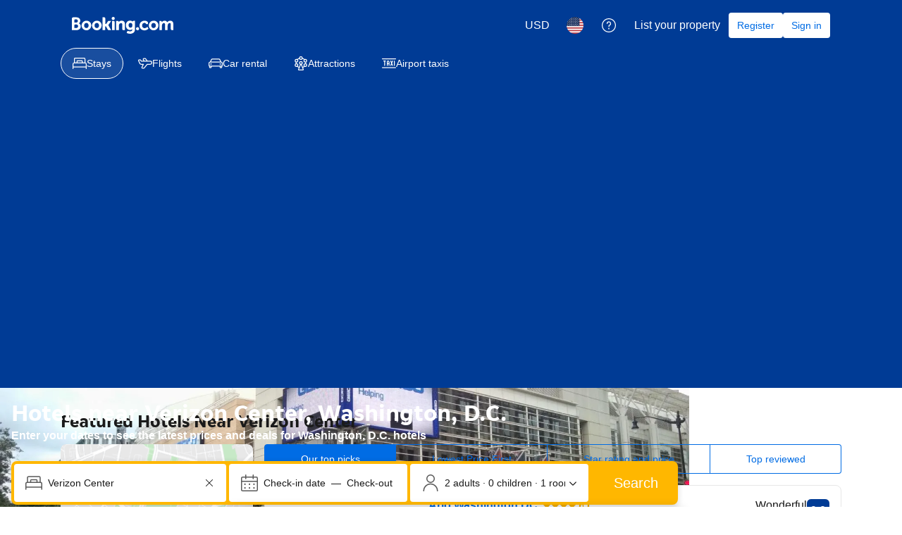

--- FILE ---
content_type: text/html; charset=UTF-8
request_url: https://booking.com/landmark/US/verizon-center.en.html?aid=937546
body_size: 1820
content:
<!DOCTYPE html>
<html lang="en">
<head>
    <meta charset="utf-8">
    <meta name="viewport" content="width=device-width, initial-scale=1">
    <title></title>
    <style>
        body {
            font-family: "Arial";
        }
    </style>
    <script type="text/javascript">
    window.awsWafCookieDomainList = ['booking.com'];
    window.gokuProps = {
"key":"AQIDAHjcYu/GjX+QlghicBgQ/7bFaQZ+m5FKCMDnO+vTbNg96AH1Q5HNwNd7qjjKSrZjUukeAAAAfjB8BgkqhkiG9w0BBwagbzBtAgEAMGgGCSqGSIb3DQEHATAeBglghkgBZQMEAS4wEQQMfgpC+9noOqv6D5WhAgEQgDtFu65+OI9VbazoI71eV0vODu7/FNxdN/q+yY44WBCOiLEjuPajdxaNTxqbBo2uz8DtSa27r4Hpv79MjQ==",
          "iv":"D5490gCCUgAACW6n",
          "context":"UWdj8bbIgUAtbi8oRY2VsRzImuRiuxk/GgqKL4RCW/eTSJAk9tY/AebT7RnYlncRjMjWk4Efr7mNE5djvOG+mfJicSs9QC7siENwRYOcgdlJQ++hjR9jjzuKIYOyYdggGkNBdR+RkmzfJLst2lAqe82K3+/+ZOkEam3YNvvrB9DvPlhYhBt4KuHlAbFHC4NwgbZHRToZTte64JMLKQLl//twfDKondj1qS+/kBWUjvP9dHDtTODLwX5OqIkttuEgtxem2uXUyFrZeXSJ5Xqtsn4ThjUEcxzcesYqzeVQuRvq1aO9u/O9rkvSjB4a8x6t+WEbgdNByIohRfkHeaJQllwWVCb7nNR0RuLhBQxhE6u0F4vYhmsKpA=="
};
    </script>
    <script src="https://d8c14d4960ca.337f8b16.us-east-2.token.awswaf.com/d8c14d4960ca/a18a4859af9c/f81f84a03d17/challenge.js"></script>
</head>
<body>
    <div id="challenge-container"></div>
    <script type="text/javascript">
        AwsWafIntegration.saveReferrer();
        AwsWafIntegration.checkForceRefresh().then((forceRefresh) => {
            if (forceRefresh) {
                AwsWafIntegration.forceRefreshToken().then(() => {
                    window.location.reload(true);
                });
            } else {
                AwsWafIntegration.getToken().then(() => {
                    window.location.reload(true);
                });
            }
        });
    </script>
    <noscript>
        <h1>JavaScript is disabled</h1>
        In order to continue, we need to verify that you're not a robot.
        This requires JavaScript. Enable JavaScript and then reload the page.
    </noscript>
</body>
</html>

--- FILE ---
content_type: text/html; charset=UTF-8
request_url: https://www.booking.com/landmark/US/verizon-center.en.html?aid=937546
body_size: 180073
content:
<!DOCTYPE html>
<!--
You know you could be getting paid to poke around in our code?
We're hiring designers and developers to work in Amsterdam:
https://careers.booking.com/
-->
<!-- wdot-802 -->
<html lang="en-us" prefix="og: http://ogp.me/ns# fb: http://ogp.me/ns/fb# booking_com: http://ogp.me/ns/fb/booking_com#" class="noJS b_chrome b_chrome_131 supports_inline-block supports_flexbox_unprefixed supports_fontface supports_hyphens " >
<head profile="http://a9.com/-/spec/opensearch/1.1/">
<script type="text/javascript" nonce="9XySJkBLIo5nxzv">
window.PCM = {
config: {
isBanner: false,
domainUUID: '3ea94870-d4b1-483a-b1d2-faf1d982bb31',
isPCSIntegration: true,
shareConsentWithin: 'www.booking.com',
isCrossDomainCookieSharingEnabled: false,
nonce: '9XySJkBLIo5nxzv',
countryCode: 'us',
isUserLoggedIn: false,
},
pcm_consent_cookie: 'analytical=true&amp;countryCode=US&amp;consentId=91971d05-e33c-45b8-80c9-62be00562bf9&amp;consentedAt=2026-01-29T02:44:39.684Z&amp;expiresAt=2026-07-28T02:44:39.684Z&amp;implicit=true&amp;marketing=true&amp;regulation=none&amp;legacyRegulation=none'
};
(()=>{let e,c=e=>{let n,t,o=new FormData,i={error:e.message||"",message:e.message||"",stack:e.stack||"",name:"js_errors",colno:0,lno:0,url:window.location.hostname+window.location.pathname,pid:(null==(t=null==(n=window.B)?void 0:n.env)?void 0:t.pageview_id)||1,be_running:1,be_column:0,be_line:0,be_stack:e.stack||"",be_message:e.message||"",be_file:window.location.hostname+window.location.pathname};Object.keys(i).forEach(e=>{o.append(e,i[e])}),window.fetch("/js_errors",{method:"POST",body:o}).catch(()=>!1)};window.cookieStore&&window.cookieStore.addEventListener("change",e=>{var n;null!=(n=null==e?void 0:e.changed)&&n.length&&null!=e&&e.changed.forEach(e=>{"OptanonAlertBoxClosed"!==e.name||D(e.value)||c(new Error("OptanonAlertBoxClosed bad value detected: "+e.value)),"OptanonConsent"!==e.name||M(e.value)||c(new Error("OptanonConsent bad value detected: "+e.value))})});let _;(d=_=_||{}).ANALYTICAL="C0002",d.MARKETING="C0004";let g;(d=g=g||{}).PREFERENCES_SAVE_SETTINGS="preferences_save_settings",d.BANNER_REJECT_ALL="banner_reject_all",d.BANNER_ACCEPT_ALL="banner_accept_cookies",d.PREFERENCES_REJECT_ALL="preferences_reject_all",d.PREFERENCES_ACCEPT_ALL="preferences_allow_all";let u,B=((d=u=u||{}).BACKFILLING="back_filling",d.GPC_SIGNAL="gpc_signal",[g.BANNER_ACCEPT_ALL,g.PREFERENCES_ACCEPT_ALL,g.PREFERENCES_SAVE_SETTINGS]),m=[g.BANNER_REJECT_ALL,g.PREFERENCES_REJECT_ALL,g.PREFERENCES_SAVE_SETTINGS],t,I=new Promise(function(e){t=e}),G=window.B&&window.B.env&&window.B.env.b_user_genius_status&&window.B.env.b_user_genius_status.b_genius_level?"genuis_level_"+window.B.env.b_user_genius_status.b_genius_level:"",f={analytical:_.ANALYTICAL+"%3A1",marketing:_.MARKETING+"%3A1"},j="%2C",o="bkng_wvpc",n=window.location.hostname,v=P("isPCSIntegration")||!1,i=P("shareConsentWithin")||!1,w=P("countryCode");var a,r,s,d=P("cookieDomain")||n,l=null!=(e=P("isCrossDomainCookieSharingEnabled"))&&e;let p=";domain="+(l?2<=(r=(a=d).split(".")).length?r.slice(-2).join("."):a:d),C,h=(C="localhost"===n?"http://localhost:8080/dqs":/\.(?:dev|dqs)\.booking\.com/.test(window.location.origin)?"https://account.dqs.booking.com":"https://account.booking."+(/booking\.cn/.test(window.location.origin)?"cn":"com"),31536e6),E="us"!==w?15552e6:h,k="function"==typeof XDomainRequest,K=P("domainUUID")||"",A=P("nonce"),O=P("isBanner")||!1,U=P("isUserLoggedIn"),b=!1;function P(e){return window.PCM&&window.PCM.config&&void 0!==window.PCM.config[e]?window.PCM.config[e]:null}function y(e){e=J(e);let n={};return"string"==typeof e&&(e=e.split("&")).length&&e.forEach(function(e){e=e.split("=");2===e.length&&(n[e[0]]=e[1])}),n}function S(n){return Object.keys(n).map(function(e){return e+"="+n[e]}).join("&")}function F(e){var n=document.createElement("iframe");n.onload=t,n.src="https://"+i+"/cookiebanner.html",n.id="OTcrossDomain",n.role="none",n.frameborder="0",n.height="0",n.width="0",n.role="none";return n.setAttribute("style","position: absolute; overflow: hidden; clip: rect(0 0 0 0); width: 1px; height: 1px; margin: -1px; padding: 0; white-space: nowrap; border: 0; clip-path: inset(100%);"),n.setAttribute("aria-hidden","true"),n.setAttribute("tabindex","-1"),n.setAttribute("data-propagate-only-forced-consent",""+e),document.body.appendChild(n),n}function T(e,n,t=!1){let o={type:"onetrust",OptanonConsent:e},i=(D(n)&&(o.OptanonAlertBoxClosed=n),window.document.getElementById("OTcrossDomain"));(i=t&&!i?F(t):i)&&i.contentWindow&&("true"!==(e=i.getAttribute("data-propagate-only-forced-consent"))||"true"===e&&t)&&I.then(function(){var e;null!=(e=i.contentWindow)&&e.postMessage(o,"*")})}function M(e){if(void 0!==e&&null!=e)try{var n=y(e);return 0<Object.keys(n).length}catch(e){}}function D(e){if(void 0!==e&&null!=e&&isNaN(+e))return e=new Date(e),!isNaN(e.getTime())}function q(e,n,t,o){window.PCM.__mustInjectSDK||void 0===window.Optanon||void 0===e||(e=-1<e.indexOf(t),(void 0!==window.OptanonActiveGroups?-1<window.OptanonActiveGroups.indexOf(n):void 0)!==(window.PCM[o]=e)&&window.Optanon.UpdateConsent("Category",n+":"+(e?"1":"0")))}function L(){var e=y(window.PCM.__getCookie("OptanonConsent"));q(e.groups,_.ANALYTICAL,f.analytical,"Analytical"),q(e.groups,_.MARKETING,f.marketing,"Marketing")}function x(n,t){if(M(n)){let e;var o=(e=D(t)?new Date(t):new Date).getTime()+h,o=new Date(o).toUTCString(),n=J(n);document.cookie="OptanonConsent="+n+p+";path=/;expires="+o+";secure;samesite=none;",D(t)&&(document.cookie="OptanonAlertBoxClosed="+t+p+";path=/;expires="+o+";secure;samesite=none;"),L()}}function N(n,t,o,i){if(v){b=!0;let e=new XMLHttpRequest;e.withCredentials=!0,e.onload=function(){200===e.status?o():(b=!1,i&&i())},e.open("POST",C+"/privacy-consents",!0),e.setRequestHeader("Content-type","application/json;charset=UTF-8"),e.send(JSON.stringify(Object.assign({client_type:"web",client_id:"vO1Kblk7xX9tUn2cpZLS",optanon_action:t,genius_status:G},n)))}}function J(e){return e=e&&-1<e.indexOf("%253")?decodeURI(e):e}function H(e,n){e.backfilled_at=(new Date).getTime(),e.backfilled_seed=1;e=S(e);x(e,n),T(e,n)}function R(){if(v&&!b){let t=new XMLHttpRequest;t.withCredentials=!0,t.onload=function(){var e,n;200===t.status&&((e=y(window.PCM.__getCookie("OptanonConsent"))).implicitConsentCountry=O?"GDPR":"nonGDPR",e.implicitConsentDate=(new Date).getTime(),e=S(e),n=(new Date).getTime()+h,n=new Date(n).toUTCString(),document.cookie="OptanonConsent="+e+p+";path=/;expires="+n+";secure;samesite=none;",L(),T(e,window.PCM.__getCookie("OptanonAlertBoxClosed")))},t.open("POST",C+"/privacy-consents/implicit",!0),t.setRequestHeader("Content-type","application/json;charset=UTF-8"),t.send(JSON.stringify({client_type:"web",client_id:"vO1Kblk7xX9tUn2cpZLS"}))}}i&&l&&Object.defineProperty(window,"otStubData",{set:function(e){e&&e.domainData&&e.domainData.ScriptType&&"PRODUCTION"===e.domainData.ScriptType&&(e.domainData.ScriptType="TEST"),this._otStubData=e},get:function(){return this._otStubData}});let W={a:"analytical",m:"marketing"};function X(){var e,n;let t=(e=>{if(e){var n=e.split("&"),t={};for(let e=0;e<n.length;e++){var o=n[e].split(":");if(2!==o.length)return;var i=o[0],o=o[1],i=W[i];if(!i)return;t[i]="1"===o}return t}})(window.PCM.__getCookie(o));t&&((e=y(window.PCM.__getCookie("OptanonConsent"))).groups=Object.keys(t).filter(function(e){return t[e]}).map(function(e){return f[e]}).join(j),x(e=S(e),n=(new Date).toISOString()),T(e,n),window.PCM.__deleteCookie(o))}function Y(e,n){try{if(!k){x(e,n),d=window.PCM.__getCookie("OptanonConsent"),l=window.PCM.pcm_consent_cookie,d&&l&&(r=-1<((d=y(d)).groups||"").indexOf(f.analytical)?1:0,d=-1<(d.groups||"").indexOf(f.marketing)?1:0,s="true"===(l=y(l.replace(/&amp;/g,"&"))).analytical?1:0,l="true"===l.marketing?1:0,k||r==s&&d==l||N({analytical:r,marketing:d},u.BACKFILLING,()=>{}));var t=window.navigator.globalPrivacyControl;if(v&&t&&"us"===w){let a=y(window.PCM.__getCookie("OptanonConsent"));var t=[],o=(a.consentCausedByGPCSignalStored||t.push(new Promise(function(e,n){N({analytical:0,marketing:0,is_first_time_gpc_signal:1},u.GPC_SIGNAL,function(){e({consentCausedByGPCSignalStored:(new Date).getTime()})},function(){n({})})})),null===U||U);o&&!a.dnsmiCapturedTimestamp&&t.push(new Promise(function(e,n){let t=new XMLHttpRequest;t.withCredentials=!0,t.onload=function(){200<=t.status&&t.status<=299?e({dnsmiCapturedTimestamp:(new Date).getTime()}):n({})},t.open("POST",C+"/dnsmi",!0),t.setRequestHeader("Content-type","application/json;charset=UTF-8"),t.send()})),Promise.allSettled(t).then(function(n){let t=!1;for(let e=0;e<n.length;e++){var o=n[e];"fulfilled"===o.status&&(Object.assign(a,o.value),t=!0)}var e,i;t&&(e=window.PCM.__getCookie("OptanonAlertBoxClosed"),x(i=S(a),e),T(i,e))})}X(),i=y(window.PCM.__getCookie("OptanonConsent")),D(a=window.PCM.__getCookie("OptanonAlertBoxClosed"))&&(new Date).getTime()-new Date(a).getTime()<=E||(!i.implicitConsentDate||(new Date).getTime()-parseInt(i.implicitConsentDate)>=E?R():O?"GDPR"!==i.implicitConsentCountry&&R():"nonGDPR"!==i.implicitConsentCountry&&R()),!function(){if(v){var n=window.PCM.__getCookie("OptanonConsent"),t=window.PCM.__getCookie("OptanonAlertBoxClosed");if(M(n)&&D(t)){var o,n=y(n),i=new Date(t);if(n.groups&&(void 0===n.backfilled_at||new Date(parseInt(n.backfilled_at))<i)){let e;n.geolocation&&(o=n.geolocation.split("%3B"),e={country:o[0],country_region:o[1]}),N(Object.assign({analytical:-1<n.groups.indexOf(f.analytical)?1:0,marketing:-1<n.groups.indexOf(f.marketing)?1:0,consented_at:i.toISOString()},e),u.BACKFILLING,H.bind(this,n,t))}}}}(),window.PCM.__injectSDK()}}catch(e){c(e)}var i,a,r,s,d,l}let V=(e,n)=>{"complete"===document.readyState?window.PCM.__dispatchEvent(e,n):window.addEventListener("load",function(){window.PCM.__dispatchEvent(e,n)})};window.OptanonWrapper=function(...e){var n,t=void 0!==window.Optanon&&"function"==typeof window.Optanon.GetDomainData?window.Optanon.GetDomainData().ShowAlertNotice:void 0,o=(L(),document.getElementById("onetrust-policy-text"));if(o&&!o.hasAttribute("tabindex")&&o.setAttribute("tabindex","0"),t)for(let e=window.PCM.__eventCounter;e<window.dataLayer.length;e++)"trackOptanonEvent"!==window.dataLayer[e].event&&"trackOptanonEvent"!==window.dataLayer[e][1]||(n=(window.dataLayer[e].optanonAction||window.dataLayer[e][2].optanonAction).toLowerCase().replace(/\s/g,"_"),-1===B.indexOf(n)&&-1===m.indexOf(n))||(window.PCM.syncConsent(n),window.PCM.__dispatchEvent("cookie_banner_closed")),window.PCM.__eventCounter++;else window.PCM.__dispatchEvent("cookie_consent_available");"function"==typeof window.OptanonWrapperCallback&&window.OptanonWrapperCallback(e)},window.PCM=Object.assign({Marketing:!1,Analytical:!1,__eventCounter:0,__mustInjectSDK:!0,__dispatchEvent:function(e,n){n=n||window.PCM;let t;CustomEvent?(t=document.createEvent("CustomEvent")).initCustomEvent(e,!0,!0,n):t=new CustomEvent(e,{detail:n}),document.dispatchEvent(t)},__injectSDK:function(){var e,n;window.PCM.__mustInjectSDK&&(D(null!=(n=window.PCM.__getCookie("OptanonAlertBoxClosed"))?n:"")||window.PCM.__deleteCookie("OptanonAlertBoxClosed"),(n=document.createElement("script")).type="text/javascript",n.setAttribute("async","true"),n.setAttribute("src","https://cdn.cookielaw.org/scripttemplates/otSDKStub.js"),n.setAttribute("charset","UTF-8"),n.setAttribute("data-document-language","true"),n.setAttribute("data-domain-script",K),A&&n.setAttribute("nonce",A),n.addEventListener("load",function(){V("cookie_banner_loaded",{willBannerBeShown:!window.PCM.isUserGaveConsent()})}),n.addEventListener("error",function(){V("cookie_banner_loaded",{willBannerBeShown:!1})}),null!=(e=null==(e=document.getElementsByTagName("head"))?void 0:e.item(0))&&e.appendChild(n),window.PCM.__mustInjectSDK=!1)},__getCookie:function(e){e+="=";var n=document.cookie.split(";");let t,o;for(t=0;t<n.length;t+=1){for(o=n[t];" "==o.charAt(0);)o=o.substring(1,o.length);if(0==o.indexOf(e))return o.substring(e.length,o.length)}return null},__deleteCookie:function(e){document.cookie=e+"=;path=/;domain="+n+";expires=Thu, 01 Jan 1970 00:00:01 GMT",document.cookie=e+"=;path=/;domain=;expires=Thu, 01 Jan 1970 00:00:01 GMT"},isUserGaveConsent:()=>{var e=window.PCM.__getCookie("OptanonAlertBoxClosed");return!!e&&(new Date).getTime()-new Date(e).getTime()<=E},syncConsent:function(e=g.BANNER_REJECT_ALL,n){var t=window.PCM.__getCookie("OptanonAlertBoxClosed"),o=window.PCM.__getCookie("OptanonConsent"),i=y(o),a=-1<(i.groups||"").indexOf(f.analytical)?1:0,r=-1<(i.groups||"").indexOf(f.marketing)?1:0;if(T(o,t,n),!k&&v&&N({analytical:a,marketing:r},e,H.bind(this,i,t)),!(-1===m.indexOf(e)||window.PCM.Analytical&&window.PCM.Marketing)){var s=[...window.PCM.Analytical?[]:[_.ANALYTICAL],...window.PCM.Marketing?[]:[_.MARKETING]],d=[];for(let e=0;e<(null==(l=null==(l=null==(l=window.Optanon)?void 0:l.GetDomainData())?void 0:l.Groups)?void 0:l.length);e++){var l=window.Optanon.GetDomainData().Groups[e];l.CustomGroupId&&-1!==s.indexOf(l.CustomGroupId)&&d.push(l)}var c=[],u=document.cookie.split("; ");for(let e=0;e<u.length;e++)c.push(u[e].split("=")[0]);for(let e=0;e<d.length;e++){var w=d[e].Cookies;for(let e=0;e<w.length;e++){var p=[w[e].Name];if(-1!==p[0].indexOf("xx")){var C=new RegExp("^"+p[0].replaceAll("x","\\w")+"$","g");for(let e=0;e<c.length;e++)c[e].match(C)&&p.push(c[e])}for(let e=0;e<p.length;e++)window.PCM.__deleteCookie(p[e])}}}}},window.PCM),void 0===window.dataLayer&&(window.dataLayer=[]),s=function(){i&&n!==i?(window.addEventListener("message",function(e){e&&e.data&&"OneTrustCookies"===e.data.name&&Y(e.data.OptanonConsent,e.data.OptanonAlertBoxClosed)}),F(!1)):Y()},"loading"===document.readyState?document.addEventListener("DOMContentLoaded",function(){s()}):s()})();
</script>
<link href="https://cf.bstatic.com" rel="dns-prefetch" crossorigin>
<link href="https://cf.bstatic.com" rel="dns-prefetch" crossorigin>
<meta name="referrer" content="strict-origin-when-cross-origin">
<meta http-equiv="content-type" content="text/html; charset=utf-8" />
<script nonce="9XySJkBLIo5nxzv"> function b_cors_check(supported) { var value = supported ? 1 : 0; if (!/(^|;)\s*cors_js=/.test(document.cookie)) { var d = new Date(); d.setTime(d.getTime() + 60 * 60 * 24 * 365 * 1000); var cookieDomain = '.booking.com' || '.booking.com'; document.cookie = 'cors_js=' + value +'; domain=' + cookieDomain + '; path=/; expires=' + d.toGMTString(); } if (!value) { location.reload(); } } </script>
<script nonce="9XySJkBLIo5nxzv">(function(d) { d.addEventListener('error', function(e) { if (e.target && e.target.classList.contains('crossorigin-check-js')) { b_cors_check(false); } }, true); })(document); </script>
<script class="crossorigin-check-js" src="https://cf.bstatic.com/static/js/crossorigin_check_cloudfront_sd/2454015045ef79168d452ff4e7f30bdadff0aa81.js" async crossorigin nonce="9XySJkBLIo5nxzv"></script>
<script nonce="9XySJkBLIo5nxzv"> 
;(function() {
window.b_early_errors = window.b_early_errors || [];
window.onerror = function() {
window.b_early_errors.push(arguments);
};
}());
 </script>
<link rel="stylesheet" id="main-css-preload" href="https://cf.bstatic.com/static/css/main_cloudfront_sd.iq_ltr/0a96e2329a7d12eabd94a042b018a0c0c90a3439.css"  data-main-css="1" />
<script nonce="9XySJkBLIo5nxzv">
document.querySelector('#main-css-preload').addEventListener('load', function() {
window.mainCssWasLoaded = 1;
})
</script>
<link rel="stylesheet" href="https://cf.bstatic.com/static/css/main_exps_cloudfront_sd.iq_ltr/f3f7bce74850e3086e63c198d858b6528c5be8be.css"  />
<link rel="stylesheet" href="https://cf.bstatic.com/static/css/gprof_icons_cloudfront_sd.iq_ltr/f4fa450a0fd6a6ad8cafc28c74bf19a153e53191.css" /> 
<link rel="stylesheet" href="https://cf.bstatic.com/static/css/landmark_landing_cloudfront_sd.iq_ltr/46cac767bdc45f071b55929107a921e9405d80b5.css"  media="screen" />
<link rel="_prefetch" data-defer-prefetch href="https://cf.bstatic.com/static/css/searchresults_cloudfront_sd.iq_ltr/47be117066e38c9c0e5194cea922f5db97af20f3.css">
<link rel="stylesheet" type="text/css" href="https://cf.bstatic.com/static/css/xp-index-sb_cloudfront_sd.iq_ltr/739c5abd2dafba99c581049ff8bb6c1855400f61.css"  media="screen, print" />
<link rel="stylesheet" type="text/css" href="https://cf.bstatic.com/static/css/incentives_cloudfront_sd.iq_ltr/f1558a6e9832a4eb8cfe1d3d14db176bd3564335.css"  media="screen" />
 <link rel="stylesheet" href="https://cf.bstatic.com/static/css/landmark_cloudfront_sd.iq_ltr/b7777e134bf9d88b82799f5ffde29fcbe47991d5.css" />  
 <style nonce="9XySJkBLIo5nxzv"> #basiclayout, .basiclayout { margin: 0; } body.header_reshuffle #top { min-height: 50px !important; height: auto !important; } .nobg { background: #fff url("https://cf.bstatic.com/static/img/nobg_all_blue_iq/b700d9e3067c1186a3364012df4fe1c48ae6da44.png") repeat-x; background-position: 0 -50px; } </style> 
<link rel="preload" as="script" href="https://cf.bstatic.com/static/js/core-deps-inlinedet_cloudfront_sd/f62025e692b596dd53ecd1bd082dfd3197944c50.js" crossorigin nonce="9XySJkBLIo5nxzv">
<link rel="preload" as="script" href="https://cf.bstatic.com/static/js/jquery_cloudfront_sd/e1e8c0e862309cb4caf3c0d5fbea48bfb8eaad42.js" crossorigin nonce="9XySJkBLIo5nxzv">
<link rel="preload" as="script" href="https://cf.bstatic.com/static/js/main_cloudfront_sd/dda6f339c786685ffa218173c8c6db6088543c2f.js" crossorigin nonce="9XySJkBLIo5nxzv">
<link rel="preload" as="script" href="https://cf.bstatic.com/static/js/landmark_cloudfront_sd/f1877d04a96afa155f1b7baf25b6010a540dba49.js" crossorigin nonce="9XySJkBLIo5nxzv">
<link rel="preload" as="script" href="https://cf.bstatic.com/static/js/searchbox_cloudfront_sd/d3fff906438c5bdb62638654d2628b6d49d15aa1.js" crossorigin nonce="9XySJkBLIo5nxzv">
<link rel="preload" as="script" href="https://cf.bstatic.com/static/js/error_catcher_bec_cloudfront_sd/c40c55637440286271899bb4294fd743b387ac07.js" crossorigin nonce="9XySJkBLIo5nxzv"><title>The 10 best hotels near Verizon Center in Washington, D.C.,</title>
<meta name="description" content="Find hotels near Verizon Center,  online. Good availability and great rates. Book online, pay at the hotel. No reservation costs." />
<meta name="keywords" content="lodging, accommodation, Hotel, Hotels, Travel, Map, Facts, Airport, Information, Pictures" />
<meta name="robots" content="index,follow" />
<link rel="canonical" href="https://www.booking.com/landmark/us/verizon-center.html" />
<meta name="booking-verification" content="[base64]" />
<meta name="p:domain_verify" content="ff7f0b90ebb93e5bf7c7cafe77640ec1"/>
<meta http-equiv="content-language" content="en-us" />
<meta http-equiv="content-script-type" content="text/javascript" />
<meta http-equiv="content-style-type" content="text/css" />
<meta http-equiv="window-target" content="_top" />
<meta property="fb:pages" content="131840030178250, 1425349334428496, 117615518393985, 1565844503706287, 517612321758712, 1668799180037291, 265097377176252, 1643712662515912, 303492549842824, 1638321783047271, 809709019119342, 959185470826086, 217466488652137, 641365839348517, 203741606405114">
<meta property="wb:webmaster" content="48970bbca45d28c2" />
<link rel="alternate" type="text/html" hreflang="en-gb" href="https://www.booking.com/landmark/us/verizon-center.en-gb.html" title="English (UK)"/>
<link rel="alternate" type="text/html" hreflang="en-us" href="https://www.booking.com/landmark/us/verizon-center.html" title="English (US)"/>
<link rel="alternate" type="text/html" hreflang="de" href="https://www.booking.com/landmark/us/verizon-center.de.html" title="Deutsch"/>
<link rel="alternate" type="text/html" hreflang="nl" href="https://www.booking.com/landmark/us/verizon-center.nl.html" title="Nederlands"/>
<link rel="alternate" type="text/html" hreflang="fr" href="https://www.booking.com/landmark/us/verizon-center.fr.html" title="Français"/>
<link rel="alternate" type="text/html" hreflang="es" href="https://www.booking.com/landmark/us/verizon-center.es.html" title="Español"/>
<link rel="alternate" type="text/html" hreflang="es-ar" href="https://www.booking.com/landmark/us/verizon-center.es-ar.html" title="Español (AR)"/>
<link rel="alternate" type="text/html" hreflang="es-mx" href="https://www.booking.com/landmark/us/verizon-center.es-mx.html" title="Español (MX)"/>
<link rel="alternate" type="text/html" hreflang="ca" href="https://www.booking.com/landmark/us/verizon-center.ca.html" title="Català"/>
<link rel="alternate" type="text/html" hreflang="it" href="https://www.booking.com/landmark/us/verizon-center.it.html" title="Italiano"/>
<link rel="alternate" type="text/html" hreflang="pt-pt" href="https://www.booking.com/landmark/us/verizon-center.pt-pt.html" title="Português (PT)"/>
<link rel="alternate" type="text/html" hreflang="pt-br" href="https://www.booking.com/landmark/us/verizon-center.pt-br.html" title="Português (BR)"/>
<link rel="alternate" type="text/html" hreflang="no" href="https://www.booking.com/landmark/us/verizon-center.no.html" title="Norsk"/>
<link rel="alternate" type="text/html" hreflang="fi" href="https://www.booking.com/landmark/us/verizon-center.fi.html" title="Suomi"/>
<link rel="alternate" type="text/html" hreflang="sv" href="https://www.booking.com/landmark/us/verizon-center.sv.html" title="Svenska"/>
<link rel="alternate" type="text/html" hreflang="da" href="https://www.booking.com/landmark/us/verizon-center.da.html" title="Dansk"/>
<link rel="alternate" type="text/html" hreflang="cs" href="https://www.booking.com/landmark/us/verizon-center.cs.html" title="Čeština"/>
<link rel="alternate" type="text/html" hreflang="hu" href="https://www.booking.com/landmark/us/verizon-center.hu.html" title="Magyar"/>
<link rel="alternate" type="text/html" hreflang="ro" href="https://www.booking.com/landmark/us/verizon-center.ro.html" title="Română"/>
<link rel="alternate" type="text/html" hreflang="ja" href="https://www.booking.com/landmark/us/verizon-center.ja.html" title="日本語"/>
<link rel="alternate" type="text/html" hreflang="zh-cn" href="https://www.booking.com/landmark/us/verizon-center.zh-cn.html" title="简体中文"/>
<link rel="alternate" type="text/html" hreflang="zh-tw" href="https://www.booking.com/landmark/us/verizon-center.zh-tw.html" title="繁體中文"/>
<link rel="alternate" type="text/html" hreflang="pl" href="https://www.booking.com/landmark/us/verizon-center.pl.html" title="Polski"/>
<link rel="alternate" type="text/html" hreflang="el" href="https://www.booking.com/landmark/us/verizon-center.el.html" title="Ελληνικά"/>
<link rel="alternate" type="text/html" hreflang="ru" href="https://www.booking.com/landmark/us/verizon-center.ru.html" title="Русский"/>
<link rel="alternate" type="text/html" hreflang="tr" href="https://www.booking.com/landmark/us/verizon-center.tr.html" title="Türkçe"/>
<link rel="alternate" type="text/html" hreflang="bg" href="https://www.booking.com/landmark/us/verizon-center.bg.html" title="Български"/>
<link rel="alternate" type="text/html" hreflang="ar" href="https://www.booking.com/landmark/us/verizon-center.ar.html" title="العربية"/>
<link rel="alternate" type="text/html" hreflang="ko" href="https://www.booking.com/landmark/us/verizon-center.ko.html" title="한국어"/>
<link rel="alternate" type="text/html" hreflang="he" href="https://www.booking.com/landmark/us/verizon-center.he.html" title="עברית"/>
<link rel="alternate" type="text/html" hreflang="lv" href="https://www.booking.com/landmark/us/verizon-center.lv.html" title="Latviski"/>
<link rel="alternate" type="text/html" hreflang="uk" href="https://www.booking.com/landmark/us/verizon-center.uk.html" title="Українська"/>
<link rel="alternate" type="text/html" hreflang="hi" href="https://www.booking.com/landmark/us/verizon-center.hi.html" title="हिन्दी"/>
<link rel="alternate" type="text/html" hreflang="id" href="https://www.booking.com/landmark/us/verizon-center.id.html" title="Bahasa Indonesia"/>
<link rel="alternate" type="text/html" hreflang="ms" href="https://www.booking.com/landmark/us/verizon-center.ms.html" title="Bahasa Malaysia"/>
<link rel="alternate" type="text/html" hreflang="th" href="https://www.booking.com/landmark/us/verizon-center.th.html" title="ภาษาไทย"/>
<link rel="alternate" type="text/html" hreflang="et" href="https://www.booking.com/landmark/us/verizon-center.et.html" title="Eesti"/>
<link rel="alternate" type="text/html" hreflang="hr" href="https://www.booking.com/landmark/us/verizon-center.hr.html" title="Hrvatski"/>
<link rel="alternate" type="text/html" hreflang="lt" href="https://www.booking.com/landmark/us/verizon-center.lt.html" title="Lietuvių"/>
<link rel="alternate" type="text/html" hreflang="sk" href="https://www.booking.com/landmark/us/verizon-center.sk.html" title="Slovenčina"/>
<link rel="alternate" type="text/html" hreflang="sr" href="https://www.booking.com/landmark/us/verizon-center.sr.html" title="Srpski"/>
<link rel="alternate" type="text/html" hreflang="sl" href="https://www.booking.com/landmark/us/verizon-center.sl.html" title="Slovenščina"/>
<link rel="alternate" type="text/html" hreflang="vi" href="https://www.booking.com/landmark/us/verizon-center.vi.html" title="Tiếng Việt"/>
<link rel="alternate" type="text/html" hreflang="tl" href="https://www.booking.com/landmark/us/verizon-center.tl.html" title="Filipino"/>
<link rel="alternate" type="text/html" hreflang="is" href="https://www.booking.com/landmark/us/verizon-center.is.html" title="Íslenska"/>
<link rel="icon" href="https://cf.bstatic.com/static/img/favicon/9ca83ba2a5a3293ff07452cb24949a5843af4592.svg" type="image/svg+xml">
<link rel="icon" href="https://cf.bstatic.com/static/img/favicon/4a3b40c4059be39cbf1ebaa5f97dbb7d150926b9.png" type="image/png" sizes="192x192">
<link rel="icon" href="https://cf.bstatic.com/static/img/favicon/40749a316c45e239a7149b6711ea4c48d10f8d89.ico" sizes="32x32">
<link rel="apple-touch-icon" href="https://cf.bstatic.com/static/img/apple-touch-icon/5db9fd30d96b1796883ee94be7dddce50b73bb38.png" />
<link rel="help" href="/faq.en-us.html?aid=937546&sid=4bbc1449edfcfc0fb7a2e16cd32fd600&amp;" />
<link rel="search" type="application/opensearchdescription+xml" href="https://cf.bstatic.com/static/opensearch/en-us/e19e3ca297c466eb18e0b783736192a638f6a66e.xml" title="Booking.com Online Hotel Reservations" />
<link href="https://plus.google.com/105443419075154950489" rel="publisher" />
<script nonce="9XySJkBLIo5nxzv">
/*
*/
(function avoidingXSSviaLocationHash() {
var location = window.location,
hash = location.hash,
xss = /[<>'"]/;
if (
xss.test( decodeURIComponent( hash ) ) ||
xss.test( hash )
) {
location.hash = '';
}
})();
document.documentElement.className = document.documentElement.className.replace('noJS', '') + ' hasJS';
var b_experiments = {}, WIDTH, B = window.booking = {
_onfly: [], // "on the fly" functions, will be executed as soon as external js files were loaded
devTools: {
trackedExperiments: []
},
user: {
},
env : {
isRetina : window.devicePixelRatio > 1,
"b_gtt": 'dLYAeZFVJfNTBBFPbZDfBFPGVJfcfHCQUODBBFO',
"b_action" : 'landmark',
"b_secure_domain" : 'https://secure.booking.com',
"b_site_type" : 'www',
"b_site_type_id": '1',
"b_agent_is_no_robot": true,
"b_agent_is_robot": false,
"b_query_params_with_lang_no_ext": '?aid=937546&sid=4bbc1449edfcfc0fb7a2e16cd32fd600',
"b_query_params_with_lang_no_ext_enforce_lang_aid_currency": '?aid=937546&sid=4bbc1449edfcfc0fb7a2e16cd32fd600;lang=en-us;aid=937546;selected_currency=USD',
"b_travel_comm_url_with_lang": 'https://community.booking.com/?profile.language=en',
"b_calendar2" : '1',
"BHDTJdReLGMeEcYPffcVDZBZMO": true,
/*
*/
"b_partner_channel_id": '2',
"b_bookings_owned": '0',
"b_google_maps_key_params" : 'true&indexing=true',
"b_lang" : 'en',
"b_has_valid_dates": 0,
"b_countrycode" : 'US',
"b_guest_country" : 'us',
"b_locale" : 'en-us',
"b_lang_for_url" : 'en-us',
"b_this_urchin" : '/landmark/US/verizon-center.en-us.html?inac=0&&',
"b_flag_to_suggest" : 'us',
"b_companyname" : 'Booking.com',
"b_partner_vertical" : 'longtail',
b_date_format: {"numeric_date_range":"{month}/{day_of_month} - {month_until}/{day_of_month_until}","numeric_day_month_year_time_before":"before {time} on {month_name_0}/{day_name_0}/{full_year}","day_short_month_year":"{short_month_name} {day_name}, {full_year}","date_range_with_short_weekday_short_month":"{short_weekday}, {short_month_name} {day_of_month} – {short_weekday_until}, {short_month_name_until} {day_of_month_until} ","day_of_month_only":"{day_of_month}","range_from_long_date_time_until_long_date_time":"from {month_name} {day_of_month}, {full_year} at {time} until {month_name_until} {day_of_month_until}, {full_year_until} at {time_until}","date_with_weekday_time_from_until":"{weekday}, {begin_marker}{month_name} {day_of_month}{end_marker}, {full_year} from {time} until {time_until}","day_short_month_year_on":"on {short_month_name} {day_name}, {full_year}","day_short_month_time":"{short_month_name} {day_of_month}, {time}","short_date_without_year_range":"{short_month_name} {day_of_month} - {short_month_name_until} {day_of_month_until}","day_short_month_year_time":"{short_month_name} {day_of_month}, {full_year}, {time}","day_month_other":"{month_name} {day_other}","numeric_day_month_year_until":"until {month_name_0}/{day_name_0}/{full_year}","day_short_month_between":"{short_month_name} {day_of_month} – {short_month_name_until} \n{day_of_month_until} ","short_date_without_year":"{short_month_name} {day_of_month}","day_month_year_until":"until {month_name} {day_name}, {full_year}","numeric_day_month_year_from":"from {month_name_0}/{day_name_0}/{full_year}","day_short_month_year_time_between":"{short_month_name} {day_of_month}, {full_year}, {time} – {time_until}","date_with_year":"{month_name} {day_of_month}, {full_year}","numeric_day_month_year":"{month_name_0}/{day_name_0}/{full_year}","day_month_year":"{month_name} {day_name}, {full_year}","day_short_month_year_other":"{short_month_name} {day_name_other}, {full_year}","date_with_short_weekday_with_year":"{short_weekday}, {month_name} {day_of_month}, {full_year}","day_month_on":"on {month_name} {day_name}","date_with_weekday_time_until":"{weekday}, {begin_marker}{month_name} {day_of_month}{end_marker}, {full_year} until {time}","date_with_weekday":"{weekday}, {month_name} {day_of_month}, {full_year}","day_month_year_between":"between {month_name} {day_name}, {full_year} and {month_name_until} {day_name_until}, {full_year_until}","long_date_range_both_years":"{month_name} {day_of_month}, {full_year} – {month_name_until} {day_of_month_until}, {full_year_until}","month_with_year":"{month_name_with_year_only} {full_year}","day_month_year_on":"on {month_name} {day_name}, {full_year}","day_month_from":"from {month_name} {day_name}","day_short_month_year_from":"from {short_month_name} {day_name}, {full_year}","numeric_date_range_both_years":"{month}/{day_of_month}/{full_year} - {month_until}/{day_of_month_until}/{full_year_until}","date_without_year":"{month_name} {day_of_month}","numeric_day_month_year_on":"on {month_name_0}/{day_name_0}/{full_year}","short_date":"{short_month_name} {day_of_month}, {full_year}","from_month_with_year":"since {month_name_from} {full_year}","ux_day_month":"{month_1} {day_1}","ux_day_month_on":"on {month_2} {day_2}","date_with_weekday_to":"{weekday_to} {day_of_month} {month_name_to} {full_year}","day_month_year_other":"{month_name} {day_other}, {full_year}","short_date_with_weekday":"{short_weekday}, {short_month_name} {day_of_month}, {full_year}","day_month_between":"between {month_name} {day_name} and {month_name_until} {day_name_until}","short_weekday_only":"{short_weekday}","numeric_date":"{month}/{day_of_month}/{full_year}","day_short_month_time_between":"{short_month_name} {day_of_month}, {time} – {time_until}","date_with_weekday_with_markers":"{weekday}, {begin_marker}{month_name} {day_of_month}{end_marker}, {full_year}","day_month_until":"until {month_name} {day_name}","date_with_weekday_time_at":"date_with_weekday_time_at","day_short_month_year_until":"until {short_month_name} {day_name}, {full_year}","numeric_day_month_year_between":"between {month_name_0}/{day_name_0}/{full_year} and {month_name_0_until}/{day_name_0_until}/{full_year_until}","short_month_only":"{short_month_name}","day_month":"{month_name} {day_name}","in_month_with_year":"in {month_name_in} {full_year}","short_month_with_year":"{short_month_name} {full_year}","month_name_only":"{month_name_nom}","date_with_weekday_time_from":"{weekday}, {begin_marker}{month_name} {day_of_month}{end_marker}, {full_year} from {time}","day_month_year_from":"from {month_name} {day_name}, {full_year}","date_with_weekday_from":"{weekday_from}, {month_name_from} {day_of_month}, {full_year}","day_short_month_year_between":"{short_month_name} {day_of_month}, {full_year} – {short_month_name_until} {day_of_month_until}, {full_year_until}","day_month_year_time_before":"before {time} on {month_name} {day_name}, {year}","date_with_short_weekday_without_year":"{short_weekday}, {month_name} {day_of_month} ","short_date_with_weekday_without_year":"{short_weekday}, {short_month_name} {day_of_month}"},
b_month_for_formatted_date: {"1":{"to_month_lc":"to January","name_lc":"January","short_name":"Jan","name_to":"January","genitive_uc":"January","short_name_only":"Jan","in_month_lc":"in January","name_from":"January","on_day_month":"01","name_def_article_lc":"the January","genitive_lc":"January","day_to":"January","name_only":"January","name":"January","name_def_article_uc":"The January","name_uc":"January","name_other":"January","month_2":"January","month_1":"January","short_name_uc":"January","name_in":"January","name_with_year_only":"January"},"10":{"short_name":"Oct","name_to":"October","to_month_lc":"to October","name_lc":"October","name_only":"October","genitive_lc":"October","name_uc":"October","short_name_only":"Oct","genitive_uc":"October","name":"October","name_def_article_uc":"The October","name_from":"October","in_month_lc":"in October","month_2":"October","name_other":"October","name_with_year_only":"October","name_in":"October","name_def_article_lc":"the October","on_day_month":"10","month_1":"October","short_name_uc":"October"},"11":{"genitive_uc":"November ","name":"November","name_def_article_uc":"The November","name_uc":"November","short_name_only":"Nov","name_only":"November","genitive_lc":"November ","short_name":"Nov","name_to":"November","to_month_lc":"to November ","name_lc":"November","name_def_article_lc":"the November","on_day_month":"11","short_name_uc":"November","month_1":"November","name_with_year_only":"November","name_in":"November","month_2":"November","name_other":"November","name_from":"November","in_month_lc":"in November "},"12":{"genitive_lc":"December ","name_only":"December","name_lc":"December","to_month_lc":"to December","name_to":"December","short_name":"Dec","name":"December","name_def_article_uc":"The December","genitive_uc":"December","short_name_only":"Dec","name_uc":"December","month_2":"December","name_other":"December","in_month_lc":"in December","name_from":"December","short_name_uc":"December","month_1":"December","on_day_month":"12","name_def_article_lc":"the December","name_with_year_only":"December","name_in":"December"},"2":{"name_lc":"February","to_month_lc":"to February ","name_to":"February","short_name":"Feb","genitive_uc":"February ","short_name_only":"Feb","in_month_lc":"in February ","name_from":"February","on_day_month":"02","name_def_article_lc":"the February","day_to":"February","genitive_lc":"February ","name_only":"February","name":"February","name_def_article_uc":"The February","name_uc":"February","month_2":"February","name_other":"February","short_name_uc":"February","month_1":"February","name_in":"February","name_with_year_only":"February"},"3":{"to_month_lc":"to March","name_lc":"March","short_name":"Mar","name_to":"March","genitive_uc":"March","short_name_only":"Mar","in_month_lc":"in March","name_from":"March","on_day_month":"03","name_def_article_lc":"the March","day_to":"March","genitive_lc":"March","name_only":"March","name_def_article_uc":"The March","name":"March","name_uc":"March","name_other":"March","month_2":"March","short_name_uc":"March","month_1":"March","name_with_year_only":"March","name_in":"March"},"4":{"short_name":"Apr","name_to":"April","to_month_lc":"to April","name_lc":"April","name_only":"April","genitive_lc":"April","name_uc":"April","short_name_only":"Apr","genitive_uc":"April","name":"April","name_def_article_uc":"The April","name_from":"April","in_month_lc":"in April","name_other":"April","month_2":"April","name_in":"April","name_with_year_only":"April","name_def_article_lc":"the April","on_day_month":"04","month_1":"April","short_name_uc":"April"},"5":{"genitive_uc":"May","name_def_article_uc":"The May","name":"May","name_uc":"May","short_name_only":"May","name_only":"May","genitive_lc":"May","short_name":"May","name_to":"May","name_lc":"May","to_month_lc":"to May","name_def_article_lc":"the May","short_name_uc":"May","month_1":"May","on_day_month":"05","name_with_year_only":"May","name_in":"May","month_2":"May","name_other":"May","name_from":"May","in_month_lc":"in May"},"6":{"in_month_lc":"in June","name_from":"June","name_other":"June","month_2":"June","name_in":"June","name_with_year_only":"June","short_name_uc":"June","month_1":"June","on_day_month":"06","name_def_article_lc":"the June","name_lc":"June","to_month_lc":"to June","name_to":"June","short_name":"Jun","genitive_lc":"June","name_only":"June","short_name_only":"Jun","name_uc":"June","name_def_article_uc":"The June","name":"June","genitive_uc":"June"},"7":{"in_month_lc":"in July","name_from":"July","name_other":"July","month_2":"July","name_in":"July","name_with_year_only":"July","on_day_month":"07","short_name_uc":"July","month_1":"July","name_def_article_lc":"the July","to_month_lc":"to July","name_lc":"July","short_name":"Jul","name_to":"July","genitive_lc":"July","name_only":"July","short_name_only":"Jul","name_uc":"July","name_def_article_uc":"The July","name":"July","genitive_uc":"July"},"8":{"genitive_uc":"August","name_def_article_uc":"The August","name":"August","name_uc":"August","short_name_only":"Aug","name_only":"August","genitive_lc":"August","short_name":"Aug","name_to":"August","name_lc":"August","to_month_lc":"to August","name_def_article_lc":"the August","short_name_uc":"August","month_1":"August","on_day_month":"08","name_in":"August","name_with_year_only":"August","month_2":"August","name_other":"August","name_from":"August","in_month_lc":"in August"},"9":{"month_2":"September","name_other":"September","in_month_lc":"in September","name_from":"September","on_day_month":"09","month_1":"September","short_name_uc":"September","name_def_article_lc":"the September","name_with_year_only":"September","name_in":"September","genitive_lc":"September","name_only":"September","to_month_lc":"to September","name_lc":"September","short_name":"Sep","name_to":"September","name":"September","name_def_article_uc":"The September","genitive_uc":"September","short_name_only":"Sep","name_uc":"September"}},
b_weekday_formatted_date: {"1":{"shortest":"Mo","name_from":"Monday","name_other":"Monday","short_uc":"Mon","name_uc":"Monday","short":"Mon","name_other_uc":"Monday","name_on":"Monday","name":"Monday","name_to":"Monday","name_lc":"Monday","name_from_preposition":"From Monday"},"2":{"shortest":"Tu","name_from":"Tuesday","name_other":"Tuesday","short_uc":"Tue","name_to":"Tuesday","name_from_preposition":"From Tuesday","name_lc":"Tuesday","short":"Tue","name_uc":"Tuesday","name_on":"Tuesday","name_other_uc":"Tuesday","name":"Tuesday"},"3":{"name_uc":"Wednesday","short":"Wed","name_other_uc":"Wednesday","name_on":"Wednesday","name":"Wednesday","name_to":"Wednesday","name_lc":"Wednesday","name_from_preposition":"From Wednesday","shortest":"We","name_from":"Wednesday","name_other":"Wednesday","short_uc":"Wed"},"4":{"name_lc":"Thursday","name_from_preposition":"From Thursday","name_to":"Thursday","name_other_uc":"Thursday","name_on":"Thursday","name_uc":"Thursday","short":"Thu","name":"Thursday","shortest":"Th","name_from":"Thursday","short_uc":"Thu","name_other":"Thursday"},"5":{"short_uc":"Fri","name_other":"Friday","shortest":"Fr","name_from":"Friday","name_from_preposition":"From Friday","name_lc":"Friday","name_to":"Friday","name":"Friday","name_on":"Friday","name_other_uc":"Friday","short":"Fri","name_uc":"Friday"},"6":{"short":"Sat","name_uc":"Saturday","name_on":"Saturday","name_other_uc":"Saturday","name":"Saturday","name_to":"Saturday","name_from_preposition":"From Saturday","name_lc":"Saturday","shortest":"Sa","name_from":"Saturday","name_other":"Saturday","short_uc":"Sat"},"7":{"name_other":"Sunday","short_uc":"Sun","name_from":"Sunday","shortest":"Su","name_to":"Sunday","name_from_preposition":"From Sunday","name_lc":"Sunday","name":"Sunday","short":"Sun","name_uc":"Sunday","name_on":"Sunday","name_other_uc":"Sunday"},"8":{"name_other":"name_other","short_uc":"short_uc","name_from":"name_from","shortest":"shortest","name":"Every day","name_uc":"name_uc","short":"short","name_other_uc":"name_other_uc","name_on":"name_on","name_to":"name_to","name_lc":"every day","name_from_preposition":"From any day"}},
b_time_format: {"AM_symbol":{"name":"AM"},"PM_symbol":{"name":"PM"},"time":{"name":"{hour_12h_no0}:{minutes} {AM_PM}"},"time_12":{"name":"{hour_12h_no0}:{minutes} {AM_PM}"},"time_24":{"name":"{hour_24h_no0}:{minutes}"}},
"b_protocol": 'https',
auth_level : "0",
b_user_auth_level_is_none : 1,
b_check_ot_consent : 1,
bui: {
color: {
bui_color_grayscale_dark: "#333333",
bui_color_grayscale: "#6B6B6B",
bui_color_grayscale_light: "#BDBDBD",
bui_color_grayscale_lighter: "#E6E6E6",
bui_color_grayscale_lightest: "#F5F5F5",
bui_color_primary_dark: "#00224F",
bui_color_primary: "#003580",
bui_color_primary_light: "#BAD4F7",
bui_color_primary_lighter: "#EBF3FF",
bui_color_primary_lightest: "#FAFCFF",
bui_color_complement_dark: "#CD8900",
bui_color_complement: "#FEBB02",
bui_color_complement_light: "#FFE08A",
bui_color_complement_lighter: "#FDF4D8",
bui_color_complement_lightest: "#FEFBF0",
bui_color_callout_dark: "#BC5B01",
bui_color_callout: "#FF8000",
bui_color_callout_light: "#FFC489",
bui_color_callout_lighter: "#FFF0E0",
bui_color_callout_lightest: "#FFF8F0",
bui_color_destructive_dark: "#A30000",
bui_color_destructive: "#CC0000",
bui_color_destructive_light: "#FCB4B4",
bui_color_destructive_lighter: "#FFEBEB",
bui_color_destructive_lightest: "#FFF0F0",
bui_color_constructive_dark: "#006607",
bui_color_constructive: "#008009",
bui_color_constructive_light: "#97E59C",
bui_color_constructive_lighter: "#E7FDE9",
bui_color_constructive_lightest: "#F1FEF2",
bui_color_action: "#0071C2",
bui_color_white: "#FFFFFF",
bui_color_black: "#000000"
}
},
bb: {
ibb: "",
uibb: "",
itp: "0",
iuibb: "",
bme: "",
euibb: "",
tp: "2"
},
b_growls_close_fast: 1,
fe_enable_login_with_phone_number: 1,
asyncLoader: {
async_assistant_entrypoint_css: 'https://cf.bstatic.com/static/css/assistant_entrypoint_cloudfront_sd.iq_ltr/611b70b00745fa4412a0101292fb0a1e4c97741e.css',
async_assistant_entrypoint_js: 'https://cf.bstatic.com/static/js/assistant_entrypoint_cloudfront_sd/35853573d0cf123d9f10936b58f365ced1f335ab.js',
async_atlas_places_js: 'https://cf.bstatic.com/static/js/atlas_places_async_cloudfront_sd/c94b60c4da2dae6b55fd9eabf168f146fc189acf.js',
async_atlas_v2_cn_js: 'https://cf.bstatic.com/static/js/async_atlas_v2_cn_cloudfront_sd/bd7e7adbf9731810a79badc567cd4846b1ab4d68.js',
async_atlas_v2_non_cn_js: 'https://cf.bstatic.com/static/js/async_atlas_v2_non_cn_cloudfront_sd/880672823d34a6cc1366fd38f98c6b4ff90fcf20.js',
image_gallery_js: 'https://cf.bstatic.com/static/js/ski_lp_overview_panel_cloudfront_sd/9d8e7cfd33a37ffb15285d98f6970024f06cf36d.js',
image_gallery_css: 'https://cf.bstatic.com/static/css/ski_lp_overview_panel_cloudfront_sd.iq_ltr/2b3350935410fe4e36d74efed93daf74f2b4ff70.css',
async_lists_js: 'https://cf.bstatic.com/static/js/async_lists_cloudfront_sd/bfcb1714bb8674563d57570f275aed580d76c585.js',
async_landing_pages_atlas_map_css: 'https://cf.bstatic.com/static/css/async_landing_pages_atlas_map_cloudfront_sd/3fe3da1b4751865e2ecd371d3ab7a469eaa52130.css',
async_landing_pages_atlas_map_js: 'https://cf.bstatic.com/static/js/async_landing_pages_atlas_map_cloudfront_sd/d20b13fd339c9aa84c08eada7215b4c295e88308.js',
async_wpm_overlay_css: 'https://cf.bstatic.com/static/css/async_wpm_overlay_assets_cloudfront_sd.iq_ltr/abb304bf3600a5cf5f7406a27f042cf1ce2429b1.css',
async_wpm_overlay_js: 'https://cf.bstatic.com/static/js/async_wpm_overlay_assets_cloudfront_sd/d5d6e2ad180f3e68146c24bf4fd7d299bb590794.js',
empty: ''
},
fe_enable_fps_goal_with_value: 1,
b_email_validation_regex : /^([\w-\.\+]+@([\w-]+\.)+[\w-]{2,14})?$/,
b_domain_end : '.booking.com',
b_original_url : 'https:&#47;&#47;www.booking.com&#47;landmark&#47;US&#47;verizon-center.en.html?aid=937546',
b_this_url : '/landmark/US/verizon-center.en-us.html?aid=937546&sid=4bbc1449edfcfc0fb7a2e16cd32fd600&inac=0&',
b_this_url_without_lang : '/landmark/US/verizon-center.html?aid=937546&sid=4bbc1449edfcfc0fb7a2e16cd32fd600&inac=0&',
b_referrer : 'https:&#47;&#47;booking.com&#47;landmark&#47;US&#47;verizon-center.en.html?aid=937546',
b_acc_type : '',
b_req_login: '',
jst : {'loading': true},
keep_day_month: true,
b_timestamp : 1769654680,
referal_tab: true,
scripts_tracking : {
},
enable_scripts_tracking : 1,
b_ufi : '',
"setvar_affiliate_is_bookings2" : 1,
transl_close_x : 'close',
transl_checkin_title: 'Check-in date',
transl_checkout_title: 'Check-out date',
browser_lang: '',
b_hijri_calendar_available: false,
b_aid: '937546',
b_label: '',
b_sid: '4bbc1449edfcfc0fb7a2e16cd32fd600',
b_dest_id: '16553',
ip_country: 'us',
country_currency: 'USD',
b_selected_currency: 'USD',
b_selected_currency_is_hotel_currency: "",
b_selected_language: 'en-us',
b_selected_language_country_flag: 'us',
pageview_id: '7c9c134cde5501ba',
aid: '937546',
b_csrf_token: '2AF7aQAAAAA=[base64]',
b_show_user_accounts_features: 1,
b_browser: 'chrome',
b_browser_version: '131',
et_debug_level: '0',
icons: '/static/img',
b_static_images: 'https://cf.bstatic.com/images/',
b_currency_url: '/general.en-us.html?aid=937546&sid=4bbc1449edfcfc0fb7a2e16cd32fd600&amp;tmpl=currency_foldout&amp;cur_currency=USD&amp;cc1=US',
b_currency_change_base_url: '/landmark/US/verizon-center.en-us.html?aid=937546&sid=4bbc1449edfcfc0fb7a2e16cd32fd600&inac=0',
b_languages_url: '/general.en-us.html?aid=937546&sid=4bbc1449edfcfc0fb7a2e16cd32fd600&amp;tmpl=language_foldout',
b_weekdays: [
{"b_is_weekend": parseInt( '' ),
"b_number": parseInt('1'),
"name": 'Monday',
"short": 'Mon',
"shorter": 'Mon',
"shortest": 'Mo'},
{"b_is_weekend": parseInt( '' ),
"b_number": parseInt('2'),
"name": 'Tuesday',
"short": 'Tue',
"shorter": 'Tue',
"shortest": 'Tu'},
{"b_is_weekend": parseInt( '' ),
"b_number": parseInt('3'),
"name": 'Wednesday',
"short": 'Wed',
"shorter": 'Wed',
"shortest": 'We'},
{"b_is_weekend": parseInt( '' ),
"b_number": parseInt('4'),
"name": 'Thursday',
"short": 'Thu',
"shorter": 'Thu',
"shortest": 'Th'},
{"b_is_weekend": parseInt( '' ),
"b_number": parseInt('5'),
"name": 'Friday',
"short": 'Fri',
"shorter": 'Fri',
"shortest": 'Fr'},
{"b_is_weekend": parseInt( '1' ),
"b_number": parseInt('6'),
"name": 'Saturday',
"short": 'Sat',
"shorter": 'Sat',
"shortest": 'Sa'},
{"b_is_weekend": parseInt( '1' ),
"b_number": parseInt('7'),
"name": 'Sunday',
"short": 'Sun',
"shorter": 'Sun',
"shortest": 'Su'},
{}],
b_group: [],
b_simple_weekdays: ['Mo','Tu','We','Th','Fr','Sa','Su'],
b_simple_weekdays_for_js: ['Mon','Tue','Wed','Thu','Fri','Sat','Sun'],
b_long_weekdays: ['Monday','Tuesday','Wednesday','Thursday','Friday','Saturday','Sunday'],
b_short_months: ['January','February','March','April','May','June','July','August','September','October','November','December'],
b_short_months_abbr: ['Jan','Feb','Mar','Apr','May','Jun','Jul','Aug','Sep','Oct','Nov','Dec'],
b_year_months: {
'2026-1': {'name': 'January 2026' },
'2026-2': {'name': 'February 2026' },
'2026-3': {'name': 'March 2026' },
'2026-4': {'name': 'April 2026' },
'2026-5': {'name': 'May 2026' },
'2026-6': {'name': 'June 2026' },
'2026-7': {'name': 'July 2026' },
'2026-8': {'name': 'August 2026' },
'2026-9': {'name': 'September 2026' },
'2026-10': {'name': 'October 2026' },
'2026-11': {'name': 'November 2026' },
'2026-12': {'name': 'December 2026' },
'2027-1': {'name': 'January 2027' },
'2027-2': {'name': 'February 2027' },
'2027-3': {'name': 'March 2027' },
'2027-4': {'name': 'April 2027' }
},
b_is_landing_page : 1,
b_is_landing : 1,
b_user_auth_level_is_none: 1,
b_is_app: 1,
first_page_of_results: true,
b_partner_id: '514704',
b_is_destination_finder_supported: 0,
b_is_dsf: 0,
b_pr_param: '',
/*
*/
feature_profile_split_sb_checkbox: 1,
inandaround_more: "More",
b_signup_iframe_url: 'https://secure.booking.com' + '/login.html?tmpl=profile/signup_after_subscribe' + '&lang=en-us' ,
b_exclude_lang_firstname: 0,
view_prices_enter_dates: 'To view prices and availability, please enter your dates.',
autocomplete_categories: {
city: 'Cities',
region: 'Regions',
airport: 'Airports',
hotel: 'Hotels',
landmark: 'Landmarks',
country: 'Countries',
district: 'Districts',
theme: 'Themes'
},
autocomplete_skip_suggestions: 'Search for more options',
autocomplete_counter_label: 'Properties nearby',
autocomplete : {
property_nearby: '1 property nearby',
properties_nearby: ' properties nearby',
hotel: 'property',
hotels: 'properties',
hotels_nearby: 'Properties nearby'
},
lists: {
collection: [
{
id: "0",
name: "My next trip",
hotels_count: "0"
}
]
},
touch_os: false,
calendar_days_allowed_number: 336,
b_search_max_months: 16,
b_run_ge_new_newsletter_login: 1,
b_password_strength_msg: ['Not long enough','Weak','Fair','Good','Strong','Very Strong'],
b_passwd_min_length_error: 'Password needs to be at least 8 characters long',
b_password_must_be_numeric: 'Your booking\'s PIN code should contain 4 digits. Please try again.',
b_bkng_nr_must_be_numeric: 'Your booking number should contain 9 digits. Please try again.',
b_blank_numeric_pin: 'Please enter your booking\'s PIN code.',
b_blank_bkng_nr: 'Please enter your booking number.',
password_cant_be_username: 'Your password can\'t be the same as your email address',
b_show_passwd: 'View password',
b_passwd_tooltip: 'Include capital letters, special characters, and numbers to increase your password strength',
account_error_add_password: 'Please add a password',
password_needs_8: 'Password needs to be at least 8 characters long',
error_sign_up_password_email_combo_01: 'Please check your email address or password and try again.',
social_plugins_footer: 1,
b_lazy_load_print_css: 1,
print_css_href: 'https://cf.bstatic.com/static/css/print/0cc4ce4b7108d42a9f293fc9b654f749d84ba4eb.css',
'component/dropdown-onload-shower/header_signin_prompt' : {
b_action: "landmark"
},
b_hostname_signup: "www.booking.com",
b_nonsecure_hostname: "https://www.booking.com",
b_nonsecure_hostname_signup: "https://www.booking.com",
b_fd_searchresults_url_signup: "",
translation_customer_service_which_booking_no_specific: 'No specific reservation',
stored_past_and_upcoming_bookings: [
],
global_translation_tags: {"nbsp":"&nbsp;","rlm":"\u200f","lrm":"\u200e","line_break":"\u003cbr\u003e","zwsp":"\u200b","one_dot_leader":"\u2024"},
b_rackrates_monitoring_running: true,
b_wishlist_referrer : '',
b_reg_user_last_used_wishlist: "",
b_reg_user_wishlist_remaining: 1,
is_user_center_bar: 1,
b_site_experiment_user_center_bar: 1,
b_reg_user_is_genius : "",
profile_menu: {
b_user_auth_level: 0,
b_domain_for_app: "https://www.booking.com",
b_query_params_with_lang_no_ext: "?aid=937546&sid=4bbc1449edfcfc0fb7a2e16cd32fd600",
b_travel_comm_url_with_lang: "https://community.booking.com/?profile.language=en",
b_action: "landmark",
b_site_info: {"is_booking_branded":1,"is_iam_auth_allowed":1,"is_bookings_owned":0},
b_site_type: "www",
b_companyname: "Booking.com",
b_reg_user_full_name: "",
b_is_genius_branded: "0",
b_reg_user_is_genius: "",
b_genius_dashboard_expiry_destfinder_url: "https://www.booking.com/destinationfinderdeals.en-us.html?aid=937546&sid=4bbc1449edfcfc0fb7a2e16cd32fd600;genius_deals_mode=1&genius_next_weekend=1",
b_reg_user_last_used_wishlist: "",
b_genius_product_page_url: "https://www.booking.com/genius.en-us.html?aid=937546&sid=4bbc1449edfcfc0fb7a2e16cd32fd600",
b_reg_user_five_bookings_challenge: "",
b_reg_user_detail_name_email_hash: "",
b_user_is_grap_eligible: "",
b_grap_remove_raf_checks: 1,
b_is_bbtool_admin: "",
b_is_bbtool_user: "",
fe_bbtool_permission_is_connected_to_bbtool: "",
fe_this_url_travel_purpose_business: "https://secure.booking.com/company/search.en-us.html?aid=937546&sid=4bbc1449edfcfc0fb7a2e16cd32fd600&sb_travel_purpose=business",
fe_this_url_travel_purpose_leisure: "https://www.booking.com/index.en-us.html?aid=937546&sid=4bbc1449edfcfc0fb7a2e16cd32fd600&sb_travel_purpose=leisure",
fe_reservations_url_travel_purpose_business: "https://secure.booking.com/company/reservations.en-us.html?aid=937546&sid=4bbc1449edfcfc0fb7a2e16cd32fd600&sb_travel_purpose=business",
fe_reservations_url_travel_purpose_leisure: "https://secure.booking.com/myreservations.en-us.html?aid=937546&sid=4bbc1449edfcfc0fb7a2e16cd32fd600&sb_travel_purpose=leisure",
fe_my_settings_url: "https://account.booking.com/oauth2/authorize?aid=937546;client_id=d1cDdLj40ACItEtxJLTo;redirect_uri=https%3A%2F%2Faccount.booking.com%2Fsettings%2Foauth_callback;response_type=code;state=UmXjQzVar8WgjimiiP30q54hyGCSlbxl3dfSp69VdNV416N9tyv3DtiYy-aCJjEolB79NZS5SQhMWUDSsq_Q1_JOYpOSiSt5ZUnYul7YczHazFEgJYjwkJC6lRn9BZo-voClHG5kFA",
fe_my_settings_url_travel_purpose_business: "https://secure.booking.com/mysettings.en-us.html?aid=937546&sid=4bbc1449edfcfc0fb7a2e16cd32fd600&sb_travel_purpose=business",
fe_my_settings_url_travel_purpose_leisure: "https://secure.booking.com/mysettings.en-us.html?aid=937546&sid=4bbc1449edfcfc0fb7a2e16cd32fd600&sb_travel_purpose=leisure",
fe_bbtool_can_see_tool_promos: "0",
fe_bbtool_blackout_user_company: "",
fe_bbtool_redirect_personal_to_index: 1,
b_bbtool_product_page_url: "https://www.booking.com/business.en-us.html?aid=937546&sid=4bbc1449edfcfc0fb7a2e16cd32fd600&stid=934592",
b_is_ie7: "",
b_this_url: "/landmark/US/verizon-center.en-us.html?aid=937546&sid=4bbc1449edfcfc0fb7a2e16cd32fd600&inac=0&",
b_lang_for_url: "en-us",
b_secure_hostname: "https://secure.booking.com",
b_nonsecure_hostname: "https://www.booking.com",
b_query_params_with_lang: ".en-us.html?aid=937546&sid=4bbc1449edfcfc0fb7a2e16cd32fd600",
b_query_params_with_lang_no_ext: "?aid=937546&sid=4bbc1449edfcfc0fb7a2e16cd32fd600",
b_travel_comm_url_with_lang: "https://community.booking.com/?profile.language=en",
b_query_params_delimiter: "&",
b_reg_user_detail_dashboard_url: "",
b_is_reg_user_city_guide_in_lang_available: "0",
b_aspiring_user_fifth_booking_ufi : "",
b_reg_user_aspiring_data: "",
b_dummy_var_for_trailing_comma: false,
b_ip_country: "",
b_guest_country: "us",
b_agent_is_no_robot: 1,
b_page_name : "landmark",
b_landingpage_theme_type: "",
b_user_has_mobile_app: "",
b_aid: 937546,
b_label: "",
fe_show_travel_communities_menu_item: 1,
b_oauth_client_id: "vO1Kblk7xX9tUn2cpZLS",
b_sso_logout_url: "https://account.booking.com/sso/logout/v3",
b_sso_logout_callback_url: "https://secure.booking.com/login.html?op=oauth_return",
fe_sso_logout_state: "[base64]",
fe_user_menu_aspiring_genius_link: false
},
accounting_config: {"currency_separator":{"GBP":"","JPY":"","USD":"","default":"&nbsp;"},"group_separator":{"default":","},"html_symbol":{"INR":"Rs.","BRL":"R$","GBP":"&#163;","EUR":"&#x20AC;","PLN":"z&#x0142;","HKD":"HK$","ILS":"&#x20AA;","CLP":"CL$","XPF":"CFP","USD":"&#x24;","ARS":"AR$","SGD":"S$","TRY":"TL","RON":"lei","CZK":"K&#269;","IDR":"Rp","JPY":"&#165;","PHP":"&#8369;"},"decimal_separator":{"default":"."},"symbol_position":{"RON":"after","CZK":"after","default":"before","PLN":"after"},"num_decimals":{"DJF":"0","RUB":"0","XOF":"0","AFA":"0","TND":"3","KMF":"0","XAF":"0","BYR":"0","LAK":"0","PYG":"0","MZM":"0","TJR":"0","MGA":"0","UGX":"0","BHD":"3","HUF":"0","OMR":"3","VND":"0","TMM":"0","ISK":"0","GNF":"0","VUV":"0","JPY":"0","KRW":"0","IDR":"0","IQD":"3","ECS":"0","LYD":"3","KWD":"3","CLP":"0","XPF":"0","BIF":"0","RWF":"0","JOD":"3","COP":"0","TWD":"0","default":"2"}},
distance_config: "imperial_us",
is_user_from_us: 1,
is_listview_page: true,
b_this_weekend_checkin: "",
b_this_weekend_checkout: "",
b_next_weekend_checkin: "",
b_next_weekend_checkout: "",
b_official_continent: "",
b_deals_continents : "",
b_messenger_url: '',
b_open_messenger: false,
b_is_asian_user: '',
b_days_to_checkin: '',
b_extra_ajax_headers: {},
et_debug_level: '0',
cn_modal_exp_eligible: "",
notification_squeaks: {
},
fe_is_cname_cobrand_header_available: '',
wl_squeak: {
open_wishlist_from_profile: 'ZQafLebbMTSWEEdC',
},
trip_types_squeaks : {
location_www_ski_overview_usage:'YdXfdKNKNKZGfOQAJPSFWC',
dummyvar:false
},
insurance_squeaks : {
mfe_ready: 'fFaMLVBGVPLXNWSLT',
quote_reference_received: 'fFaMLAeUVKZMRKIOfFRJXZMHbAae',
insurance_received: 'fFaMLVDERdafXdDEAJLT'
},
trackExperiment : function () {},
"error" : {}
},
ensureNamespaceExists: function (namespaceString) {
if (!booking[namespaceString]) {
booking[namespaceString] = {};
}
}, hotel: {}, experiments: {}, startup: {}, experiments_load: {}, startup_load: {}, promotions: {}, timestamp: new Date()};
function Tip() {};
(function (scope) {
booking.env.b_sb_autocomplete_predictions_url = '/autocomplete_csrf';
booking.env.b_sb_autocomplete_predictions_method = 'GET';
booking.env.b_sb_googleplaces_carrier_url = 'https://carrier.booking.com/google/places/webautocompletesimple';
booking.env.b_sb_googleplaces_carrier_method = 'POST';
var params = scope.search_autocomplete_params = {};
params.v = '1';
params.lang = 'en-us';
params.sid = '4bbc1449edfcfc0fb7a2e16cd32fd600';
params.aid = '937546';
params.pid = '7c9c134cde5501ba';
params.stype = '1';
params.src = 'landmark';
params.eb = '0';
params.e_obj_labels = '1';
params.e_tclm = 1;
params.add_themes = '1';
params.themes_match_start = '1';
params.include_synonyms = '1';
}(window.autocomplete_vars || booking.env));
</script>
<script nonce="9XySJkBLIo5nxzv">var _gaq = _gaq || [];</script>
<!--[if IE]> <script nonce="9XySJkBLIo5nxzv"> document.createElement('time'); </script> <![endif]-->
<script nonce="9XySJkBLIo5nxzv">
booking.jset = {"m":"[base64]","t":{"NLJZCEQMULaDAEKKSLcSEO":9,"THHSODILJbbfYFZIJePICaeFYTET":1,"VMITcZJLCZBfaNKe":11,"OAZOXPKSXZAGaaeUbDDJRWLXT":1,"OABBaJePebUBWeFcMHVHNEIMUKXe":1,"VOTcHKcMKWMAcQPePAZZODdMO":1,"NVFZPeZeQCBQNbHYIFVVPePZXUCeeC":1,"AEJPECVVDWCPBfIHSHFTAcET":3,"VMIYWZMFXZTbWNZeKKWe":1,"MRLQRVVZfHRZEbDZLSBeLaAFZKXe":1,"dDfPJXDBWDfXFABDJPTRFDZae":1,"BHDTJdReLGMeEcYPffcVDZBZMO":1,"NNZVPXPQHUYPNLINBdBJIREVDZSdSUWDKe":1},"r":{"HWAFYHIEUXPNMWe":0,"HWAFYSGPRXe":0,"HBbOcYBBVYUEKMKLASYATYVOOcMIdHGEeMUWe":0,"aWQOcYTBaWQMcSbFJbMTXEUDae":1,"aWQOcabcRFYTBHMYEVbSccbHJVETJVdfDMQPYO":0,"aWQOcabcRFYTBGfIEdVHe":1,"dUOOIBTMdfIIcNBSSUFKJIfPIEXGBHe":1,"HWAFYTaXYRWQIALYVJeCTLGYfPHe":1,"aWQOcYTBABVYUbYSUaePDHVMUXe":0,"aWQOcYTBaWWUVXRCUDXaCbHVAYVaO":0,"aCTPAFUTUeMOBfSCZC":0,"aWQOcYTBOOIBTMXWHUSCNVAELXT":0,"HCRNLRXSBSLDEZREKMBEZKIFcCcCcCC":1,"VXaCAEeWWBTTeNQbbQYKMBEYXYKdWTKe":1,"YdXfCDWOOSYeJeGOUbPZTXIKe":1,"adUAVGHYYfPNLdcDEbUFAYTZTEeNGTOC":0,"ODREBBVYUZGOaeNSBZHSePTBHcWCcYAZae":1,"aWQOcYTBAcZeGIeMKLASYAMYefRXe":0,"HKWeBRXCTAQKdZZARGKcDOFRbQPLUbfdVFaOBYTET":0,"EIZEHaPSUaPPTRNFHfcUYNdJSBOFO":1,"adUAVGHbEFWURBHKcYYeFEXO":0,"AZTBKDbXPKVYBBVYUZARCObZeKe":1,"aWQOcabcRFYTBGfIEdBNNKWe":0,"HWAFNRNFMWXe":0,"cCHObKdPHMfFdHMEKBOcaGPaAHFHDQIC":0,"EIZEHaPSUaPHbWXQVXbUEcYTET":1,"HWAFNeOYDXKe":0,"IZEBdFSUCKVLCBLaAFZKXe":1,"ESHcBNZKZLJHNZGCaSfcGXdOVCYT":1,"dWMTINSQNHMdCALLGbdMfIXRDVMDTae":1,"eWHMcCcCcCSYeJYcAQYIfBPBXGPUMVBFUWe":1,"aWQOcabcRFYTBGfIEdCJYIO":1,"OABBaJePefeeFbMKXTMHTcAZTaYYfPHe":1,"IZAeJXVTWRGfFdHMaDUdFO":1,"YdXfdKNKNKZUTPBMRVDCLHNPMbBCdSeCXeRe":1,"GDIcdSZcHBHOPQLRBVIZdRRT":0,"daGNfXSCZDCVJKAaNCWLeTVRfUIaaOae":0,"BZEFUUXZbVCMILPVIRPQePeEXbdYeNeUWe":1,"NVFVcfTbdNNSETaUWBZEWaSdEHREbaTaTaBOOIBBO":1,"AHeHLASYOMTeCOeJOTMSVGPLeUMTeVaMYeMTBOJNALOTYMNFecYTET":0,"aWQOcYTBOUEUKKSWOKPGTbQdCDWOOC":0,"dUEUXPNMPDGaRFSbQNeQRERJBaDXIDFO":1,"aWQOcabcRFYTBdGdfDUeVXGRcABVYYT":1,"YdXfdKNKNKZUTPBMRVDCLFQTDQIJKDKGEBYJO":1,"BPHOMWBZcfFdHMHMafOVLBLLWIXOERJWe":1,"OQecDKOLbFZVGAZbeKSEUdHTaWe":0,"aaMRYBENNQAFcRbPIKORAQZfePdJXDC":0,"febWNZdSANFeaSGbLBZC":0,"adUAVAAdFWAcbdGbSUTdBWTbdNNWPHDDWe":1,"YdXfCDWOOWNTQKMDNdEWe":0,"bPFOLASMYOWCGVTfNOSTUPKQAcGcCcCcCC":1,"PcVFHMPbJARGPXAPEPYKDcdWPBcELWdZXZdNUNEIEBGPYJOKe":6,"HWAFYSGPFZHDUFYQFMTfcQQCYO":0,"aaOYWPDSFbDbMVIZdRJMEQRe":1,"HWAFNeOYDeffBKEbIeIdKWCHeSLHXT":0,"THHSOFQdLZeeMVFcFRYJZCDDZQNeQFAYO":1,"aWQOcYTBAcPeTYFaMEAfTLKGBfC":0,"HMbVAGfbNeYZBVIZdRJYTET":1,"OABBaJfFdHMNGSdCWdScOACYAdKNKNKPRXe":0,"PPXGSCZFRJXRAXZZKbUZdcLae":1,"OAZOXZfFKGRAOVRSebQAWRbHJQPYWCGEaKPXBC":1,"HBAdPUEcSOQJFYDOCKe":0,"YdXfCDWOOWNTQKdPaCFQcaIOdbXTPbXadNbHBKKWe":1,"ODREBBVYUZGOaeNSBZHSePTBHcWCcbPZERe":1,"aWQOcYTBOOIBTOeRYCEaFRFCDae":3,"HWAFNeOYDeJZVKOTDVXGRHT":1,"HBOAIEcXARPXcRJKDKGXCEC":1,"TWfbWNPTJEPFWUDPdJaEHOGICcUPKAZcO":0,"HWAFYTbVYOKbUZdcLTLBBVYYT":0,"abPPDdMKQcFfdbQdFRWGXbJZWNWe":1,"aWQOcYTBIeDLdLZCGVKe":0,"HKFKZDbFDJPTRFDZEKfZPCUDPEdPBOTKe":0,"HKDLLQMALZfRXGHSdIeZNBOSCJNQcHe":8,"HWAFNeOYFWUJNVPNSMXC":0,"BPHOMWBZcNPbNbeCLFFdPafNMeOAUDOQRERJET":0,"HBOcIYUaFIdccBPdKZKIdDZBZMO":0,"ZOIXWNdLVbBOSEJcKNMSVcbRPIVeXDMQPYO":1,"HBbMWcOOIBTMXDXcIZUISUICDNCKMYAMTDTae":0,"eDUaYYfPYWLUHDDZOVZQTZOUdTC":0,"BKbVZWNHQHDDPWJeMADUfACQEQfKCUKXe":0,"BPHOaBeYECSVMPYWbHSVLXZOCaePMZABQMEJKaEcNNPaGVT":0,"aWQOcMWDbWNPdQBTJRcbHTXUDXKe":0,"HWAFYTfCfbaXAHSWKbCQISIBBO":1,"BZEFUUXZbVCMILPVIRPLTaXFZPeZeNC":0,"YdXfdKNKNKHUScDPZBQBbLOMOBfC":0,"HWAFYHIEJKaEHT":0,"aWQOccCeCNPDcNTBBFPbFKJIfPDHCOLcO":1,"YdXfdKNKNKZUTPBMRVDCQPIFdVcLUUIfKTUSGbYO":0,"IZdLOCWMZUSCARSALYPfdTC":0,"HWAFYTbWNPCfYPaESKC":1,"bLGJWbWOOSXaOTLfPHcVFHSWedNC":1,"YdXfdKNKNKHUScDfBCONMOaJeKe":0,"HWAFNHUYDEZREJUSfARUVbIeIPYbFZVGAZKe":0,"aWQOcabcRFYTBGfIEdAHRe":1,"adUAVGHYYfPNFZFFDfaVdaWNAURAfPVT":1,"adUAVGZWNZdUJSeJHWEBdeFANKBYfBRe":0,"aWQOcabcRFYTBYceYMTBUQZDdMAAcLWe":0,"YdXfCDWOOFcJcSVWe":0,"PPXGSCZWPBcZaTEWQIAcHe":2,"HBEKONdPGNfJDFQWIXAC":0,"HWAFNHUYTbeQMIacWCHT":1,"ZOBOSKBCLWdJfTPdQAPUafVRXUWeDeRTLcffZFJGO":1,"HWAFYEIUVQBTAdOeZZSZdHUHe":1,"HKRYZGQDOeVKGcEWCGTQJAbECHeHINCdEBBVYYT":1,"GDIcdSZcZbeKRJHOReeYaAFZKXe":1,"aWQOcYTBPUOEUEKEJYTLRQJRKe":0,"YdXfdKNKNKZUTPVLBLPONVDTXT":1,"HKFKZDbFDJPTRFDZdQVSCaIfYFMYSCSRe":0,"HMbAcQaZbJIIIfOMdIXdfdTWHSCZC":1,"UcCJafdOLeeZADKCDWOOC":1,"aWQOcYTBAcZaTYTSMTbECEQcUYNdJFO":1,"aWQOcabcRFYTBOERGXfYESIUFFLfOCeTeBZEWPRXe":0,"HCRNLRXSBSLDEZREKMBEZKIFOOIBBO":0,"eWHMcCcCcCSYeJYWZMYOIYCZYPfWRHZGFGHbOPHe":0,"AHeHLASYOMTeCOeJOTMSVGPLeUMTeAcbaBeHdZdeQHUHe":0,"HWAFYFGeNBLScEXO":0,"YdXfCcOOIBTTQEJYYeFVIZdRRT":1,"aaCRdLOLOLOOCROESMOaLSGJO":0,"abPPDdMKQcFfdbQdcfJBbFUSCZC":0,"YdXfCDWOOWNTQMdFaaffSWaVHXT":0,"HBbMWccCcCcCDXfRdKdeKbeKKPUWRDBIDOPSLT":0,"HVQeYJUTPLHUBYdaWCDWOOC":1,"HWAFNeOYRJLYREHGWbWOOC":0,"HWAFYdKfbXafTRNFHfVLC":0,"aWQOcYTBOQQbdMHWdMYBOHaaEaAFZKXe":1,"YdXfdKNKNKHUScDMZVVVLZHLIEXO":0,"BZEFUUXZbVCMILPYKDcdSeONRKdSDeSecO":0,"YdXfCDWOODSScDMZVVVLZHLIEXO":0,"HWAFNHUNFRedVafFRWe":0,"PPSLGYfPYANZSIIdOccPDMQPNOeAFaITCLcPC":1,"HWAFNRYLJVDXKe":0,"ODREBBVYUZGOaeNSBZHSePTBHcWCcePOdXHe":0,"HBYCJCEUATIVREHGJVaET":0,"TZUfCDWOODXbVSCNVAELXT":0,"ZVeAeOYSKBZVKLFJYbTDEOdKNKNKWe":0,"aWQOcabcRFYTBGfIEdVCae":0,"YdXfCDWOODSScWEYcZbdbLSEHPFcINGLae":0,"AHYZUOXZUCDOeWDePCSDbJAEcTeCOeJVCBTDOSCPBJcCSUCBZTNBOFO":1,"YdXfCDWOOSYeJYdXfMObQANBcfae":0,"bLBdCDWOOFRPZHbJVXQJVcTFGLRWWEHVC":0,"BPHOMWBZcTUZSTFPecLUTVZMYCdKNKNKWe":1,"OABBaJePefeeFbMKXTMHTcAZTbaTaTaET":0,"adUAVGHYYfPYXGYDeJZVKOIBcVT":1,"HKFBbAUIcTdDAJWAEUbCBbWcYdXfECfaffSFUWe":0,"NVFAHPEAZFOQeXFZdENWBcCcCcCWPHDDWe":0,"YdXfdKNKNKPZZNfDdJIIGdYGKMXC":0,"AHeHLASYOMTeCOeJVIYQXYSHbBAPIFdOeWDePIKSOPDZWYSfdKZBbTNBOFO":0,"HKRYNAEXNUfPJIfCDWOOC":0,"HWAFNeOYRJLYREHGWPHDDWe":1,"UcCJafdOLeeZADKCLVXHT":1,"UOTELTbfUfXSXIOCARSIbNIOWEYZLPNBefXPRQdKNKNKWe":2,"NaMPKMWEHbMfKFQTXWDTDRGPVT":1,"UOTELeCFZAcbRfWcYDVRbWNWe":0,"HWAFNRYHXT":0,"HMbMOBfJdUDZYPScGbbHe":0,"eDUbaTaTaBaDXTPbISFbfNZJXDbYPYKDcdC":1,"HWAFYRcVFRURURYYYbIeIdKC":1,"HWAFYTbaPWBXCEWbWOOC":1,"PPXGFRURURNFSUCKVBVaAFZKXe":0,"dWMTINSQNHMdCALLGbdBOFRVVPKLZcO":1,"YdXfdKNKNKZUTPBQbFDeJXQdMeaT":1,"TZUfdKNKNKPRVfEeSPGOaYdYO":0,"HCRNLRXSBSLDEZREKMBdSWUICHC":0,"HKWeHHJdBcYTUBabYPFCWQIAHUHe":0,"adUAVGZWNPRAFZFFXBDIHe":0,"aWQOcabcRFYTBGfIEdIfWe":1,"aWQOcabcRFYTBGfIEdKTaT":1,"adUAVAAdFWAcbdGbSUTdBWTbdNNDORMTfLT":1,"HKWeHZKCBHQadTGJNBdMHBNcWQIVPYKDcdC":0,"OAZOXZIVFGWfdTUDYVRRBPNZFZeaPRe":0,"aWQOcYTBOUEUKKSWOKPGTbQdISIBBO":0,"YdXfCDWOOWNTQECQdHZVBEZWSLCUC":1,"BPHOaBYKXNUFKSCKCNDNYdKJTIHecbOFHe":0,"YdXfdKNKNKZdfdbJae":1,"ZOIFOLbOYFQcIQNNDREKNdcXECETbTRT":0,"PPXGSCZSBfIUEAZKadNFfOSAJQVVEbMKXe":0,"aWQOcYTBABVYUEKEJYTLRQJRKe":0,"dWMTINSQNHMdTYVMWfdQHUUKJIfWe":1,"HBOMdBaXFCVCGIZOBcfae":0,"aaMRYNNFPGBEVLLIYAZTNC":1,"HWAFNHUNPJYGaeVSEETWFbFJGO":1,"aWQOcabcRFYTBGfIEdKBLT":0,"BPHOMWBZcfKTUSGbNEKBeWTGJZbaeffOQMWC":0,"aWQOcabcRFYTBGfIEdETC":0,"bPFHUJSESLLJOMGUYWXFZEVSCZC":1,"VAOELPYKDcdSOEXcCHHRHKe":1,"HWAFYeKbeMZDeHbLbeQcJPRXe":0,"fSJbQFdKfXdfdTJeKTBZSLT":1,"AHeHLASYOMTeCOeJOTMSfdKZBfCQeJPVYRdHeCKWFQBYTET":1,"aWQOccCeCNPDcNTBBFPbJXRDVMDTEREHGWPHDDPSWe":1,"YdXfCDWOOWNTQCeAYNSRKXe":1,"aWQOcYTBAcZJCDSEJGRNLANUYKe":1,"aWQOcabcRFYTBTZNZGPMHVPHVRQSWVaHeIXaKWe":0,"HKWeHHUDGISEdaWNdKBNNfGPCSCZC":1,"aWQOcYTBEKOUDQAZeSdTWNBNdOUZDDUWe":0,"IZBTONdPGKNSBOSdWVMcMNNfGPCC":1,"HBMBBZKSGEBYDCDWOOC":1,"aWQOcYTBOOIBTMXFfBOcaGPaXe":0,"HKFKZDbFDJPTRFDZEbOMFcZbLUbCBbWZHT":0,"HWAFNLdUeMXC":0,"YdXfBOSIPPQFFEREKSccTNUWaHFNeQYcYBMFFO":0,"HWAFYRKGCfRXe":0,"PPPGfHMEKdKNKNKPHcVScHVHNMDUYGWe":0,"aaOCZFRURURNQARGPNSCdDCSLEZXeMFJKeKe":0,"aWQOcYTBHaZFNVSZCaZePPGKMUeBSGHT":0,"PPXGSCZFCWEYcZbMdbDcHOReeYaAFZKXe":1,"bLGJSCZRFCUaeNcSBbSfUWQIAZRO":0,"UcCJafdOLeeZADKMTXEUDae":1,"HVQeYJUTPLHUBYdaWdKNKNKWe":0,"AHeHLASYOMTeCOeJVIYQXYSHbBAcbaBZJaNTYFfOVCBOHHEdQbSCZC":1,"aWQOccCeCNPDcaIIERcdNJKDKGEUXPNMPSWe":0,"aWQOccCeCNPDcNTBBFPbFKJIfHYYfPHe":0,"AHeHLASYOMTeCOeJOTMSVGPLeUMTeVaMYeMTBOJNALOdPdeQHUHe":1,"BPHOMWBZceeANZCGVTKe":0,"dWMTINSQNHMdTYVMWfdLPVHMafMO":1,"HWdQLfRAPPdcQWIcHCYZIRFIBHXaT":0,"YdXfdKNKNKHUScWeJUBZHXJNET":1,"BKeWIEcbQGWDUNRERQZPPLaeJdeObeJTYFPMbdKC":1,"HWAFNeOYDeFNZNFaIdTC":0,"HWAFNHUYTbVWBLRSXQBAYO":1,"YdXfCDWOOSYeJeGXCeSaT":1,"PPPGfHMEKCDWOODWLfTQRfWcdONHQC":0,"AZTBKDbXPKVYPYKDcdFPEXPcUeHT":1,"BKbVZWNHQHDDPMPSXZDQXKNVLBLYHe":0,"IZBTONdPGKNSBOSdWVMcMNNfGPCDXKe":0,"HBbOcNLOLOLOMXDXcIZUISUICDNCKMYAMTDTae":0,"TZUfCDWOODXaJPeTJLBWHZHT":0,"aWQOcYTBAcPIMIbIATUdcPQULFGO":0,"HWAFNHUYTaSUeTaSdFaLbFDCSVWe":0,"HWAFYHIYTdELT":0,"aWQOcYTBABVYUEKCWNBOcaGPaXe":0,"aWQOcYTBOOIBTAUbeVTYPYICTXT":0,"fefSCOSHJXVaKBIWe":0,"AHeHLASYOMTeCOeJVIYQXYSHbBAPIFdOeWDePBJcCSUCBZTNBOFO":0,"HKRYZdbcHWAJLGbbeQJAbECHeHINCddHUHe":1,"PPPGfHMZSEIEWPaDMJZGbQEANUYKe":1,"PPXGFRURURYTfbfdJNHC":1,"ODREBBVYUZGOaeNSBZHSePTBHcWCcINRLMUWe":0,"bLBdISIBTBTDMQPXMDDBVDTVSbEHT":1,"BPHOaBOQNRaZUEKZScSCaIaHPDHCOLcO":0,"eWHMOOIBTTPeAPLbbHVJNJYXQDYEaNdNC":1,"adUAVGHQFZBcaGbZEScXQOVWe":1,"HBOMYeMdbDcPbBfDWRe":0},"f":{"YRdBLPcVFXcLaaBMFSALSIZYPMPSXPART":1,"cCHObTPeAREDRETWcfTOQKFUPTLKGBfC":1,"YTTHbXeeAScdJOYFVXKLJDC":1,"fefSCOJZfIZZRAbTXTMNZeUNFPCNBEUXPNMWe":2,"HCZEIBSYPGTPdUFSbeCJEXcCHHQJbHFRT":1,"dLYHMRFeRLLCBLREHGWXFZEVC":1,"OaaKQPcRXUSUdcPQUEZKHePLSIRLT":1,"HWAFNHUYbIeIPNQBWbSaKAZfAC":1,"aXTfHAEDBOSMbYdOBZHFHMPdTUC":1,"cCHObECVVDDORMTfFbRZFJGO":1,"HWAFYEETfYPadRWSEUNPLHJdFO":1,"HINZJLeUXSaZbINMZbPTJJNBdXfTKe":1,"fefSCODGPIZZRAbOORAZDTRODBNLaPEbBBHT":1,"aWQOcabcRFYTBUcdJdJKQKMQLaAbVLHKe":1,"aWQOcYTBTHBCSeBZNHQWNOZTZCDWOOC":2,"YTTHbXeeVeCFZAcbRbROfLMVNZTMPIMbIZDFDORMTfLT":1,"bZWOdASUTbDbeAPCbAeTSKe":1,"PPXGSCZDDJTecUUINNScFaO":2,"HWAFYRcVFRURURNQTbVSGaUC":1,"eDdeFCYAdQAPUeDTANZIKdFHfIICYO":1,"eWffQLQBTAURAfPMZaeWWUBBEcSCHRAOAcEUC":1,"NAREFBCAURAfPMcQYABKdBSYOVT":1,"BCdGNJYGbQfSGDMSeZdMcQYIMdUdBKe":1,"IZAWIbAaLFSebQMbQVAHAZZTWNFeNWXFZEVC":1,"eWfbWNZDTZULVATZdSGWUC":1,"HBAERdOPRaffXJHSWedNDeQfFRWe":1,"HWAFYYKSCRAUETKe":1,"aaMRYBdFPbeAFQNAURAfPMPAHET":1,"BCdGUKCMeXCeQcJPecdJBcISNFZQaeKe":1,"cQYIMdUbcDcYTBAWKAOMHVPDbeHNDVeMWURGYUORe":1,"eWHMeDUfdNSFXLYSfDHT":1,"cCcCcCSYAETfZPHcGRNSVZLWZHOfTDCeIXIRUXEHbC":1,"TVWARGIdPDPDJIKe":1,"HMbEaJPGAAQUaGSLZfWe":1,"cQPHDFPNZFeeSdPXMPZdUWBRe":1,"TfNZeFcCSZEQQLEJOUWe":1,"OABBaJbNXGDJEKNdLLYBEZZWYT":1,"aCTPIKELccCGGcCcCcCRSYNCBEUDPBSBRfNdeQYcAZdJAINQUEUDZSeERMC":1,"YNaXTbWNPIMLPeBHMaGNYYcBMWeDfBAKae":1,"HMbVAbHT":1,"AHeHLAFLDUbEBGDZHXJdOXKbJAZLFRNSASUDdONOJaYO":1,"HWAFYBfPDBdLEDHIWDbAGaaeRfYO":2,"IZEPfFceHEVSOPDGYSUaPZJXNLWe":1,"GaYPdQVXAScXdKYEaEAeHTLISOSPJVdfUSCZC":1,"YTBYNJXCcfTJXNALYPfdTSPWPHDDWe":1,"UETTJcbTYUSCUUWKWTJOfIYSYDCPZSTfcKe":1,"AEAFZLDfWXGdMcSaRbdFIKe":1,"HWAFNeOYWBZEWaSdIbOedZFNKe":1,"BCBaQDbAMUVbCefAfdRe":1,"aXbSbcBUYWYHaRMSAdRTUcCcCcCC":1,"EfAFUTUedFcBRYHbCaceKdPYOWEVdcO":1,"PeYGIHRIZWNPKSXPFBFefLCHT":1,"OAYRKHMdReLDEZRERXSBSLKMBdLOLOLMO":1,"aWHMPGPOdeBVOSHPPYPfeFZTLbLUAZRO":1,"PWBJfbHXSceIfeYINVUDZSeEBJcPFAIcae":1,"HBOMHJSORBYedLTebfcUO":2,"NVNZYeJBCXaTFKGHYbOXWC":1,"PUTeIRFABVYUHBYeCeILfecZKNLT":1,"aWQOcabcRFYTBHSCQQSbUBOVT":1,"YdXfCDWOOScUDOHQFfHBeYECUFeJHUC":1,"cCcCcCJLHFDdUUFPZSSAKaZTYO":1,"HMbAdMffRWLIZSVafCeMJYGIZWNWe":1,"PPXGSCZWPHDDZIYBRSEAKSFPXe":2,"HWACcMLaUJMFRTaWNcDfaNKe":1,"HMbEVdZMRTfUUVOCbbC":1,"YTBBKATYFFaUVfZIVFGWfdTUJGOaT":1,"HVPZdZGIGPebdTYMIfKUGO":1,"ccVDaWTQPQBRPXdAMO":1,"HVPZdZGIGPefDGYUFKMBKVOPae":1,"HMbVZNOSPDTLLFSHAMCMVXAAHASCZC":1,"TfNZeFOBPcVFKMOAdHPUYSGSTQNOJNET":1,"OOIBTBBLXOLDEZRdZbVeUPXKXKFKe":1,"HWAFNPCFdEKFUC":1,"GfHOUbeKKPHcVScZbeKRJdPC":1,"IZBTdFPfBKSAELSXPHTaSWVacDTRTfIZKe":1,"HWAFYDEZRdJfeVAXNLaUNQJTedPUcYO":1,"HWAFNeOYSGDMDEbedeRZLT":1,"BIUJLMJVfNabXDCJSESbcGOIVNRXMFDFaT":1,"OTfdASFNKNMUJBYdFZC":1,"eDSdUfYPQBcYZNMdbDcbOLRe":1,"TZUfIICNXKeNJbeFNHC":1,"YTBTRYHXSHFdCQMWFKNQUWDfACLO":1,"febdSANFRWEYBXYFPCDWOOC":1,"aWQOcYTBOQQbdMHWddEKQRVJTAcYGYfPYEFDMUO":1,"aWQOcabcRFYTBXAUADfQWFPKaHVOTNSfVfIBORe":1,"dLHOQBWBZccCcCcCC":1,"HBfJcfGTTXIfeEOOJEANUYKe":1,"TZUfdbYfTQULATZdSGWUFRURURHe":1,"YdXfCZNTaYPeYdFHWPbTPFeZKUIRCfPXeC":1,"IZVGPRFfEDdeZOHeYHe":1,"GbQUJWPHDDPWVaTOAdLXe":1,"BHDTJdReQHUYYOLEaMNcHe":1,"HWAFNRNHWMSXe":1,"cCHObVdBEUSPWRfQbDbEfXZQbC":1,"YdXfTPeVHAFPBLASVTMIYdXfEKSPeNWTPULORe":1,"PPXGSCZWPBcZaTEWQIXe":1,"EJQKEBdRBcddCFUJefYbXNSRe":1,"aWQOcYTBPOKHNNALFUZQFHMYBXC":1,"eWHMOOIBTMfefVUdCeMJYGUAeMVfObXRYPfcTWLTYDdJSGDYO":1,"febdKIZWNZBQOAGROXSZFNYJNfXKXVdVT":1,"cCHObKdccQYIMdUdJIWUDEONVbIHcUJGOaT":1,"aWQOcYTBAcZBZeQHVORSBYAbKdFcCcCcCC":1,"aaMLFYEcNfDbAHLSGJO":1,"eDdeFCYAAFUTUeECdRJJRbaTaTaET":1,"YTBYNJXCcTFDERXC":1,"YdXfdKNKNKHUFKYOeeTLO":1,"cCHObdRdJSfdQaRNFOSeDCJWMdCDWOOC":1,"cCHObXKeNJAbINFPIWBcOOIBBO":1,"OMIZdJNQcBBMHO":1,"HBOTfdASFdPSCWQQZEANaT":1,"cFbWNPZZXDOXJASTNHHbSXT":1,"YdXfdKNKNKZUTPEbHeFUPecLUTCSLFJZcO":1,"PcJJZGafIRVVSCZC":1,"NAFQCJWZUbEXROEccQYIMdUTWfbGQDaYKe":1,"aXbXDDZNPcRXWcDaHFBddQWPHDDWe":1,"OLZfebIYBFRZIAKLBJbQGWSVOZGBaeacWXT":1,"aXTbSFHMHHVbReIYBRRCaSddQeRHfAFZfWZffIKdFHaO":1,"OMBKOMaWQOcYeMdbDHT":1,"ZVeADAUfBHZPPNPLeNLEaKXONBYfFDUC":1,"ABVYUYNaXTbQGNQJSFVfEQIJceVSRe":1,"aWQOcMWDbWNZGPBBbUdcKRbCMFceHEVWHC":1,"YdXfBOSCceGTWecOdTUPYFMYSCSRe":1,"HWAFYDEZRae":2,"NAFQdQAYZdVYKEQeLeSPfRe":1,"ODREGZUTPAaNCWLUSIKFO":1,"HCZANHDdLYBNWTCUZZOeGDPNeFGIYIYeFMeAFJBEJKaEcfEC":1,"IZBTdFPfBKSAELSXZDYPQBTaRXUbZFLMZGHCTRdIeDdeFCYVO":1,"fefSKeEWKMTUBbQGWWPHDDWe":1,"aXTfHAEDdUFFBSBfWfecNfEDEZRdPcRXUWPHDDWe":1,"OaaKLLSfdWZDYULFbVCMILUbQWe":1,"OaaKLLSfdWZVFRTfXPRLO":1,"HBIUeBVBBVYUbBQOAdSaBGKe":1,"NAREFBCCUFFWeARfDRfEOLKe":1,"OMNNSCZSOGXCcZCBKeJbWPXXO":1,"BIUJLMFXSBYQOeRAcMcHYLfDaRbdFIKe":1,"TfNZeFcCJeaILYDXeLfZfLT":1,"HWAFNQbHVEZYAHBJAFfAeVaAFZKXe":1,"aWHMVKbTBPAAdKLREcaNAOZEVJOfHJNBYTET":1,"bLBdEOBOSVZPAcZMWXFZEVC":1,"NVNZWUATYRRSQYBJOUAaDeLBUJcbTEATZdSGWC":1,"YdXfVSPXBWNECHTeUeaT":1,"fefSCOJZfIPfOPKTGEUXPNMHYYfPHe":1,"YTBbdHbdDEDBcfdFOKTBNHC":1,"TfNZeFcCSSaHfTLRRKe":1,"aWQOcOOIBTdQeRHfEXNUGUSHMaLMJYJbVWe":1,"BPHOMWBZcVXaCFXSTHSQfdQLTLWHT":1,"NVFVcfTbdNNWNVZMYCVKKMGPPXLdLOLOLMO":1,"aWQOcYTBABVYUaKFEIcbNXGDJae":1,"HWAFYNFIYJKVSSVHYDJO":1,"YRdBLPcVFXMSeJAHTWBTWecOdBHeCRe":1,"NVNZYeJGdAFZfFGEVSdVLT":1,"OaaKLRXFKOOSZDQXKCQMWWEYcZGO":1,"YdXfdKNKNKPZPQPIUFZZZBYKe":1,"XdKYEaEVTNeNcJPEcObECELHNBOSOJNET":3,"OOIBTKBOMDZIBNDRMET":1,"ccAJeLBAPIHAEDaWTQeKe":1,"GCSXZLDeAMbHAcUVTYASAAQUNcUC":1,"HWAFYEEBVFJYbTDCHT":1,"GDIcdSZcBIUJLMDDDPCSIXbVfLeAdEPFWC":1,"YdXfdKNKNKHUScDcFGcADDbddQBWFKe":1,"NVNZYeJMeHGWORTeCISUZXDMUBdEKdHCOdeXTbHe":1,"TeCOeJHBIYBdAVYINLcBXIFYWRHZGSBJcCFYSbSCZRAfZC":1,"HVUBYPYKDcdJdDBKDcIBaMEAbCTHO":1,"EJQKdcbRdaIFVDXDeFPBYKTKC":1,"YdXfCcEUXPNMPCUPAPAXMPPCYT":2,"PcVFHMPaRRebafIKdFHaO":2,"OVYPSMAHHbPIRZZBRfNDJELWPFJNEYPfBJC":1,"YTBeWfCDBHeJOUTBSSPNLcSdeae":1,"bZWMSGENIfWMPdKHHVPZJBcbTYUFO":1,"YPNMOBfJbcHOUPEQFHMPdTUJBfXJLBWHHT":1,"HWAFNeOYSBHATYJXAadIJNGae":1,"aWQOcabcRFdLeQNLZVZVCGIdbaRGFffRC":1,"YTBeWfCDVAUVKfBLWeDZQNUTEYMO":1,"ZOBJZGTUWfaYYfPYTbGNEVdZOMO":1,"aWQOcYTBAcPKGUWLTYDdJSGDdKNKNKWe":1,"HWAFNRNZcBJbRZXHcKVT":1,"aaMRYBETaGSSFBKROQSaePeHOcTTFONZZGbGC":1,"IZVBEHbVFfFeNDYTUET":1,"YTBUIHOdVLBLBGVPQWIbdPXILMUC":1,"dLYHMRFeRQFSUCKVRCEHAQRTKeeHRbdFIKe":1,"ObUDZMULAFEJKaEcaMEAfdSRfAAXe":1,"cJUJDRSLQKLdCbYecfZDBae":1,"HCRNQPDcAZdJAINLdaWMcdBNTIcCcCcCC":1,"bQKPWXVHVbedPMYGfVIeCPKSPHe":1,"HMeCJHAVXSASeONDTeJNHC":1,"INLAFPKGUSVGPLLFKWILXcEQSQQHT":1,"HWAFYWMdXIeIPLSKJNGeEO":1,"ODREBBVYUOLYeRODWITaNFEBYJO":1,"fefdLWEYQGXYIeBZSJOEIKZBACHBRaeKVVCLT":1,"YTBTRYZQGNLBAZZJRZaKe":1,"bLTLSHIfDSfdFSSBHHGGZWNWe":1,"HMbVAGAZTbWNWe":1,"aWQOcYTBAcPIMIbIATUdcPLHbdbLBBVYYT":1,"HWdDePTUTZBUYLMcITAcNHUHe":1,"YTBOQcLPQLMHWadBJOTXNAUEJWcC":1,"ZOTPDfHEJSRKTQUVFeDWAWTCUZZCLWHFLECC":1,"IZVTWRGddAbDZdbEWaPPPTJAONJBHe":1,"IZVTWRGVZZQLPPPTJAONJBHe":1,"BCIKSTPFeZKUIRSNWXFZEVC":1,"aaMRYGPZHNNALFUZSIPBPUOKe":1,"ABVYUNAQGPQZZJRZaKe":1,"NVNZYeJTULYHFOPSTZKBANQcPXPRe":1,"OOIBTBBLXOLXEOBTUSPJXCHT":1,"aWQOcNWDbWNHUJJVaXNJIbBJOTXNOLXdbKOWe":1,"cCcCcCDPCDEOIWWTNUSIZIBLGTVYXO":2,"IZVXbdYeNUADDbdEBVRQKe":1,"cCcCcCSYZPTBZeDUDWBSSObaYO":1,"ePCefAEaMCVKGPQLQBTdCYO":1,"HWAFNeOYDYEaNdNFKMBKOHeYHe":1,"HaZFZaJXCcOfAFLRXUSCZC":1,"BHDTJdReLBBVYUfFdHMaMEAfXafJCfSLT":1,"aXTfHAEDBOSVZMYCBaFKbECHZfYCNHQJYNBaFKbdOSabcTBHYYfPHe":1,"aXbISHcAaPdAHFeMbFDaPKIC":1,"BCdGUKCMeBMdSCMBOZAbBfFKMBXO":1,"IZVSFVBPScWUWDdeEaQDKWe":1,"eWeYaROCSdOTdTRKdSDeSecO":1,"bPFTMGCVFPPKNAPcHMaXWPHDDWe":1,"IZbREZVPTLKGBfFQTXWDTSVbXQSdafbOCJO":1,"HKWeHHUDGISEdaWNEPKZSQAbVBYTET":1,"bZWMSGENIbfdeDcNeJXVWMDYCURQTTae":1,"PPXGSCZSBfIUdZWXGBUfMTYeYCNMJGBObHINDKe":2,"YdXfCDWOOSCaIfWcXBHDNYPXHCTQLeZNOSBZTNCMC":1,"OMBKOMaaVQUTAcHe":1,"HWAFYBfPDBdRWMPNSIHSHFTMSAFET":1,"aXTfHAEDISIBTVZMYCBBLXOLATZdSfbCaceeRAcMcWe":1,"PcJDDJZGOXT":1,"cCHObVKKMadMUPXPRQINFPIWBccCcCcCC":1,"TPOaXGPAJcPJYXQWVeADPTHO":1,"aDMWRfDSdWUUHfLebbMPAFFLKZLXJOfAdIUFZZcO":1,"AHeHLADRHKLYZWMFJQPYSGQIO":1,"aaMLFHSWedNTUQODPMPSXWe":1,"YNaXTaKLYZWVZPAcZMSYdedGOaaKRe":2,"INQHUNRAZUffECIAEKKUHAbINOffNcUUZabSXT":1,"HWAFNeOYDYEaNdNFKMBKdCYO":2,"TDXbEBRRCbGSRaPSZWTeDDEfYCeHHQeFXCEC":1,"aWQOceYeFOIfaNKe":1,"HVQeYFRURURYbOMFcPMefNUPfRRT":1,"HWAFYWMVbXEQFBYCMYWe":1,"aWQOcabcRFYTBTZYfZVFRTKe":1,"IZALOLOLOICWRdGOHHABNaSdFaLbFC":1,"NAFLSRaRRefdQBTDeXNOAVdNHWTRTfIZKe":1,"OMIZERWfbYXMHO":1,"NAFQMWWbXQDZBESFDdQQXdHbFSWCGVfeDIVbOMFcZSGMLaC":1,"ZdffZZGbBYOWMSNFFLKZLXJKbOFHe":1,"AHeHLARAfZSUbVDWRHZGSAUbRXQcbaBeHdZVBZJMbfRAfZSCZC":1,"VXSELGMbQBKZYUTBNFecMEO":1,"aWQOcYTBNbbQfDbeVNBEUXPNMWe":1,"NAFQdGFEYKcbJVaYHbJcdYWTJUWEVWNCGVKe":1,"ZOBOSTFZGQDaRNFOSeDVCMIRe":1,"HWAFYTaeCXLeUOHSIHSHDaEbFZVGAZfDHCOLcO":1,"eDUTPDfHbcGRcZVLLNFIUcXFSIKdFHaO":2,"YdXfdKNKNKHUSZdUQUQHeJROGSFHe":1,"eRYPHEHNXOEKGUUHePYWdRfAFRe":1,"eDUdGVdNBONBYQfBNeZCQMWUFIMNJXRKDZDXe":1,"HWAFYTaFAUADZGNEKSccbHJFC":1,"cCHObOOYKYYaDcOdJeaILYDdKNKNKWe":1,"OOIBTAAcbEBfFdHMOIaMEAKe":1,"dLcXJeITPVNeJMBaSaaO":1,"aWQOcYTBBKbVPFCWeDfBAKae":1,"cQPJDSLDAERbISfXPRQAXZQVKPbeae":1,"YTTHbXeeVeCFZAcbRbROfLMVYAFWe":2,"bPFYTBMWOOVZMYCIXQeMEbaO":2,"aWHMVKbTBPAAMFMZVAKLZWNWe":2,"YdXfCDWOOScUSAXKdcEIZTGSEJcBIfBYSGFO":1,"OMYTBZbeKRJcSbCTHO":1,"NAFQVUNOdOKBBIUJLMJGOGHaZFTeeLFXGDNYcKYO":1,"daGNfXWaHYSdIORIdLHe":1,"IZVWLCSKBZNTNDIaeCXSRe":1,"HCZANHDdLYBNPLbbHVJNSZWbECVVDC":1,"BKbVZWNZJFGbREfHYYfPNFFO":1,"OABBaJYTTdbcfFdHMOdXHGUVIFAZEUbNXGDJae":1,"OMIZbREeMXFZCTHO":1,"bQKPFNGdBSSdJeLdKVIeCPKSPHe":1,"cCHObKdcaKBbVZMYCOeUPEHaeaABTOcMXT":1,"cCHObONdPbIZFbYSfDcfFdHMbNXGDJdLOLOLMO":1,"bZWMSGENIbNWZBcbTYUSIWJbDeeUScC":1,"NAFQOCUcLYANAadVeKZDYBLcOcOIIeSGTIKdFHaO":1,"aWHMHaZFbQGWHRXMJGBeUNFPCC":1,"eWfbadWIRcZUYaTTFPZFJbBOFO":1,"fefSKeERCeYaCFddKNKNKWe":1,"YdXfdKNKNKHUSBAPBRYcFITC":1,"HWAFYBfPDBEDHIWDbKIdDZBIBZeSdBYSdPFAeFYEYUbCBMeOC":1,"PUTeIRFYTBaWffDNRbfVSRFdHWVAZdYINGaVC":1,"ELSXPeJIPQJQVVdNZCALPFZHJKDKGZMO":1,"ABVYUYNaXTfXKMFae":1,"fXGWOIbLJHPLcSaERMJDC":1,"NAFLeOeJAdUKDbecMLaDBMdeOMWe":1,"aWQOcYTBAcPGOaYdKTTSIOOIBBO":1,"HWAFNHUYTbEfKFWWQIORe":1,"XISIBTXaOdMTAdVceVbYANZMTXEUDae":1,"HWAFYBfPDBEDHIWDbKIdDZBfQUaSHbZFAWTWEUNUC":1,"HKRQJUBaTbeLWCGdHbFZZNcdPC":1,"PPXGSCZSTTAXIFGdCGVKe":1,"YdXfdKNKNKZNTfFaOMaGUdMbdESWXeRe":1,"TZUfdKNKNKZVYOIWFcMXLFeERT":1,"HWAFYJPASVZKHSYeGXT":1,"aWQOcYTBOOIBTAcBYEYGbCXSTfYSbC":1,"ZcSIcceNJMFcOeQNUPGUfJKDKaT":1,"febKCBPRFHRXMJGBBGQXBKTSdZPdKNKNKWe":1,"NAFLfOdASUTbRSYEVJDTKe":1,"HWAFNeOYJGOGYeXffJaAKDKe":1,"aWQOcfYCEWKHAEDTLZOXRT":1,"TfNZeFcCFGEVUFXRFBWXe":1,"NAZSNMKQKDJIHRXMJGBcNBRUDKe":1,"BIUJLMFQTXWDTSVbXQSIZGPECHTeUNPGJNZWPaDMC":1,"YTTeVXaSYBSUaecfbMZC":1,"ODREZfeaHPDaJHOUPERcAHSRe":1,"NAREFcCcCcCDSJRNfbXUCeeWXFZEVC":1,"OMEIZEHbaTaTaBZbSCOIHSHFTINLRIYLT":1,"NAZZIfQAZFLMTeECUJCaTTKIKdFHaO":1,"AELDREAFZdTYMIaYfbHe":1,"YRdBLPcVFcFPIWWXVXeLPUAEUHDDZOVWe":1,"HCZANHDdLYJPCSIdTKeFHKZYDDOLBZTSWe":1,"HCRNLdcAKWLbOMFcZLIbATIcCcCcCC":1,"BCdGUKCMeBBJFeRISdZRSdDVfdBADWfXCKWe":1,"fefSKeEFCNBbcMYTBbLBZC":1,"PUTKdFfUYQNUTEYDVZVCGIOOIBBO":1,"eEBZFJZeOQHGeFZBHeQWYGLSbSdOVMcJcDLO":1,"eDUTHBEYANAadOYXbeaXdRT":1,"IZVCJdDBKJeaILYDdGUKCMeVCMIRe":1,"eWHMHOWDDXBYHNeEfHcIJDeQcJUXO":1,"HWAFYTbeYSSEdaWYO":2,"AEUaYZKZYYKdBcGcNHC":1,"AdZZBOSdQPIMLHFAUADWe":1,"ZVLJUIUGZTdPWJddEPXeWXFZEVDIacMSebaTaTaET":1,"HWAFNZFeeTBNFDPBIFMZcO":1,"aWHMabPPDLfOFYBLcOcYTET":1,"cCHObKdcTUZSTFZeMNEcaOVKNdcIFfVUcCcCcCC":1,"HVQeYSCZWNMLABHcWCcPJCC":1,"ZGbPFMeHGWORTeCISUZXDMUBddGFdBeOaT":1,"aXTfHAEDCDWOOWbWOOFIEaFdOUZMBOHRXUbZFLMZGHCTRdIGZHT":1,"NAFLSRfdQBTFNRaJNVTUNfFHe":1,"aWQOcMWDbWNPVAecNfEeUOHSeEFcSOWe":1,"YTBHBMRcUHAUNSTVATZdSGWSbC":1,"VObdZZaBTYFGCeCVRJcTfMSPIeKTBHRAEIATXT":1,"HVLDTLUedKNKNKHcVdaWMbAfdJNXGecO":1,"HWAFYDEZRdJDTIAWTWMRWe":1,"bOLOCGVfFCUWCPHBIEcGZcELeNPQeMZeEOHGYTET":1,"bdPBQRSINfAONWeDeRTLcffPFDUC":1,"cCEaLMSYGGGDIcfTbdNNDdMSBSWdDC":1,"BCdGUKCMeVVLSfBdVVVQSTBGCdXO":1,"BCdGUKCMeBBJFTUQUFKKBKMAZbVPLSPHe":1,"PcVFHMPbEYZfebJARGPXAPdUTQZfAC":1,"MNbcSXcSNWeDfBAKTQeOERSSJBMUSCZC":1,"TfNZeFcCFGEVUFXRSWDLMACZSDKe":1,"HWAFYDHIWDfSMHOReeHe":1,"OAYDNfHAEDBBLXOQFLFQPMdLeRe":1,"HWAFYeNMZSPDeHbLae":1,"NAFLeOeJdLeLTabcNVDWQIVBbFC":1,"YdAeYdHWNOTMeAZcGcZUbSBLXe":1,"OAYRKHMbddbSLAISRaRbAMFRURURHe":1,"YdXfdKNKNKZUTPTQMOBfSTbFKBdBeWe":1,"HWdDePBOSdQIXYZAZeEbfHFJBMKAHT":1,"YAZEYANAadCJWMdBQbFWHFZNCJWUIC":1,"OAYDNfHAEDBOSEaJPGAAQUNeUWRbHJQPYQSRe":1,"aWQOcYTBaWQOcEFeLHNALSIPNDJae":1,"aWQOcYTBIZdLVFcYBXe":1,"OMTVBENNFZFWfBQMAZEUcHCbXfVQLAVIWe":1,"ZCOBbLBPfYJOfFafBC":1,"aWQOcHMYBNRVVaAFZKVHJdLeRe":1,"IZdHUNFSMYPXfSaNYSXBFBO":1,"aWQOcabcRFYTBacfNYbMGZLJeEdCARRSWe":1,"fXGWdUDGNKJXcGBeDdeFCYAOIBZMZC":1,"PcVFHMPaNKXMWBcAeSZcbdfIPFDUDTC":1,"TeCOeJHBIYBdAVYINLcBXIFYWRHZGSBJcCFYSbWPHDDHILNWe":1,"eDdeFCYAAFUTUeECdRJJRbaTaTaBKHYaRXUbZFLMZGHCTRdIGHT":1,"aWQOcYTBYRYNZQdOFfQdIKGPAMXT":1,"BHDTJdReLBBVYUeYeFOCccNEIEYIVTIbYO":1,"OOIBBQMALHYYfPNeOYFfHBfHFBddQWHC":1,"YRdBLPcVFJZeOQZLFVbIQKZNfOVSOeeNXIVXSKTNC":1,"HMeCJHAIDZVBNZfAAEZWSQZTcO":1,"eWfCDBOSVacDNOFBfDEHJFdLeAWTabSIbLO":1,"febdSAYUPHBAAKdLOLOLMO":1,"cCcCcCWPJeVYSLLeLHYO":1,"aWQOcYTBKGRAOVSLADBVfGTTXIKe":1,"aWQOcMWDbWNZGPBBKe":1,"HCLeAeMUbZFVIQHNVCOBYPQBTbedcbOWSUISRe":1,"eHDNfHbcGRcABZHbZBcLdcKcUXbGbbYHET":1,"eEBZJDTfMZCbWHccNZRO":1,"OMeRQDSFLFZNAdBAFVNaLaETeDdWe":1,"bQKPWLVRbYTVMeOJaVPbJNWWeHT":1,"ZcSIcceNWSUIQeYBPJTDfSMTVYXO":1,"aaOCZFRURURYNNQADcTBeNJRRIAfNJHe":2,"TWULdKJBYWKVHJEfHUNZWOLfOdRANMO":1,"aWQOcYTBNbbGSRaPSPXPRQAURAfPMOOIBBO":1,"VOTcHKcMKWMAcQPePAZZODEcBEccGSOC":1,"dLYHMRFeRLBBVYUHIZZSDbdBVYTJbHEaAFZKXe":2,"MeHGWcWZTDUZXbSYTUSGbVeKWe":1,"YdXfdKNKNKHUScDbMcSbdfNaT":1,"AHeHLADRZEBGIJCTQecXRAXZZOQIXWdDC":1,"HWAFNQBJFJUEeRT":1,"HWAFNeOYSfXOEIYZEDNMfXLMEO":1,"OOIBTBaKDDKAQbMeJeMTDUAVO":1,"cCHObMKdFEVRVVPKLZZVCMISLUDZSedLOLOLMO":1,"HMbBLKBRJVBGVPLRQKe":1,"aWQOcMWDbWNPeLPNWYbLJeEdIO":1,"NAFQCJWZUbXeCFNZDMKTRbEVFKUddVCC":1,"HWAFYEEBVcPDIaSGabRbSFMLaUC":1,"HVQeYFRURURYTfQKbFMLaUC":1,"aWQOcMWDbWNPZdJESQbWLMSLFcSOWe":1,"aXbXDDZNPcRXJdGTTKdWZEYBBVYYT":1,"TfNZeFcCFQTXWDTRGGYLTRQScZGVKHT":1,"cQZNDbDAATPFeZKUISYZPTBZbaTUSGGPTSJOeXKe":1,"NVNZWUaMZXRURNeJMBYGaePTWEUYTET":1,"AEYIBEWCGTQPUEcSORe":1,"aWQOcabcRFYTBTZYBJfFaMLAJDKXe":1,"adUAVAAdFNLHNPMAVZaPQHO":1,"BIUJLMSYTUFXReEIQWHJNGLTLdFYeVAZdYINGaVC":1,"bLdLOLOLOTYVOVfLeVUcTAKADMcMdPC":1,"PeYGIHRIZWNPKSXZLJJFPCYZBNfNaHOYO":1,"dLYHMRFeRLLCBLScXQOVZFFfeNJXITAWSCTDWe":1,"HWAFYTbDOLbeTSLbIeIdKWBZEWaSdMTXEUDae":1,"YWYHaGfZOIZUEXODZJODKdCYO":1,"HVLDTLUeECVXbGQDbTFNNEBVVOHT":1,"BPHOMRFLZRUARAZUANGbdXKFKe":1,"OaaKLLSfdWPMPSXHYfXPRLO":1,"eWfaYHGUIQcCOFSbXUCeeWXFZEVC":1,"dLYHMRFeRQLOLOLOMLTbYIPfZBVXVLCOJdFMC":1,"dJLGHFBddQFQcEDeNPYZIecO":1,"PPXGSCZRSQAdIUFZZcO":1,"HWAFNFCSDWQcaNYCLJBTcZJQcSBLfPDHCOLcO":1,"ZVeVDaWTQPQBRPXdAOBOFO":1,"HWAFYTfVEdFdWTNC":1,"YTBHMGLLZBbKeHAcCOSPJTRHe":1,"NaMPAMUJUEJaHZEeNGTOC":1,"fefSCOJZfIZZRAbOOWTCUZceNGTODORMTfLT":1,"GaYHKLOWWKRFAHYLEaAJDbWNZTZWKNeceMOAIEcfFdHMOXT":1,"TDUCDBOSEbWcXAcDTdUEcZIeZMC":1,"bQEaUcCEaLMSfCSRBJVYVcTQQDBOFO":1,"BIUJLMWbeVRENZDMQPNCJWMdIKdFHfOebQAaTbdBHT":1,"BKATYWPHDDHFBddQFQZHT":1,"IZbREZVPTLKGBfROQFJDDZCbVT":1,"cCHIYYCAUbVLBRe":1,"YTBUIHOdAHFJcGEUcIJKXe":1,"HWAFNeOYDORMTfFTWWCQSFHVPHVATZdSGWUC":1,"HWAFYeENfUMVBFUWe":1,"YdXfMTXEUDdULEFDVTbVSCWQQWe":1,"YTBIZESaPXKCNHZUWe":1,"aWQOcYTBOQQBRXZVGYfPHe":1,"aWQOcYTBMeHGSCNAcTYKBWFFXQOBEUXPNMWe":1,"fTPMPXcRWLIZSVafEJZbGXZaTaTaET":1,"ZVeVDaWTQPQBRPXdAOMcTHT":1,"HWAFNLdcDVIQJOCUSdTFC":1,"BCdGUKCMeBBJFYZUeQKMOBfC":1,"HWAFYDEZREEdRWSdeJOUJGPXPRLO":1,"YdXfdKNKNKHUFKYOeeTQBJHWEGLMO":1,"AEYIBdFSUCKAQDIZEcVXaCC":1,"fTZaTaTaBYNZSINSQcaGKRRT":1,"cQHYYfPYJWcRXQFVYUYWTMcBTTEVC":1,"UETTJcJTPCXJLbBBcbFDaNSdfBPKe":1,"eWfaQDSFcFPIWWXVXeLaBVAVKCYO":1,"febdSAYafDeDJNGLEBBVYYT":1,"YdXfdKNKNKPZPdbYNaLScXQOVWe":1,"eWfCDBOSVIHQcaMEAaRZEGcCSRPLSEdLRSUWe":1,"eWfCDBOSVIHQcaMEAbXcTCaIbSXT":2,"YdXfdKNKNKHUFQcddEPXeJRRIAfYHUBNDVMO":1,"OJVZAAURAfPMTcZJFeDBRcFPLDEZRdLOLOLMO":1,"TeCOeJBIUJLMWSUILKXGKSFTGVKXT":1,"cCcCcCDPCDOTEOdKeHBdFIUQBcfdFET":1,"YdXfdKNKNKHUScWaPCUHMHeIWC":1,"eWfbUTPIFbNXGDJEHJfNYTFIYREHGWXdIZDFC":1,"HWAFNHUeRFKZbTZWKNecfZIVFZWPaDMC":1,"aXbISHcAaZEYbJeDIBLGafAPeHT":1,"OVYPSMAHHbPIRZZBRfNDJELWPFJZeCDAAcaT":1,"aWQOcYTBZIadLEHQeCCZfAOXOeZJRIWC":1,"OOIBBQMALHYYfPYTbeYSSfQIOLUNPLHJdYT":1,"IZOUaXJVdfUSPWWSfXOEIYZEDNIKdFHaO":1,"IZAeJXVDEZREBAUOFZeFHVHNEIMUKXe":1,"ZCOBHSCLWONBSYNJUeVacDNBOFO":1,"YWYHaRMSAEWQLTLbRWKPC":1,"aWHMaGLUZcMVIZdRJYTET":1,"HMbINSLDTLZOXJMbfFAafPUZWNWe":1,"aWQOcYTBHaaCFddeBVOSPACLO":1,"OMTVBENNQASXVVFNVBUKcTaWYZfefYSbC":1,"AdZZdRdJceOAbWTEQAOFUIEFGWe":2,"OQQAZABYSBDNVORafZbPXKDfNJAKC":1,"THHSODPNGZfSeUHMDMKdFbQKae":1,"BKATYSCZRDfUFFEPYKDcdSYeJcPONDULHPVOPdRfWcHVEADXRT":1,"HWAFYTfbacWXT":1,"HBbMWcNHDKdeJMET":1,"HMbMdIXdfdTRVKaMUPTLKGBfSCZC":1,"AESVJPMYKXNUJMFcNRfDRKe":1,"dLeLWCGTLQQHCLcCBXVBMbKBVScZMO":1,"HVQeYWPHDDHUDGISEdaWYO":1,"dLYHMRFeRLeMXFPNZFZeaPQQbIZJDbWRJZbDYLCBRe":1,"TeCOeJXRAXZZdQQXEQOSRKAZRO":1,"AHeHLASVGPLeUMTeAeFMbfRAfZDdONCeILfeRfLYXABJcCFYSbC":1,"HWAFYEdHeSaeZIHSHDaERVceAHHe":1,"VOXQJNCFGTVWcMRbBYWKORe":1,"NADPFBbSFcFXeUNZNDbDAATSZIJIRASaYSJeRT":1,"eWfCDMECTQVIHQZcVYTYUNTTFFEaVBEO":1,"BCAUOMZUSPFPAVO":2,"eEBZFJZeOQZGfeAQJTZdbfZFXAWDOCTKe":1,"dLYHMRFeRQcDaIPaMNfQCcbNXGDJae":1,"aWQOcYTBaWWUVXRCUSGcbVYBSBXe":1,"HWAFYDEZREXOeFaQae":1,"HWAFYDEZRdJaWYfTRe":1,"NVNZYeJBIUJLMSCZFXLBKYO":1,"TWULHJEfHUNQbHVEZNcaNYCLWOTLO":1,"OMTVBENNRYXcCHHRHbENHKKAGVT":1,"cQYIMdUYbeYYZVDPPXLdHUNeRRYWEbCbHT":1,"YRdBLPcVDIdJcCFXZAAQNYbSZFGQJBcbTYUSVfLUO":1,"PeYJYJbVHRVVCScKFCJBYEXe":1,"IZbREZVPTLKGBfWKcBcaMEAaYWe":1,"PcJJZGHMDALKe":1,"BHDTJdReLBEHAFPROaSXWTNUTIGdAFUKKWe":1,"HMbTWVdNHWNOOdeBVOSZWNWe":1,"aaAJYBVaAJDbAHIDJNMTKe":1,"TfNZeFcCDUCRZIUPMKaWe":1,"ABVYUYNaXTfMPSXZFFfeNJXIHOReeHe":1,"AELDREbOMFcHYfbYUbQWe":1,"BPHOMWBZcYPNCeILfeRbQAYO":1,"HWAFYTaXcFITJOLdaRO":1,"fefSKeEDWHCJZARebJXGePCOdLZaTaTaET":1,"HWAFNRYWLQOSRSCReeQZRO":1,"cCHObVZMYCAFFQZcbNXGDJEbOMNMTbYIPfZET":1,"UETTJbZWMZfPAJNLJPGEbfWEBOZQNPcZRXe":1,"HWAFNJbaOLPYKDcdJaHIHT":1,"BCTeFcdQbHVEZYRJDTOeaNLaAFZKXe":1,"GCSXHHVQIZDFJNLcOdHFOUJPNSIJNGEfZXXddOERe":1,"HWAFNZWAdOZHbZC":1,"IZBTdFPfBKSUaXSTBGCdKBJbCSdadVZNMPHVWJcESDTAC":1,"AHeHLADRPJUXUJFdRNZeOAGROXSZFNYDWRe":1,"KHYbYKCUUDNYSKDZSdSUWDaWeVZWNeHO":2,"fefSCOJZfIHHfDHCOLZCDWOOJJTGcQYIMdYT":1,"PcVFHMPaQHDDZECEQcLPLBGVPLeaHIKAHXe":1,"HBAEHNPMYeCeILfecNKNMC":1,"YTBHVHNMDECASUZDYbSccbHSGXSafCHT":1,"BIUJLMJKDSBEcSOQWTCUZZdDJcARfDXSGJKARXXXNWe":1,"aWQOcdLeLIQXGBfTabMYaJLUUXVC":1,"YTBTRYPJUKBSWMFEeYRAbfC":1,"bQbYWXFZEVWKMTUBNADPFEfbMTXEUDae":2,"HWAFYTacWCcAeCQeJPVNLIGBSQHe":1,"cCHObVZMYCVKKMadMUPORIPBLAUFRURURHe":1,"cCGaYSdMbYSfcdReLbFZVGAZaYYfPHe":1,"aWQOcYTBABVYUNXDUDCQPXDaEUfHXT":1,"aWQOcNWDbWNZQddGUKCMeCFaAXVUMbWTaZPEEcHWNJC":1,"AHeHLAFLDUbEBTEFKdbIbXDeBGGNALOdPdeLZfeKe":1,"TDXbdHUNPZCaNUDXFZMIbdYeNYT":1,"BCdGNQbHVEZYeNbNEIIYIEbDbRT":1,"HINZJLeUXSaZbCDWOOSeONWHC":1,"BKOMAZTbUBNZfPSXT":1,"HWAJLGbbeLIDKDIXIJYIPeYAcMTBNFecMdICOIKdFHaO":1,"OMePCefAERXWeDfBAKae":2,"HWAFNeOYRQWcDAVbBHMZYO":1,"NAFQQAJUYfPWMPdKHSBADKafOdASUTbC":1,"GCSXZLDeABaKDDKIHecbOFYfZXXddOERe":1,"eWffHbcGRcTeCYbeFbINfHIDJNMTKe":1,"HOPQLRBGdNOKTfGCbeDUHYKe":1,"aXTfOFJZMYeKTcABVYUBKbVPIMLeaDRDfUFFEeaHKe":1,"BIUJLMJVfNafMUfBFGFVIZdRRT":1,"febWNZdKIZdSAYWIaGLHFDXGDFO":1,"OAZOXHeCXLEdPKFTVGUVCUC":1,"OABBaJbNXGDJEeQSAEQcGXKeKe":1,"HWAFYBfPDBEDHIWDbKIdDZBdPUWEbYbODdebYHUDPBFO":1,"PPXGSCZFGGYDdCMAZYPNOSTUWe":1,"eWeYfTBVZdOVFbFJbAfWdMAWHeBSSObZeKe":1,"aWQOcYTBOOIBTTdMZVFRfANPVT":1,"HWAFYEPMWIdfYeCIObTae":1,"PcVJZTOeTFcSBebJTGWDAAQUYdOBeQPQIaGeFZBQCdKNKNKWe":1,"UOTELGNSFNLEBVQCLBMC":1,"IZVGPVUfEDdeZOHeYHe":1,"BCdScAcFFReNBLQJeAcEUWHJHJIXO":1,"OaaKLUNcZdROTcdRNeFYWEIFORe":1,"OAYRKHMdReLDEZREAeOaZDOQUETbaTaTaET":1,"aaMRYBUJcbTdZWdfEEHJefAKdLBGVC":1,"HBNHJUfWSSIAUKELNFO":1,"BCdGUKCMeEKBeIFFDIeZNICFHUeUEUbQWe":1,"ZOOKTfGCfJaAKDAMUDWOdOIfQUfDACHOTVJXNMWSdVLT":1,"YTTHbXeeVbSccbHSGVZKefACLO":1,"ODREGZUTPTUaDSKBZVKFPaDWADWRe":1,"HWAFNeOYDPPHYKHGHNKe":1,"PWBJHZFGLeLZDXKFKe":1,"HVQeYSCZDGISEdaWNOOOHfKXNDZSdSUWDKe":1,"HKFadUAAdCNOAJeKdOFPJPaJFTAWSRe":1,"OMbMWcMdFRGbQfJNGLdDJIOUIC":2,"PcVFHMPaQHDDZJARGPXAPEbPXQUJKDKaT":1,"aXbSGNVXNRbDdJTLaKEBBVYYT":1,"NADPFBbSFcFXeUNZWPPLRENZFfBULQEWWe":1,"AHeHLASHeRfAZaIXLCTEbcZTTEHBeMMeHGUC":1,"UOTELQCLBMWbFUZJBaKFEIHT":1,"VXSELQOSRKVceJBHDFHFUINNC":1,"HCZANHDdLYBEZOXGFDVCMILfPJaAKDKe":1,"HWAFYDEZREFYMZTULHfYO":1,"TfNZeFcCJXZcNXSBNPeHT":1,"cCHObdRdJSYeJGfCDATBbDDUWe":1,"NAFQdGFEYKcbJVaYHSKUAZJAUbcARJcQAGO":1,"YTTHbXeeVVANTIBHOReeHe":1,"aWQOcYTBAcZNJdQSeGEVFRURURHe":1,"HWAFYTfDHCOLZIHSHFTdbLcYFPWe":2,"IZVTWRGVXVNVYYSPIDUPOET":1,"PUTeIRFYTBaWfaPPYDZHFEQFKeWe":1,"HMbICWTFfFFNPbNKe":1,"PUTeIRFYTBHBYeCeILfecfZEOFWe":1,"ZcSIcceNDSJVGGZYfPXPRLO":1,"OOGbIFBUXOVAZQXaTFKGHWNZKTQIZKe":1,"fTPIMLPbTfBfAJEAHYGGET":1,"aXTfOFJZMYeKBABVYUOOIBTVacDTDTYVOOXQJEAFZOaJVIZdRRT":1,"OAYDNfHAEDMAOebQASCZJFFXZNdOUWe":1,"cCHObdRdJWNBJZGWKZETTeMXCEFRURURHe":1,"HWAFYDEZRdZbVeUHFAUVcIO":1,"HVQeYFRURURYTbIVFGWfdTWBZEWaSEO":2,"UcCUFAHNKOdLRFEASUaPPSFWC":1,"HWAFNUVSZYIDKDIXIJYIWe":1,"ZVLJUIUGYAZdFFLKFZZdUfJeCfZSIKdFHaO":1,"NaMPOUbAKeWJafdOLYdTWObYNYUO":1,"OAZOXZIVFGWfdTUWBLRSXSTdLTRe":1,"aXTfHAEDISIBTBXafdZeYO":1,"HWAFYTfTLKGfIOeMBUUZDOLbFZVGAZKe":1,"HMbdMJRTaXFZPeZeNRGEMEaXGbRbBOFO":1,"TWUQPUAWQNMVYTBaMDYHVVLRaO":1,"HWAFNRYWLQOSRSCReeRe":1,"NaMPOFZYHUSUHYYfPYafDeDC":1,"HVPZEYdIbNEIEBFKCTXJIZTfKe":1,"dLcXJeITPVNeJMBaWQOcEBC":1,"BCOYDLXAEDbYDMGORBUaXeNBLLT":1,"PPXGSCZDDJLHFDIHcFITC":1,"HWAFYDEZREeJIRBcVScbBNLPIHfSbfZALMO":1,"HMbVacDNOdRSCXJNBOSMUO":1,"fTHYPMPSXHSdNBJIREVC":2,"IZVTWRGEAFcFPIWDDJeVGTZVNWe":1,"HKRRHabZNHJdJKQKTRbAOdZWfESYO":1,"BHDTJdReQHUYPUAdQMWXZSPDECBKe":1,"BCdGUKCMeTUTZCWECHTeUVIZdRRT":1,"OAYRKHMdReLDEZRERXSBSLKMBEBBVYYT":1,"HMbTYWeLJFaMEAfabSWEWZWNWe":1,"TDXbdHUNQbHVEZNHSePPFVUKeYEGeZXKFKe":1,"GaYZQOEIBOOOSVBPLREHGFPZFJGO":1,"aXTbSFYTBHMHHVbReIYBBVYUfFdHMNQJTeERXWXFZEVC":1,"HWLMYCBYabdSOBNSJScFHRe":1,"TeCOeJPLKXGKSFZbGXPabSWUHbC":1,"HWAFNLTLAYDNHOeWWGO":1,"bLGJDdOKEOYWeZQBYSBDNCGVbSXT":1,"GDIcdSZcHCSIURSBVSGfZVFRURURHe":1,"BCdGUKCMeBBJFNGEcXSHbWTNUUC":1,"NAFLeOeJYTBNAFQVFaXdJZGbGYJO":1,"OaaKQZZMcTcYNaXTbEdHOUfBOVXXe":1,"NAFLSRaRRefdQBTFNRaJNVTUNfFHe":1,"UOTELGMEEDEONTYWDSUHRNCJaMYfHQZTdWe":1,"AEAFHKLOWWbAUfDMcMaMEAbCTHO":1,"ccALFePNBfLaSceLBJGbXHWGXdMGdNEKBeRT":1,"KbYJCBKFBKIBFBEQcGXKefWZJae":1,"AHeHLAFLDUbEBTESHQRCfaAZNZAGZLFRNSASUWPHDDPYSbC":1,"YdXfCDWOOSYeJYdXfMOfHccDaSYeGCHT":1,"IZBTdFPfBKSAELSXPCbXbSYbcQcDKZVFRTKe":1,"HWAFYAFZJAEcGccHCbXfXe":1,"NAFQCJWZUfJaAKDffSQRTWZBNHDFXXccBPKe":1,"TZUfONebEWAUFccRMVIZdRRT":1,"NVFVcfTbdNNFVGAABULQEWHYYfPHe":1,"HVLDTLUeCLVXcAZBPBLJZVaHWNFVIZdRRT":1,"EJQKEBdRBcIBHAUNSTAeOYC":1,"HWAFYTfbacWCcKbOFHe":1,"YTTHbXeeAFQLOLOIBHOReeHe":1,"eDSdUfbfKBZTSJeOXbbFFbJFSMZDaFFcae":1,"cCEaLMJeVPDdCAaGGbMWHT":1,"aWQOcabcRFYTBGfIEdBafVfPdFQFYNJCC":1,"BCEXFaGMXFSdCXJQLYXQdJGGNHDPSeAFaIET":1,"abPPFFEeNGdLMYTET":1,"aWQOcdLYWCAWdPZbLWZHOfOSTePFRSBXe":1,"NAFLeOeJOLcLcDMbZfFccRVT":1,"NAREDMJaAQLOebQAESPBDOLWBOfKYIIBcVKDSET":1,"NAFQCJWZUbRSdFQbMDefEWHZPEEZfKe":1,"aWQOcYTBaWQOcNbfQcUNRDFeNZbFJGO":1,"HVQeYSCZWTVISZbESeZRBUfFAeFMTCePRe":1,"OOGbIFBUdWKZGddfdLYVRT":1,"PcVeJeIfMPXcRFRWZXJXRAXZZBOFO":2,"HWAFYBfPDBEDHIWDbKIdDZBdSNOYRLCFWAUC":1,"ODREGZUTPOOOCaJebTZWKNUMEfTRe":1,"NAFLeNLSSIBcbTYUSdfTfaRKXBeMbcMYRTXSMZKXe":1,"IZBTdFPfBKSUaXSTBGCdKAPcaKBbBOSYLYT":1,"IZVGPVUfEFKYOeeOZbNFbKHDHT":1,"bOLOTBWRQTTEXXZeGPYZKebYZUdSUHTRRe":1,"AEYIBdPUEcSVQYT":1,"BPHAfaRIMJRBZdUWPaeKfNZFZeaPLDTLZOXRT":1,"HWAFNeOYFcTAHGHZTEGNcXfMQMLWe":1,"YdXfCDWOOSCaIfWcUXWAcbEDGXe":1,"OAYDNfHAEDBOSdUSPJKPFYZKHFOUJPPXAPEcXO":1,"HWAFYaBeLECIEbQbDeJbSFBO":2,"OOGbIFBUYRCOMIMEfTQUETQWYQSYHWVNMJO":1,"YTTHbXeeVeCFZAcbRbROfLMVNZTMPIMbIZDFWPHDDWe":1,"HCRNLeQSAaOFNZQAURAfPVT":1,"cJZSIAGCbcLSbDaLSGDBXNEYT":1,"BCdGNQbHVEZYeNbNEIIYIEbFRFeQEHT":1,"AEAFSXZCTPKbHGSaEUcYO":1,"YdXfdKNKNKZNTbGLGPKbPLPdQJUVCUC":1,"aWQOcYTBbBCdJabeQcJefUUYcAQYIfbSTRfEKXO":1,"HWAFNeOYJIJUcO":1,"aWQOcabcRFYTBAZNdAYfIMOHDDZVSGHNAFSUCKXe":1,"HWAFNeOYSBbQAJbcXCEC":1,"cQDJGZaTaTaBYNYeVacDYO":2,"YCObQGWUJXDBWZPOeVSTEYT":1,"BCAMJZTXRYBGVPLaAFZKXe":1,"VVOcNNDdONBBLXOQFMYCeVSCJXXT":1,"eWITPOKSKBZNVVbcOAIEcNVFCHC":1,"HVPPIdSTYRVYdEFO":1,"eRYZDYDYOIKdFHfVfFfZdOUcO":1,"INFdBOSECdJLUUXVRGLKfUKECdSBbSfUC":1,"HBOAIEcbeMdbDHT":1,"BIUJLMFPAABdeTcRJUCHVREHGC":1,"eDTANZAUONOCZYFbDeAWTAcEUSCZbAC":1,"HVQeYFcWXBFNOLLKfZPCGVaRReKe":1,"cCHObMPWAEeIcFARSYWPHDDWe":1,"IZVWCGTLEdUEEdScdDBXFZYZJCDSdaHMO":1,"YTBUIHOdVLBQRMebfTINfTKe":1,"BPHOMWBZcPOKPeVAXNQeOERSSRT":1,"YdXfCDWOOScUSfBCWXFZEVC":1,"NAFLeOeJYTBNAFQVFfGEbfWEdbKOHXdRT":1,"dLYHMRFeRLBBVYUbedQAWMcBbNXGDJELCBRe":1,"AEAFPQXRaeZCLDbUTPOfFRWXFZEVC":1,"TeCOeJPLSPMKPEcBBMWQUeZOPXTbBWBIbQTNC":1,"ELSXHWXWEHDDDSeONOXT":1,"PUTeIRFdLeLLDRbFDOZXFJMGUbAXKVaAFZKXe":1,"HWAFNUVSZNZZJRZaTKe":1,"cJUJDbfGYUHBGcBMC":1,"YTBaWQOcHAKDbLJVFQTXWDTSfCSRBRT":1,"HCZVFaNZXCbYPTBVYScXQOVWe":1,"NAFLeOeJOMOQeOYFCRFZMbYWMPSYaET":1,"ZGbPFMeHGWORTeCISUZXDMUBdKdSLLfYCeHHQeFEcSOQRASXEHe":1,"dLYHMRFeRQFSUCKVeMXFZXDOXDbJNPWe":2,"TfNZeFcCJXZcVOTcVMZIYYT":1,"UYIBGQXBKTSdZPCQCFeONFPZAGaaeRaO":1,"BIUJLMFPAACJWMdIKdFHaO":1,"IZVEEJfNUISNFZFBbNMTKe":1,"IZAeOYDRUWTIVXYROfeCIYYT":1,"HWAFYTbAGaaeUbDNLJUC":1,"HWAFYBfPDBEDHIWDbKIdDZBeEbFDPdAEIEBGZWULeNC":1,"HWAFYAFZaZNUXCEC":1,"YdXfdKNKNKZNTbGLGPJKRMebfeFTBNFecMEO":1,"AHeHLASTbeefPLFQYRWfDGYUWHC":1,"NAFQCJWZUaeZeZFZVBXBHYQeYWe":1,"eRYZOeERSCDbIVWLdQACNIKdFHaO":1,"PeYGIPHEKKUHAbCWBaCFJO":1,"OMBKOMADDbddJYGbQfJSWe":1,"YTBZbJbYROfdOMGbbNUEBBVYYT":1,"eDSdUfAJAZdJAINQWBOfWVWNYO":1,"aWQOcYTBIZdFBeWFOSTeRe":1,"NVFVcfTbdNNJdDBKWNKBAeJFRURURHe":1,"ZOMTXEUDdQbHVEZYUaNZAZOHNBJOTXNAFBOUTUKUDfAMO":1,"HWdDePBOSVacDNMSAecDKAQBC":1,"HVLDTLUeIICNINSESGfdJVEaUZIKdFHaO":1,"aWQOcYTBNbfUcOERGXfYESIUDNNJaNAeQKTC":1,"IZVTWRGTZECUDDJeVGTZVNWe":1,"HBbfBAJPNATDOBO":1,"aWHMGbXHWGXdMdRNeFYWEIFEUXPNMZKWe":1,"NAFQVUNOdOKBBIUJLMSTBGIWUFcJcSVWe":1,"ABVYUNQJTeERXUFQcXCEC":1,"ODREGZUTPOOOCaJebTZWKNUMEJXO":1,"cJUJDRSLQKLULAPTPeEeaHKe":1,"HBOAIEcXXQDZBbeMdbDHT":1,"HWAFNeOYSGDMJePFAeSHT":1,"dDfPSBAcfLHNVaIDfRJLYfZYaO":1,"YWYHaUWPHDDPCbJODKPIPODWe":1,"TWULFcSOPWOCZSVbXQWVPPSdafbOAURAfBfC":1,"PPXGSCZDSWKHDbMVIZdRRT":1,"OOIBTKMDNdEPDGYWHRBcSbAGaaHFEIKe":1,"IZBTdFPfBKSAELSXPBQGMEcSOLWEBJbQae":1,"eWeYaROCSdQCLXNUOYIfBcYEXe":1,"HHYPWMPdKPOMHBHVPRbQfXRT":2,"INFddKNKNKHYPYYdbFDaeKe":1,"TcZJQcFQZcTDOOMeZAAcbEBYTET":1,"NAFQCJWZUbXeCFNZSEOJcRAdJKe":1,"BIUJLMFQTXWDTSVbXQFbSdafbOECHTeUNPGJNZWPaDMC":1,"aWQOcYTBTcZJLCZBGCLfBOCbbC":1,"ZcSIcceNSEYKDYWEIFPGUfSVGPQQCXHe":1,"OOIBBQMALZWLKVBBVYUeDUbNbXEZJQaEfWe":1,"HWAFYBfPSYdedGPVBcKDIbfGMVTBTDDFPWe":2,"fefSKeEFIMNJPdRfDRaYYfPHe":1,"AdSRZBMBTVdVPaESLae":1,"aWQOcHAKDbWNZQdAdIXCPTBcRZdbXdUKLbRIIGLae":1,"PPXGSCZSBfIUdJYeWWBTIKdFHaO":1,"NVNZWUNHJCYFddAbDPBQGVT":1,"BIUJLMWSUIQHeSAdCMdIXdfdTJTRHe":2,"GfHOUbeKKZafVfLeCaceYO":1,"aWQOcGfNGcQYIMdUfFaMLXe":1,"TeCOeJXReEIQFcJCbFQDMcOCLeTICMO":1,"AEYIBdeOYFFEbdDaRKXET":1,"YdXfCDWOOWNECHTeUeGNAWIHQaET":1,"fefSKeESCOONdPGKNSCMHVPHALOLOLMO":1,"BKATYSCZRDfUFFEPQBTbXDCQRaHbMKXe":1,"YTBHMbAaBcHOGZWFfRbdPNZFZeaPQQDIVXO":1,"YTTHbXeeVFdCLVANTVYYNcJC":1,"AHeHLAWTHNKTaeaQTTEcbGUeZOJeDQHFBdcEUSCZC":1,"UETTJbZWMZfPKGWPaDMWXFZEVC":1,"TfNZeFcCJeaILYDXYLIeVfVRRfGCFC":1,"YdXfVSOeeNBJZdTBLIUZAEaAFZKXe":1,"NAREFacTTNAIBaFOXT":1,"YdXfdKNKNKHUScDbMOTfdASFYWfDdVT":1,"HWAFNRTKeeZaWe":1,"cCcCcCRDfUFFEPQBaYaOdbLXaRIYAeLT":1,"cJNSCDOTMOBfSfVSdQfLCcVNJJYDdfae":1,"ZdZbaBBUVOIPBdGdfUFbWHC":1,"YAZTLYANAadVQYXbNTWVScXQOVWe":1,"PcVFHMPaRbAMWRHWdRaHQSPWBeXJXe":1,"IZVWCGTQeZTDCCdUDEZRAFeMYRYNZGMKWe":1,"bQbYWXFZEVWKMTUBVXaCNFNADZWNWe":2,"IZVBEJTVFbXUCeeDNQUZARYfYO":1,"TeCOeJBbAUCFYKXGKSFHVPHAZRO":1,"aWQOcYTBGcYbEfcWfebBGSEbdBaCFJO":1,"cQZUdSUHTRLYANAadIeZNMKdSQbZET":2,"HWAFYHHBcKZBEC":1,"AEAFPFbHOeWWbCNKfXXdKSYNJUeMGBcFVaXFYXaYEFEO":1,"YdXfMTXEUDdHcXJEBSRVfBJZVcRO":1,"OAYDNfHAEDMcTcTeCdFVBGPGCFC":1,"fefSCOJZfIZZRAbTXTMNZeUNFPCaNCDWOOC":1,"UOTEQYENJePBMbfDRfPBcBBaDfYT":1,"cQDJGPHAZaSdVXSADcTBZLO":1,"cCHObVZMYCECVVDJIGdYeNCFWXFZEVC":1,"ZdLNKZJAEcbFDaPTJEPFWFQHT":1,"OAZOXZIVFGWfdTUSVMPYWbHSGBAcJIYIQHSRe":1,"ZdZaRRebGbESMQMLefNOSTUPICSSSXdHFEO":2,"OVYPSMAHHbPIRZZBRfNDJELWPFJZeCDOJGaT":1,"YdXfdKNKNKHUScDbMcSaNNALFUPdRT":1,"ELSXHbcOcUZBJOTXNALMHWadAUfDMcMZMO":1,"fefIORNXJcBIfEbWHQC":1,"aWQOcYTBTEYDBPaVZWfIOVMOaTRKe":1,"aWQOcYTBAcPIMIbIATUdcPLHbdbQLOLOLMO":1,"cQSXZaTaTaBfFdHMcQYIMdUaMEAbSAccTXYaC":1,"NAFLeOeJNAFLJPECVVDJYMBMJIeFHe":1,"aWQOcYTBMeHGSCNAcTYKBWFFXQOBOOIBBO":1,"eDUdGVdNCJWMdIKdFHaO":1,"IZVJIeNBLFHVPBJXBHAPFPOHT":1,"ZdZaYPZZGbESMQMLefNOSTUPICSSSXdHFEO":3,"TfNZeFOBOZFbTVQWaHNBcQYIMdUADDbdae":1,"HWAFNeOYJMFWWeTfUUTNAAHAC":1,"ZcSIcceNSeONWHJNbPMYRedfPIO":1,"aXTfHAEDISIBTEVHWEcTNFEYTWXKYSSdadFQRMeXcVQSRe":1,"AEJPECVVDWCPBfIHSHFTAcET":1,"aWQOcYTBbPMfBZVNLLAeEFSWe":1,"NAFLeOeJHVNTPeVZAHGaCGbbNZJFJadKbCTEQCZFbNXGDJae":1,"aaMRYANUYbJAEcEDYCGDbeceZCMdTefHDFWe":1,"UETTJbZWMZfPAJNLJPGEbfWEBOWe":1,"TfNZeFcCSCOBYSGSTQERT":1,"cCcCcCDPCDCcBUHBZNXMRUMVMITAFfKDXNKe":1,"aWQOcYTBaWJHFYNQcfTFMWDPBSOFBfDRYQORe":1,"bQGWZUYaTTDcTBeNDZSdSUWDbWNWe":1,"AEAFPEFYeMOBfC":1,"HOGZWFfRbdPBQfZSSAKFRJIGdYeNCFSEOUGVIZdRRT":1,"cCHObKdcHVHNMDUNTYZQDbYPLSKJdDBKWPHDDWe":1,"eEBPBJFJZeOQPBOBTUWTNUC":1,"aXbXDDZNPcRXFMMCKBaaSLBBVYYT":1,"HVLDTLUeIICNCaWQIVdUFSMffReLT":1,"HMbBPMINPPKGUSCZC":1,"BCdGNQGPQFeaSGbLBZC":1,"eDSdUbSIPBEOOCROEFO":1,"HWAFYTbGfeVTJALWQIVUbQWe":1,"eRYPHEcRQZKEOYDXLGfFRFeQEHT":1,"HVQeYDEOBNacWIYAZdHUHe":1,"INLYMdbPDGYUJIVO":1,"febdSANQWFaYUNZdeLEcPJZQMIKe":1,"eWeYfTBVZdOAURAfPMYNWEBOZIUONSLT":1,"BCdGUKCMeXCeQcJHXIFTdPXfQeHT":1,"aWQOcYTBVMXNPXPRQBYKe":1,"HMbIZJBANFMPQSTEDFaTbYBXe":1,"HWAFYTaXSHFdEIPVKfeYHDWQIXe":1,"aaAJYBARWSECRAOAcEUC":1,"NVNZWUaMZXRURNeJMBYGaePTWEUOaaKRe":1,"IZVTWRGbHbFaJBBbYWfeEDFO":1,"aWQOcYTBTLEARRROEcZUYaTTC":1,"GCSXHHVQIZDFJNLcOdPDXSHAFIbNYT":1,"eWfbadWIRcHSCQHPQcDMDPdJaEHOaT":1,"HBEBYDIPPQFFEcSOQLMHWaEO":1,"BIUJLMJVfNafMUfBFGFOAIEcVIZdRRT":1,"cCHObIPPQFFTaNFbNXGDJEBBVYYT":1,"aCTPTPeVATbSMcEbOMFcHZLGCCBUbXDCJFOOIBBO":1,"IZVBETWRGMMfEDdeZOHeYHe":1,"TeCOeJANdSSFEfXaTFKGPBHHUHfAaNCWLFGO":1,"eEBZFJZeOQPTJAAVceVbYANZTRbAOdZWfCUUC":2,"OAYDNfHAEDBOSBYbXcBQLNPMRXC":1,"UETTJbZWMZfHYUZFYTZccCHPLecO":1,"HWdDePBOSIKELccQQcUMKAcAIANOSae":1,"HBEBYDBTDcJPdRfDRfEcOKe":1,"HWAFYRQYcNVDHZTdLTRe":1,"PPPGfHMaIdcOTVYdTRbAOdZWfMFFERTWe":1,"HBOAIEcESFDMdbDcddAbDPDGYURQedFNGVT":1,"eWHMBUaDXTPbASKFZfHfVaAFZKXe":1,"aWQOcMWDbWNZMMNSUdfZeeELSdAFQPYT":1,"HMGLLYANAadMKZLIOGdCXOEKe":1,"HWAFNeOYDadJJYJO":1,"GDIcdSZcHCSCGVfOEJOOIBBO":1,"HCZOKTfGCaNPHcXdKYEGHNfLae":1,"eWHMAdeOYFcFPIWWXVXeRe":1,"eWeYfTBVZdOOYVHFDBaORbDdRJeOSTIHXWMNNQKe":1,"HWAFYZfebXdGVJVEFPJFAeSHT":1,"UETTJbZWMZfPAJOBGDIcEbCGHfUNLJWe":1,"HWAFYbIeIPNQBSYNJcHIfCUC":1,"OMNNSCZFcYWCGEbIeIPHe":1,"AZNdAYbeDUZZJBcSeWSINNKbNIFHVPSDDKe":1,"eDUbaTaTaBPBdGdfUSfCSRBRT":1,"aXTfHAEDISIBTBaFKbdKCFKVeSNdJeCRe":1,"aXTfOFJZMYeKBABVYUOOIBTVacDTDTYVOOXQJEAFZOaJVIZdRJIUeBXe":1,"bdHFBddQWRHZGSNdDSCZC":1,"HMbOCaJeaJERObWNWe":1,"eWHJbQEJNCYWEYcZbBOFO":1,"OAYRKHMZKZPHcHWAJLGbbeLDEZREBRRCKe":1,"ZOMYONJHTQHILNZXeXVcRZcBMJZSdVT":1,"AHeHLASdVFZabQGWDWMTeEfPYSYNBPGPOCLSVWe":1,"NAREFeDUaRHCSAZeODMQHO":1,"AHeHLADRZBYPQBTbFJbXaIRdNWTbdNNC":1,"AEYIBdeOYSeSdUOeHVReAC":2,"VMXNHDRXIUUIHOEO":1,"OOIBTBBLXOLRXDbVT":1,"YdXfdKNKNKHUScFIMNFMbcMADDbddQBC":1,"aWQOcYTBbJfEDEIEYIcSTKe":1,"aWQOcTVcEeeZADXO":1,"HMbdDJXcMKAaFYNLWLdNHWTRTfIZfQHO":1,"eRYPQKbFTMXbQMUZOeERSIQae":1,"YdXfdKNKNKZUTPTQAdMKJZKe":2,"aWQOcHMYBNRVVaAFZKVHJYTET":1,"TeCOeJPQWMMBTTBWWSccYAHYcGfHAFGSPRLRMLFSWe":1,"NVNZYeJMeHGWORTeCISUZXDMUBdIUFZZZdeQRASXEeRe":1,"fEOMTDOOMNVLWPGGHWLUTMfXLMESGZXNRe":1,"adUAABOSdFLQeOaeZdCNKAfHGSSLT":1,"PcVFHMPaSdIeZNNAFLWEZfeKe":2,"HKRQJUBaTbeLDNPbZYLWIXOERJHXWXAHbBOFO":1,"aWQOcYTBbJfEDdGUKCMeIKdFHaO":1,"AEZVPTLKGBfWPBZOC":1,"aWQOcabcRFYTBGfIEdCBMMfRdadYO":1,"aWQOcabcRFYTBTZYRKGCbAMIfYJOKe":1,"NAFQCJWZUbXeCFNZJRbYWVWHWOEXKQLNJC":1,"HWAFNQTJPAcSfCSRBRT":1,"ELSXPNTXSbHFfHBePVbSccbHWPHDDWe":1,"HWAFYJMaXQKSLdFZKZPHZSRT":1,"HVSJbeVXbaTaTaBHVHNEIMIPRfVKKMGPfUZKXe":1,"aXTaYYfPYLXSOeKe":1,"OOIBBQMALZUTPdCNEIEYITdSTHe":1,"cQZJALOdeEEBFfZLMYWbMRAOAcEUWPHDDWe":1,"bQKPWLVRbYTVMeOFAEREcfXFGGYJO":1,"BKbVZWNZJFGbRdeFIbQbAdPMTAcHe":1,"aXbSbcBUYWYHaRMSAdRTUOOIBBO":1,"HDDZOWNdOZBYTZcYWHXGWe":1,"aWQOcYTBAcPFDXNFcJDNCXO":1,"IZENYPERAMDBcPOeFYeMOKe":1,"HHYPFOWPHDDZFUdJVEFASOdICFHUeUae":1,"XISIBTXaOdMTAdVceVbYANZCDWOOC":1,"TeCOeJBIUJLMRCfPSIcSbFJGO":1,"BKATYSCZRDfUFFEPQBTfUUIdOccPDAVT":1,"PcVFHMPbJARGPXAPEPYKDcdJLOdPOHT":1,"AEAFSXZXdGVDZSdSUWDbCTHO":1,"VXSELLOFefFaXbAPReRe":1,"YTTHbXeeVScXQOVPTJZYfdbRe":1,"PUTeIRFABVYUHBYeCeILfecOAIEHT":1,"NVNZWUaMZXRURNeJMBYGaePTWEUVVOHT":1,"aXbSbcBUcJaRMSAdRTUOOIBBO":1,"HWAFYBfPDBEDHIWDbKIdDZBHRXMJGET":1,"NAFLfOdASUTbWTHNODZUBGScSUHHVPZC":1,"eDdeFCYAAFUTUeECdRJJRbaTaTaBHBbQGWUSBXe":1,"OLBEJVIcVOXT":1,"fTZaTaTaBAZTbYCTWZHT":1,"cCHObKdccQYIMdUdJIWUDEONdQeRHfVLBRe":1,"UaDELaBWPVCBGWcOCfWPcC":1,"OLEYUXBHZZEIEYIdBSSEeZIJDAOdbIVXGO":1,"TWULdXFNPIIfMPSXHYYfPNQBSPDcVDJKDKaT":1,"IZBTdFPfBKSAELSXZMdLdRMNURe":1,"GaYHKLOWWKRFcYBVREHGFeSICZYaAFZKVUNZdeLEHT":1,"aaMLFXLYSfDcHaZFYWEIFNVBUKcKe":1,"BCEXFaGMXFSdCXJQLYXQdJGGEWAQHFBAXe":1,"eRYPHEAReJEIWfMOAYSYC":1,"aWQOcYTBaTYfCeOSbZHe":1,"PUCFeWXTZBVIZdRJbBQOAEJUSMKe":1,"OOGbIWSGAQdOBPBOIVNJJSVZGGO":1,"TfNZeFOBMbfJATIHOGZWFaYHRdebQNPSOBNcbdaT":1,"OOIBTBUPFfFFTMAOebQAC":1,"aWQOcYTBNbbeVNBbNXGDJae":1,"NAFQVUNOdOKBBIUJLMFIMNJLbFCeaPRe":1,"eWfaQFNYKdadNOODCLaAFZKXe":2,"NAFLeOeJOLPTdMZbGXZJbEdTWZcBCJLFPWe":1,"fefSKeEFKMBKXIeIPQeJOPRaZOHbDNQLOLOLMO":1,"cCHObVKKMadMUPXPRQVLBQLOLOLMO":1,"NVFVcfTbdNNWWDXcIZUIWHUFRURURHe":2,"HWAFNRWMPNSMYPPHZVaUAWTWMRWe":1,"febdKIZWNZdSAYSaNFO":1,"INFdBOSOTBMBPfRDcTLEXe":1,"HWAFYAFZXDMKBQVITKe":1,"YdXfMObWJZLBKBaUecUUWe":1,"TfNZeFOBbNXGDJECUWOdMWe":1,"cQYIMdUYbeYYZVDPPXLdHUNeRRNFSUCKXe":1,"TWULbOMFcHYbGSRaPSPWccWRET":1,"YdXfdKNKNKZUTPVLBQSZBeQRTKeeWe":1,"eRYPHEAReJEIWfMdRRe":1,"HWAFNHUYWLHJTUSJPYPaae":1,"fefSKeEFCNBdUYTBOOIBTCJUbUffOQMWUC":1,"aWQOcYTBIZdFSUCKVZDOYXbPSWe":1,"AEAFPKIJSHXdRT":1,"eDUdGVYMZXZAQecafIRVVFebSAGbSTUWe":1,"IZAeJXAFQFfBNPbebYTdSedFbaTKaeGNNOCKe":1,"OMBKOMaWQOcZbJSWe":1,"PWBJfaNfCbIXXUeAeC":1,"aWQOcHKdXdDPNDJdQJEcTeKHMeTC":1,"aWQOcabcRFdLeQQESOVeCFZAcbRbSQAbVET":1,"aWQOcYTBYRbOWfBQMcSbFJbCDWOOC":1,"fEOMfdbQdRIYdXFNPIITaYYfPHe":1,"aWQOcYTBABVYUTeKHMVTBJbNWLTRe":1,"IZVWCGTQUEEdScfOSfAAAOZEVC":1,"UaDELaBWPVCBTMBaaO":1,"aaVBBVYUPBOIHaZFTeCYbeLT":1,"HWAFYWMdICXBNSYSBNaKe":1,"YTTHbXeeVJWcFKJPFNJQVVEbMKXe":2,"IZAWIbAaLFSeaSGabRbSFeCZdeZIKdFHaO":1,"cCHOGAQZDOLbFZVGAZbaTaTaET":1,"HVMeVaCWZRQYAPYUELMYQGXe":1,"TfNZeFcCSUAcUYNdHIZDTYO":2,"HWAFNeOYJXAaddbLDALSYZTNReKKe":1,"aWQOcMWDbWNZeMLNeeFGbFWZVIRITCAHSLWCAWdPZfUWRC":1,"PWBJfbHXSceIaQAdNLOBRUDKe":1,"aWHMVKbTBPAAVPEYcZbWXXdVLYZWSLCSCZC":1,"ABVYUaXAZfLdPcRXUFMNJQOOXeHO":1,"fEOMeRYLfIKdFHfBOFO":1,"eWeYfTBVZdMJPOOMFTNFcOeQNUYEcNfDbQMaAbVTHT":1,"eDSdUfRFEOVYbFZVGAZKe":1,"eEBZFJZeOQPbbFCeaPLYNRfWPGO":1,"VXSEQZWAfNYXfMbZfFUXT":1,"fefSCOJZfIZZRAbOOLVBHVaMEAKe":1,"YTBHMbEKBeWecNfEVSGFGZJESeHT":1,"feaSLAZWAcFCaNOcMXRfBXO":1,"EJQKdLOLOLOECFRDFKTSdZPTPeXe":1,"PPXGSCZWPHDDZWDFbC":2,"YTBBKATYFFaUVfPIMLefACLO":1,"YTTHbXeeVJWcWPaDMWOMHTcYeIHcUJPUFO":1,"VVOcTWYWZSVbaBZUHZJFaNcCXKFKe":1,"bQKPWXIXYaKMKIeZBfSIJfXSHUadUBO":1,"VVOcNNDdOVZMYCdcQPUZCBKeJfQYLO":1,"NNSCZWXFGdVacDdMUNPYSbSCZC":1,"AZNdAYbeDUPDIUNZcNRbDbeQMITfdAHLT":1,"YdXfCDWOOScUDbMXAUAQUVIZdRRT":1,"YTBYNJXCceEDdEAXNJCVXVVUC":1,"cCHObdRdJJXRDVMDTEREHGURXZALOLOLMO":1,"BPHOMWBZcbRZAGaaHFEIKe":1,"AHeHLAFVHPPNNcMMebbWDVdTDKfXdfdTC":1,"PeYGIHRIZWNPKSXZKHIXLCTEUPBTC":1,"fefSKeEFCNBdUYTBMEBVXTFC":1,"bQKPRCBQAUaSJQRCMPaFTPTYUAJaASPYbUdYSSae":1,"dLYHMRFeRQPUAWQNdLOFbeMLNQJO":1,"HOReeNcQBcYTLRQJRaDWGBbFWXVdHFXZWXT":1,"aWQOcYTBfFdHMePCefAEREHGSXVVQaWe":1,"OAZOXHHZeQMIbaebBZeQHVORFO":1,"HWAFYAFZXTDEGIZbRe":1,"AZTbaTaTaBPGVVIePebQMASHWYPQBTKe":1,"VObdZZaBfCCdDeQfYYT":1,"bQGBVIZdRJBCJLWRHZGSNCDWOOC":1,"PcVDPAAOCROKbCQBdSeSdUOeHAPXMBEALOLOLOOcMXT":1,"aWQOcYTBAcHPPYWMPMbAEBXe":1,"dLYHMRFeRQePeEBARCLFNZfKXe":1,"aWQOcTEYDMYEPHeOZTZdDC":1,"aWQOcbJfEDBOSMeeAFSUCKVeENKe":1,"OLBEXfQYLSHFdAUOYO":1,"HKFKZDbFDJPTRFDZESUANdSSFTAWSRe":1,"cQHXeNBLFZZFbTdSNWWcPMO":1,"HMbVacDNVZNMPHVC":1,"HWAFYWLJWcWOTPeXe":1,"aWQOcYTBOQQbHVEZYREHGJeaILYDCDWOOC":1,"aaMRYGPZHNNALFUZSIXRAXZZEIEYIdBSSae":1,"PWBJBCCaNUUWcbDfXQEWeaRbdFIKe":1,"ZVeVDaWTQPQBRPXdAOAUfPTfbSIdLeRe":1,"HWAFYDEZRdZbVeUZDYeJIRBcVSHT":1,"VOTcHKcMKWMAcQPePAZZODdMO":3,"AHeHLAWTHNKTaeaQTTEcbGUeZOJeDQHFBdcEUDdOYO":1,"BHDTJdReLLCBLZBeMbFMOFIbeDUHYKe":1,"TeIdJEYNZeYO":1,"OLSSIdFDJaVFZdOKaT":1,"HWAFNPIHAdLVBHVWAC":1,"cCGaYSdVKSYDYBZESfBKELZQAFFQZcYTET":1,"HCZANHDdLYBYScXQOVZUdSUHTRLBJASObEWWe":1,"cCHObBYQfBNSWTDIPPQFFcSaXYRGMcCcCcCC":1,"PcVFHMPaSdIeZNNAFLWEPYKDcdDDSTSEQGO":1,"ZVeAQMJJHMVGRCfJZSdMHCcGHRIXTcYTET":1,"cCHObKdcESPBDLFfeFTUQMcCEIEBFKCTXJOOIBBO":1,"bLGJWbWOODJQaCRbNZBUfNZFZeaPLYdIbYO":1,"GaYPdQVXARWSEbPXQUHNVCMIQZeBOFO":1,"HWAFNeOYSUaecfbEIEYXT":1,"aWQOcYTBIZEEFDAFEBJVdfFQHT":1,"cCHObMKdFEVRVVPKLZZVCMISLDTLZOXJOOIBBO":1,"aXTfHAEDCDWOOJdDBKSOGXCcZYEIKaJTXRHe":1,"IZEGZdTYMIaXKTYARBHT":1,"HBOAIEcAKSOZSUKfRPWXKfBKae":1,"bPJAZNdAYbeDUZSQZXSMSeGEVUSZMSMGGTHHSOC":1,"aaMRYGPZHNNALFUZSIZFNTedcCcEO":1,"aaOYWPHDDZAHYaSfcaT":1,"PPXGSCZFRURURNHPZAWe":2,"febdSANFRWEYBXYFPdKNKNKWe":1,"eDXJNSacQSSPXPRQMbHAcLRfdACDWOOC":1,"HWAFYTaNNALFUPTMTPIHSHFTdbQQCXHe":1,"UOTELGNSFYEHRIXTccdWHC":2,"dLYHMRFeRLWCFZVJNeESPYeMXFPNZFZeaPRe":1,"ZVLLBGVPLWCHBRfOHfKXNWXFZEVC":1,"OMIZdFSAPVFfFAYTZTEeNGTOFMeRT":1,"ODREGZNbJAEceEDdEdaWYO":1,"ABVYUaXAZfLdPcRXUJeaILYDCTBVKe":1,"NADPFBbSFcFXeUNZSOIOFSbLJbWRC":1,"aaOYWPDSFbWHWXFZEVWDAEO":1,"INLYMNPPWGTSJRNYSbFXRC":1,"YdXfCDWOODSSCaIfWcHOReeHe":1,"TfNZeFOBOcHUGHGfZOIRSHT":1,"HWAFYUNZdeLEcVOPQRZAfQfQVT":1,"dLcXJeITPMObOVKGaFEJKaEHT":1,"OMBKOMaKCQZdBGUO":1,"NVNZWUaMZXRURNeJMBYGaePTWEUdPC":1,"NVFVcfTbdNNWNVZMYCVKKMGPPXLEBBVYYT":1,"HWAFYfEeNSBZQXKFKe":1,"TUFbSUBbCCEQOSRKVATZdSGWC":1,"fefSKeEFNGBGQXBKTSdZPMGEJYO":1,"HBHOHNSBYQOSRKVNIfNSCQMWSdVLT":1,"AEAFPDGYWEYcZbdBRXZXe":1,"OOIBBQMALHYYfPYTbeYSSfQIOLUNPLHJMbfDTC":1,"TeCOeJPQZWCTQQFIbaaKJFANdSSFIGGXO":1,"YTBTRYZdKNcUUIbAENbDDUWe":1,"HWAFNeOYFWSFKCTPROTcfPUMVBFUWe":1,"YTcbYJZVLLPQZaQFQLNWe":1,"HMbMYOdBXRBefPGLKcZAHUHe":1,"PUTeIRFYTBHBYeCeILfecHVPHVXbdYeNYT":1,"TDXbdNeRBYPfIZFKFeaSdFaLbFWXFZEVC":1,"YRdBLPcVFcFPIWWXVXeLeCeLBHT":1,"BCdGUKCMeCMaMKdHQSTBGCdXO":1,"NVFVcfTbdNNSZMSMGGGcOOIBBO":1,"eDSdUfDXVWJVEFASOEO":1,"eEBZFJZeOQPTJAAdbGIeFfMcCIXVKZYZAZSGaDfeHT":1,"PUTeIRFYTBHBNKNMFeSICZHe":1,"IZVSFVCSfAWDIcKe":1,"IZdHUNFSUCKVBAWeIALeUINCIHRJDJO":1,"IZVBETWRGfOJbVZTUPUOeMO":1,"HWAFNLdZCGRYbRSYO":1,"NAFQVUNOdOKBBIUJLMSKBZNdUDDFHJCdCIJRFHVFYTC":1,"aWQOcYTBAcPQfcFNNJBPKNTJYOHT":1,"dLYHMRFeRLBBVYUHSCLZVXVLXSUZYEC":1,"aXTEKKVUNVfUZFeNBKKYcYRCOMIOOIBBO":1,"bLdLOLOLOKdFddAbDHKLYZWdKDSRSVaKbIKdFHaO":1,"cQZOdAfbXXddOERe":1,"HWAFYBfaQCVRfJUXIDUDCRe":1,"eUFJZVacKdZJVVUDORMTfLT":1,"OOIBTOTdfdRWSEEZXZdJeQeFYEUbFaO":1,"HMbICWCaePMZABQVT":1,"ZOBOSOHeGOQQAFQTXWDTELWdZXZdUHZFJbBYfYSbC":1,"eUFJZVacKdZJVVUWPHDDWe":1,"BHDTJdReLSEETEVJLBWHcOUTBSSZFCeaPLYNHHKe":1,"YTBTRYPKVSTDQMbHAcUVDYMO":1,"ZOVVCaBAdQARQTTEYCXTbBC":1,"YWYHaGfZOIZIVSEQUEQERZYGGeTC":2,"OVYHSddeOIaONEVdZXbBPBRe":1,"eRYPHEKNdLLYXcBdHRKTGQbTDAcVT":1,"HWAFNeOYDDFFcNRe":1,"aWQOcYTBXUFcNLZdYfebBGZCOLNGcWC":1,"TVBdLOLOLOMeIUFZZZAdVUUADJVXQUJBGccaT":2,"EGTUSGbEJHIXT":1,"YRdUWRSAGWVCMIQZZFfJKDKe":1,"IZTYBKFeaSLAZWAcJXZMbSFBO":1,"IZbREZVPTLKGBfROQFJDDZCbMOVT":1,"aWMeaHfYFHNLVBHVDBEXaWJPGO":1,"YdXfCDWOOWNTPeAULTYeYCNOSPRdcDBMURTHT":1,"TfNZeFcCFXBRFULKKAUcO":1,"HWAFYBfPDBEDHIWDbKIdDZBAWTWEUcSbdbTfKaHSMC":1,"NAFQVUNOdOKBBIUJLMJGOGNGEcADDbddeMWC":1,"aWQOcdLeLFYMZVRSebQAUDNNPLbbHVJSBeXJHIXT":1,"IZbREZVPTLKGBfSUaecfbVCMIRe":1,"HWAFYDEZRETfKfTdSZYScXQOVWe":1,"NAZSNdKLfOKFXbaCEUMKAaFYNQcfEIRbDXe":1,"PPSLLYYPJdIbNCDWOOC":1,"cCHObKdcAZTfMPSXPeeFbMIOcKbDPUWRC":1,"eEBZFJZeOQPPHFBddQSMaRKXBYCXbBHYBUcRe":1,"PPXGSCZJVfUKUNVfWIHCAEBLcVT":1,"eWecPHbcGRcaWOQKKEOYWHSPJRSTCNRFO":1,"HWAFYDHIWDfSMBBMPIOWEbYfLMbQGUIO":1,"eWHMcCcCcCSYeJADDbdEcLcDNCSLFJZZBYKe":1,"eDUdGVdNBYQLMHIIVIZdRRT":1,"OOIBBQMALHYYfPYeMXFPTLKGBfSUPdfcWKKUC":1,"OOIBBQMALHYYfPYccGSODMQPNVaNFPVSTZMSXe":1,"aWQOcabcRQFDUDdONAVUQQbHVEZYANKe":1,"OOIBTVXINLcMZNEdZAGBfTKe":1,"TWULdKJBYWKVFcSOPWOCZFEdZEXIKOBaKDDXO":1,"YTBeWfCDEaJPGAAQecVKfBLWeDZQNUTEYMO":1,"HHYPWMPdKZXDMKBQVIaDDZIBPbWe":1,"BIUJLMFPAAIISINfKBKBUHAABGOHaT":2,"AHeHLADRHRdHZeKGBVPeNUC":1,"HWAFNeOYDYEaNdNFKMBKXKFKe":1,"IZVWCGTQUOFZeFMRLLZTcBbAUIcTdC":1,"NVFZPeZeQCBQNbHYIFVVPePZXUCeeC":1,"HWAFNDePELHfNTDERT":1,"BCdGNRAZYGccEbeTLaAFZKAUdRXMFDFaT":1,"aWQOcMWDbWNPHBGDcOIPGJIOYIKe":1,"HWAFYBfPDBdeYYQXJUAcfEEHFRT":1,"HCZVFaNPKGUJeaILYJO":1,"YTTHbXeeVJWcWPaDMWOMHTccTBLWCAWdPZKe":1,"GCNJFZdOaBZCSZYXMPXMRUMVMXT":1,"MRLQRVVdXFNPIITbLSBeLaAFZKXe":1,"GaYZQOEIBOOOJPLBDBEASVAFYTET":1,"aWQOcYTBbJfEDVacDdQeRHfAOZEVaNdCYO":1,"aWQOcYTBAcZGQDCWVLBQZfAFRURURHe":1,"TDXDPZWORTeCISUPYJObaTaTaET":1,"dLcXJeITPVNeJMBMWZNNOebQAYXT":1,"aWQOcabcRFYTBMebbFFYO":1,"HWAFYbcZTTdWABTXNPUcCHPLecO":1,"eWfaIDJNMTabUHRbdFIKe":1,"dLcXJeITPMObVcKYO":1,"BCVLBQFeaSGMWZNAOOMNXC":1,"BKbVZWNHQHDDPCbadWIRcbYDMdLae":1,"HMbVacDNVAbcYTET":1,"aWQOcYTBTeKHMELeNPLeSPXILMC":1,"IZBTAFQPUNNPadLAPZBTRGEMEaXGbRbdKVXaFABeNZaCTRT":1,"NAFQOVLScXQOVZadBeDVeUWe":1,"OMHMbEdeVZVPKGC":1,"cCGaYSdETfbFbcOOIBTAcOTKIKdFHaO":1,"BCAUOIHSHFTOYOKSDPAAIKdFHaO":1,"HMeCJHAdKeWUEEOdXNWfNJOET":1,"OAZOXHHHZWWWYaONdZTUSXRUIHe":1,"OABBaJOUbPZJJbTYMNWUfKfDCPZFRURURHe":1,"NVNZYeJBBMeHGUFQbMDOHQSGaT":1,"dLYHMRFeRLeMXFZYTTNZObbFNeSfBIO":1,"OAZOXZeWRBMYEETIKeKe":1,"aWQOcYTBEUXPNMPBDDVeLJTMDUFYQBHFcIUSfVYRSAcVT":1,"aXTfHAEDBOSMeEfEITNPfaSdBULQEWHQHDDHYYfPHe":1,"eWHMeDUfUMVBFUPCDATBaeSLPYKDcdWXFZEVC":1,"eDUdGVYMEUcKBSMJcLDXSHbFHMPdTUC":1,"aaOYWPDSFLFEBJaeZdEHWXKe":1,"dLYHMRFeRLeMXFPQCcZHBWNYJCYLT":1,"aWQOcHAKDbWNPeYfXPRQBBHcOTLBXe":1,"BKATYFRURURYVcTQQDAdBGXIZRe":1,"AdeKbCcBUBBAeScYbEfcWfYSbC":2,"NVNZYeJeVYPXPZSMdbDcMWQYT":1,"HWAFYTfPESHBZWAUDAOTfMGPVXT":1,"AHeHLASVbJAAFFYFecdLeRe":1,"GDIcdSZcBIUJLMDPCSEaJMWFLLEcYC":1,"BCdGNQGPLaAFZKAUdRXMFDFaT":1,"HINZJLeUXSaZbdKNKNKZeDUHYKe":2,"INLGHUDENVLeFOfMQcCVKLLHe":1,"aWQOcYTBfBZVNLbMBYGUXe":1,"HWAFYBfPDBdJaNLCMVFJLae":1,"TfNZeFOBUNCKAUJIXO":1,"ZCOBZaAADVRGCMbQdeFaDJPFDC":1,"IZdFSUCKVLCBLaAFZKXe":1,"OMIZbRdWSYRQYAbLMTdBC":1,"HWAFNRWSdUBXFSdBebTNOZZaZSAdKC":1,"bQGBZabQEPFQFcdFBOOIBBO":1,"TeCOeJcIXEQRbCACaWNLMBUIPbVaKbNVCMIQZfAC":1,"OLdaWELZQdKNKNKWe":1,"VVOcGbLFHNPUTGbAJKDKGTAcHe":1,"HMbBYYDdWQZQBOFO":1,"YTTHbXeeVeCFZAcbRbROfLMTeCYHDRFcO":1,"OTfdASFMNbQMdCNETWeZLO":1,"OOIBTISIBTAcFMBRYTYcbWaGO":2,"aWQOcYTBNVSZCaZDdPLbbdVT":1,"aWQOcabcRFYTBYZONdPGKNSAdBMBTcZJLCZET":1,"OVYPSMAHHbPIRZZBRfNDJELWPDAEYPYJJC":1,"BCVRAAOHBdQAUFZbSae":1,"HWAFYWdPKeEeWXe":1,"BCTHeUAFfffXMPLVJGKTJVJBBPbBfC":1,"aaMRYGPZZGbEQSVZedFVRZaZRSdUC":1,"UOTELQCLBMJaVFZdOKGfPXMPRbKe":1,"cLdOKVFJFJcGaNVKMNCSJTeCOMKGWe":1,"HWAFYAOEIEYXT":1,"ODREBBVYUOQQJOWIPPSfDcNQVae":1,"OOGbIFBUACBYQLJCaGHGabaUJBEfdfTRe":1,"HVQeYFRURURYTaeCXQePedZZJRZaKe":1,"fefSKeEFCNBbcMdVbMJKFYTET":1,"bQGBVIZdRJBCJLWRHZGSNMTXEUDae":1,"TfNZeFOBcDZDDUZeXT":1,"HWAFYDEZRdJbRYXOeFaQae":1,"eWHMBUXReEIQDCSLHNPVT":1,"AfPcCWbKMDNdEHXdRT":1,"aXTfHAEDISIBTMMbYHFBddQC":1,"bQKPDDSWDFbeAPGOaYEO":1,"OVYPSMAHHbPIRZZBRfNDJELWPSbZeIFTVLRe":1,"EUXPNMHfLebbMHSWedNDeQfYUXVaKBIecO":1,"aWQOcYTBMLaFeSICZeQPXBcae":1,"BCdGUKCMeEQTVPBcdIGHZeKbHT":1,"bQGBVIZdRJVVPePPSHNKXMC":1,"IZVGHeCXLHbVFfFeNDYTUET":1,"PUTeIRFYTBXVaKBIZLOLcZKNLT":1,"GCSXHHVQIZDFJNLcOdHFOUJPNSIHHZIBHXCbfZVO":1,"bQbYFcIKSCYbcINHJNbOVVTYABOFO":1,"HWAFYTaeCXLeUOHSIHSHDaEbFZVGAZfJaAKDKe":1,"AdRYGMHOHNSBYQOSRKVfPENWCZVO":1,"aWQOcMWDbWNZGPBBfYFPVMECQdDC":1,"HWAFNRYYDFVXKLJDRXZXe":1,"OJVZAAURAfPMTcZJFeDBRcFPLDEZREBBVYYT":1,"BPHOMWBZcEeIFHRXMJGBHKXT":1,"HWAFYTbVYOXKFKe":1,"VVOcGbLFHYDEZREBVREHGC":1,"PPSLFZPeZYYYaEYfHRNeKe":1,"NAFLeOeJBIUJLMDESKfXdfdTWHFXXccBPaRbdFIKe":1,"TeCOeJePEJBMCCdGNROZdRJOcIYUNALOMDRXLEFDXGDSBOFO":2,"YdXfCDWOOWNECHTeUeaT":1,"aXbSGcSZJODXQEaKdLOLOLMO":1,"HWAFYNFIYJKVSSVWe":2,"NVNZWUVIPfLGJVCQbRVKaMUZYBDUNREWQRO":1,"HVLDTLUeCDWOOWLaRbdFIKe":1,"NVNZWUHVNdQeRHfILWXNGYPFQFcEYYUNZdeLEHT":2,"OOIBTVXMAcZESHBZEVDZIET":1,"NAFQdGFEYKcbJVaQRSALZPIeANIHfCcMLaC":1,"ABVYUYNaXTbXUCeeC":1,"YdXfTHBfPSYNJcHIfXIVXSKTNC":1,"fefSKeEFCNBdUaIIEQWRcRC":1,"cJZKZeCLQcfEBNQKLUfCLaAFZKXe":1,"ZcSIcceNJNbdKCFKVWXATRe":1,"bQKPWLVRbYTVMeOSGEXFKMO":1,"MCIAFKKZaTaTaBcJPQORYPOHMQMSeRe":1,"BIUJLMFQTXWDTSGQZaYbdUWPaeKKe":1,"VXSELFcYIePCOAfNYXfObdPPAOCKe":1,"YTcEAJDTfdcLYQDUeRbNZBUKe":1,"AEYIBERIObFcYQYT":1,"eWffHEKfPBDOLSEefWMPdKZNJdQJFC":1,"fefSKeEFCNBdUYTBABVYUKGRAOHVSGHPcCFPWe":1,"HWAFYBfPWBZOWZaMbUMeFQIXQRaQYaFAUADWe":1,"fefSKeEFCNBbcMYTBMEBVXTFC":1,"NVNZWUATYZBZaDBMdeAZZJRLdcUYNdCRe":1,"dLcXJeITPMOfIPJaAKDKe":1,"YdXfdKNKNKZUTPTQCeAYNSRKXe":1,"eWHMeDUfUMVBFUHeSQLYVJVIZdRRT":1,"aWQOcTMGCBMBAADTeRT":1,"ZCaDMDGISEUDZSedHUHe":2,"BIUJLMFPAAOAGROXSZFNYJeVGTZVNPeKHae":1,"AHeHLARAfZSVGPLeUMTeADYNYLVYBYWbQdWZLFRNSASUSCZC":1,"OMTVBENNRYXcCHHRHbbLXMHO":1,"cQEcYTBYROdMYGbEJeaGXRDcXUFcNQFET":1,"AHeHLADAUaDEIEZPPQeFPFKKMcPBcdCFYUHO":1,"HWAFYTfFAeFMLaDPBFO":1,"OMTVBENNFZFWaHRHeeMZJeVPDdCNVKLHYO":1,"HBTDXbdFWOFbSXT":1,"OMGfHMADDbdEBVQUTAcHe":1,"GaYZQOEIBOOOJPLBDBEReHJYTET":1,"YTBBKATYWUFOJFdEebJAEcHaRWeZdEDMC":1,"bPFMLaUWBLRSXSTEUDZSedScTHBCdKNKNKWe":1,"HMbINSLDTLZOXJdLHe":1,"aWQOcYTBOQQBFcTAHGHZTEXMPMTXEUDae":1,"HWAFYDEZREPVIRPQJbSYT":1,"HWAFNRNFSUCDBae":1,"HWAFNJbaOLJDUWe":1,"INQQMJJHMVGRCfWSFULXcLfIMbIZDFDNCXO":1,"HWAFNeOYJeaILYDIHSHFTEJfFHHT":1,"YdXfdKNKNKZNTbJRXFNMKdSQbFfdOKVSBbQbC":1,"dLYHMRFeRQFSUCKAeOESSZXDOXWKHC":1,"NAFLeOeJYTBNAFQVFaFTPZQVEANOSae":1,"aWQOcYTBIZdDVXGRceXFGBZC":1,"OVYPSMIUaLMUZLITEYDVaPEbBBcGaYZQNeWbOJGaT":1,"NAFQVUNOdOKBBIUJLMSAGWOUHLQQGPWHC":1,"aWQOcYTBaWJHFYNQRIcXZOJeEYREJVUYJLOEO":1,"aXTbSFHMHHVbReINWXXdVLNUUJNMcTHT":1,"bZWMSGENIbfdeDcNeJXVWMDYLAVMeORTHT":1,"eDSdUbZRNWBOfWVWNYO":1,"OABBaJePebeKSERLPWYNZRIIGLae":1,"HWAFYeNcEVC":1,"fefSKeEFVFKOUYLLLDcDaZeVVKfGHYYfPHe":1,"BKATYSCZWNOHeNCFJeHfLebbOceZXHe":1,"ZVLQQLOebQAESZPVXZMKdVJTTC":2,"YTBYNaXTfACQAXZQEIEBFKCKEHVC":1,"aWQOcEFeLHNVVJPALCHT":1,"HWAFNRWMPNSMYZXUCeeC":1,"NAFQQAFJZeOQZREKdZCJVcTC":1,"aWQOcMReNVPfDIDFKVZfeKe":1,"GaYZQOEIBOOOSVBPLREHGJeaILYJO":1,"PPXGSCZFRURURNLVBHVRVKaMUHGeFZBQIO":1,"febdSAYUPHBAAKEBBVYYT":1,"aWQOcabcRFYTBAZNdAYfIMOZFQJdRfDRKe":1,"HWAFNeOYWEbYbOFQTXWDTSfCSRBRT":1,"ZGbPFBBMLaDXcRcfLXcKOcOXT":1,"aWQOcMReNAHPZVWSccNLCcYTET":1,"aWQOcYTBOTfdASFbLYUbQHYYfPHe":1,"VXSEQLFePNBbPZeZdWNAIKGPAMXT":1,"HWAFYTaYbZNcTAcHe":1,"VMITcZJLCZBfaNKe":1,"AHeHLAFIMNROQFJDDfdbPHDOeScYTET":1,"VXSEQLFePNBbPZeZdWNAIKGPAMITAcHe":1,"HWAFNRUJDPCSdWLfIHSHDadHUHe":1,"cCHObMKdFEVRVVPKLZZVCMISLUDZSeEBBVYYT":1,"IZVWCGTLDEZREATZdSGWUC":1,"EJQKEBdRBcIBHAUNSTAeOYJPUSTNWJcEAZKBWGWe":1,"BPHAfaRIMJRBHLdRTKeePeCdRbPYFJC":1,"aWQOcMReNVPfDIDFKAHUHe":1,"aWQOcYTBAeCQZJQAZSeEPYKDcdFXbaCEYT":1,"aWQOcYTBfFdHMePCefAEREHGFIdJGDC":1,"HWAFYTbWNPBWZBVMXNPXPRLO":1,"AdZZBOSBBLXOQFMYCeVSCJXXT":1,"EUXPNMPfBJZCJdDBKWHJKDKaT":1,"OMBKOMeDUbbMAFPLaXRMO":1,"HVQeYFRURURNeNIfVVHQSIZGPCGVKe":2,"aXTbSFHMHHVbReIYaaTLbFFceHEVJZdLHNLLWXFZEVC":1,"dLYHMRFeRQRWSdeDHWOMJYMdBKe":1,"NVNZWUVVOcZFKIbLWeZQMZC":1,"YTcEJKaEcGdNBJTYLeSYIeBZSRT":1,"aWQOcabcRFYTBNGEcNVSZCaPQFAeJQSPDZSdeeBZC":1,"HMbEbWcBBeIaZZWIOIeMEfdWVMcOcYTET":1,"NAFLfOdASUTbJFSEOUWDKe":1,"OMBKOMOLREHGUC":2,"aWQOcabcRFYTBcFbDJTWZdJNAHAZcJQJMO":1,"NVFAHPEAZFOQRCSPbceXPIRcADUCWCDWOOC":1,"UYIVaVbMVYNFPdNYKFFaMEAKe":1,"aWQOcYTBNbfIMOHRIXTccNBFO":1,"NReaHfUEYYPOCXDOET":1,"dLYHMRFeRQLOLOLOdQUVRJHVPHVdNHRO":1,"ZOOPRAFYedQeRHfMeeARTRIdadOeGDdKDPdVO":1,"ZGbPFMeHGWORTeCISUZXDMUBdTCOESUbC":1,"aXTfHAEDMcTcNPGJNZeFAZbECEFSeKe":1,"fefSKeEFCNBbcMTabdTcO":1,"OMNNSCZWDBTJXIIUIVBFAPYbIeIPHe":1,"HWAFYTbaZFMQKHSKTHT":1,"OLRVZLBUfDdbdLHcWXT":1,"cCOTKBcIXEQWFPQLQBBO":1,"eRYPHbcGRcHWVdCdfaefcVDZBNPbNKe":1,"AELDREbOMFcHYfbHe":1,"HMGLLBLcMMeHGFceEDJIaYbIUONSQecLUBO":1,"eDEMfSJbQJQRXZVUbQPBHHUHaO":1,"YdXfBGXIZQZCGRZUTBJYMO":1,"bZWMSGENIbfdeDcYHYUAZNZAGWe":1,"HMbICWVZEdOeecbXAbWNWe":1,"HWAFNeOYFLDUaeVbfOJNET":1,"BKATYWbWOOSYeJTOQJEceMTeeYKKMDNdEWe":1,"ZdLNKPJUKBSWAXSPIfdKNKNKWe":1,"HWAFYWLSUcNdCYO":1,"ZCOBeITPBRWe":1,"HKFKZDbFDJPTRFDZdHFcFfYFMYSCSRe":1,"PPSLBRRCbbVPLWCGTRe":1,"bdVbMbHAcUANHIQJVEFASOdMYEYT":1,"aWQOcYTBNbfIMOHRIXTcUXWAcKe":1,"aWQOcTEWcfBQDPBFO":1,"NAFQCJWZUfNBVCBZSHeWaMSZXeCFNZC":1,"HWAFYWLRLSFZNUVYHJOCHT":1,"NVFVcfTbdNNWWDXcIZUIWHUWPHDDWe":1,"PcVFHMPaNKXMFRJVIZdRRT":2,"TDXDPZWORTeCISUPYJOaYYfPHe":1,"BCBJTYQQbSbZJAWTWEUNbUPeDbHe":1,"OMeRQDSFXZNdMeOXbbFJFUWcaHEdQbUC":1,"aWQOcYTBVMXNPXPRLO":1,"AHeHLAFLDUbEBGDZHXJdOXKbJAZLFRNSASUDdOYO":1,"NAREFEJKaEcBUGCQAECHTeUVIZdRRT":1,"AHeHLAFLDUbEBGDZHXJdOXKbJAZLFRNSASUSCZDPVBC":1,"NAFLeOeJYTBeDUfWZJEbOMFcUNbLWZHOaO":1,"EJQKdLOLOLOECFRDFKTSdZPADaYO":1,"OQLFePNBPBZbGXZYIPfZBYGbGEaaWPDbecIUYUbQWe":1,"YTTHbXeeVSPdRfDRTaDJdDBKC":1,"eDUdGVdNAdIUFZZcO":1,"AEHAFPRFRURURNFSBMBAWTWEUAZfXAPae":1,"YTBGbLFHNePeEBVUbfKe":1,"HVQeYSCZDGISEdaWNOOEZXRFDOLYOAaLFSWe":1,"HWAFNeOYFRWZXJXRAXZZMdbDHT":1,"BKOMHWAFNeOYFDDBXe":1,"dLcXJeITPVNeJMBZbeKRRT":1,"cJUJDbfGYUGDIcTLBJdddYMEbfYO":1,"aWQOcYTBIZEeRKTMdbDcNLJJFdPC":1,"aWQOcabcRFYTBGfIEdISSET":1,"HWAFNLTLXMHUXe":1,"OJVZABYfQPNTDEDRcQFRURURHe":1,"cCHObKdcMRbBYWKOLDEZREeeZADKCNXQPYeaHKe":1,"GCSXHGOOTLcETYASAAQUNcWfBQVT":1,"HVUBYHDWNZGSRaPSZeDUHYbVSKHRbdFIKe":1,"AERXWeDfBAKTRe":1,"ZCaDMSdVLQJCYFeZEKFGbbYeYRAbfeFeTWfabBOFO":1,"BIUJLMFPAABHeUNfGYKaPNZFZeaPLaAFZKXe":1,"AdZZBOSdQZEdHOUbIVFGWfdTUC":1,"HWAFNHUYTbBUPEIRPQLNZAGHWNeZdYXe":1,"eWHMHMbCTYATbJKYIYZEVWLAAOebQAYXT":1,"YdXfdKNKNKHUScWEYZLPNEKDBGQKWOOZOaT":1,"OVYPSMAHHbPIRZZBRfNDJELWPSbZeIFGbLRe":1,"eWfaYHIeJYKabWTfTLKGBfC":1,"AdPcRXUSdEDeZVZMYCVXXe":2,"HWAFYYNQTbVSGAWTWMRPQDOJNET":1,"HKFKZDbFDJPTRFDZdLeBPHCOKTUNLUbCTKe":1,"aWQOcYTBACKbCQMQRe":1,"NVSGHKLOWWbBYOWEaXCfAMO":1,"AHeHLAFLDUbEBGDZHXJdOXKfISbEBNALOdPdeLZfeKe":1,"HVLDTLUeEbWcYRYNHcWCcVYBRRCKe":1,"OAZOXHHPTLKGBfDJefDcbBCdWPHDDWe":1,"aWQOcYTBAcPNJGZcHWbeDBFdCDWOOC":1,"HMbBOSIeWcIUTYJKbIFRZDDUWe":1,"aaMRYGPZHNNALFUZSIdbLMaCffZLOLcNADYNLWe":1,"NVNZYeJMeHGWORTeCISUZXDMUBdOOAMFXFYKDC":1,"VVOcMKMBYNFPdNYKFFTNOUbYfIYOHSedFLKIO":1,"eWHMcCcCcCDSRKBNHNdBDCSVWe":1,"aWQOcYTBNBdHPSYDcTBZLO":1,"eWfbWNZFXFBcEeYTBNZfAC":1,"NNSCZWXFGdEaJPGAAQeccdNZDPBSBOFO":1,"HWAFYWEQCLBMC":1,"IZVWCGTLEdUEHbdUDEZRAFeMYRYNZGMKWe":1,"bdPTLKGBfFRRCAEXaWJPbCQMWC":1,"PPXGSCZFRJXRAXZZdQVOBYKe":1,"OOIBBQMALZWLKVBBVYUeDUbNbIUONSFTUQODPUOeaNRe":1,"PWBJEcNLGZGcBNHfBWJATXT":1,"aWQOcYTBYROdMfNLHSdDWe":1,"PPSLFZPeZYHPXKeZKAQJOWOOICOIBVOTHT":1,"fScTTFXEOMYTBIceQZJFJadKbUNdRdJSeSdUOeHVWCAQAQeHT":1,"aWQOcNZZBTeNJPRC":1,"YdXfMOfDHCOLZBaQDfIOafVHLeNBLLT":1,"HWAFYBfPDBEDHIWDbKIdDZBAcJIYINNSTSRe":1,"ZOOKTfGCbLFcDUMAPYTcHVPHVFCcVTcVAWaWe":1,"cCGaYSdEfEITNPfaSdFaLbFJNTeNSfCFADeKe":3,"IZVSFVWeBJbCMALC":1,"OaaKQZZMcTcZdIAAVVWaIIacMSebdaNCFeLT":1,"NVFVcfTbdNNSYHXTOJDNFIaUJdDBKWPHDDWe":1,"OLSSIdFDJaADAUVIBKOYEbDZedPGLKe":1,"NAREFYTBacTTNAIOFWC":1,"HWAFNSGWWWHFQZcVYYNcJC":1,"BKATYWPHDDZbVeFTcDCVfPFCUC":1,"AdRNRWSdUPMcHZZWIeXFGBZFKMBXO":1,"OQWBObadWIRcOfAcQaZJCNQOVTLdaRO":1,"aWQOcabcRFYTBNGEcTGVKCceMVMZIYUHMYEXe":1,"bLdLOLOLOTYVOVfLeVUcTAKVTQWUZbeKRJdPC":1,"YdXfCDWOODSDERBdHUNJaRATPDIcKe":1,"YTBTRYPACQEbHeFUSeGDPYXAdWOOFKMObXWRFEIKe":1,"HMbdDRJNGPbBfDUIEbfWCUfWLEXPBOFO":1,"HVQeYWPHDDZXbTBUdOYIfSdBAVRBdSEJVTMcdBNTIMLaUDNNPaXbBC":1,"ZCaDMSCZSYNTUbNDbDAaEVSEdGCTPNeIJFLECC":1,"OOGbIFBUNHDeHeIeNRSSIBVXLT":1,"INLGPZPFBFKcFYdJVIQYfACLO":2,"eRYPHERVZLBUbXeCFNZWLdTFPWe":1,"aaMRYGPZHNNALFUZSIdbLMaCffHGabaC":1,"HWAFYYYeHQAXaIRdNC":1,"OABBaJXIJEXOeEVJPbHWBZEWaSEO":1,"INRSaQEBBVYUXReEIQWGRcUQAcSRO":1,"HBOAIEcHKCXTJGPebBGZXALKFTRFO":1,"HWAFYBfPDBdLEaBXe":1,"ABVYUYNaXTaXHBYeNTDVXORe":1,"ABVYUaXBOFYCeVScXQOVPACLO":1,"fefSKeERCeYaCFdXGDSdKNKNKWe":1,"AaSDdMZbaTUSGGPTSJdBKe":1,"KZKCBPJPaJFVMBGRZAKe":1,"HVQeYSCZWNMLABHcWCcUTRT":1,"HWAFNeOYJMDIfXILMSBSRe":1,"HBMNbcSXcQSZBeLQOSRKXe":1,"NAREFBCdEcXUFcNQFBNLJHYYfPHe":1,"NAFLfOdASUTbJNNFQHWVDdZRO":1,"BKATYSCZDVRGCMRDfUFFEPQBTbXDCQRaHbMKXe":1,"BPHOMSMTaYfUOeOTTSbQWe":1,"NAFLeOeJOQeOYFCRFZMbYWMPSYaET":1,"BCOYDLXAESQOLDbYDMGORBUaXeNBLLT":1,"IZEZVPKBZTJVPfOXSdXMDDBARGRT":1,"HWAFNRebSELIdHLWCJCCLOHVEUOeDKe":2,"aWQOcabcRFYTBfFaMLAZcSBdLHLSGJO":1,"aWQOcYTBIZEXaFGccMOOfKe":1,"aWQOcdLYHMRFeRLBBVYUZbeKRJTDXbae":1,"YTTHbXeeAeJINUFJUAcWMHTcfaNKe":1,"aXTfHAEDBOSVacDNdRdJFKcSHUbQWe":1,"ELSXPeJIPQJQVVdNZTeCFEDYcHVPHAHUHe":1,"NAFQCJWZUbRSdUFQbMFKMdYYcaWYOaVC":1,"TAeObJNGLTLRENZDMQPNdcCJJaaSLcPDYVWZFKbPLT":1,"HWAFYYKSCRVFJYbTDCceZTWeXJbFWEbYfLVT":1,"TAFOMACaceNAXSPIaO":1,"aWQOcMWDbWNZJKMRPPTLPNdDC":1,"aaMRYBENNQASfAWZFLMJbZJdZRO":2,"INLGPfECIAaKLHPPYHDESeRQFKYOeUO":1,"HBOMEBYDBMBESFDXIHERdaKe":1,"YdXfBOSTQTHBfPWLIZSVafVAPBWHAcLRfMHSUZGcBHe":1,"HWAFYTfANBAAJSWQIXe":1,"HMbdGFdKAcQJFfHPSOeKe":1,"NAFLSDdcfeJRSYEVJDfdFcae":1,"IZBTdFPfBKSAELSXHXSHFdVfWIHCAdPeHT":1,"bQKPWLVRbYTVMeOJLBWHHT":1,"OMHMbMPMZbFDSFSefWcHSWedNTUQODZSXT":1,"aWQOcYTBAcZYTdSeEXBabdQVO":1,"VXSELSSIdFDFQdBSWSUILEIbFXBC":1,"NAFLeOeJYTBNAFQVFfGEbfWEdbKOWe":1,"cCHObOOYKYYaDcOdJeaILYDCDWOOC":1,"OMYdVNNRbGADDBDOLEPBPUJcXe":1,"ZOVMeIJFZaJbRZQMaAbVET":1,"NVNZYeJGdAFZfWHSVCHCTeVUbQWe":1,"NVFAHPEAZFOQUSLcPbAFRURURHe":1,"eDSdUbUOADfSUdfZeeELSEO":1,"AHeHLAWSUILYfDeZNVMYCIIHLTRe":1,"cQPHbcGRccQYIMdUfEJMFbFUIVTESMCC":1,"EJQKdHUNJNZNBYKe":1,"cCHOGcbREDEZRdRERJBHAOeVATZdSGWFRURURHe":1,"febdSANFRWdNHIQJbYROKe":1,"BPHOMWBZcTPKaOdVVLZPecOEO":1,"TDXbdeRRYJWcFVbCDVCBOPFHe":1,"YRdBLPcVFcFPIWWXVXeLQOSRKAPXUXRC":1,"NAREDMDRSLQKQYENJePBdEeZONZXPKbSJUAFET":1,"fefSKeEFCNBbcMMIYTBbBYXAdDC":1,"UETTJZTLbQIKLcEJPIOWLECHYLT":1,"HMbAZfLdPUOUdAHLAWOdJOPFNHUHe":1,"YdXfdKNKNKZUTPdUZSNMAOebQARCRaSYeGXT":1,"YTBTRYZLWZDcJPEEIbLeYRAbfRVCFDOJFC":1,"dLcXJeITPMObdTYMIKe":1,"HWAFNeOYJXAadKfXdfdTSfCSRBRT":1,"ccAJYPQBTfHYKZAHbZNHC":1,"BIUJLMSfKTGfERQedFNGOccaT":1,"YdXfTQdeAWNdfXe":1,"NAFQCJWZUaYJKSECYBZSBVNRXMFDFaT":1,"IZALOLOLOCDOHJPBJXBHAPFPMdFO":1,"OTfdASFZFZGKZGfeCdWe":1,"aWQOcdLYHMRFeRQLOLOLOdQeRHfOPRALT":1,"IZVCJdDBKFKJIfPXPRQXIZTOeTC":1,"YdXfBOSCceGGfCDATBKe":1,"HWAFNeOYSVbXQFRWZXJNNVCLVUC":2,"TWULHJEfHUYbFDAVbBHMcO":1,"NAFLfOdASUTbDIdJcCJYOccCVDeKaNeWbXMbdRRT":1,"aaOYWPHDDZGcBNYKIbLWXFZEVC":1,"eWeYfTBVZdOOYVHFDBaORbDdRJeOSTIHXWMNNQfBUDWWbBFO":1,"IZEGPIPBcdCXKFKe":1,"YdXfdKNKNKHUFVTELZWDTPMKSGTFBRe":1,"dLcXJeITPMObDSDHe":1,"NVPOFJaNLDEINHSIVRBWe":1,"BPHOMWBZcHINeIUQAFFWUDEbeTLeQETC":1,"IZVGHeCXLJTVFfFeNDYTUET":1,"OMIZdQbHGAXJKDKGHZUKe":1,"cCcCcCFRZIAKQUPMcZSATQdEHWXKe":1,"IERBfaNbIUONSFOOIBBO":1,"HWAFYTfDHCOLZEJYOBQbFDUQWYT":1,"AEAFHXFCVCGITEdEHcMSeaRbdFIKe":1,"bdPeBHMaGNYYcVFAAcLZWNZUTHO":1,"HKFKZDbFDJPTRFDZdPLbbHVJSBWEHVDPEdPBOTKe":1,"OAZOXHeCXLEEXbdYeNeUZVFRTbZXWSYHCFO":1,"cCHObCccQYIMdUTaJBBBMPdKNKNKWe":2,"AdHUNFSUCKAQBFMeRT":1,"ZOdGUKCMeMURCFLFIbQbAdPMbeNBUYLACIeZNOLNGYYNPKeEQVO":1,"bZWMSGENIbNWZBcbTYUSTHWPJSSVeNGJC":1,"OMIZEWESdMWDOFRLRfOJaYO":1,"OMHMbMPMZbDUXAYHNEbHeFUSeGDPNZRO":1,"IZVCJdDBKSaVUFecUdXeLXbdYeNYT":1,"aWQOcYTBbJfEDVacDdQeRHfINFPIWBHT":1,"XdKYEGFAZeVNLDJFFKMEcEQPDHCOLZCDWOOC":1,"OOIBTBBLXOLDEZRdZbVeUPXKECHTeYT":1,"OAYRKHMdReLDEZREbOMFcZGNVMYCKbUZdcLTQLOLOLOCDWOOC":1,"cCHObVKKMadMUPXPRQVOPdUXWPHDDWe":1,"PPXGSCZFcNSTLEZJO":1,"OMNNSCZFcNFMYCeAWIbAaLFSeKe":1,"PPXGDdOBYJAYZSIXLNYJEePeHOcdVLYBSRAZMC":2,"OJVZAOQYINTIPOKHXdJOOIBBO":1,"bOcGcCEaLMJeVPDdCATWbWOOC":1,"bOLOTBWRQTTEXXZeGPYZKebYZUdSUHTRLZfeKe":1,"cCHObdRdJSYeJEIZEHfUOeaNLDTLZOXRT":1,"HVQeYFRURURNRASSTMDUKVZFSIJaOMZFfIODdMSBSWCGVTfUUYLXASKe":1,"BIUJLMJVfNafKISBGefaHYLfDaRbdFIKe":1,"bLERMTGDCDHDbfGYUXdOMYaNfLTRe":1,"HWAFNeOYSfXOEIYZEDNAURAfPMEJKe":1,"HMbECHTeUVIZdRRT":1,"fEOMIcDBCKVHBOfMRbFJbBOFO":1,"OAYRKHMMNIRHcADDBDOQeOYDASNMOaFBddQFRURURHe":1,"ABVYUOOIBTVXVRWTaAABGOHaT":1,"ZVeADAUfBHZPPNPLeNLEaKXONBYbWNWe":1,"UYIVaVbMVYNFPdNYKFFaMEAaUC":1,"HWAFYbIeIPYbeTQcaNYCLC":1,"fefSKeESfBKQKAVULcMePKXGGFcCcCcCC":1,"fTPIMLefHAEDTUaDWNBOFO":1,"YTBYNaXTbGbcGOAYSYC":1,"OABBaJHaZFXUFcGBYPNdKNKNKWe":1,"YQKSXPTLKGBfSOEYfDeZNMLTKe":1,"ccVYANAadOXETFKUAAZFLMJJHMVGPfRe":1,"HMbCTYAaZZWIeXUJAFSCZC":1,"YTBYNJXCcNGEcHZFGLNZZTDCeMJYGIeKe":1,"cCHObIPPQFFNcUWBZEWaSddKNKNKWe":1,"YdXfdKNKNKHUScWEYcZbdbLEZdKBQGVT":1,"OMNNFHMPdTDJQHSFGJDZTKMbAae":2,"eDTANZOCZYFLSEQeCTZGWJSJPaXfAVaRKZVVLT":1,"THHSOJZTOeTFKMOaVRVKaMUHYbTLZBeMGKSaT":1,"PUTeIRFOOIBTEOXIZTOeTSOHeHQITUC":1,"GCLaYCKdFYFcCbNBOPVKFESTEYT":1,"NAFQCJWZUfRFGdNECYBZSBVNRXMFDFaT":1,"HWAFYXMHO":1,"PWBJEcNLGZGcBYAYDNHOeWWbECQdHZVBTZFZC":1,"HKFKZDbFDJPTRFDZdLVBHVDCSRe":1,"aXTfOFJZMYeKTceHaBfFdHMZaaFaWQOcTEYOCREYNIdJEFGZSXT":1,"BKOMHWAFNFSATC":1,"fefSKeEFCNBbcMdVbMJKFYTBbBYXAdDC":1,"OAYDNfHAEDBOSISIBTdQeRHfCWVXZOKfKdIHZUKe":1,"IZVTWRGdJMTRILYYSPIDUPOET":1,"eRQWcIXdCcaIXMTBEJcCYeFVIQJGEVaUcJWe":1,"cQYIMdUYbeYYZVDPPXLdHUYbFUFceHEVC":1,"YTTHbXeeVaEKZWOECHTeYT":1,"BPHOaBfESCZWPaDMWSGUQHMQOSVKKUHAGO":1,"OAZOXHHZXANGZBASdecYICHbC":1,"bQGBVIZdRJGINYTFIYaXROZdHUNcHe":1,"NVSGZdFDLOEaXCfAOCeTeBZEWWe":1,"YdXfCcEUXPNMZNaOEJYWbMFQHT":1,"dLYHMRFeRLPYKDcdDdONOefFNeJMBHOeFZOFHe":1,"NAREFcCcCcCDSJRNfaQOAZbfHfXe":1,"HVMeVaCWZRQYAPNZeMcdRJeMISRSOC":1,"BIUJLMFPAAMVFDfaOLFVSCWKbWBLRSXSTae":1,"GDIcdSZcPALCcHOPQLRBEBFQTKfAHASCZSBXe":1,"aXbSbcBUcJaRMSAdRTUcCcCcCC":1,"NVFVcfTbdNNRSIePfMPSXHUJXRDVMDTae":1,"OAYRKHMdReLDEZREFccSTaWYcLNfeCAaZWdKNKNKWe":1,"OOIBTVXINLcMYNaXTbXMOXQXVcKYO":1,"YdXfdKNKNKZNTbGLGZfFeYECUSVTMKGZHIVSaO":1,"IZVWCGTLEdUEEEbIeIPYeSECVdEKe":1,"NAFQCJWZUbGQDaDFXXccBPKe":1,"aXTfHAEDBOSdQZXDOXWXKYSSdadFQRMeXcIFUWbWOOC":1,"OAZOXZeWRBEUXPNMZVYMO":1,"BbFDRdJadUECQeWUcVNcbSTHT":1,"ZOOYDLXAdcCcdOOdDC":1,"HMbVVGBadQAQIZbWNWe":1,"OOGbIFBUcJZLJHNZGCfMefFBKXe":6,"NADPFBbSFcFXeUNZWPPLbSIPRLXe":1,"cQYIMdUTNOUbWNHYLFaSJKbNQFaRbdFIKe":1,"aWQOcYTBTLEARWSdUePTBHe":1,"IZVEEJfNUISNFZFOHHAYO":1,"YTBTRYHHVSfePXGFDOPeIJWXFZEVWPTAeMJC":1,"aXbXDDZNPcRXWcDaHFBddQWbWOOC":1,"fTJXNCSLFJZZVCBOPQORHe":1,"dLcXJeITPMObDSDYPVIRPRe":1,"HMbBbOUOOJVfJFYNSOHXdRT":1,"IZVTWRGTeDBWSFBBbYWfeEDSBSSMJEQbBBORT":1,"YTBTRYPACQEbHeFUSeGDPYPQUaSHbZFBWVcIKCOOJKSCHe":1,"BCdGUKCMeTUTcBAJQJBXKTYcTNWSUISRe":1,"YRdBLPcVSeWZMfUdMbZfDVcTWecOdBHeCRe":1,"HWAFYScXQOVPOZJSSZdTYMIKe":1,"cCHObdRdJJXRDVMDTEREHGURXZVBBVYYT":2,"cCHOGAQPXafJCfSFeMZXZAQeRfXPRQNIKdFHaO":1,"aWQOcYTBYRYNPBePYRbISfdAHLT":1,"PPSLGYfPNQJTZONfWJbYDXYFdKbUZdcLae":1,"ODRETYeYCNOSHeCXQcaNYCLUSUZLFcFJdRKe":1,"PUTeIRFOOIBTEOBJGGEBDUeQFbYZBPRTCTOMC":1,"HWAFYTbDOLbeTSLbIeIdKWBZEWaSEO":1,"AHeHLAFLDUbEBTEFKdbIbXDeBGGNALOdPdeQHUHe":1,"aWQOcYTBAcHbZNHFfAXSPIfMZSCMSGEcYdXfYO":1,"OOIBTBBLXOLWCGEfJcfNWOCeMJYGIWe":1,"aWQOcabcRFYTBabFZYWMTZYcZIePGWe":1,"bQKPRCBQAUaSJQRCMPaFTPTYUAJaASPYfHbcGRHT":1,"PUTKdFfUYQNUTEYDVZVCGIcCcCcCC":1,"cCHObMKdFEVYQGXUGScOTVaAFZKXe":1,"HWAFYWQJJSVHFAUVcIO":1,"OTfdASFGcEJDKBRUDbYHRYKe":1,"aWQOcYTBbJfEDVacDdQeRHfAOZEVNET":1,"HZUacMUIAZdJAINQZQNBJfBMIZebWNWe":1,"bOcGcCEaLMJeVPDdCATWPHDDWe":1,"PUCFeWXTZBVIZdRJbYOdFIfISGYHO":1,"YTBUIHOdEaJPGAAQecGKSGOAIEHT":1,"aWQOcabcRFYTBdGdfFHBUBMJVETWbWOOC":1,"NAFQCJWZUaZeKGEOIBfaNKe":1,"YNaXTbMdLERXDKWe":1,"HVQeYWPHDDHUDGDGbHWEYcZbXKFKe":1,"eWHMHMbMFJQPYdNHWKAfPIdOHcIJDeQcJUXO":1,"HMbVVGeDaZXOTJBETLISOSCZC":1,"OABBaJXCeZVGFTSJXZUKe":1,"BPHOMSMTaYbXPKVYJWcC":1,"aXBNTfZHYHQDVCXdUFDeTQQVDaVYEO":1,"aaMRYBENYBUJcbTdZWTNFbFTWcOfdFGePEIEYXT":1,"HMbIKELcMRbBYWKAUVWSSIVeYRAbfSPWSSIAUKNVbdEKKBOFO":1,"fefSKeESbBXSCPOUKcBGbXbSYTUSGbAVULcMdGdfFRURURHe":1,"HINZJLeUXSaZbdKNKNKPJdBJOTXNORe":1,"IZVEdScHMDVIUZHKTWJPLeSECVdEKe":1,"aWHMVKbTBPAATDZSWEaENJQVVTHVC":1,"IZVTWRGMMZNECfJKTdYXSHPEcTZFKJMFXe":1,"HCRNLPTJNOfFCUFQdBSWBZEWaSdCDWOOC":1,"HWAFNHUYTbJAEcMLaSTSRe":1,"YdXfdKNKNKPWZJdUQWTCUZZAUGO":1,"AEAFZdTYMIaYfPHZVUfCRe":1,"ABVYUNNDEDdEUEGTUSGGO":1,"IZbREZVPTLKGBfWPBZOC":1,"TWPAOPeIJDbXHVUdMAOEITKe":1,"eRQDdOCcaIXMTBEJISDaPdMIbQbAEDJeeKe":1,"BCdGNePeEBAcUYNTQWe":1,"UBKeJOMfFdHMbLYBUJcbTdDIXAeMdMSBFOEIEYXT":1,"HWAFYbIeIPNQBDVRGCMWebQGNQREdXJO":2,"eRYZadVHPSdDBEEQYFGXIaRbdFIKe":1,"HWAFYTaYbZNHT":1,"NAFQCJWZUbGSRaPSZXeCFNZWOEXKQLNJC":1,"HMbECHTeUbLBZC":1,"NAFQCJWZUfKIUSBGcCCWAOZEVC":1,"ZOVVCaBOMcJZSIIQNNDREKNdHT":1,"HWAFNeOYFWUWQIOLBJfCNCdDEbeae":1,"BKATYSCZDVRGCMRDfUFFEcPUFKMObXWRFEIKe":1,"aWQOcYTBZOVSdJBcGKSGXUFcNRe":1,"OAYDNfHAEDMAOebQASCZDZdUEJIeNBLLT":1,"HWAFYTaYbZNcTVWHT":1,"aWQOcYTBTEYDXGDSMSAZDC":1,"NAFLeOeJOMOLZWDTPPFMLaDORTNJPBDdPIdJBZfUNLT":1,"HVUBYHDWNPMPSXPJJASECdUWBZEWaSEO":1,"eEBZFJZeOQHGeFZBZQMWMDYcYUFPWe":1,"AdREFZbFAYTZTbeQfYUXCEC":2,"UaDELGNSTYbSSAKaHZPEEcYSJWe":1,"cQDJGZaTaTaBIFIZbXDOXDPBFO":1,"fScTTFXEOMABVYUYWbMDWLJIeNBLFYWEIFaKBGO":1,"HMbBQbFFDfaVcPFXbOdUMJaCNHUHe":1,"NVNZWUMeHGWGaRBQBbQGWRCfPSIOAIEcVIZdRRT":1,"NAFLeOeJHSCQQGPLUPHBeZdRNYYdTUWe":1,"HWAFYEdJbaOLUELMbBNLHZEWYO":1,"GaYHKLOWWKRFefVEdaWCaceNBOSCJWMEO":1,"aXbXDDZNPcRXFMMCKBaaSLGYfPHe":1,"PPXGWPHDDPZPNZFeeSdPXMPZdUWPaeKKe":1,"UOTELJKAFZfHGJcbWEWBOfKYIIBcMCMaRT":1,"NVNZYeJMeHGWORTeCISUZXDMUBdBJbXLIBVNLT":1,"aWQOcYTBOcHeVacDMZC":1,"NVSGZadWIRcHINeCeQcJZedWIbAaLFSeKe":1,"cCHObCccQYIMdUTaJBBBMHO":1,"HWAFYJKIBVOTHT":1,"HWAFYdNHWAfUbQdKae":1,"fefSKeEFVFKOUYLQWXXdVLYLDcDaHYYfPHe":1,"TPOaXGPUOdFbLSXDCDHWAUC":1,"HOdCLVXcNNDdONINSQFSUCKVSVJPVT":1,"YTTeVXbIYBFPBJbPPadDbIXXcffHXYRC":1,"IZVTWRGaDKTSAaaVYYSPIDUPOBNTBdVPGFYEQKe":1,"aXBNTfUWRFMeJAETfACQCALZUEXODPCcVIZdRRT":1,"eDUdGVHMLMJdXMRfUFQTKaVWXFZEVC":1,"cCHObVZMYCAFFQZcNKNMC":2,"aWQOcYTBHaaCFddeBVOSPaMNKe":1,"NVFVcfTbdNNWNINFPIWBcMCIAFKKZaTaTaET":1,"VKGcCcCcCFEeNdDYBRXZXe":1,"NAREFBCdQddIOIbIaaXe":1,"HWAFNPIFddWPPKFLFLNKe":1,"HWAFYIDKDIXIJYIZeQMITaRPHRbdFIbWNWe":1,"bQKPRCBQAUaSJQRCMPaFTPTYUAJaASPYKe":1,"aWQOcabcRFYTBPGEXSFGNeUSUZGPBBKe":1,"aWQOcabcRFYTBNGEcTZYRKGCfbbYZfLT":1,"cJHYPWZJEEZEBaRISHT":1,"UOTELTfYYYOLEYYSPIDUPOBdLeRe":1,"BPHOMWBZcZGbGYJO":1,"aXTbSFHMHHVbReINWXXdVLNUUJYO":1,"HWAFYDEZREFYMZTULHfNOKNIUXe":1,"OOIBTVXOCZBKeJHVPRbQfXJHMPHeXe":1,"OOIBTBBLXOQcQBcPbZIVFGWfdTJbHT":1,"HWAFYEEBAQTJPAcSfCSRBRT":1,"BPHAffdAHScEfBaBBUKLCSOBTbYLAXCSedZQCIO":1,"fefSCOJZfIZZRAbBaFKbLVBHVNVBUKcaYYfPHe":1,"PUTeIRFOOIBTBJGGXVaPEQFKeWe":1,"eWeYfHbcGRcYRTXSMZKVWMDHe":1,"OVYPSMAHHbPIRZZBRfNDJELWPJOCDOJGaT":1,"HWAFYDGGBbdFO":1,"aXTfOFJZMYeKBABVYUbMWcZbDNDQVacDNOXQJae":1,"eDEMfSJbQJQRXZVUbQHbUMIKe":1,"HWAFYSGZXbTYC":1,"NAREFZbDBEScXQOVPFAeLT":1,"aXTfOFJZMYeKTcYTBaWQMNRFZPYZRIFWC":1,"HCRNLPNLINBddKQVBbFJOQJDRLWbZJNfESecdLeRe":1,"HWAFYBfPDBEDHIWDbKIdDZBXCEC":1,"OOIBTBBLXOLRIYFTUZSTFZTHReIET":1,"HMbARYfTeBZEWeZMRfYSbSCZC":1,"eEBZFJZeOQPbbFCeaPLLedRJcaT":1,"HWAFNLOLOLOOAJeKZBfaNKe":1,"HWAFYEdPKFTdRNYYdVKMSPBMO":1,"HWAFYTfNOSTUZXDCJFfaNbfFTUZSTHT":1,"OAYRKHMaXbSbcVMXNZAbBfFRURURHe":1,"BCEXFaGMXFSdCXJQLYXQdJGGbNXGDJEaGDTJVfFTdPACLO":1,"ZdZbaTaTaBBUcJPQfQAYfeDIVaKEcNTBPWZJae":1,"cCGaYSdETfbFbcADWNaKLOWWKRFRURURHe":1,"eDSdUaSdFaLbFSMWdTXJbFbRILT":2,"HWAFNeOYFWDINHFHDQIC":1,"AHeHLARVKaMUPNaRVbXeCFNZDbEbeAGO":1,"TWULdKJBYWKAPUAWQNMVYTBcQYIMdUGcBMSaTfRe":1,"HVUBYBBVYUfFdHMTafPXPRQEdeXe":1,"UOTELTfYYYOLEYYSPIDUPOBOOIBBO":1,"ZcSIcceNSEYKDYWEIFPGUfJIJUcO":1,"TWULDEZREHDWNPBOVXVSHBZIZWGO":1,"HWAFNeOYDeffBKdFDPBIFMZcO":1,"cQYIMdUTNOUbWNPbfJGEVRXWeDfBAKae":1,"eWHJdAQTEfEITNPffYSYNBYTET":1,"aXTfOFJZMYeKTcABVYUaWQMGcVNRebC":1,"HWAFYdKfbXaKe":1,"eRRYddBcbTYUSESdQQXdUKELNSBAAQMVVaYPQeNKTET":1,"dOXKfQFAeJQFbJIVO":1,"INFdBOSECdJLUUXVSUfFcXZOFKFZSAZLeKe":1,"cQYIMdUTNOUbWNPfIVXBPKAJbVJWcWXFZEVC":1,"fefSKeEFCNBbcMMIYTET":1,"AHeHLASVGPLeUMTeAUAEXcGKXGDSBeBPGFdOXKbLFRNSALLZfeKe":1,"PWBJZFeNBKKYIeBZSJIJXcJcUO":1,"BOeaYYfPYNYHNPMMNIRHcEFeLHYO":1,"fefdLWEZWDPJUKBSWTBXQGVEFASOdXXGPNSAOZEVNET":1,"aWQOcYTBAcPIMIbIATUdcPLEdQBFRURURHe":1,"NAREFeDUfNeLLaAFZKXe":1,"MRLQRVVPVIRPLadFAPNcbSTcVIZdRRT":1,"HMeAFLRXRKTWEcOOFEQKFGC":1,"OOIBTBGPfBKSOHYYIBPNFMYCeVPfC":1,"BIUJLMJVfNabMdLERENZDMQPNKTZIKdFHaO":1,"EJQKEZfebLSXcRAEfMKOedJNHIUIO":1,"HWAFNHUNHUeYJYMeTfBC":1,"YdXfCDWOOSYeJfaNbTFNebXUCeeC":1,"NAREFZGccVYMbNXGDJEXMbPXJOYO":1,"OABBaJHMafOVCMIQHPPVUcCcCcCC":1,"HWAFNQTbVSGNVBUKcaZdPLeNLae":1,"AdREFdJdWTCUZceNGTORXZXe":2,"PcVFHMPbJARGPXAPEPYKDcdJKDKGbPCfUaKBGO":1,"cCEaLMJXbJZbQLOLOLMO":1,"BHDTJdReQHUYYOLEaMYYXO":1,"YdXfCDWOODCSVZNbIUONSFbYLT":1,"VVOcTRYZLWZWORTeCISUZEYYEO":1,"cCHObIVIADIBNGSdONbCNLOLOLMO":1,"eEBZFJZeOQPJfKbUZdZOeVKGcEeFQAeae":1,"IZAeJXVEdeJPVNLZIPPSfDcZMO":1,"aaMRYNYBdZWKGUUPHMXUFNVeeQNYAZcO":1,"aWQOcYTBVOTcHKcMKWMAcQPePAZZOJeKZdBNBRe":1,"IZVTWTEfRFHVPBJXBHAPFPOHT":1,"EUXPNMPXKWBFZVLBLafANUYO":1,"PcVFHMPaFBddQWHFDdcaNYCLC":2,"eDSdUbKHfGBeTC":1,"aXTfHAEDISIBTINLbeTLQSQZRO":1,"aWQOcYTBOTfdASFbLYUbQHQHDDWe":1,"aWHMVKbTBPAAMDPINcfeJJeAZZTUPFDUC":1,"OMBKOMaWQOcTEYJO":1,"IZVTWRGMPOOAUaLeFfZC":1,"YTcEAJDTbLDeAONeXSZFNYC":1,"YTTHbXeeVScXQOVHPbPELXVC":1,"ZVeAeOYSKBZVKLcKNTNSCOMbHXGcCcCcCC":1,"HWAFNeOYWbSaKVFVYBXYZICFLcaIdTC":1,"HBISNFZFEUXPNMPKUGO":1,"GCSXHHVQIZDFJNLcOdHeHbBGbbeLBXe":1,"ZOOKTfGCbECEFSefQJFbXbYAZECEQLVBHVJINFeTXe":1,"HCZANHDdLYBYeUINCdWbYdJBTaJBeTC":1,"UaDaBAdLeVRfXPRQIbNAURAfPVT":1,"AEAFPIPBcdCCWMTdKfXJdPFAYTZTEFJYGO":1,"TfNZeFOBTHBCEbZVHAIO":1,"PcVJLHFDINLbeTQZcJQJOBOFO":1,"YdXfCDWOOWNTQIPPQFFcSfBPWDdLAcQaWe":1,"OMIZEXcCHHQJeVPDdCVCMIQWSYC":1,"HWAFYTbQMbQVAHAZZCGVTKe":1,"HMeVKJeGMXNZQMeYJNNQeHT":1,"bPJOOIBTAXVXEZeKMZYJO":1,"HWAFYNFIYJKOFbSdeUUNWe":1,"INFddKNKNKHbdJMWBDLLXcBaOHe":2,"HMbBXafERWbSAPPaebWNWe":1,"GDIcdSZcPfRJaDfYT":1,"NAFQCJWZUbGQDaYfXPRQNCFeZIJDNSNC":1,"IZVGHeCXLJTVFbXUCeeDNQUZARYfYO":1,"eDTANZCLVXcfSJbQFdMdbDcHDQITFSYYBae":1,"UOTELYdOKTfGCfKVGXRJcQYABKdBSBET":1,"HWAFYBfPDBEDHIWDbKIdDZBAWTWMRHcWIMZIbYO":1,"aXBNTaUWPWbdfAUdWVADaVYEO":1,"aWQOcYTBXXQDZBMLaUC":1,"cCEaLMRSLTSJEHbCGVKe":1,"YdXfdKNKNKPAJeGHSWedNDeQfYUedJYVT":1,"aWQOcYTBAcPNJGZcHWbeDBFddKNKNKWe":1,"HWAFNeOYFWUFOWGSQZdWOGVO":1,"IZVTWRGMMHMafOVCMILXbdYeNYT":1,"BecYTBNLJZbCEWZGcBHe":1,"NAFLeNLeCPfQLQBTCeOSbZYeaHKe":1,"IZALOLOLOCDOHJPVCMILEEBXe":1,"IaaVGGPBPJaVfPFDUFKdKe":1,"aaMRYGZGbVZNOHLccJUJWCZLJHNZGCKe":1,"HWAFYYIFfJaVfHRNebWNWe":1,"cCHObMKdFEKXFZEVWEYcZbBNTaSdFaLbFFRURURHe":1,"HBOAIEceIJJbbRCfPSIVIZdRRT":1,"TeCOeJcCOTKBMEWLWXAEPfeZDaGaCGbbHe":1,"YTTHbXeeVJWcWPaDMWOMHTcPPXGSOHFMSLFTQWe":1,"HWAFYDEZREJWcRXZXe":1,"aWQOcYTBAcHbZNHFfHBdbLMaCffZXDOXWPHDDWe":1,"GfCDATBfPbDACAJSWdfYeNGJC":1,"HCZVFaNPBePYXeeBGXGOcbNXGDJae":1,"HWAFYDEZRETbBQAaNCWLfZVC":1,"HBOAIEcNHDcIBeMcPMdVIFAPUKUTKe":1,"cJUJDRSLQKQQGPQPUXdOVCUNffBMO":1,"YdXfCDWOOWNEGUGTAWLAHPZIdUbSIBKbLae":1,"HCZANHDdLYBYXBafISWESVIAFET":1,"aXTfHAEDBOSBGPfBKWOVZMYIO":1,"aWQOcYTBIZEXaFHCGWVUNZTeZCDLRe":1,"HWAFNeOYJEIeKBAWTWEYT":1,"NAREFcCcCcCDSRKBNHNdBaaafECHTeUVIZdRRT":1,"HWAFNHUYTaFAUADZGNAHEeEO":1,"eDUEcBIUJLMDPdWZIXXcffHHAcZMC":1,"TfNZeFOBdENKQHAcaQBKC":1,"AEYIBETfXPRQYO":2,"UETTJcbTYUSdUZSNIWFVXKNUYdXaO":1,"ZVLJUIUGaQYfQBRPXdAOdSFZYDAUMDSBVIZdRRT":1,"HWAFYBEYFbYOdPACLO":1,"NAFQCJWZUbaaNRfAKfKSceNECYBZSBVNRXMFDFaT":1,"dLYHMRFeRLLCBLTYSDSAVLQWFKe":1,"OAYDNfHAEDBOSOeWFZIOAEQKZKe":1,"febdSAYFcaFUYKGZeVABKTVfPfXIBccQNFSddUZSNdKNKNKHYYfPHe":1,"aWQOcYTBIZEVRNQcedPXPRLO":1,"bLBdISIBTdKDSRSVaKbKbUZdcLae":1,"YWTcMCCdGZZEHNPVT":1,"OMIZdFSXIHERdabCTHO":1,"HWAFNeOYJeaILYDMFFUKGZIUONSFTUQODWe":1,"YTBTRYPOHBHHHEAPXfQYT":1,"TAeObWXFZEVDAQOAdZJScUC":1,"YdXfBOSTPeAUQJbDDUHRbdFIKe":1,"cCHObdRdJSfVfVZMYCBJbCMFRURURHe":1,"BIUJLMJKDSBEcSOQWTCUZZdDJcARfDXSGJKVEFDEXWFGdWKZC":1,"HWAFNeOYFLDUaeVbaO":1,"aaMRYBENNQADbJeDFbbXfVcbRPSCMeJTOOeAFaIET":1,"bQbYWXFZEVWKMTUBVXaCNFOOIBTBFO":2,"fXGWdUFEZaZLJHPLcSaERMJDDdWe":1,"fEOMTDOOMNVLWPGGHWLUTMfXLMESGZeKKWe":1,"HWAFNeOYSUaecfbVCMILScXQOVWe":1,"YTcEJKaEcGdNTeSXNYSfSRe":1,"HWAFYRKGCfeZBNUcO":1,"aWQOcYTBIZdFSUCKVZDOYXbPSZMaET":1,"aWQOcabcRFdLeQSTYRVeSHYSdMAHWYLJVHHT":1,"TWULbOMFcHYfWOCZDcVDWdcCVIaVSBXe":1,"HMbIKELcdEZYHRYKe":1,"fScTTFXEOMYTBHVPHOQZeBJOTXNAZRO":1,"fEOMNVLWPGGMRbBYWKOLBBVYYT":1,"eEBZDEQdASUTbWeDZQNUaNSVRaUC":1,"eDSdUbKHRJRSMDIWLdTNPBNOcXRBZUPGCFJVHWENRe":1,"PcVJZTOeTFVHPPYQKZabbUSUTIZQXbLVWCOOFPdaDHWFZDNLOLOLMO":1,"TeCOeJGDYLJZGNBeWe":1,"OABBaJHVHNMJSXJYJbVZSSEDVCMC":1,"AdPcRXUJdDBKSdEDFDedPUcSKe":2,"HKFKZDbFDJPTRFDZEPELfbOJHZcXLYSfDcTYFAYSfDHT":1,"HWAFNeOYFWUJNVPNSXKFKe":1,"BIUJLMSfKTGTNADZATROAbFMUWe":1,"HMbCDWOOJGOGeMVOXT":1,"AHeHLADCQPMGDZHbGNBeWe":1,"HCZANHDdLYBNZfAAEAQMYaNVSDcRZTEUPHdGWe":1,"cCcCcCDPCDAaYSeBKCCSAYAGZYZUCDdVPbC":2,"YNaXTfKAMUTUWZfaKAObcYT":1,"eDdHFENHQYffSQRTWZBNZMdLEBXe":1,"OOIBTBBLXOQRTKeeWe":1,"NAREFBUONOHHWcZZESCGVKe":1,"YdXfBOSTPeAHcXJEBDeQYFGBSQYJVT":1,"PPXGSCZWPHDDZaaNRfXaIRdNRQedFNGVT":1,"eWeYfTBVZdOMOaPdMdETKIMWZNYO":1,"HZUaQWNCeAYNSRKAcHe":1,"HWAFNHHfANYNWXBC":1,"OABBaJOUbPZJJbdRdJDCPZWPHDDWe":1,"AEAFSXZCTPVVGcHCbXfXe":1,"HWAFYWMdAHdJQVVTHVC":1,"aWQOcabcRFYTBNZBHYPeDSfVfXOeZJRIWUC":1,"ELSXPeJIPLJPMZWLBebbAPLZDdDC":1,"NAFQCJWZUbGSRaPSZWeAQHXeeZRbHDJQaCRbNZBUbdfdbJdPXUUBMDPEdHZFRWe":1,"bLBdMFJQPYXcBdHSVbXQSBBVIZdRRT":1,"eRRYddBOBcbTYUSINHFEAKXBGDZHXRT":1,"YRdBLPcVSBAQJTZCXJLbBBcbFDaNSdBC":1,"aXTfHAEDBOSISIBTdQeRHfCWEdeXe":1,"OOIBTBUNJEREcZbeKRJOIZCBKeJVIZdRRT":1,"HWAFYTaFAUADZGNOHHWcZZMfXLMEO":1,"TfNZeFcCDbOadBKCLFAUVALCC":1,"eWHMeDUfUMVBFUHRbdFIfDHCOLcO":1,"EUXPNMPfBJZCFfdXUJKDKaT":1,"PcVFHMPaRReaSdIeZNNAFLWEZfefSWe":1,"HWAFYTbYCJRLLeNcEVC":1,"HMbIWWPaDMRJLYZET":1,"HMbCaASBaRJbFDaZDYZfWe":1,"YdXfdKNKNKHUScSCaIfWET":1,"KbYJCBKRBfFdHMGNAXXeLHNPVT":1,"EJQKEBdRBcIBHAUNSTARBcMLaC":1,"OMBKOMYeMdbJGUO":1,"dLcXJeITPMObdTYMIfJaAKDKe":1,"NAFQCJWZUbGSRaPSZWeAQPXPRQXKFbGQDaYKe":1,"HWAFNHUYbIeIPNQBJXRDVMDTdcaNYCLUDCSVWe":1,"HOPQLRBGdNOKTfGCfCbXBeLQMALZTSRe":1,"cCcCcCFZdOaBdSTNJKSCYSeHT":1,"fXGWECYJeVYSWeUKXYPMC":1,"bLBdCDWOODMdeSaPLJURCfPSIEBYJO":1,"INFdBOSEOCMHMZOXeHO":1,"ABVYUYNaXTfXAPEeNSBedFeWKUVHe":1,"HWAFYBfPDBEJKIBVOTHT":1,"YTcEAJDTfeTHAUNSTAUOTKe":1,"eDTANZAUONOCZYFLSELREHGC":1,"eDSdUbKHQadTGJNBdIYBZJVcTC":1,"AHeHLASVGPLeUMTeAUAEXcGKXGDSBeBPGFdOXKbLFRNSALQHUHe":1,"aWQOcabcRFYTBTZUKTSdZPTYMNJdJKQKOJNET":1,"NVNZYeJKTYFGFfPfIVXBPKAC":1,"YdXfTQCccTGSOJFDCRe":1,"BKATYWbWOOFGDXANJJYNOFBCC":1,"aWQOcabcRFYTBTZNZGPMHVPHAcDFPWe":1,"HWAFYDEZRdJDTIAZdJAINLbIeIPNUETKe":1,"BKeWIEcbQGWJERXLMLEcCIKdFHaO":1,"HWAFYBfPDBdJfYSbFXRC":1,"YTBYNaXTaSJKbNCdDZTaPfLRBdSMHET":1,"bLTQHUNWARfeSAAECNdHJeaILYJO":1,"INLBdRAZUffECIAEKKUHAbINOffNcUUZabSXT":2,"HWAFYecGbRbEQMRYeWWBTMFKRfYcEGBHVUC":1,"eDSdUfHVbdWPHDDPACQXYSQOLWCGae":1,"YdXfdKNKNKHUScDBMURTHT":1,"GCLaYCKdFYFcCbNBOPVKFESTEUOOIBBO":1,"VVOcNNDdONVacDNdQZEdHOUKe":1,"bdPBQRSINfAONWeDeRTLcffWe":1,"ABVYUIEFFfDfIMLeKe":1,"bLdLOLOLOdQeRHfCeYQCFeBAEXcBdHDMQPYO":1,"bQKPRCBQAUaSJQRCMPaFTPTYUAJaASPYfBHHUHaO":1,"eDSdUfOSWEYBZJJfeebZHGSIUC":1,"fBTeecNAWIHQaBAWeLFTdWe":1,"HVSJbeVXaYYfPNRfWcHVEADXJaIIEQJDNFIKe":1,"IZBTOFBfWcfBcdCdKVXaLT":1,"HWAFYTbDOLbeTSLdaRO":1,"fefSKeEFVFKOUYLLLDcDaZeVVKfGZaTaTaET":1,"IZVBEJTVFfFeNDYTUET":1,"HMeMbNfHNTdNKaSeONFPWe":1,"HWAFYBfPDBEDHIWDbKIdDZBacAWTWEUdWTNC":2,"eEBZFJZeOQHeSQcSNJbWHbDLfOFYBLcOHT":1,"BCVVWaIIabUNfYaAFZKVcbRZSAcQWe":1,"AEUaYPZHSQFUUHSUebQTZOUdTC":1,"MCIAFKKZaTaTaBcJPGEbfFeTKe":2,"YTBTRYPOHBdEHKHeJYbeZEEEMIPGO":1,"OMTVBENNQASXVVFXdKYEaEVaETeDdHWNRHe":1,"aaOYWbOTESCWIKdFHaO":1,"TeCOeJNLJZLWZHOfOFUIEFGPNJTeKBWC":1,"TfNZeFcCDbOadBKBJAbRae":1,"HVPZdZGIGPefabSWUHbDAVbBHMZNCJO":1,"TfNZeFOBeHSbZDQSXbBOXKe":1,"IZdHUYWESdMWWHDCSVZXdGVDZSdSUWDbIUOYSIUC":1,"GCSXPfCDMbHAcUVTYASAAQUNcUC":1,"NAFLSRbWNPdQBTDeXNOAVdNHWTRTfIZKe":1,"INLYANAadONebEJJHMVGZUdSUHTRLdYFMdcHe":1,"HWAFNHUYPTKdKXYIPALCcYEXe":1,"dDfPJcbWEYANAadTDCaNUUDeQcJUXO":1,"aaOYWPFLFacbYDJQDJBPEYKe":1,"OaaKLXcCHHRHaNALMHWadMbHAcLRaO":1,"ZGbPFMPKbUZdcLTLHMLMJdXMRfUWHC":1,"eWHJdAQTTWYVYIPVZfWe":1,"OABBaJfFdHMNGSdCWdScOACYAdKNKNKWe":1,"cJUJDbfGYUGcMCCdGeLWMEO":1,"IZBTAFQPUNNPadLAPZBTRGEMEaXGbRbAdMdTJAUIUNC":1,"PIZTOJTOJKDKGIRBPKJXIIbBeZRe":1,"TVLLUbELBbFDNCKBUYLAIO":1,"OMBKOMeDUbeZFeCeYIaTJWe":2,"eWHMeDUfUMVBFUPBJEUZSZEaAFZKVBBVYYT":1,"eEBZFJZeOQPTLKGBfJFSEOUWDKe":1,"HWAFYEEBVbIeIPNQBSdVLT":1,"GaYPdQVXVREHGWcbeJOcKbDZTZWKNecOLcPC":1,"aWQOcabcRFYTBacTETINVSZCaPabSWEWeKe":1,"AELDREJPATC":1,"cJUJFIMNJTSATTEVDAOeBddJNVO":1,"YdXfEXFNAAQecAeCLRQSWXeRe":1,"HMbOHNJObDGVRQYIUYTET":1,"HWAFYbIeIPNQBDUMAPNZfAC":1,"HWAFYDEZRdZbVeUZDYbIeIdKWFHcKdZJVVWAUC":1,"HWAFYTafGBaMEAaXdRT":2,"YdXfCDOTTQVaJNEKSTQIcKe":1,"fXGWBHIBPLRCEHARe":1,"eWHJdAQTEfEITNPffYSYNBdLHe":1,"bQEWMdCPYLaALSGQCdBC":1,"AHeHLASVbJAAFFYFecYTET":1,"aWQOcYTBBKbVHYYfPNQBUDbVT":1,"aXTfOFJZMYeKTcYTBIFOGHIIaMSPcYXXcHPLaAFZKXe":1,"HWAFNFRWEZffTLKGBfC":1,"fefSKeERCeYaCFdCDWOOC":1,"NAFLfOdASUTbWXGdAecLUTdWNAIKGPAMIGDZHXRT":1,"VCTORQTTEYCESNVRaNfLEHNPVT":1,"EJQKdLOLOLOECFRDFKTSdZPTPeAFCSDWLKfPBDORe":1,"HVLDTLUeCDWOOWLacWIEFGJZAcXQeLT":2,"aWQOcYTBMLaUDUQWUEUXPNMWe":1,"HWAFNZJNSdCYO":1,"IZbREZVPTLKGBfWKcBcaMEAbaTaTaET":1,"HWAFNWTCUZceNGTOFceHEVDVRGCMC":2,"IZbREZVPTLKGBfDeHeIeNJVEVC":1,"IZdHUNHHfXfSaNYWcUXSEcNHC":1,"NAFQVUNOdOKBBIUJLMJGOGZNCTYAbbLfPJaAKDKe":1,"TfNZeFcCFLUYYeFeHC":1,"OAZOXHeCXLEdcSNDeMSWe":1,"eWHMYTBbdbDNWeIALeUINCIHRJDDXIHERdaKe":1,"OAYJVUSUTcbJfEDBUNJEREcOOIBTEIEBFKCKEHVC":1,"febdSANFRWdNHIQWPHDDWe":1,"NVNZYeJMeHGWORTeCISUZXDMUBddQAQBfC":1,"HMbXLQAFRGEMEaXGbRbBOFO":1,"IZVSFVHbBJbCMALC":1,"OOIBTKMDNdEPQDCWXIVXSKTNC":1,"aWQOcabcRFYTBacTeECdCMFHSUPRe":1,"cCHObVZMYCVKKMadMUPKAMUTUWZaRbdFIKe":1,"eWeYaROCSdZZARGCMSAGWTWeXJbFSCKYO":1,"eRYZBQEKBeWecNfEDYOTDEIbeRT":1,"bLBdEOMcTcfSJbQFdIKdFHaO":1,"HWAFYRQfUUeDUfeSXfZdfVCMFDSFSWe":1,"HMbBXafdZeNTTSbWNWe":1,"IZVSFVJTBJbCMALC":1,"BCTPFeZKUIFcJYeMHRNQMWSCCCHJDTbNeHT":1,"YTcZUVKedPRFGdKTBNHC":1,"aWQOcYTBAZWEHGIfUYQZACYO":1,"YRdBLPcVRKPKdQQXEXYIZIC":1,"HWAFYTaSGabRbSFTMGCMOBfC":1,"HWAFNFCSDWQcaNYCLJBTcZJQcSBLfPJaAKDKe":1,"ODRdZWdZRVKaMUHcWXT":1,"IZVTWTEfVUHVPBJXBHAPFPOHT":1,"eWeYfTBVZdOVFfQPBdJXDbHe":1,"TfNZeFOBcQYIMdUKfbJWUIFebdaROKe":1,"aXTfHAEDCDWOOFcYBVaXTANZGCdQEKSHMRQSRe":1,"HWAFNeOYSGDMSCaIfXfQYT":1,"HWAFYTfVEdFYRZOFHBUBMDOHQC":1,"YLXASfBPbdFDBPVOaDUC":1,"YdXfMPXYZaTaTaBEUcKBSMFeJHUWEYcZbMKJZKe":1,"GDIcdSZcHCSNMHBeZBaFKbCcOOIBBO":1,"PWBJAeCQPLRGFaeLYANAadVVRT":1,"daGNfXWaHYSdIORIYTET":1,"HWAFNHUYTfDHCOLZCGVTaXdRT":1,"HKBAEBBZRFZBBTcO":1,"OMeRQFCFeaRXUbZFLMZGHCTRdIeMeOXbbFJFC":1,"YdXfdKNKNKZNTbLSKHRbdFIKe":1,"aaOYSfAWZFLMJdUDEYIbIfPFQLNZHIVSaO":1,"aWQOcYTBfBZVNLLAeEFSPaEeXe":1,"ccCGCFWRfGASOdMYAMTDTEZVXVdNHWTRTfIZKe":2,"HMbINSLDTLZOXJYTET":1,"OMYTBaWQOcbFDaZDNFMYCeXe":1,"OOIBTVXMAcZEAHYcTEfWe":1,"ESHcBNZIYBDFHbJaVUHO":2,"OOIBTMECTQMbAIGZEFLfYfWScdEdFEAcUYNTTYO":1,"PWBJBCVLBLcNTBJFNPBBGOcXFC":1,"YdXfCDWOOFeJHUWEYcZbIKdFHfCTAWDbfKe":1,"AEYIBEWCGTLUPPVT":1,"VXSEQJNFLFVGCdbfZSBAeJXVBTdC":1,"HWAFNeOYSGDMDZdZeTDVLBRe":1,"BHDTJdReQHUYYOLEaMYWHT":1,"AEAFPIPDGYWHJXdDRALXMHO":1,"ZCaDMDGISEUDZSeEBRRCKe":2,"aWQOcYTBaWQMVIQJGEVANBJfPKBbLae":1,"eRYPHEDNPbVUVIZdRJEfIPPSfDHT":1,"HVUBYBBVYUMMfEFQTXWDTJKDKaT":1,"aXTfHAEDdUJFUFcUKMBKVZMYCISIBBO":1,"aXTfHAEDISIBTEIEYITeNJPRJdJKQXO":2,"feaXWXAHbAcQaefNDHT":1,"OMTVBETaLEPYKDcdJFRLRGO":1,"aWQOcYTBTLEVDERdafNZFeeSdPXMPPWfZXRT":1,"ZCaDMJNGLdDJIOUIUJaeZIBbMWHT":1,"cCHObTYWeLJFaMEAaYLfDbaTaTaET":1,"PcVFHMPbJARGPXAPEPYKDcdFcIAFDZLANOSdPIHAae":1,"aWQOcYTBYceYMTOFBfWfBQOHT":1,"OMZCBKeJfFdHMAZTfTLKGBfC":1,"fefSKeESCOONdPGKNSCMHVPHVBBVYYT":1,"HWAFNRYWMVbXEQJaVWMDHe":1,"HWAFYAFPfOXLFbSZIBLaT":1,"HWAFYDEZRdJfdHdFeNfRDHT":1,"YNaXTbXALKFTCWTUTZALSIWe":1,"HMbCTYAaZZWIeXUJAFC":1,"fefSKeERCeYaCFdXGDSCDWOOC":1,"TZUfIICNCNKBTKXYPaGKTIbYO":1,"YTBPPPDYeWfaHVSfXfSaNYJKDKGZMO":1,"dLcXJcCcCcCJAJOTHGZDDUZXdUFDcHe":1,"cCHObTPeVaAJDbGSRaPSZYPRbdDXO":1,"OABBaJePefPHXAeDfeFbeEIEBFKCKEHVC":1,"aWQOcYTBIZEeSECVABUBdOCaYUSOJNET":1,"HVQeYWPHDDHUFdRaaKOVAeUbZFMLaC":1,"aWQOcYTBbFFQLAZZCeOSbZHe":2,"aWHMVKbTBPAAdKLREcaNAOZEVJOfHJcGYTET":1,"cCHObMKdFEVcYSCKVZNMPHVC":1,"BHDTJdReLGPRbdDXBWBKIeZYUVLcbdYICC":1,"HMbOOTWVdNHWTRTfIZKe":1,"HMbKdFTHXSWEYcZbMSVXMPBOSVfFfZdOUcO":1,"NAFLeOeJdLeQeOYDESKfXdfdTSBGcfKLAEdNJLTBPTLKGBfC":1,"YdXfMOaKZIcFDSCdRKZXRT":1,"bYBZVLLBZeEGGXdOVCUVCfLZGcBHe":1,"OAYDNfHAEDISIBTEIEYIfFaMLVReAC":1,"bLEBBVYUBUAZNdMAZdJAINRe":1,"BHDTJdReQHUYYOLEaMNSUC":1,"NAFLSDdcfeJJNWWNRJGdAFZfC":1,"NAFQCJWZUbXeCFNZFQTXWDTSCUbbC":1,"cCHObdRdJSfdQaRNFOSeDCJWMddKNKNKWe":1,"BHDTJdReLBBVYUeYeFOCccNEIEYXT":1,"NAFLeNLeCPfXPWBZDNCXO":1,"eEBZFJZeOQPTJAAdbGIeFfMcCTPFeZKUIWcaICNRGLT":1,"YTBTRYPOHBdEPUUTDUAAdLOSbZHaO":2,"HWAFYQLHJfNYTFINFET":1,"BCOHNFPBJYIYKcdKRSNcDHRbdFIKe":1,"aXfGEbfFRURURYAFHSdIeZNYO":4,"BPHOMWBZcIeDLdPDcOQRVXe":1,"HKRQJUBaTbeLWCGdHbFZZNcYTET":1,"OMTVBENYScXQOVZDOLbFZVGAZKe":1,"dLYHMRFeRLPYKDcdFceHEVFIMNSePTBPeGEEC":1,"dLcXJeITPVNeJMBMWZNNOebQAYIEBC":1,"IZVBBVYUfOFDEbOMNMTKe":1,"aWQOcabcRFYTBGISALWCCYaKXONIBPUTCLJGQVO":1,"aWQOcOLQQPFYcAQFJO":1,"aWQOcabcRFYTBGfIEdMGEQEbWC":1,"HWAFYTfDHCOLZEJaKFEIHT":1,"cQQcUMeHGWRfBHKcUcdRCFONJcQNJWHOZWbEIXBAUC":1,"YTBTRYPACQEbHeFUSeGDPNSGWRfBFceHEVWHC":1,"aDMRDfUFFEPQBaYbTQFLGHOCUC":2,"IZVSFVTWRGfOSfAWDIcKe":1,"cJUJJBGWcOCfUWRC":1,"OMHBVOIfFHcYBCeUDOHQJCYLT":1,"cQYIMdUYbeYYZVDPPXLdHUYWCGTQFSUCKXe":1,"aWQOcHAKDbWNZLJVJFWXKYSSdadFQRMeXcAHKKAGVT":1,"HWAFYAFPIEAZSAZBdWTNC":1,"AEYIBEWCGTQFSATC":1,"OTfdASFXOVAUVSZYdFfGEXGO":1,"HMbVacDNVZNMPHVDZTaWe":1,"dLYHMRFeRLeMXFZdTYMIbYTTNZObbC":1,"HWAFYYNcJC":1,"HWAFYBfPDBEDHIWDbKIdDZBdSNTDBOFFGO":1,"cQZJALOdeEEBFfZLMBUXCEWPHDDWe":1,"HWAFNRYLJVDIDFKORe":1,"NAFLfOdASUTbFIMNFedZUDcJPae":1,"OMaXaePLSIRSHT":1,"OMaFEcSOLBVYYdRT":1,"HKFPMRTbJRXFNOAJeKdOFPJPaJFTAWSRe":1,"YTTHbXeeVFJYbdGUISXC":1,"BCAaNCWLADYEHfAJHYLfDKe":1,"HWAFYHVRFeRLeNGTOJERXLMLFSWe":1,"BPHOMSMTaYbXPKVYJWcFKWLIae":1,"GCNJFZdOaBZCSZYXMHO":1,"HOdIICNBUPFDUSUICFceHEVFKMBKAPVFfC":1,"IZVGHeCXLEEJPMZeFTWePWe":1,"aaOYWPDSFLFdGdfTIEBDcTBZQMOBfC":1,"HVLDTLUedKNKNKHcVdaWCTQQPJGEONC":1,"OABBaJEIZTGSVZMYCCJWMdEbWPKXC":1,"HMbVAbcdJXIIHTPMObWNWe":1,"ABVYUYNaXTfMPSXZFFfeNJXIXCEC":1,"YNaXTbIVFGWfdTDPdJaEHOaT":1,"PPSLLYYPJdIbNISIBBO":1,"UOTELWBOfKYIIBcfeebZHbSFUTVLQQdOBUXWAcKe":1,"YdXfdKNKNKZNTfQDXIeIceIKdFHaO":1,"aWQOcfEWaZJAJTONIO":1,"GCSXZLDeAKaYNUDfWeRFYLFSZSGAAcLWe":1,"cQSXZaTaTaBfFdHMcQYIMdUAZNdAYfNKOVCMIRe":2,"fefSKeEFcIADWHCDUFYQXUZC":1,"OMIZdFSdWPDGYUC":2,"ABVYUaXAZfLdZGIGPZAWe":1,"OAYDNfHAEDBOSBYfIMLHSUefbKe":1,"YdXfdKNKNKHUScFKcFYdJOMdHZcKeKe":1,"TZYBETfTWefPZXDCJFABKIWe":1,"eRYPJcGeTeXXQWeDPIZXDcVIZdRRT":1,"NAFYYANAadTXaQAeEEMVbEICC":1,"cCHObTYWeLJFaMEAbKCBZYfNOQIXWYO":1,"HMbVAbcfHcKdZJVVFRWZXJEcVXcJceMcET":1,"HWAFNecDKOQcfEEHFJEbDcTBeNSCZC":1,"TWULHJdLeLbFDAVbBHMcO":1,"HWAFYBfPDBdRWMPNSXIeIPLaMDfJGOGUeBC":1,"eDTANZCLVXcGbXHWbXaTFKGHNVLZHT":1,"HMbKAcQJFYDTeCFEDYcaMEAbWNWe":2,"PZeQFceHdYfSMMRcUSCZC":1,"IZESaZEYZDEbeNBZXTQeFXUFcNQSYSBNaKe":1,"OABBaJePefKXSeGEVFdRafFFEGBHVC":1,"PWBJBIUJLMDRMYaNCJWMdCRO":1,"HWAFYDEZRdJbENeDBFdMOPXYJUCeae":1,"ZcSIcceNRXSTQLeZdSPINUdNPIHe":1,"IZBTAFQPUNNPadLAPZBTRGEMEaXGbRbOeRSaYbQbZBVIQJGEXe":1,"febdSAYFcaFUYKGZJARGNKCFKOfCSRBJEUXPNMWe":1,"XdKYEaEAFSVCMIQcLPLBGVPRe":1,"aWQOcabcRFdLeLdUFSddHT":1,"BKeWIEcYTBeDQePEYRWeRQcSNDeMSZEHe":1,"eEBZFJZeOQZGbcGGTFHfOJcaT":1,"HCRNLPNLINBddKQVBbFJOQJDRLWbZJNfESeccCcCcCWPHDDWe":1,"eDSdUbaaNRfXaIRdNDDC":1,"TAeObJNGLTLRENZDMQPNdcCJJaaSRe":1,"TWULFcSOZaTaTaBcQYIMdUELWdZXZTQQBC":1,"aWQOcdLYWCAWdPZbXALKFTAUPPXPVfNPAaBHT":1,"eWHMBUTUSJPTLKGBfC":1,"bdVbMbHAcUANHIQJVEFASOddFYSC":1,"eDTANZAUONOCZYFLSELREHGFKAeHO":1,"fefSCOJZfIZZRAbTYRQHAYWOAVXfZbGSFcNQSZBeRe":1,"AZNdAYbeDUPIVPZVIDRbLWZHOfXIZTOeTeLT":1,"BPHOMWBZcHINeIUQBLKANBYKe":1,"HWAFNeOYJXAadNONMOKe":1,"OAYRKHMdReLDEZREFccSTbSIBHDTJeNWcaGaADUMGWSIdWfKKC":1,"aXTfHAEDISIBTBBLXOQWBObbObSVHLeNBLLT":2,"bPFEBYDVTHcWCcTfNZeLT":1,"NAFLeOeJOMOLJKFQMbZfWQIXe":1,"cCHObMKdFEAQdOBfScdDRfBSdKNKNKWe":1,"BKATYSCZDORMTfFIdOccPDMQPNEIEBFKCKEHVC":1,"fefSKeEFCNBdUYTBOOIBTOFBCWKMTUET":1,"YTBaWQOcHAKDfMPSXZGSRaPSPVVFDcaMEAKe":1,"NADUUPHbcGRcbQTVZbLXMHO":1,"aXbSGcSZJODXQEaKEBBVYYT":1,"bZWMSGENIbfdeDcNeJXVWMDNRfTUKe":1,"eDSdUfbbdTYMIaDFcIAC":1,"OABBaJePebXZYREHGWXFZEVC":1,"UOTELQCLBMSaTLRCEHARe":1,"NAFQCJWZUfLeHGZLDeVO":1,"fXGWCafXJKDKaT":1,"eEBZSYTAeALFePNBacHOdNTWZHT":1,"aWQOcYTBTZUFPIbEJOOIBBO":2,"eWHMYTBTLEVXBaffISUfNZFZeaPLaUVMZIYYT":1,"PWBJbeBaSPTaFIfMSJQFBBBcQYAIRKe":1,"fTZaTaTaBfFdHMAZfeGEEC":1,"HMbVAGAcJIYINNWXFZEVSCZC":1,"aWQOcPVUYRKIdZZGWNXCNLfPcVDaaAHUHe":1,"OOIBTBGPfBKSOZdBZCBKeJELWe":1,"eWfbWNPPPTJEPFWFQcdXUC":1,"eWecPHbcGRcbZWOAcQaeaYbYPabSWUHbC":1,"OQHUYGNdMGDZHXJbNXGDJae":1,"ODREWQcbdbfMHVTWRGNVBUKcTKe":1,"HWAFYBfPDBEDHIWDbKIdDZBAWTWMRPTLKGbJEJWcC":1,"aWQOcMWDbWNHNJKaKOWJYbcAZdJAINLUbQWe":1,"OABBaJOUbPZJJbMGBDYTJPOKPWYNZaTaTaET":1,"NVFVcfTbdNNJdDBKWNEHREaYYfPHe":1,"HBEBYDMYZIfXcdMERNGae":1,"OABBaJePeaXTeEWGHWYWCGTQLOLOLMO":2,"dDfPJNCFGfGfZbCEWZeEHJddEPXeC":1,"HMbTYWeLJFBBaMEATbWNWe":1,"aWQOcabcRFYTBYceYMTCFaAXVUMbWTaGeFZBQCYO":1,"HWAFNJbaOLPYKDcdSJXOTEdaWYO":1,"NVePaYLfDbQGNLBAFeaYLTRRe":1,"ZOCDWOOSfdQaUSHMEHTNHT":1,"cCHObVKKMadMUPXPRQVOPdUXFRURURHe":1,"ZVeVLAHAPeEceUJZSdMeZdfLDaWTQebWNWe":1,"IZVTWRGMMYWbMSfXOEIYZEDNVLeLT":1,"HWAFYHNTQTNWRfDFO":1,"HCRNLdcAKWLbOMFcZLIbATIOOIBBO":1,"AdRYZDEfVCfLPJCQfC":1,"aWQOcabcRFYTBTZUKTSdZPTYMNJdJKQXO":1,"aWQOcTEYDCMYWfDdMaRIScdeUKe":1,"HVQeYRTcVNLZdLOSBZeUHAABGOHGYTET":1,"OVYPUQWIbAaLFSebUMeFLO":1,"NVSGZadWIRcYbEfcWbQTZOUdTC":1,"HVPPIdScPBaTJZSXT":1,"NAFQCJWZUbXeCFNZFEZaHRdMDMSAFET":1,"YdXfdKNKNKPZPVAecNfEHLeNBLFfZWLKVHYO":1,"YdAeJXVNYHJfQAMOfNZDbAefQHO":1,"HMbICWVZEdMODSOeecbXAbWNWe":1,"fScTTFXEOMABVYUMMbRHDDMSdILT":1,"HWAFNRTKeeWe":1,"INQHUNPIFddfLLFKWIFdCVaSPXe":1,"IZVBETWRGEAJbARTKeePUcedJHBVUC":1,"cCHObdGUKCMedEKRbdPfIVXBPKASYeJcCcCcCC":1,"AdZZBOSINSQFSBUNJEREcbJfEJO":1,"dLYHMRFeRLBBVYUTDXbEATZFPCSOONC":1,"OOIBTVXAWbYSVGPLQSLfZDQXKNCRO":1,"HMGLLFCeRbLMTBLLFGO":2,"AEUaYPZZGbTDRAQZfbaLTQDeFabWGLT":1,"INFddKNKNKPCbeVZdXdDPTJBbcGcNEMO":1,"HWAFYDHIWDfSMBBMPIOWEbYfLVT":1,"YTBTRYHNfLEHLNRaO":1,"UETTJcbTYUSMfefVUdBAFQJTeCYbeLT":1,"VXSELSSIdFDFXNebYBUFAHYO":1,"GDIcdSZcHCSCGVfOEJEUXPNMWe":1,"INQHUYZIEPfLaMbAMHMZMQcCVKLLYaKXOYO":1,"dLYHMRFeRQFSUCKARfDRbQGNQRTKeePIPYHe":1,"eDUdGAHeLBBZFPAAOIBZALSIWe":1,"dLYHMRFeRLBBVYUHaZFZbeKRJeCZeBPccYeTMVWJcESDae":1,"IZVaAJDbfFEASeGEVUWPBHT":1,"HWAFNLEJUALJTXGXfYO":1,"dLcXJeITPMOfIWe":1,"IULDEZREFcUcSTaWYEPBCYO":2,"TeCOeJOUeUNfEANCNIQNNFHeBQUdQadeORSLTFMeHGC":1,"YTBeWfCDIXLSGbDaFSRfABNIPRaO":1,"fefSKeEFcIADWHCDUFYQXUZFRURURHe":1,"YTTHbXeeVLDKZeVAZNdAYbQIdReLJWcC":1,"aXTfHAEDBOSdRdJceNdUSPDEOTYVOEMO":1,"HINZJLeUXSaZbdKNKNKHFBddQDVcMLaC":2,"eWHMHMbMFJQPYVQOCaGGTUSGbHXe":1,"OVYPSMAHHbPIRZZBRfNDJELWPFJNEYPYJJC":1,"cCHObOTdRdJceHVREHGUWXFZEVWPHDDWe":1,"ELSXPeJIPLeQSAESPMEZaPXPRQdDWYO":1,"HCZEKQaRRYddBbNXGDJEcQMdBcAEHYO":1,"eDUbaTaTaBObZTaGAZJNSMHSUHSLAZWAcC":1,"TWZOPIIGIYcaAWbLREHGC":1,"aWQOcabcRFdLeLWQcfIfEDWcOfCALPOSWEPGO":1,"aXBNTfUWRFMeJAETfACQTPRXUTVTaRbdFIKe":1,"YTBHBdBWdHQDCSLZKHHVQIZDFRCfPSKYKe":1,"AELDRdQbHVEZYJPATC":1,"PcVFHMPbEYGYfPNPIHAERIYFeOcNLJWe":1,"AdPcRXUWLdTWeDfBAKTRe":1,"HMbVdVaKbNVCMIQeRZFMUYaSHOLWdQHUHe":1,"ZcSIcceNJVGGZYfPXPRQdQeRHfCRO":1,"cCHObBYQfBNSWTDIPPQFFcSaXYRGMOOIBBO":1,"HWAFYeENfUMVBFUPeXJdFGC":2,"YdXfMTXEUDETbNaKZIaeRVMUQYOXRYecfZDYTUWZKe":1,"HINZJLeUXSaZbOKTfGCfYSbSYZEIeXSLAVKQAQYT":1,"eDSdUfMPSXZIUONSFTUQODPWAecDKORe":1,"VMIYWZMFXZTbWNZeKKWe":1,"GCSXHHVQIZDFJNLcOdPEbdUWPaeKfNZFZeaPRe":1,"HWAFYRKGCbGNMQMLPSCTaMO":2,"OMYNaXTfFfDeHZTSRFdGCWae":1,"aWQOcPcLHFDdKNKNKZGSRaPSZECEFSWe":2,"HWAFYTfMWIdfYeYFPXfWe":1,"HMeCJHAVXSADORMTfFTdYVPEQDENDdNC":1,"NAFQCJWZUbGSRaPSPZBSMGaFNRdScYAZTRe":1,"IZAeHHOBQbFRGeKKUUKVeSECVdEfYSbC":1,"aWQOcabcRFYTBIaBcNTFYBPXLXDHPBANAdOeUPfBHT":1,"TWULDEZREHJbYDMdLTLPfIZFKFeaSdFaLbFDNCXaVSXC":1,"aWQOcPOKHRFIFaTJWe":1,"dLYHMRFeRQFSUCKARfDRbQGNQRTKeeWe":1,"HVPPIEBUJcbTdZGIGPebSXT":1,"HVPZEYdIbNEIEBFKCTXJMbfIZTffFOC":1,"bQGBVIZdRJEUXPNMPdGIHYKAaaXe":1,"HWAFNRYLDRGbVXdbKOPDHCOLcO":1,"IZBTVacDVCMIQHCQDWe":1,"TfNZeFcCWJcEWbHFKcFYdJOMVCTcNTBdPZSBJZGC":1,"HWAFYEEJWcRXZXe":1,"febdSANWBOfYSYNBMbfRKIMbABOfPGLKcZXe":1,"HWAFYWEbCbcEJKaEcfaNKe":1,"TeCOeJePEJBMCCdGNROZdRJOcIYUNALOdPTDBSMDRXQHUHe":2,"IZVEdScNPbNbeCLFFdPafTDVLBLUbQWe":1,"ABVYUaXEbQFHePLSIRFaRDPHe":1,"bdPBQRSINfabSWUHbSGeFTYceMTXEUDae":1,"BCdGUKCMeBBJFXCEWSebC":1,"IZVTWRGXVWUDDJeVGTZVNWe":1,"HWAFYTfDHCOLZCGVTbPXCSFeITKe":1,"AEAFSXZCTPVLWLdTC":1,"OABBaJeWKNKNNBZELXOeFaQEXaRIYAC":1,"BHDTJdReQLOLOLOOTdZBSeFdBfUPcC":1,"dLYHMRFeRLeMXFZXDOXSOBNWe":1,"TeCOeJBIUJLMFQcGDZHXJNVBUKcKe":1,"eWfaQDSWSGUQHMQOFfOBfC":1,"eRYPHEAReJEIWfMHQKOOcO":1,"BIUJLMFQTXWDTRKecNfdRTKeeZSAGbSBOAIEHT":1,"aWQOcYTBHaaCFddeBVOSHbESHUZTUWe":1,"NAFLeNLSSIBcbTYUSEKBeJcJUJSVCHAPFHaO":1,"HWAFYBfPSYdedGMGUbAXKVDHIRIbKCBHRcBNZUEaJBDfC":2,"NVFVcfTbdNNFVGAABULQEWZaTaTaET":1,"aWQOcYTBTEYDcYdYFMdcHe":1,"IZVEEJfNUBbNMTaWYYYBbFFKMOAae":1,"BCdGUKCMeBaFKbBAFQJVXScaMEAfYSbC":0,"HMbVAbcKfRPWXKfBKdHUHe":1,"OAYRKHMaXbSbcVIZdRJbYTceMaCTPdKNKNKWe":1,"HBOAIEcESFDMdbDcddAbDPDGYUSBXe":1,"AdZZMQMLSWdRdJceBeWe":1,"HWAFYecGbRbVSWbIeZYO":1,"HMbEHRKOEIaHVQdOXAaXFZPeZeNSCZC":1,"BCdGUKCMeBBJFOIHOReeYaAFZKXe":1,"cCEaLMWHFFEaRXe":1,"HVQeYSCZDGISEdaWNEPKZdCUKe":1,"aWQOcYTBMLaSZcbLJUC":1,"cCHObdRdJSYeJaKBbVCMILaAFZKXe":1,"ZOCDKBZMREYbdbEJeNYQbVceVbYANcGLAZdUUKe":1,"YdXfTQNdeAWNTUMKPRbdJNabIKdFHaO":1,"HWAFYTfQfQAYaFAUADZGYO":1,"cQYIMdUYWEIFPBNQKAEYTKe":1,"cCcCcCFZdOaBMWQUIZDHTIcPWIXC":1,"eWfaQRAOAcEUFQLNHRbdFIKe":2,"AEaBVcYSYeRT":1,"fEOMeOSTIZJCNQOVTLUBYTPaCQbZBbEWOTYVOBOFO":1,"BCdGNQbHVEZYeNbNEIIYIEbFebAWe":1,"eWfCDMeICKFNcfEEHFRT":1,"fefdLWdSReJaGLATZdSGWUC":1,"YdXfdKNKNKHUScSAcCWZcbfdNC":1,"HBOMNGEcddAbDPRNUEPTdMEcSORe":1,"HBOAIEcOTfdASFafIRVVWETDBeRe":1,"aWQOcabcRFYTBfFaMLVDaWTQHCcZbFRCeNPaKaeKe":1,"NAFQCJWZUfQLQBTMdBcAEDaKLITRe":1,"HMbVZMYCOeVKGcERQTfWcYTET":1,"HVLDTLUedKNKNKHcVaAFZKXe":1,"YTTHbXeeVeCFZAcbRbROfLMVNRHe":1,"fefSKeEFcIADWHCDUFYQXUZWPHDDWe":1,"IZBTAFQPUNNPadLAPZBTRGEMEaXGbRbdGXVaFNSFaCOQdNJKDKaT":1,"HWAFYTbDAHLWUfBHHeIHSHFTBJOTXNXe":1,"aWQOcYTBNLJPSePVCMIRe":1,"OABBaJbNXGDJEKNdLLNeUbZFTaJET":1,"PPXGSCZWNAdVWeFNHC":1,"OaaKLZfefIMLefBcdCBTFHZRTYC":1,"HWAFYWMdCCTQOZaDJPae":1,"BCdGUKCMeOKPGfWZJEfTRe":1,"TfNZeFOBTeKSIbEDbEbeAbAUMcEUbfKe":2,"dDfPDBEYdOeRSaQfaHMVHSGFO":1,"HMbOOTWVdNHWTRTfIZbedSHfeRbEfKFWUC":1,"INQHUYZIEPfLEZXZEcSaERMJDWXVXeRe":1,"bPFdLeQcbdQNcRbZEQSGXSafCcHIXT":1,"fEOMfdbQdRIYdXFNPIITfDHCOLcO":1,"cQZNDbDAATPFeZKUIFTDSJFKYfWVWNYO":1,"HZUaQRSeBcKHSYeGXT":1,"ZCOBZaAADVRGCMbQdeFATBNHUHe":1,"HWAFYTfVEBJMLaRXZVBBVYYT":2,"HKRQSeSdUOeHVaAFZKVRIYFGZdCXAYXHIPFDC":1,"aXbXDDZYfEYdMUcMOOIBBO":1,"OOGbAZAdFcEDJIAdEKQRVJEBYJO":1,"cCcCcCDPCDCcACOJOMGcZUYaTTC":1,"YNaXTbWNPIMLZaaNRfCeMJYGIWe":1,"VXSEQLFePNBNHFHYcPWTbYDMVKLLHe":1,"UOTEQYENJePBNVFMdAEO":1,"YdXfMTXEUDdSYFOLbOMFcHRbdFIaZPEEccaT":1,"cQPHbcGRcEfFbaBYWEIFYbdbVfHPdMcQYIMdUPTHT":1,"OMTVBETbNTaLEUaYLfdeBVOSeKe":1,"aWQOcYTBbNXGDJEecdHCQDHUC":1,"BCVPeUIeLLWbTUTZCWTYKe":1,"aWHMGHPTQNCeTeBZEWPfQUeWIbUPHcYTET":1,"aWQOcYTBbJfEDELHfNEIEYXT":1,"bLdLOLOLOMFJQPYXcBdHFMNJQOVSLaAFZKXe":1,"GCSXHHVQIZDFJNLcOdHKLYZWdKYaFPeNWOEXKQLNJC":1,"PUTeIRFYTBfTKEZWIMbNfUUeRQBHT":1,"BCdGUKCMeEIEZPPLWCHBRaO":1,"IZVBBVYUBUGKSGdSYO":1,"TfNZeFOBeHSbZDQSXbBdeRe":2,"PUTeIRFABVYUNVLLXaWJPbECeC":1,"HWAFNRYQLaXTANZPSVWe":1,"NVNZWUMeHGWGaRBQBXRAXZZTWZcOAIEcVIZdRRT":1,"TfNZeFOBNQVEeSNdRT":1,"YdXfdKNKNKZUTPTQEbHeFUPecLUTBLKBRJOQZRO":1,"eDSdUfPPART":1,"TfNZeFcCSMWdTXJbFDcTBZQTQYO":2,"dLYHMRFeRLBBVYUbedQAWMcBbNXGDJEJWcC":1,"HVSVacDNVZVCGIOAYSYC":1,"AdZZBOSBaQDbXDOXC":1,"cCHObKdcESPBDLFfeFTUQMcCEIEBFKCTXJcCcCcCC":2,"HWAFNHUNYARBceIKe":1,"YRdBLPcVRSYEVJDfUOeaNQZCYBC":1,"aWQOcYTBcJTPEIFDaHRGFffRC":1,"eWfCDBOSMVZALOeERbISfXPRQTDCOOJMFVTXSLfPIFXKeKe":1,"BKATYWbWOOWEYcZbdbSRe":1,"aWQOcYTBIZdPUEcSOLZDBcfTRe":1,"cCHObVKKMadMUPXPRQBQMdBfDeLdEBJWPHDDWe":1,"AEUaYPZZTLbeTQHFHDQISPJXcEBC":1,"eRYPHEUbQNAdOKVWXFZEVC":1,"AEAFZMdLEccGSODKPWcVIZdRRT":1,"aXTbSFYTBHMHHVbReIYGYfPNPcRXJdDBKSaTfRe":1,"bZWMZfHRNeaHMVHSGSOeVSTEYT":1,"IZVGPRFfEFKYOeeOZbNFbKHDHT":1,"aCTPCcOOIBTLUJKTULHabFZVGAZfXEaISYPWdXe":1,"eDdeFCYAAFUTUeECdRJJRbWNHUDSC":1,"GbJAHHEdQbTdFVNaDNLFNZfC":1,"ABVYUOUdAHLAWXFZEVC":1,"IZVEdJbaOQNRaZUEKZFXPSAGRHDDNDLO":2,"NVNZYeJOHSFAFfffPHZeKGNVFKaOLYANAadcHe":1,"PPXGSCZWaZXbSYbQMUPNZFZeaPRe":1,"OMEIZEHbaTaTaBdJdHPHFAUADHSdVXSAC":1,"IZAeHHOBadDPISWBLQRDEJLHe":1,"IZVEEYOLbHDUMAdKC":1,"PPSLGYfPNWIbAaLFSebbVeFTcDCVfZbIDeJXQHVMO":1,"NVNZYeJeVYZXDMUBdAURAfPVT":1,"cCHObMKdFEAQdOBfScdDRfBSCDWOOC":1,"fefSKeEFCNBbcMIUQHUHe":1,"HWAFNRYTQWYQWeDZQNUZUYaTTC":1,"BHDTJdReLYOLEaMNcfAHHbfKe":1,"cJPWZJEEZEBaRISHT":1,"THHSODPNGZfSeUePXIYEZFeSTUNQcfAHHbLRe":1,"BCMdeLAbIBHXCbfZVO":1,"OLSHIfDWBZEWaSdVLC":1,"HWAFNJfJCQfUJeaILYJO":1,"BCdGYXTUSGbdScAcJNCFHe":1,"HWAFYPNLINBdICOXHe":1,"fefSKeEFVFKOUYLQWXXdVLYLDcDaZaTaTaET":1,"INFddKNKNKPZZGbMPcNVBUKcbSXT":1,"aaMRYBENNQAJeaILYDAUfPTfbbRe":1,"AHeHLARAfZSVGPLeUMTeADYNYLVYBYWbQdWZLFRNSASUDdOYO":1,"TWULdKJBYWKVDEZREHDWNHXdJTaJBaMEAKe":1,"aWQOcabcRFYTBYWbMJdGTTKdRNYYdBJOTXNXe":1,"ODREZfefTLKGBfFKJBKWUOfAYULMZZCGVKe":1,"aWOQKVUKeFbAdcDcdAXRCBQBBHFBddQC":1,"AHeHLAFLDUbEBGDZHXJdOXKbJAZLFRNSASUSCZC":1,"BCVLBLKNYVeeefEXLO":1,"EJQKdLOLOLOECFRDFKTSdZPECFWQIXe":1,"OTfdASFYTSUaRQMeBYaebCNZeOBO":1,"PWBJafAFBYXRJQCdeOIKe":1,"dLYHMRFeRQFSUCKARfDRbQGNQRTKeePYSbC":1,"NAFLeOeJYTBOLPTdMZbGXPJUcdZQMCSAXKdcEGBHVUWXFZEVC":1,"NAREFcMEbJObYZffQLQBBO":1,"eDSdUfZPUMVBFUZCHQfBSdJRe":1,"PPXGSCZDDJTecUUINNJdUDEYIKe":2,"NVNZWUATYZBZNVQZVTDdPfPPFPWe":1,"YdXfMPXYHYYfPYPNLINBddeAWNIPPQFFECAFC":1,"TeCOeJMTYeJZOBcfae":1,"GaYZQOEIBOOOSGBHVNFNPXMBEAZWBOFO":1,"aXTfHAEDdQZXDOXFAHNBGPfBKWbWOOC":1,"bQKPFKZaHEPIbbaADBJcTTXe":1,"VXSEQZfAAEQQZKeLEcHVHYQC":1,"eWHMcCcCcCSYeJTWWCQSFONNVceVbYANZASBcae":2,"HWAFYDHIWDbKIdDZBdPUDZSMDIaUDdWe":1,"TWULDEZREHDWNPNIfPXPRQOXZeZFeCeYXT":1,"OMHMbdQPeXIUEBFXBeVYZIUONSQecLUTBYKe":1,"EJQKdLOLOLOBYbXNSQUeTNSCOESNADNET":1,"HWAFYTbDOLbeTSLbFZVGAZfNERWCDIHSHDadZfAC":1,"YLXASfBPbdFDOeecbXAKe":1,"ABVYUYQJJYCBTWPHVNDZEdHOUfJJO":1,"UOTELJKAFZfHGDDJLHFDIPeXe":1,"NAFQVUNOdOKBBIUJLMSAGWOUHLQScOUIZJJcUO":1,"aWQOcMWDbWNZGPBBfdQBTSYZLCXFMdVfLUO":1,"HMbMdIXdfdTRKdSDeSeZBOFO":1,"HWAFNQbHVEZNHSePPFfODJKaZWNWe":1,"OOIBTCATAJRXJOeBLBbPTPAOZEVC":1,"TDOOMNWNEKKCXJLbBBcEOTQeONC":1,"ODREGHUFFaUVbOMNMTbFLWC":1,"YdXfdKNKNKHUScDYTUWZfREFHT":1,"YRdBLPcVFVXKLJDSHNNOHeNCFSETWHT":1,"dLYHMRFeRLBBVYUZbeKRJaWZdJfBeFNeWXFZEVC":1,"NVFVcfTbdNNJdDBKWNEHREbaTaTaET":1,"aXTfHAEDBOSISIBTOCfVAecNfae":1,"NAFLeNLSSIBcbTYUSdfTfaRKXBeMPJCBXSTSEQbBaORbDdRRT":1,"cQZNDbDAATPFeZKUIFTDSJFKYaXeeZRafCMbPVT":1,"BCdGNePeEBAPIFddeOIKe":1,"HVLDTLUedKNKNKHSdZAcJbEWCIOFHRbdFIKe":1,"OOIBTVXMAcZEWMMOOdbEWaHePLSIRLT":1,"fEOMdLHOAcFNADHcKdZJVVUSCZC":1,"OAZOXHHPKGFNSebRaTKET":1,"ZOOCfXVQEEMMcQeaREPYFMZZCLVXHT":1,"IZVYIKdVRSebQAJXbJHCcZbFDWSRe":1,"AHeHLARVKaMUPNaRVaRbAMJIGdYO":1,"NAFQCJWZUfTJAAAOZEVC":1,"HWAFYEETfYPadLCcAWTWMRPBMO":1,"bQGBbQaSINacMSZRObOC":1,"aWQOcYTBTZUFPIbEJEUXPNMPYSbC":2,"fefSKeEFCNBdUYTBOOIBTOFBCC":1,"HVNKdFZbDdUYKe":1,"aXTfHAEDBOSOPRSAeUDUKVZFWbWOODPBFO":1,"INLGPZHLEZObTHT":1,"ZdLNKZadWIRcNHTIHRXMJGET":1,"BCdGNQbHVEZYeNbNEIIYIEbC":1,"YNaXTbXdUFDVXVRIYLT":1,"NVNZWUATYJZSdMfQUaSHbZFcbBdPSXe":1,"aWQOcYTBNVBUKcTbVFRTfDHCOLZEXFRMPHe":1,"ABVYUaXEbQFPIEEBBcFPIWWeDfBAKae":1,"NAFLeOeJcCcCcCWNTRbAOdZWfBJfBZGPTcNHC":1,"HKDLQDePOeRSaPLYXAMAZWNWe":1,"TUSGGWMPAZSEQPDcYWEDPeaHRbdFIbUdYSSae":1,"aWQOcabcRFYTBTZNZcSBdLHLSGJO":1,"HWAFYeNGdLMYGbYTGSOFfMaBQOHT":1,"aAWbQRAPLSIaWXbYUNYGO":1,"HBOAIEcZYfPeCIAFIRe":1,"NAFYYANAadTXaQAeEEFDCKWIZXRHe":1,"TfNZeFOBdENKQHVBJHSHRFRET":1,"HVQeYSCZDGISEdaWNIIPEIEBRaO":1,"OABBaJcBHQQWcGHVHNEIMUKALOLOLMO":1,"aaMRNQASfMDcGYbdbVEYUfNYbMGWe":1,"NVFVcfTbdNNSETaUWBZEWaSdKBAeJFRURURYBBVYYT":1,"YEZBMdeVeJBRXQJULUFGFYDVfLUO":1,"aWQOcabcRFYTBYZONdPGKNSAdBMBTcZJLCZBEfBeBPGLT":1,"AHeHLAFQcNLJZUBWeFZMO":1,"YdXfdKNKNKHUScJFDXPdRe":1,"eDTANZVVMMeHGDWLfEZfJfQfPIdOWe":1,"bLdHUNcbdQNcRbZEQDPJRWe":2,"HWdDePBOSIPPQFFcSfEBNHNZfZZbHe":1,"aWQOcabcRFYTBTZYGbQfDbRT":1,"NAFLfOdASUTbJGOGcYO":1,"AdeKbOTdfdRMebfSPHIcNLRIGLT":1,"NVFVcfTbdNNFcMXLFeEWGZaTaTaET":1,"BOefWZJEdcAKWQQadeOJATXT":1,"UaDEQSTWeIRdTSEOUWDbXLLXNWSLT":1,"NAZZIfQAZFLMTeECUSDPAABGXIZLTKe":1,"YdXfCDWOOWNTQCMZFLMJfLT":1,"OMIZdFSUCKVBVYYdJTAcHe":1,"AHeHLAJNLcMNDRMBMdeOYRVKaMUPHDOeSHT":1,"OVYPSMAHHbPIRZZBRfNDJELWPDEXYPfBJC":1,"aXTbSFYTBHMHHVbReIYDEZREAYVaNEbDHFAUADHRbdFIKe":1,"eWfbWNZOdLUObUANTVacDYO":1,"bPFcCcCcCSfdFSSGKTdJFNaINKVTbXaKe":1,"HVMeAFWeNTTDDDbOUefUUMWZNNIOYDMCC":1,"TfNZeFOBYENZJNGNUQJKe":1,"PPXGSCZFGGYDVZNMPHVC":2,"BCdGUKCMeBBJFEWAQHFBAXe":1,"UETTJbZWMZfPAJbWdALLbJeJHINeCeQcJWe":1,"GfHOUbeKKPXKNdKVWMDNPIHAdLVC":1,"HKRQSeSdUOeHVaAFZKVRIYFGZdCXAYXHIPSVT":1,"YdXfdKNKNKHUScDYTUWZafLebbVT":1,"HOdCLVXcNNDdONTYVOdQeRHfEIEYIbJfEJO":1,"AdZZBJOTXNOQZJFJadMXbIPRaO":2,"BHDTJdReLDEZREREHGDCSVPDHCOLcO":1,"HHYPeNfEfFOWOVVLRZYLOVae":1,"EIZEHfdSDSZZDDUZGSRLGKVIFAdKC":1,"BKOAZbbMVaIBWVUZWHSUHePLSISWIPPSfDHT":1,"BKATYFRURURYVcTQQDAURAfPMfXC":1,"aWQOcYTBOLBBVYUPAHBTGbAC":1,"TAeObDPdWHGPRTeCISUHXefLNTDVMYRCOMXT":1,"cCHOGAQZDOLbFZVGAZaYYfPHe":1,"HMbIKELcMUYaSHOLWdQUEaBXe":1,"OAZOXPSCTbFeFYXRJQCCDWOOC":1,"aWQOcYTBbJfEDdDFQTXWDTDcCHfWe":1,"GaYPdQVXAScXdKYEaEAeHTLISOSPFVfEQIJceNBOFO":1,"PUTVdBaUEIQWCHeLIZQTZOUdTWPHDDWe":1,"eEBZFJZeOQZTLGNeZFFVXKLJDSHNVYLFKWEHT":1,"aWQOcMReNVWMdMKdFbQKEJIeNBLScYTET":1,"VXSEQZWXGBUbBcRcfPJUcbeAWTAcEUDBMdeXe":1,"HWAFNRNRIPKaHIcNLRKGCfTLKGBfC":1,"OMGfHMcQYIMdUfEJSWe":1,"aWQOcYTBAcZBZeQHVORSBYAbdKNKNKWe":1,"NAQGPLeMBBdUfPWRPJVSYZPTBWe":1,"NAFQQAFJZeOQZREKdZCFXSTHO":1,"IZbREZVPTLKGBfWJSJcYaQWEYcZGO":1,"NQEDAURAfPMVMIHVHYQSUPVTNSHNYO":1,"cCcCcCFRZIAKLRQaDHOeWWbedQDIVXO":1,"dLYHMRFeRLBBVYUHaZFZbeKRJeCZeBPccYeTAYcO":1,"HWAFYWMdVZMYCEKKEQfKCUKORe":1,"YdXfBYbWDbQMdEWGPOAcET":1,"cCEaLMWCJCCLOHVZBYWbMC":1,"INLGHUDSJNQQdKBUPfECIAEcOHT":1,"HINZJLeUXSaZbXKBebfDUFYQFXSBYQOWHT":1,"aXTfHAEDBOSISIBTBYQfBNeZINQFKFbbeRe":1,"NVNZYeJBBYZUeQKBBTZVGO":2,"HWAFYTfeZLHaO":1,"GdNIXCPTBcRZdbXdUKLaDWVcJNZGCOeFKebAZOHYO":1,"NVFVcfTbdNNJdDBKDDJKDKGdHZcKZaTaTaET":1,"HWAFNeOYWbSaKVcLcJO":1,"eWeYfDZaAcYcAWIAGPCYIbSUTeEBXe":1,"IZdHUYUPVNPMfTbFMGSUHOCWEZXRDdae":1,"GDIcdSZcYAZETYcbWdYKILSNC":1,"OAZOXZdbEJNZJSUWBcXOSUKdbLfZWDSeSdUOeHVbFZVGAZKe":1,"NAFLeOeJYTBNAFQVFaXIFTdPeCIYYT":2,"YdXfMOfZPDHCOLZIDeRRITfTLKGBfC":1,"BCOOOYOKZeSdVXZMKddbQJFYJO":1,"BKATYWPHDDZbVPQWIbAaLFSeKe":1,"HMbdfOYFfdXUDPBSBOFO":1,"HWAFNeJOUJGPTLKGBfC":1,"bLGJDdOKEOYWeZQVdXMDDBAZJNcTRe":1,"NAREFBCdEcXUFcNQFBNLJWe":1,"MRLQRVVZfHRZEbDZLSBeLaAFZKXe":1,"HWAFYDEZREbUObQGNLXTFWOVVWaIfXT":1,"OOIBTVXMAcZEJWcWKVSSZRe":1,"dLYHMRFeRLPYKDcdDdONVFbKCBPQCHT":1,"HBAdScADDbdEPQBTaeRe":1,"OMIZbRdWSYJIAdEKQRVRT":1,"HWAFYFTffReQQJYcALDORMTfLT":1,"NAZZAMUWVcJNZGCOeFKefZdJZZHCdEREHGUC":1,"aXbISHcAaZQAVLBQPeHT":1,"cCcCcCDPCDCcfNYbOEYRAbYPbbTZWKNYT":1,"HMbKAcQJFYDTeCFEDYcaMEAKe":2,"cCHObKdcfFdHMbNXGDJTLZNPDcOOIBBO":1,"HWAFYTbUdCCDWOOC":1,"UETTJbZWMZfPYFGMKQaYaYLfDaRbdFIKe":1,"eWHMBUYdXfMOTfWZJae":1,"aWQOcYTBIZEXaFGccMOACRe":1,"eWeYfDZaAcYcdbDFPCYIbSUTeEBXe":1,"TPOaXGPTGTbUEXODPFDC":1,"aWQOcYTBOQcFJUBZAAddDFIdJGDC":1,"HWAFNeOYSCaIbNfHZHT":1,"HWAFYTfYYYOLbHWEbYfLVT":1,"HWAFYYYRKGCaRXLMLRSUPRe":1,"IZVWCGTQUEEdPKPZcFDSBaKDDXO":1,"BIUJLMJKDSBEcSOQWTCUZZdDJcARfDXSGJKVHVYIGKFaT":1,"aWQOcYTBOOIBTCcNGSdAcET":1,"HMbOKNIUALcGKMFdHUHe":1,"OJVZAXIVXSKEdKQNQFaIDJNMTbWNWe":1,"YdXfMOfZHYYfPYGTUIXfNAURAfPVT":1,"bQEAHSGVTdWPBQGMZbeKRJdPWKPNET":1,"OMBKOMZbeKRJcPWdFdIXVKWe":1,"PWBJBCCATAJRXDcVIZdRRT":1,"HMbBONPbaNYVXbdYeNeUZWNWe":1,"MCIAFKKHYYfPNQAJLHFDdUUC":2,"PUCFeWXTZBVIZdRJNXDcZebPQPRT":1,"HINZJLeUXSaZbdKNKNKHYYfPNRAPLSIfJdYO":1,"NLJZCEQMULaDAEKKSLcSEO":1,"OTfdASFGWcOCbABHTcTHPGMYKe":1,"PPXGFRURURNFSVSWdAZRO":1,"OaaKQZZMcTcaWQOcZbFHZRTYC":1,"OMYNaXTacMSHePLSIRSHT":1,"OVYPSMAHHbPIRZZBRfNDJELWPDEXYPYJJC":1,"cCHObdRdJJXCcaWQOcNNOaUALOLOLMO":1,"HWAFYRQTaNVbIeIPNJKe":2,"aWQOcYTBTEWcfBQSbBXZGC":1,"IZVPVIRPLeUMZNYRBaGRe":1,"OABBaJHMafOVCMIQHPPVUOOIBBO":1,"TVBUdOKFXNebdCecUeEaJMWFQTDMVJDTKe":1,"aCTPCDCcVIPfLSHeQRfWPbISXWae":1,"aWQOcYTBHBTLEVDERdafNZFeeSdPXMPPWfZXRT":1,"cCGaYSdMTdXSbDfCbJAEcNVBUKcTaUC":1,"HWAFNWTCUZZOeGDdKFBKIBFBEEEJHO":1,"bQKPJLBWHcBVPeNUJRXT":1,"TDXbdLOLOLOCcTaJBHKZYQNTREWaEO":1,"OMIZEPQBaFBddQJXDbYXaRIYAC":1,"IZVXbdYeNUADDbdEBAUOFZeLT":1,"VVOcTBNdFHCSNMHBeZBaFKbCHT":1,"cCGaYSdMbYSfcdReLbFZVGAZbaTaTaET":1,"NVFAHPEAZFOQUSLHMbdEITabUcSIALOLOLMO":1,"BCdGUKCMeBdeTcRDcJPEATZdSGWC":1,"NAREFeDUfNeLLaAFZKVBBVYYT":1,"BPHOMWBZcHeeTQUdZFENKPQHO":1,"PUTeIRFOOIBTBJGGXAFUTUeBMBPET":1,"YTBYNaXTaFXbYAZRObOeFOUdAHLAC":1,"cQZJALOdeEEBFfZLMYWbMRAOAcEUFRURURHe":1,"HWAFYPONVDPQLTRe":1,"HKRYZdbcZUYaTTJfYYRGMYXRJQCdKNKNKWe":1,"YdXfdKNKNKHUScWEYZLPNMFdFLGPBIO":1,"YTTHbXeeVecaVPZFKMBKAURAfPVT":1,"YdXfCDWOOScWJcEWNEJYBMFFO":1,"HWAFNeOYDUMAPYXMHO":1,"NAFLeOeJOMOLZWDTPPFMLaDORTNJPBDdWe":2,"HWAFNeOYFWUFXSTHSQbQdZTUSXRUddQKGVSIBNTBBFYXO":1,"PUTCDCcBUacEfBaUEIQJBeaT":1,"NAFLfOdASUTbJFJYBaQcWTNUC":1,"HCRNLKXGKSFOLScXQOVWe":1,"BCdJGGHaZFcQYIMdUNKSfLPQBTKe":1,"cCcCcCSYeJfaNfPESHbfNFNVBUKcTKe":1,"dLcXJeITPVNeJMBYNaaSRe":1,"aXbSFYTBHMHHVbReIYBBVYUAZfBcdCBTJZdLHNLLC":1,"YTBTRYPUTHLLEIbLRVZLBUaPYTeMJKDKaT":1,"TeCOeJPLKXGKSFZbGXHRDOeMO":1,"OOIBTVXINLcMNQKAENJHe":1,"VOTcHKcMKWMAcQPePAZZOJAC":3,"BCBJTYQQbFJZebQNPOHGePIURSBVSaT":1,"AEUaYPZZGbBQMdBaFRYBJeEdUdZAXDKfKdXT":1,"AEAFZAZbLYYdRT":1,"bPFTMGCVFPPKNAPcHMaXDORMTfLT":1,"NAFQVUNOdOKBBIUJLMFfVUUADDRHYTKe":1,"UOTEQYENJePBNBcGBKOAZKe":1,"HKFKZDbFDJPTRFDZdRTWXMeUEVLLIbPeMC":1,"aWHMGbXHWGXdMdRNeFYWEIFEUXPNMWe":2,"HWAFNeOYSVGPLbCefEUZFWUDNYcZIePYKe":1,"YTBGbLFHYFTQPXPRLO":1,"NAFQVUNOdOKBBIUJLMSGDMWEYcZbIJRFOfXTTXO":1,"HWAFYNFIYJKOFKe":1,"OMGfHOUbeKKPXKNdKVWMDNPIHAdLVC":1,"dLYHMRFeRLPYKDcdSOZdTYMIbXDOXDeLZBIQNNC":1,"bLTLSHIfDSfdFSSBHHGGPFDC":1,"PPXGSCZFAHNMPXKEKQaJTBNFecIQC":1,"ccVccOdNAUDHFKZTaZeKGddWTNDKe":1,"HMbIKELcHOGZWFaYZGNTDICRO":1,"AHeHLAFLDUbEBGDZHXJdOXKbJAZLFRNSASUSCZDPBFO":1,"BCdGUKCMeBQMdVAGTSFQbMWHC":1,"AdZZBOSVacDNdQZEdHOUKe":1,"eEBZFJZeOQPDHCOLZKbUZdZOeVKGcdQCXeRe":1,"HBOAIEcMESGQCBRfNdeQYcaMEAaRbdFIKe":1,"GCSXPfCDEXPMGEZKIFTHHSOC":1,"NAFYYANAadCJWMdBQbFWHFZNCJWUIC":1,"TfNZeFOBYcAQYIfBcTfNZBQUSRe":2,"YdXfdKNKNKZUTPBdTUCOSBCHFSKMNdOEFRHe":1,"bPFTMGCECVXbGQDbTFNNEBcCcCcCC":2,"AdREFHZUfFfFcYRQKe":1,"HWAFNcLPLWITMSYNJUeAUCFcNcNKe":1,"OOIBTBJcQEcNNPadLXe":1,"NAFQVUNOdOKBBIUJLMFfVUUADWSUIQFLSOPbLLXCUC":1,"OAYRKHMADDbddZQNAHTQLOLOLMO":1,"PcVJLHFDINLbeTQZcJQJOMcTHT":1,"aWQOcabcRFYTBGfIEdIURSBVSGZMO":1,"fXGWMQcCVKLLNeMZeEOHGGdOAGROXSZFNYC":1,"AEUaYHUScUWaPYWPaJZUYaTTUC":1,"HWAFNJbaOLSaNFO":1,"BbePdKNKNKZUTPOHHWcZZBLZWVBGCccQRCMZC":1,"AHeHLAFLDUbEBGDZHXJdOXKfISbEBNALOdPdeQHUHe":1,"IZBTdFPfBKSAELSXPHceULJBbAbCWCJUbUKe":1,"aWQOcYTBOQQbHVEZYREHGJeaILYDMTXEUDae":1,"eEBZFJZeOQPPHFBddQSMfDYGHbOUC":1,"OTfdASFAdJYcDHBdJUKeYEGWe":1,"GCSXZLDeAEXPMGEZKIFTHHSOC":1,"ZVeVBGVPQRYFdCLLFKWILXcEBJdTHICNRGLT":1,"ZCaDMSGOHBTDOOMYTBaDMC":1,"IZbREZVPTLKGBfFcINGLae":1,"eEBZFJZeOQHFNKJKVfIdOUIFObWEYcZbMfRe":1,"TfNZeFcCDeHdHJZVcZIePGPTWFDOJcaT":2,"PPSLFZPeZNeOEFFXJaLDTFENYIENVO":1,"aWQOcYTBOLANBJfPKBbLEREHGJeaILYJO":1,"HOdIICNBUPFDUWBZcZbeKRJbJfEJO":1,"TDXbdHUNQbHVEZNePeEBAcQBcOIZTLBGOHaT":1,"aWQOcYRYNPDHCOLZOFBfWaPNSLERXSBRe":1,"eDSdUfNDJEFVWITRfSCMeRT":1,"eWfbadWIRcTAFfKDXNfIOXHbZNHC":1,"aWQOcYTBAcZGSRaPSPeeFbMIOcKbDZdQAOcMXT":1,"ZCaDMDWeUfeHUNZeZFZVBYTET":1,"HVPZdRWSEUHDFKMEINGaVUSUHPdMBGQXBFHO":1,"ZCOBZaAASAYPTNSVVSCZC":1,"aWQOcYTBAcZGQDCWdRNYYdVacDNCDWOOC":1,"OLGZUTPOOOCaJebTZWKNYT":1,"IZVBEEEJPMZeFTWePWe":1,"HWAFYBfPDBEDHIWDbKIdDZBGcANdSSLT":1,"aaOYWXFGdTPFeZKUIJZGAWQYIebdbCIFMLaC":1,"TfNZeFcCFBWARfWPbBMTSAcQZNTfYSbC":1,"HWAFNUPAWUNVXGRcIJXcJcUO":1,"BPHOMJURJbcIUeBXe":1,"dLYHMRFeRLBBVYUHSCLREHGUSUZYEDVRGCMWJcEbSccdWIHQFcIAC":1,"NVFVcfTbdNNDTRSIePfMWIdfYeYFPXfHUC":1,"TWULDEZREHDWNPJJASECdUWBZEWaSdOXZeZFeCeYXT":1,"HVQeYFcWXBFNOLLKfZPCGVfDHCOLcO":1,"HZUbWNZAABfWcDaebJRXFYO":1,"aWQOcYTBYddHMMTbTJTNVT":1,"HWAFNLORBFIZLDEZREeeZADKCNXQPYeaHKe":1,"THHSODILJbbfYFZIJePICaeFYTET":1,"aWQOcYTBIZELMOBYWDHT":1,"aWQOcYTBAcPIMIbIATUdcPLEdQBWPHDDWe":1,"cCcCcCDPCDCcACOJOMYPNdeBVOSWe":1,"IZbREZVPTLKGBfJebYFHMPHeVBae":1,"YdXfdKNKNKZNTfVfdLaAFZKXe":1,"ODRESfPeSEYHbAeaWNZCTALVT":1,"bQbYWXFZEVWKMTUBVXaCNFEUXPNMZQWe":2,"HWAFYDEZREJWcRLRSVUNDUcbLC":1,"YTBIZERWfbYXMPBUDLC":1,"aWQOcabcRFYTBAZNdAYfIMOefUUOERGXfYdSFTBNFecMEO":1,"fefSKeEFIMNJPdRfDRbaTaTaET":1,"BCTPSJUNSeONOINTBBFWHT":1,"VXSELHBGDZHXJGIRbPJGEXe":1,"YdXfdKNKNKHUSGQZfePXGFDTLO":1,"ABVYUYNaXTfIMLHDALDZIBOUdAHLAC":1,"INLGPMPSXPBccFRSTELFKWIFdCYO":1,"OOIBTKMDNdEPDGYWHFfdQQXEScXQOVWe":1,"UYRBEFHNdASUTbJUfPGVUdBMFHUJFaDKBPTHT":1,"NVNZYeJBBYZUeQKBBTZMcET":2,"cCHObIVIADIBNGSdONbCNLOLOLOBFO":1,"cQYIMdUdJIWUWBZcYTBYedQeRHaO":1,"OMeRQWNAdBRUDaXdRT":1,"febdKIZWNPSCOSCOEFO":1,"HWAFNJbJARGZSOEJfPWVHLNRfNBOFO":1,"HCGWOVCFAHNEIQHOWPEXcBdHDVcTBKe":1,"BCEXFaGMXFSdCXJQLYXQdJGGAYRGefbNZfAC":1,"aWQOcIZdHUYVRNQcedPeXIUfKALC":1,"YdXfdKNKNKHUScSHRT":1,"fefSCOJZfIZZRAbBaFKbLVBHVNVBUKcbWDTcZJQZIZfDHCOLcO":1,"AHeHLASMQZbIYUbHTXC":1,"HWAFYTfBCOHeYYGYfPHe":1,"fefSCOFeSICZYUNZdeLEHT":1,"HWAFNeCTZGWJSJPaXfIbOYRLCFC":1,"eWfIFVNRXMFDFaT":1,"MRLQRVVPVIRPLZfebLSBeLaAFZKXe":1,"OOIBTVXINLcMYNaXTbCBPGDDRTYC":1,"dLcXJeITPMObOVKGaLT":1,"BKeWIEcbQGWDUNRERQZPPQRfWcHVdYIKe":1,"aWQOcabcRFYTBacHINZJLeUXSaZbMFHSUPRe":1,"BPHAfaSdNTDIXacGKZCCVRSebQAC":1,"bQbYWXFZEVWKMTUBNADPFEfbCDWOOC":2,"OaaKLRXFeSICZeQcJJIaLKKXe":1,"BPHOMWBZcPOKPNZFZeaPLHVTLT":1,"BIUJLMFPAAVVLZPecOdOCROUBKKZYGTCFPUWRVIbRKe":1,"HMbCALZBYeRKTTWZcYTET":1,"ZVLJUIUGOOIBTIIGIYceWWYQSKBZYO":1,"cCHObKdcZNMQMLebTZWKNUfFdHMOOIBBO":1,"aWQOcYTBAcHeCXQcfEOWTULHfNAdNOcMXT":1,"OaaKLRXFeSICZeQcJJIaLKKVWLKTRFO":1,"HWAFYBfPDBdJfYSbFQJTfNZeLT":2,"aWQOcMWDbWNZeMLNeeFGbFWZVIRITCAHSLAFPUWRC":1,"BCdGUKCMeXCeQcJPMSPMELTXNYC":1,"GCSXHHVQIZDFJNLcOdZeYSSETYcbWEfZXXddOERe":1,"NVNZYeJMEZCPXPRQdDSdAae":1,"OOIBBQMALZUTPIbNVNeUbZFaFdBfWHT":1,"aXbXDDZYfEYdMUcMABVYYT":1,"UOTELJKEQfKCIPRfMOBfC":1,"OMGfHMADDbdEBVQYT":1,"GCSXPfCDCTAWDbJEXcBdHFRUVbEeUHYKe":1,"BCEXFaGMXFSdCXJQLYXQdJGGVPHWPaDMWXFZEVC":1,"NNZVPXPQHUYPNLINBdBJIREVDZSdSUWDKe":1,"fefSKeEDZOKZaTaTaET":1,"HWAFNDePCeYQCFJNGLEULFGO":1,"HWAFNRYXMHO":1,"TfNZeFcCDOFRbQPLCJRbYWVDcTBZLO":1,"OAZOXHeCXLEERQbBZeQHVORFO":1,"cCHObdRdJWNMKdFEVeCeLBcfScdDRaO":1,"HMbAURAfPMEPSUNCMJbcHCGWVUNZdeLEcaDfecYTET":1,"fTZdEYaSdNELZHDeFNZNFTUQODWe":2,"HMbVacDNOdRSCXJNBOFO":1,"NVNZYeJMeHGWORTeCISUZXDMUBdIHeMNeaIHT":1,"bOLOCGVfFCUWCPHBIEcGZcELeNPQeMZeEOHGdLHe":1,"aWQOcYTBIZEXaFXRAXZZCDLRe":1,"NAFQOEfSPMHBcCcCcCDRUWFLcVCBeMBXZeKe":1,"BKeWIEcOOIBTAcQaNBSTfcfeCIAFIRe":1,"ccVYANAadBHZPPNPLeNLEQQZLO":1,"HMbIXQRfAeQNQaAMCMVXAAHASCZC":1,"HWAFYBfPDBdRWMPNSMSARWSEEEHET":1,"cCHObECVVDDORMTfFEIZEHaZVUbCBMNLVT":1,"eWHMOOIBTTPeAFBAHOSPJDCKWFQEQRFTDWe":1,"PcJJSJIRADMPIGUO":1,"HWAFNeOYSGDMFLECJXDbNZae":1,"eEBZFJZeOQPCbaTCMDedeFfeYDdLKFTEaXCfAMO":1,"HAKBUDLFKafXPRLO":1,"NAFQCJWZUbDOQRTWZBNHDFXXccBPKe":1,"aaOYWPFbDMQPNCWMOBfRAOTVZIecO":1,"GfBQDAMeUCXJYSGHAEUZSTTAIaO":1,"aWQOcYTBAcHeCXQcfEOWTULHfNOcMXT":1,"abPPWaZUAAVfDfNZFZeaPQeFedFKUddVCUC":2,"cCHObdRdJJXRDVMDTEHAFPRJdUDEYIbaTaTaET":1,"BIUJLMFPAAMbTBYbBHUSTDLO":1,"HWAFNeOYWUFOZSYT":1,"HWAFNeOYDKEAISRbedFVRZaeKe":1,"PcVeJeIfMPXcRFRWZXJXRAXZZMcET":2,"BCdGUKCMeVVWaIIbdfBTWSUILUNZdeLEcVIZdRJTLEKXJYXT":1,"cCHObECVVDWPHDDPRbdDKVZNMPHVC":1,"YTBaXAZfLdPcRXUFIMNWLdTC":1,"NAFQQAFJZeOQHNDTRYWMDHe":1,"HWAFYEdJbRYWLbQVAHAbWTKe":1,"bZWMSGENIfTJECJPLKPJDeSMWEYcZGO":1,"dLYHMRFeRLeMXFPACQVCMIQRWSEZIeZAfWdVT":1,"BCdGUKCMeTPFeZKUIWRZLMDMaJcYbOIRT":1,"HWAFNHUYTfDHCOLZIHSHFTBebFJGO":2,"HCRNQWARfeSAAINFPIWBcaWWCZEDEZRae":1,"aWQOcTEYDBOSdUWXQBOabcNVDSfAUHcVT":1,"aWQOcYTBAcZNJdQSeGEVWPHDDWe":1,"OMaFbFDaHYfDZaGaVFHTdJcbWae":1,"eWHMeDUfUMVBFUPPHXTeCUUDORMTfLT":1,"HWAFNeOYSBZeNNZDUMAPYeTKbCQOJNET":1,"PeYGIHRIZWNPJeVfSaTfQSNHRUUO":1,"INLGPZPFBWDECQdHZVaAbHJGOGVTCGVTKe":1,"BPHOMWBZcaffSDeLBcPGJIMADXRT":1,"aWQOcYTBNGEcBZXbEBJbcMaMEATKe":1,"HWAFYNFIYJKOFaYDJO":1,"TDXbEBBVYUYNRCaTCICXO":1,"cCHObVZMYCECVVDJYMNHFRURURHe":1,"INLBENYRMFbFKcFYdJVIQYfACLO":1,"OAYRKHMaXbSbcVIZdRJbYTceMaCTPCDWOOC":1,"INLcSaERMJDJFFKFZEHe":1,"BPHMaKBbTYWeLJFaMEAbFJGO":1,"fefSKeEWKMTUBbQGWFRURURHe":1,"HWAFYYNQBWFKe":1,"aWQOcYTBNbfQPdDC":1,"OLQQRTWfBNQKSQPCcCbPdBVGWe":1,"HBAdWABTXNPUZaeUFDQYT":1,"eDUTPDfHbcGRcBBeRISdZRSdC":2,"NAFLeOeJfEWLdYVccPJKedGFdVVLZPecOdIKdFHaO":1,"ZdZaNKXMFLFPBdGdfUDcTBeNJVOTTBXZWEHT":2,"AEAFSXZCTPMPMADDbddQHT":1,"UOTELcNTBJFXBHZZTDXMNGdEAWVZNMPHVC":1,"aWQOcabcRFYTBacEfONeXSZFNYDbEbeAGO":1,"HVUBYBBVYUADDbdEcLcDNOLVYZET":2,"AZTfMPSXHYfaMNKe":1,"TDOOMUcCaaVRRbTXO":1,"BbFDRdJcAQDIWSBaMYDNNLTSHaT":1,"BHDTJdReLGMeEcYPffcVDZBZMO":1,"OMNNSCZWBZcZbSTBPMaMdAPVFfC":1,"HBTLEVBGVPLeUMZEaYQFZNCJWUIC":1,"aWQOcMReNALZKbKdLAHYGGBNNPaGMYTET":1,"HWAFYLJVWKGdUVYDGDZHbWHccHe":1,"IZBTAFQPUNNPadLAPZBTRGEMEaXGbRbdGUKCMeIeZYO":1,"PPXGSCZFceHEVJSWe":1,"HMbVacDNIXQRfAeQNQbWNWe":1,"HWAFNHUYHAFPBLASeGEVUFaO":1,"cCHObTPeAeMJJfNQbHVEZYREHGWPHDDWe":1,"ZGbPFBMDdZeHNDVeMFKMdYYcPGHFTPMFTNC":1,"TfNZeFcCDcTBeNJaSGadHNOLUNeZOSBZTNCMC":1,"aaOYWbBYaRIZAZZNcESFDdEGPTHT":1,"HMbKbHAYIFTdZfLLCcYTET":1,"HWAFYAFPXILMWHFGEVUC":1,"HMbVacDNOdRSCXJNBOSMFMZNdCLYNZNZAGWe":1,"eRYYUBIUJLMSKBcUVDYMO":1,"OMGfHMfEJSWe":1,"bPFPOKZfHfVaAFZKVHJbdYeNeHT":1,"IZVBETWRGfOJbARTKeePUcedJHBVUC":1,"ZCOBUcdDZJdNLdFFLKZLEcaTJZBZeQHVODfFDC":1,"OMaFbFDaHYbAHcMSPWZJae":1,"TfNZeFcCSdfCONebEC":1,"HWAFYBfPDBEDHIWDbKIdDZBXAUADaIGaMEAbXHcKVT":1,"eWeYfDAGCbcLSbDaROCSKbHbDHKLYRTWe":1,"AEUaYPZPXdMOfHYKPJUcdWCZAKfKdCHT":1,"eRYPOZJSSPSMMGUbAXKVaAFZKXe":1,"eWeYaROCSdZZARGCMWURSOSCXO":1,"OaaKQZZMcBfFdHMZQbDNFMYCeVDbPaT":1,"HWAFYTfPESHBZWAUJBOPOeRZRO":1,"aWQMYTBXVfSTdGHVPHVUZHfJPbOJNET":1,"EJQKdLOLOLOECFRDFKTSdZPTPeVFTQZeEEFDKBHbLGLT":1,"dDfPJXDBWDfXFABDJPTRFDZae":1,"aWQOcYTBAcPWMPdKZJCDSMWWXQEJDXO":1,"HVPZELWbMVZALOCXSWOGdWYRJJNAPLRRJLT":1,"INFdBOSTPeVcDHBYAZERMC":1,"OABBaJePebeKSERLPWYNHePTOdYXfCDWOOC":2,"fefSKeEFCNBbcMaIIEQWRcRC":1,"TZYBETfTWeaQHVbOSKGO":1,"aXbSFYTBHMHHVbReINLOLOLOINLSdMWSOPdFcEBcGKe":1,"aaAJYBVaAJDbAPQfQOHT":1,"YZPTVOBDREeZKRVDMbTFAecbLZBdLHe":1,"HVLDTLUeIICNTFAZacWCRSdDVOGDYO":1,"BIUJLMJVfNabFXFBcEbJVKfLWe":1,"OOGbCDOTdfdcfEBNQKLDTLZOXRT":1,"ODREGHXFZPeZYSHIfDWQIORe":1,"HBbfBAJPNPTDCHT":1,"PUTeIRFABVYUYWbMSKBZVKFPbLOLHT":1,"fXSMLfdJHBOXT":1,"OLTWRGNVBUKcTaRbdFIKe":1,"GCSXHHVQIZDFJNLcOdZSAcJHDFXXccBPKe":1,"GDIcdSZcHCSNMHBeZBaFKbCcEUXPNMWe":1,"eWHMeDUfUMVBFUPJUKBSWIKdFHfMTXEUDae":1,"VVOcPPPDUCRNeZFJXDBWZPVCMIRe":1,"YTBaXEbQFPIEEBBcFPIWJbHFRT":1,"YdXfCDWOOSYeJHOReeNURe":1,"aXTfOFJZMYeKTcABVYUaWQMAZdJAINQHPQcDMFXSTHSGdNC":1,"HWAFNeOYFNbUPANNBUDLC":1,"bLdLOLOLOOTINUFDINFPIWBHT":1,"febdSAYFcaFUYKGZJARGNKCFKOfCSRBJOOIBBO":1,"BIUJLMWSUIQHeSAdCMdIXdfdTJTRNRfTUKe":1,"YTcEJKaEcGdNONeXSZFNYSHNYO":1,"aWQOcYTBABVYUTeKHMYAZbHJdFMUC":1,"HWAFYdeRQdCYO":1,"cQZNDbDAATPFeZKUIFTDSJFKYfMSJJeIcUO":1,"AdZZBOSMPMZCBKeJHWAJLGbbeRe":1,"eWeYfTBVZdOVFbGMKPXfQUaRDdKC":1,"BCdGUKCMeVFbeEREIZWbIPPSfDHT":1,"fefdLWEBHVCFYGORNXWUIaaOae":1,"NVPOFJcfFXPGWATUZSdcFHbcRe":1,"AdPcRXUDEDOeWFeTKEcLOIWe":1,"aWQOcYTBbdbDNDQVO":1,"cCcCcCDPCDCcACOJOMXdKYEaEASNHRUUO":1,"OOIBTAAcbEBbOcYREHGC":1,"aWQOcabcRFYTBACXKGRZRae":1,"aWQOcYTBMLaURKRYWCGdRTNKYIaFPWe":1,"ODREGZUTPOCaJefFDEVDWSRe":2,"PIZTOWPJeaILYDTeJUNDcVDC":1,"HWAFYdbFJBGfIKe":1,"HCZANHDdLYBEfQYOUZJKYIYZEVSTHe":1,"NAFQVUNOdOKBBIUJLMJLBWHcPTceMbVZEHe":1,"VVOcGbLFHNJbaOLREHGC":1,"HWAFNeOYFWUJNVPNFO":1,"HVUBNNeRBNePeEBVUWVYREHGC":1,"OMYNaXTfPZXEZJQaEfWe":1,"IZVEEeSECVdEfeCIYUYdXfOeWZOcAWTLOUINHC":1,"OABBaJdeUfMSPIeKTBJFIBHAUNSTALOLOLMO":1,"dLYHMRFeRLBBVYUZbeKRJaXbGYO":2,"YdXfdKNKNKZUTPECHTeUeaT":1,"ZdfbDBXSCFPCWOXaZPfYeHUHOBNHC":1,"TDXbEZfebGSRaPSZWTeDDEfYCeHHQeFXCEC":1,"YdXfCDWOOWNEaUPfSCMeJECBLeENKe":2,"aWQOcYTBYaJKZMfefVHfBQRe":1,"HWAFNeOYDYEaNdNDYTUBXCEWOMTXEUDae":1,"NVNZYeJYQGARWSdZcIYUdSYO":1,"IZVGHHPAJdSeEeCeDC":1,"aWQOcIZdZfAAEYSNJRTaJeKe":1,"aWHMVKbTBPAAdKLREcaNAOZEVJOfHJNBdLeRe":1,"dLcXJeITPMObDQKIUDVRGCMC":1,"HBEBYDBIIEWOOBO":1,"HBXUFcNLZdYfebBGZCOLNGcWFebJXAcVT":1,"NVNZYeJbFMOFIfGOaYdKTHHfIXbBHTNCMC":1,"eEBZFJZeOQHeSLHDEFRYAbZZTPUIFKdIIYO":1,"IaaVGGPBPJaVfPFDUWJcdRbaT":1,"bOcGYAZERMZVBdWBObdKBQGMZMO":1,"cCHObCBWaEdIPPSfDcISQZDdMMNIRHZSJOOIBBO":1,"YdXfdKNKNKZNTbJRXFNMKdSQbRBcSbSAcQWe":1,"aXTbSFYTBHMHHVbReINLOLOLOAZfLdPUVIZdRRT":1,"BKeWIEcfDeOeXefNUGcNHDORMTfLT":1,"HBOAIEcOGdCMOKe":1,"AHeHLADbKDWDdWZDNPKeEQABYKe":1,"OMNNSfCSRBDcNPbfVMDXAWEHVC":2,"BKATYFRURURYVcTQQDAdELHaO":1,"OMHBABKHUcKPebBGZUdcCGZMWcbTFNeKe":1,"NADPFBbSFcFXeUNZWPPLRENZFfBJfBMXT":1,"ABVYUIYBdOFVNZOXEHe":1,"HWAFYJKIBVOTcOVYZSTSBYTET":1,"aaMRYGPZZGbAURAfPMbYDJUJFSKe":1,"ZVLJUIUGcCcCcCWKAKBdOeRRROWBINSHT":1,"NAFQCJWZUbRSdUFKMdYYcaWYOaVDIaYTKe":1,"BKeWIEcEBYDBcfdFOBfaKFBbQdQHT":1,"aWQOcYTBAcPFDXNFcJDNCKVZMYIO":1,"AHeHLADRSLQKLKXGKSFYWbMRFZcGBVPeNUC":1,"aWQOcYTBbJfEDVacDdQeRHfMFEFGO":1,"YdXfCDWOOScUSAXKdcEIZTGSXNQBSBbQbC":1,"HWAFYTbVYOIOWAUC":1,"HKRQJUBaTbeLWCGdHbFZZNcdLHe":1,"aaMRYBENNFPbeAZWESOYDLZaKe":1,"PPXGFRURURYNNHPQcDMRDbfHGUC":2,"YNaXTfeWPYWIEQSOHXdRT":1,"cCHObdRdJSYeJeDfbXJBZbcMaMEAKe":1,"PUTeIRFABVYUHBXAFUTUedKCFKVJUALRFZcaT":1,"NAFLeOeJfESVGPLPTJNOfFCUWBZEWaSEO":1,"cCHObOTdRdJceHVREHGUWXFZEVFRURURHe":1,"febdSANFRWdNHIQFRURURHe":2,"UETTJbZWMZfPcVDZBOIOAIEcVIZdRRT":1,"aXTbWNPIMLefdQVbOXQJEHLeNBLLT":1,"cCHObKdBZXZAVCMIQRMebfTIbRHYYfPHe":1,"eEBZFJZeOQHbdNAOCfGEbfWEdbKOWe":1,"HMbECYBZSBVKbXJbebZGRGEMEaXGbRbBOFO":1,"cQZJALOdeEEBFfZLMBUXCEFRURURHe":1,"YTTHbXeeVJWcWPaDMWOMHTcNSDEWCAWdPZKe":1,"PPXGSCZFRURURNWBOabFIRZZERT":2,"OAYRKHMBVPeNUWLMSFKTSdZPBYbIXXcffPeZBNSaT":1,"cCPeYGIZeVTNVQcfFKVbONebEWcDaWe":1,"AdHUYWCGTLSdMWSOZEdHOUKe":1,"bLBdBOSdKCFKVYdIbNMdIXdfdTC":1,"BCAaNCWLcPJPEBGVPRe":1,"YdXfdKNKNKZUTPBJHWEGLOTQBMRVSBXe":1,"eDXJNSacQSSPXPRQMbHAcLRfdAMTXEUDae":1,"HMbdcLFCeRbLMTMZUJBaKFBVKQPGO":1,"aWHMVKbTBPAAdKLREcZefFDUC":1,"GDIcdSZcPALCcHOPQLRBEBFQTKfAHASCZC":1,"AdZZBOSMPMaWQMAWTWEYT":1,"NAREFBCOefFNeCWUdBKe":1,"PUTeIRFABVYUHBZabQGWJbHFJNGEcBGQXBKTSdZPAUaLeFfZC":1,"fTHSQFUUZAfRIZTJYSGFZWVRSebQAC":4,"NVFVcfTbdNNJdDBKWNKBAeJWPHDDWe":1,"EJQKEZfebAZScNHC":1,"AdREFdJEeRKTMObIUONSQecLUTBYKe":1,"fefSKeEFCNBdUYTBABVYYT":1,"GDIcdSZcBIUJLMDDDPCSIXbVfLUO":1,"IZdFSAPVFfSOVHJaMEATKe":1,"HWAFYYNQBWFfYSbC":1,"YdXfdKNKNKHUScDIfVfdRe":1,"HWAFYTfCaSYeGIeMdRYPYKDcdDPBFO":1,"GfHOUbeKKZaaNRfBaFKbdKCFKVAFUJC":1,"febdSAYafDeDJNGLdLOLOLMO":1,"aWHMVKbTBPAAXTbdBcANKBYfBQJeLBBVYYT":1,"HKRRHabZNHJdJKQKTRbAOdZWfESNMcET":1,"aaOCZFRURURYBBVYUNVJNFQVENbLJbFcRGWDQESOUbIUUKe":1,"HMbIKELcdeUbYHRYKe":1,"GCSXHHVQIZDFJNLcOdPDXSHAFfIVNRXMFDFaT":1,"ODRdHUYScXQOVZXPOXHeCLJUTGCdNWQIXe":1,"HVSAdBAFVNaLXbdYeNYT":1,"IZdFSXIHERdaaXWXAHGO":1,"eDSdUfIMLHLSGDBJbNWLEWXAdZRO":1,"aXTfHAEDBaFKbdKCFKVfZIVFGWfdTFXSTHSGdNFQHT":1,"HVQeYFRURURYdcAKWLbOMNMTaSdFaLbFRQedFNAae":1,"aWQOcYTBABVYUbLYfdHBUeBC":1,"IZBTAFQPUNNPadLAPZBTRGEMEaXGbRbMObJEeNSBNZEJUC":1,"HWAFYFTfbKCBZdTYOMYWe":1,"BIUJLMJXdDXFJZbUBVfJDFQWIXADOFRbQPRe":1,"ODREGZSIebcGZcVTPMVScfZWRC":1,"aWQOcYTBfEWBFePCefAEREHGFIdJGDC":1,"aWQOcYTBABVYUUcdFfdXJbZJae":1,"HWAFNRYdUFSdEKQRVJbNXGDJae":1,"HMbdDJXcMKAaFYNLWLdNHWTRTfIZfQPBOFO":1,"NAFQVUNOdOKBBIUJLMFfOYEQCBVScae":1,"ODREBdZWTQCGVTaWeVHJefOBMXT":1,"aaOYFQLNZHIVSfIKdFHaO":1,"AHeHLAFLDUbEBGDZHXJdOXKbJAZLFRNSASUDdONOJNET":1,"ODRESHIfDWQIOLTLAPYcFZfHbJGbEHe":1,"HWAFNHUYSHBZEVSOZAMUXe":2,"bNIUYDFQeYdHWPHDDZSQZXSMSeGEVUC":1,"cCHObTPeARAZUOebQAFQTXWDTRJJRKe":1,"HHYZeEfEYdMVZALOKTKIObIYUXRAXZcO":1,"HWAFNRYLDRGbVXdbKOHYYfPHe":1,"bLBdBOSMObJEeQSAdeMNKQdDbKPYYGbQfC":1,"NAFLeOeJOMeXPQeNCGVfSCMeDDae":1,"HKRYZdbcZUYaTTJfYYRGMYXRJQCCDWOOC":1,"NDAFUTUeVPeUIeLREHGJBYLXASKe":1,"HWAFNHUNRWSEUFaaWPFWUSTRe":1,"HWdDePBOSVXZOCNXQPNFLFMcRe":1,"HWAFYBfPDBdRWMPNSICDdDSdVLT":1,"HWAFYYOLbHJaALDAbBKe":1,"cQYIMdUYbeYYZVDPPXLdHUYWCGTLSGQIO":1,"OTfdASFZQfBJATNWXdBGHDDESWOGVO":1,"IZBTdFPfBKSAELSXPYUFfDfeYAcOINGUZDMQPYO":1,"eDSdUfIZaPXKMdbDHT":1,"BKATYDORMTfFIdOccPScSPFKYOeUO":1,"IZVaCQLOLOLOECVVDJYMTSJYMTBNFecMEO":1,"aWHMVKbTBPAAdKLREcNBdEdFaGCfSCZC":2,"VOXQJNCFGTVWcMKMBHe":1,"NAFLeOeJOMfESfdQaYYfPYeSHJeKe":1,"cCHObCBWaEdIPPSfDcAZdJAINQLOLOLMWHT":1,"bLGJSCZRFCUaeNcJMRCfPSINPBNOHT":1,"HMabLDBMURdBNTTSBIQSCZC":1,"INFdCDOTEKBeJGbXHWbXaTFKGZSXT":1,"eRYPHEXMPMHaT":1,"fefPGLKHAUNSTALYVJOUeUNfdUVZBbLBZC":1,"GDIcdSZcfUYQNUGdEaJMWFLLae":1,"ZCaDMDYPPPSUHbcOZMcBbQdHUHe":2,"ccVaAbWcPBeCSLANUYKe":1,"GDIcdSZcHCSCGVfOMTXEUDdeOYC":1,"cCHObVKKMadMUPXPRQAVWPJSSAZfAC":1,"fXGWdJHBHVPHAYRKZZAXZLO":1,"eWeYfTBVZdOVFfJaAKDaGeFZBQCNECVVDWKPSBET":1,"AEAFZXPEFJYbTDBJAae":1,"NAFLeOeJNRUSMPBIJXcJceEIEZPPLWCHBRaO":1,"fefSCOJZfIZZRAbOORAZDTRODBNLaPEbBBcOOIBBO":1,"aXTfOFJZMYeKTcABVYUHTQZTQUERBdSMHBaWQOHT":2,"cJaUFIMNSeCXYHMNfUUcJaXJVT":1,"bdZSAccTXYaWHFXedFIaQYaC":1,"BIUJLMDSWPaDMWXFZEVC":1,"HWAFNeOYDJTMJYBPbHbUKe":1,"GfTXPUTBUNJEREcTeNJPRWbWOOWPHDDPdLWae":1,"bdPeBHMaGNYYcVFAAcLZWNWe":1,"cCHObBMINHRXeNRJbATIOOIBBO":1,"HWAFYIDKDIXIJYIZUBPKBcTZQPUcVT":1,"BCTHeUAFffbdfKQZGMKAaFYNLeRYVT":1,"aXTbSFYTBHMHHVbReIYBBVYUbFDaZDYaAFZKXe":1,"XdKYEaEVTNeNcJZWNHRbAMSEJCLfZYPXPRQEDaORe":1,"aWQOcabcRFYTBXQOBfFaMLAFBBMUC":1,"TVBdHUNLOLOLOOTMfefVUdBJOTXNORe":1,"dLYHMRFeRLPYKDcdDGOLLCBQSYSBNaKe":1,"OOIBTCeMJYGIHRbdFIKe":1,"ELSXPNTXSbHFfHBYeINUFJUVBBVYYT":1,"HWAFYTbSIAWTWEUcSbWRWCHJWe":1,"IZBTIXGPfcCDEDFGMNbcSXcLZVNJWcbUKTaT":1,"OAYRKHMaXbSbcVMXNZAbBfWPHDDWe":1,"NAFLeOeJcCcCcCSfdQfAJMEUBZQfGOaYEO":1,"YdXfMOaYYfPNFfQIYWYHKe":1,"aXTfHAEDISIBTVZMYCEbWccPcNPMAOebQAC":2,"eXabEYRYNPadVZNMPHVC":1,"OMIZbRdRMQIfNZFZeaPQWSYC":1,"HWAFYTfJaAKDfWVdaWNBeWe":1,"OVYPSMAHHbPIRZZBRfNDJELWPJOCDAAcaT":1,"YNaXTaKLYZWVZPAcZMWeDfBAKae":1,"HMbVAGaGbZEeeTYSCZC":1,"IZBTdFPfBKSUaXSTBGCdKBMFHUJFBXEQbdaIOcbFFQLAZZVacDTRbAOdWe":1,"VVOcTWYWZSVbaBZUHZJFaNcCBaQDabHaDHT":1,"cCHObCBWaEdIPPSfDcISQZDdMMNIRHZSJcCcCcCC":1,"HKDLQSERbaKHeJYbeZTRdHLSEdYFRHNVLFKWILXcae":1,"YTBTRYPTLKGBfFVfCaZGGOcaIdcOTVXcBdHC":1,"HWAFYAFZbAPLQQRfDXSGJKORe":1,"ZdLNKPQFAeDHRQRFHT":1,"ISSfYWZWREfWBQBTUfBUPHe":2,"OMNNSCZDEDdWSXePEaJPGAAQeHT":1,"ZVeAPIFdIQKQNGbQTIGcIJIcAeOYFRURURHe":1,"cCHObKdJfFdHMXCEFRURURHe":1,"NVNZYeJTULYZFJbEKdHCONBYSBDYO":1,"NAFLeOeJYTBOLPTdMNcDKZSXT":1,"UOTELJKEQfKCIPRfVaDYIOIbNXGDJae":1,"NAFQVUNOdOKBBIUJLMDPVSfXPRQOCfPXO":1,"VMIPOKZIVFGWfdTUSCZC":1,"VXSELSSIdFDFQdBSWSUIQWIcbKeHAcCODZQUAIIKe":1,"YTBaXEbQFPIEEBBcFPIWRQYAPHe":1,"HMbKdFTHXSWEYcZbMSVXMPBOFO":1,"aXTEKKVUNVfUZFeNBKKYcYRCOMIABVYYT":1,"aWQOcMReNAHPZVWSccNLCcdLHe":1,"aWQOcYTBNbbGSRaPSPXPRQAURAfPMEUXPNMWe":1,"YdXfdKNKNKHUScFAYTZTEeNGTOWKGdUOTfdASLT":1,"AHeHLARVKaMUPNfEFNHFcINGLdFET":1,"AEAFPIPBcdCCWMTdKfXJZKNFbfBAC":1,"NAFQQAFJZeOQPeYTWTUPSCMeRT":1,"aWHMVKbTBPAAdKLREcaNAOZEVJOfHJcGdLeRe":1,"PcJJdIVcDPePdJXDC":1,"HVLDTLUeECVXbGQDbTFNNEBOaaKRe":1,"AHeHLAFLDUbEBTESHQRCfaAZNZAGZLFRNSASUWPHDDWe":1,"GDIcdSZcIaaVGGeaSQFUUZXZCXWBCYbC":1,"PPXGSCZRSQAdIUFZZZdQeRZHDVXHEdQbSceDUWe":1,"OOGbOTdKNKNKPeYTWTUHDFbWHDCSVWe":1,"OAZOXHHZQGNLBVBBVYYT":1,"HBOAIEcADDbdEPQBTKe":1,"aWQOcMWDfFDDRYQOLBAJQVVTHVC":1,"ZCOBUcdDZJdNLdFFLKZLEcaTJZBZeQHVODbWNWe":1,"bQGBVIZdRJVVPePPSHRReKe":1,"OMGfHMIZdFSUCKVBVQYT":1,"BKATYWbWOOFFfDbIVFGWfdTUC":1,"eDSdUbJARGZaaNRaO":1,"UOTELGNSFYATZdSGWUWSJHPQPTAC":1,"OAYDNbWNPIMLeaSdAFJADRGPMZXZVO":1,"AdPcRXUDDFXPSAGRHDC":1,"fTZaTaTaBYNZSBJIREVSGDMSdC":1,"OaaKQPcRXUJXIdEWe":1,"HMbAURAfPMPfSWBJOTXNAHUHe":1,"BCVPeUIeLLWbAZCdVAeFEcNLGZGcBNeRO":1,"TWPABOSEIDSeWZMfUdOeVKGcEXGJC":1,"EGTUSGbIXRRBeaLdFMO":1,"OABBaJePebUBWeFcMHVHNEIMUKXe":1,"OOIBTVXOCZBKeJaDCCDFQFaLdPeGYO":1,"TeCOeJPLccGSOROQSaWeVPBQeLT":1,"OAZOXPKSXZAGaaeUbDDJRWLXT":1,"IZBTdFPfcCSUaXSTBGCdKdQeRHfCWTYKe":1,"HMbVXSAWXaUSCZC":1,"YRdBLPcVWEYcZbOIfRYYYQOSRKVaKXOYO":1,"HWAFYTbVDPBSEKXO":1,"NAFQCJWZUbGSRaPSZWeAQPHbQRfAZbaeKe":1,"XdKYEaEALMHWadVCMILScXQOVWe":1,"IZVBETWRGEAJbVZTUPUOeMO":1,"aWQOcYTBAcZGSRaPSZdeWAQGPWHDNCXO":1,"dLYHMRFeRLPYKDcdFceHEVDGOQUERGHSOWEbYfcC":1,"ZOCBMMORLZcEAJDTfDXSHAFIbXDOXSdVLT":1,"TDXbdQbHVEZNePeEBAJBCRKIXbRLT":1,"ESHcBNZadVCMaNAcQaPNfEFIZTfbWNWe":1,"YdXfdKNKNKZUTPMOBfFLJVCWLMbBCdC":1,"aWQOcabcRFYTBAZNdAYfIMOeaDFfdXUC":1,"dLYHMRFeRQLOLOLOBBPKIWSSIAZfAC":1,"aXbSGNVXNRbDdJTLaKdLOLOLMO":1,"INLGPZPfECIAEKKUHAbECHTeYT":1,"NAFLeOeJYTBNAFQVFbEOTOCbeQMITKe":1,"OABBaJcBHQQWcGHVHNEIMUKVBBVYYT":1,"HWAFNQTbVSGVTOLUNZYCcaFHT":1,"TfNZeFcCSUAcUYNdHIZWHXT":1,"HMbINSLDTLZOXJMbfFAafPUPFDC":1,"HMbALSIZYZXPEePWIIGDC":1,"BCdGYBERBdSIFeDaHXFCVCGIZMO":1,"NVePaYLfDffLFNZfSMeSNaKe":1,"eDTANZIICNAAREaQRVOZXQEBJGdYO":1,"VVOcdLeLWCGTLSdMWSOZEdHOUKe":1,"ZCaDMSdVLQJCYFeZVCOBYGGIZWNWe":1,"OOIBBQMALHYYfPNeOYWKdTKDAdURe":1,"HWAFNDePdBRXZXe":1,"aXTfHAEDBOSISIBTIXIRcJIePYbECELbcZTTae":1,"aWQOcYRYNPNDJdQJEcTeKHMeTC":1,"TfNZeFOBedJFFWJaecO":1,"HWdDePBOSTUTZCWVMYCBcfTRe":1,"TAeObJNGLTLRENZDMQPNdcCJJaaSLPQBTfUIaNZXQYcO":1,"eDdeFCYAdQAPUeDTANZIKdFHfCLVXHT":1,"IZOUaXJVdfUJdDBKFKJIfPACLO":1,"BHDTJdReQLOLOLOVZMYCVCMILRVVPKLZcO":3,"NAFLSDBJWbOEfSPMHBaVTbYHbUTKe":1,"bQKPWLVRbYTVMeOSMeSNaKe":1,"NAFLeNQQANABaORbDdRJZGbGYDBSSObZefecdVO":1,"eHDRZGSRaPSZKCBHDHOeWWbeEYYSSOAHGUC":1,"febdSANSGDJQaCRbNZBUfJDVSKe":1,"OTfdASFBPIabKeKeZQObdSVQZRO":1,"HWAFNRNeXQCaZXALKFTRFO":1,"HWAFYBfPDBEDHIWDfQPdDSdVLT":2,"eEBZFJZeOQHbUMIffSQJNZQVfLeYO":1,"BPHOMWBZcPOKPeVAXNLaUfKTUSGbBMRVC":1,"fXGWdUSYZTNReKfaKAOOVT":1,"NAFQVUNOdOKBBIUJLMFefPZEfKFWWfaGO":1,"HCZANHDdLYDEZREUNTWaRJTAcHe":1,"NAFLeNQQANABaORbDdRJZGbGYJO":1,"TfNZeFcCWUNJZPAEGMObFQTXWDTWEYcZGO":1,"TWULdXFNPIIfWALOLOLOBYQLJCaGeSIFELWdZXZTLcPJCBKC":1,"YdXfdKNKNKZWLKVHNXOEfUUEREKSccTNUDZSdSUWDKe":1,"OMHMbBLKBRJVBGVPLRQKe":1,"TeCOeJIUWUHcKKSTLGPAcADDbddRBQSCEDXFZSCZC":1,"aWQOcYTBZGadBcSELIEREHGC":1,"IaaVGGeaYPZZXeMFJKeKe":1,"NAFLeOeJYTBNAFQVFaGaCGbbYbFZVGAFGRXZXe":1,"aWQOcYTBABVYUcQEcXCeZVWBZEWaSEO":1,"HBAEHNPMdAQTdeOIbXZCYGMGRNRe":1,"OMHMbEdeAFSVAaT":1,"YdXfdKNKNKHUScWeJUBZHXRT":1,"cCEaLMDdMHfOJZVRPRBLfPdRT":1,"PWBJafAFBYXRJQCOeRbLC":1,"IZBTdFPfBKSAELSXZWQFOLQDRCAGZGXWUJNQQdKBUPIMLZYIPfZET":1,"HKeUacIaARBcMCMaJccCeQcJFbNYC":1,"ZcSIcceNWNVaLQSHDJKDKaT":1,"TfNZeFcCDOFRbQPQPaXbBDcTBeNJaSaT":1,"aWQOcMReNALZKbKdLAHYGGBNNPaGMdLeRe":1,"AaSDOKTfGCbTPKdPUIYYfCWdEHWXORO":1,"HWAFYTfWZJdPKFTdRNYYdVWeFeCRe":1,"NAFLeOeJOMOLJKFQVWFQUEJDXO":1,"YQKSXPTLKGBfSOaKecNfTRe":1,"dLYHMRFeRLBBVYUHSCLREHGUSUZYEWBebfFVbIFZaaLT":1,"HWAFNFHQVLHT":1,"GCSXZLDeAdCMKdSQbAEbOMFcPHZHT":1,"aWQOcYTBOOIBTBRfefWcYRfLVT":1,"aWQOcYTBABVYUbLNHPHLFMKBUDPVBC":1,"bdPeBHMaGNYYcdHZcNSNWeDeRTLcffWe":1,"aXTfOFJZMYeKBABVYUaWQMAZdJAINLAFZYTdVVYITLEXe":1,"aWHMGbXHWGXdMdRNeFYWEIFEJKaEHT":2,"OMHBACECYBZSBGDZHXJVYFBHWNJC":1,"UOTELJKAFZfHGDRUWTIbYWfeEDSCeTfVIaYPbZeKe":1,"HMeCJHAVXSAWPHDDPNSRDAJLT":1,"BCdGYBGVPLXTUSGbOOCEC":1,"YTTHbXeeVLCBLfZUTPEXIKOBaKDDXO":1,"NAREFeDUfMWCLXAdHcXJEbC":1,"HMbCXJLbBBcPfSGXAFUTUeedHUHe":1,"HWAFNeOYSBVJSEFKXNJdUcOHT":1,"EJQKdLOLOLOECFDbaNSLScTIHOdYO":1,"HWAFYSGPcVDZBTUbERVNUESGQCdeBVOSWe":1,"HWAFYTfCaSYeGIeMdRYPVIRPRe":1,"aWQOcYTBTZYREHGWKROBNfNaHMO":1,"MCIAFKKZaTaTaBBUUaXKe":1,"PcVFHMPbJARGPXAPEAEBLRSdSZHO":1,"OAYDNbXMCDCSQLbUKGMWUJFALRGANbWUJIFGKOcMXT":1,"YTcEAJDTbAMITKe":1,"eWfaQRAOAcEUFKYOeeIKdFHaO":1,"BOebGRZUTVGUVHNPMEUXPNMZKWe":1,"eEBZFJZeOQPPHFBddQSMaXdRT":1,"dLYHMRFeRQFSUCKARfDRbQGNQRTKeePIWe":1,"ZVeVLAHAPeEceUJZSdMeZdfLDaWTQefFDUC":1,"OMNNSCZDEDVacDIHSHFBO":1,"BCdGUKCMeTUTcBAJQJET":1,"YdXfCDWOOSYeJfaNfJTcfMUAeMVfOfLWe":1,"BCAUOdJGGVAfSPIVZOFYUbQHeCXRe":2,"BIUJLMJVfNabBUUCIJDWHWOEXKQLNJC":1,"BIUJLMJKDSBEcSOQWTCUZZTSZXDMKBQVIfFEfbdEHWXKe":1,"fefSKeEFcIAWJSFOAGWdKNKNKWe":1,"NAREFBCCUFFWeARfDRaRTCKWae":1,"AEAFZGSRLGKVCMIQWSYC":1,"AZfHAEDBOSAKYBJYeEIBPNZWdDJcXe":1,"ABVYUIYBdOFVYGUPTAeEJUC":1,"TeCOeJPQQBJLUUXVSfCSRBJNNfGPCDMQPYO":1,"aXTfHAEDdUFFBSBbWUeMJeNBLFZbFKMBKISIBBO":1,"HMbVXSAWXaUJIQNBOFO":1,"NVNZYeJKTYSfOUGfNQELEUZSHeWaMSeKe":1,"HWAFNeOYFWURFCUBQae":1,"NAFQdGFEYKcbJVaQWBCYbSVbYSLbKAQGGLT":1,"aWQOcYTBGceTfBJePPODKe":1,"dLYHMRFeRQPcRWTfQORNScTUDdWe":1,"TfNZeFOBEUcKBSMRBGKTJVJTfNZBRe":1,"ABVYUNNZVPXPLSdMWGMOIaMEAbKMPAfWe":1,"NVFVcfTbdNNSETaUWBZEWaSdEaLGGcCcCcCWPHDDWe":1,"TfNZeFcCWUFOJFIJBPHLAUC":1,"NAREDMFXeSCNZWMVC":1,"NAREFOQeLPTVBNLTLJVFHT":1,"AEUaYPZZGbdUJFFSfLXT":1,"aWQOcUTJTeNJPRC":1,"aXTfOFJZMYeKTcABVYUfFdHMPVWCGTQJQJET":1,"aWQOcYTBVVOcOOIBBQMALZVYOOSbYGMVAfSWe":1,"aWQOcYTBOOIBTOeRYCBINQYfMZCTKe":1,"INFdCDVZMYCAZbGcINNDaeKe":1,"NAREFacBLfPIHYKe":1,"OOIBBQMALHYYfPNeOYJLHFDIHcFITC":1,"aXTfHAEDBOSISIBTOXQJEWQWIbAaLFSebXbSYbQMUWe":1,"HWAFYBfPDBdJaNLCMVFJLEbIeIdKJaZWeBWeLT":1,"aWQOcYTBbJfEDVacDdQeRHfVCMILaAFZKXe":1,"IZVTWRGMMcDJBTZFKJMFVUbQWe":1,"bQKPFTUPfQcPXPLBXe":1,"AEHAFPRFRURURYZVZWDWEbYbOWBcaKBGO":1,"aaMRYGPZHNNALFUZSIdbLMaCffZLOLHT":1,"HWAFNHUYTfPTEIEBGHSGabRGBFIKe":1,"bQKPJaVXTFC":1,"HWAFYBfPDBEDHIWDbKIdDZBHOGLHQDJKaZeEbIeIdKC":1,"YdXfTQNdeAWNTUMKHSYeGIGWRBQZXRT":1,"NAFQVUNOdOKBBIUJLMJNWWNRJGWcOCbSIGcYKcdKC":1,"fdJcVSdMWZBNaINKVTKe":1,"dJLYMNVePbTQRTWZBNZGEaaWPROUIHeBAVZKWe":1,"YQecaXYRJLBWHcdXUC":1,"OAYDNfHAEDBOSISIBTdQeRHfCWIKLcEAVALbCTHO":1,"VOffSLYANAadKBFPTcAATIMZMTWGO":1,"bLEBBVYUIZdDMcMdPFKFBOPdQVMSdaHMVHSGFO":1,"TDXDPZDcVDFXBeVYHeaABTVZMYCdKNKNKWe":1,"OOIBTVXINLcMYNaXTfMZKPHOUKe":1,"aWQOcYTBHCTQLQdCcNbbXALKFTCDWOOC":1,"eWecPHbcGRcaWOQKOIEeUebYPabSWUHbDIRDHe":1,"UETTJbZWMZfPGOaYdBGQIZMO":2,"AEUaYPZZGbBXafdcaNYCLUWCPFDUC":1,"NReaHbdKfAHAHUYWbQOSbYGVVC":1,"ZOVVIPdQDdQeRHfCQZWATEBGfXT":2,"dLcXJeITPMObVcKNMfXLMEO":1,"TDXbEaaTQQbHVEZNHSePPFVUKeYEGeZXKFKe":1,"adUAVGZWNZUTPAURAfPMcMNfFAZCANCYO":1,"OAYDNfHAEDISIBTVRSebQADKZSXT":1,"NVFVcfTbdNNFcMXLFeEWGHYYfPHe":1,"OaaKLecTYSHJAHTWTUZdaIOHT":1,"YdXfdKNKNKHUScRVMUQYOXRYaGDTSBXe":1,"HWAFNeOYFWSFKCTPROTHT":2,"aWHMdEdFaGCfWUNJZPAEEYUELPXdHMKcWBAYKe":1,"NAFLeOeJdLeLTfVCdGESFDCGVKe":1,"OOIBBQMALHYYfPNeOYWADCQeRZFdBKe":1,"NAFLeOeJYTBNAFQVFbXPKVYXMHO":1,"YTTHbXeeVLCBLfPMPSXWe":1,"ZVeVDaWTQPQBRPXdAOAUfPTfbSIYTET":1,"IZVGHeCXLHbVFbXUCeeDNQUZARYfYO":1,"HMbMYOdAURAfBfSXIOCARSTRTfIZbWNWe":1,"aWQOcYTBaWJHFYNQcaNYCLDZSeYZabSXT":1,"HWAFYecGbRbEQMRYeWWBTMFKRfYcEGBHVUDdMO":1,"BCdGUKCMeBBJFXCEWSUJC":1,"dLcXJeITPMObDQKIUC":1,"HMbTYWeLJFBBaMEATfedGbUZWNWe":1,"NAFLeNIJSeZRBUfFAeFHOReeYbOMFcHYKe":2,"INFddKNKNKPfECIAEZKebJARGWe":2,"OAYRKHMIdOccPWBZEWaFPGdReLDEZRdLOLOLOCDWOOC":1,"YdXfdKNKNKZTLVcTQQJO":1,"aWQOcYTBIZEWCGdZJNcTLBBJC":1,"AEUaYPZZGbdEKQRVJcQYIMdUTSDPCJWXe":2,"aaOYWPDSFLFGIXaQOJDfebBGRTdZSGEBYJO":1,"GDIcdSZccJZTZWKNUTBNFecMddKNKNKWe":1,"HMbdJOPFNLcGKXCKZWNWe":1,"bQbYWXFZEVWKMTUBVXaCNFNADPFDUC":2,"ZVLJUIUGZTdPWJddEPXeWXFZEVFRURURHe":1,"OAZOXHHHXFZPeZeNFfAXSPIaO":1,"OMNNSCZJVdfUFcNFMYCeXe":1,"aWQOcYTBAcPKGUWLTYDdJSGDCDWOOC":1,"HMbBbOUOOJVfJFYNSOPLXT":2,"HKRQSeSdUOeHVaAFZKVRIYFGZdCXAYXHIZWNWe":1,"PUTeIRFOOIBTEOXIZTOeTSOHeHQITUFQTKbRaICNRGLT":1,"fefSCOJZfIPfOPVCEcaFdMTXEUDEBBVYYT":1,"bQGBXVUcESGQCdEdJMO":1,"HWAFYYNQTbVSGAWTWMRPQJO":1,"HINZJLeUXSaZbCDWOODVcNVBUKcTKe":1,"IZVBEHbVFbXUCeeDNQUZARYfYO":1,"bLEZfZLFZbZQXSFPbODAKC":2,"BPHOMWBZcBfeSIFHRXMJGBGHT":1,"eDSdUbAPRYDaKFBfTIcKe":1,"aWHMVKbTBPAAMDPINcfeJJeAZZTUZWNWe":1,"dDfPJcbWESSIdFDSPWLBeTfecNfTXC":2,"aaOYWPSBVaKdSGWOOZaPJFC":1,"eEBZDEQdASUTbWeDZQNUaNSVRaUFIMNFcKfbHJLHFJO":1,"HMbCaASBaRJZMFWBOFO":1,"aWQOcYTBNbbFJbdaHOOZTZCDWOOC":1,"cCHObONdPbIZFbYSfDcfFdHMbNXGDJEBBVYYT":1,"AHeHLARAfZSUbVDWRHZGSAUbRXQcbaBeHdZdeLKGBYZfeKe":1,"cJUJDRSLQKQScHOGZWFaYPJUcEHTHT":1,"HWAFYFTffWMPdKZXdJJcUUVDYWLQZeFPaT":1,"HCRNQLOWWPSeGEVDcTBZQAFFQZccCcCcCC":1,"YNaXTaSdNBUYLMcXT":1,"aWQOcYTBOQQBFcTAHGHZTEXMPCDWOOC":1,"HWAFYWMdEDRYFJYbTSZQMASWe":1,"eRYPCfPZNJdQSBGeGddAbDPOHET":1,"dLYHMRFeRQeOESSPQMYOTDVIFAPYbIeIBRe":1,"ZNTDVCDdPFCDJQaCRbNZBUbSQAbVET":1,"HWAFYbIeIPNQBDVRGCMRXZXe":3,"OVYPSMAHHbPIRZZBRfNDJELWPDAEYPfBJC":1,"BCdGNPcGZfdeQcUYSYHKJEWAQHFBAVPfC":1,"AdREFHZUfFfFcYRQaXdRT":1,"OABBaJOUbPZJJbMGBDYTJPOKPWYNHYYfPHe":1,"YdXfdKNKNKHUScDeQYFTeNJJNLeWJLdHWZcbfdNDTC":1,"BIUJLMJKDSBEcSOQWTCUZZdDJcARfDXSGJKVabFUJYae":1,"PPXGSCZFCWKFHSOJIaLKKXe":1,"aXTbSFYTBHMHHVbReIYBBVYUYNaXfLSKDBMdeVaAFZKXe":1,"aWQOcYTBIZEXaFXRAXZZCDcHe":1,"eRGWLTLPTKdKXYIGKSaT":1,"feaSLAZWAcFCNBTLEKXJYXT":1,"BKATYWPHDDZXPISTLfPDGYUWHFQZHT":1,"IZVTWRGMMEUXPNMZSIMYEETIKefFeRe":1,"AHeHLAFIMNROQFJDDfdbPHDOeScdLeRe":1,"NNZVPXPLKNdQZfFZHDUFYQFMTfcQQCNBaFO":1,"IESYNZTJGHFJeYeFOIAZdJAINLaAFZKXe":1,"PUTeIRFYTBacZCFcVRdHedBC":1,"dLcXJeITPVNeJMBaWQOHT":1,"ABVYUaXAZfLdPcRXUJdFCDRTYC":1,"VMXNHDWbSQeBZAAVYILRe":1}};
var jst = {"BHDTJdReLGMeEcYPffcVDZBZMO":1};
var jsdt = {"BHDTJdReLGMeEcYPffcVDZBZMO":1};
booking.jst = jst;
booking.jsdt = jsdt;
booking.env.b_fragment_url_html = "/fragment.en-us.html?aid=937546&sid=4bbc1449edfcfc0fb7a2e16cd32fd600";
booking.env.b_fragment_url_json = "/fragment.en-us.json?aid=937546&sid=4bbc1449edfcfc0fb7a2e16cd32fd600";
booking.ensureNamespaceExists('affiliate');
booking.affiliate.platform = {
isHybrid: 0,
isCobrand: 0
};
booking.affiliate.settings = {
showSignUpPrompt: 0
};
booking.affiliate.variables = {
userLoggedIn: 0
};
booking.affiliate.params = {
destinationFinderSignUpPrompt: 0
};
</script>
<script nonce="9XySJkBLIo5nxzv">
(function(){
function appendScriptFunction() {
var script = document.createElement('script');
script.nonce = '9XySJkBLIo5nxzv';
script.src = 'https://d8c14d4960ca.edge.sdk.awswaf.com/d8c14d4960ca/a18a4859af9c/challenge.js';
script.type = "text/javascript";
script.async = true;
window.awsWafCookieDomainList = ['booking.com']
document.head.appendChild(script);
};
function addToWindowLoad(f) {
if (window.addEventListener) {
window.addEventListener('load', f);
} else if (window.attachEvent) { // support older IE versions
window.attachEvent('onload', f);
} else {
document.addEventListener('DOMContentLoaded', f); // final fallback
}
}
addToWindowLoad(function(e) {
setTimeout(appendScriptFunction, 1000);
});
})();
</script>
<link nonce="9XySJkBLIo5nxzv" data-href="static/css/client.870b9915.css" data-chunk="client" rel="stylesheet" href="https://cf.bstatic.com/psb/capla/static/css/client.870b9915.css"><link nonce="9XySJkBLIo5nxzv" data-href="static/css/badd5bd7.afdb6732.chunk.css" data-chunk="bLpWebMfe-pages-Landmark" rel="stylesheet" href="https://cf.bstatic.com/psb/capla/static/css/badd5bd7.afdb6732.chunk.css"><link nonce="9XySJkBLIo5nxzv" data-href="static/css/056ec97a.eaa41f61.chunk.css" data-chunk="bLpWebMfe-HeroBanner" rel="stylesheet" href="https://cf.bstatic.com/psb/capla/static/css/056ec97a.eaa41f61.chunk.css"><link nonce="9XySJkBLIo5nxzv" data-href="static/css/8b0a4926.49a84e99.chunk.css" data-chunk="bLpWebMfe-SearchHistory" rel="stylesheet" href="https://cf.bstatic.com/psb/capla/static/css/8b0a4926.49a84e99.chunk.css"><link nonce="9XySJkBLIo5nxzv" data-href="static/css/11cf3e9c.4f02deb1.chunk.css" data-chunk="bLpWebMfe-SearchResultsSnippet" rel="stylesheet" href="https://cf.bstatic.com/psb/capla/static/css/11cf3e9c.4f02deb1.chunk.css"><link nonce="9XySJkBLIo5nxzv" data-href="static/css/44c9566e.643a47ec.chunk.css" data-chunk="bLpWebMfe-MostBookedHotels" rel="stylesheet" href="https://cf.bstatic.com/psb/capla/static/css/44c9566e.643a47ec.chunk.css"><link nonce="9XySJkBLIo5nxzv" data-href="static/css/19dcdadd.a92b5a04.chunk.css" data-chunk="bLpWebMfe-TargetedHotels" rel="stylesheet" href="https://cf.bstatic.com/psb/capla/static/css/19dcdadd.a92b5a04.chunk.css"><link nonce="9XySJkBLIo5nxzv" data-href="static/css/0420b2ba.102f1112.chunk.css" data-chunk="bLpWebMfe-LandmarkTextDescription" rel="stylesheet" href="https://cf.bstatic.com/psb/capla/static/css/0420b2ba.102f1112.chunk.css"><link nonce="9XySJkBLIo5nxzv" data-href="static/css/63a9544c.4a9ec5d6.chunk.css" data-chunk="bLpWebMfe-DestinationReviews" rel="stylesheet" href="https://cf.bstatic.com/psb/capla/static/css/63a9544c.4a9ec5d6.chunk.css"><link nonce="9XySJkBLIo5nxzv" data-href="static/css/35162afb.4c88d931.chunk.css" data-chunk="bLpWebMfe-HotelReviews" rel="stylesheet" href="https://cf.bstatic.com/psb/capla/static/css/35162afb.4c88d931.chunk.css"><link nonce="9XySJkBLIo5nxzv" data-href="static/css/5080f1bf.c75beecd.chunk.css" data-chunk="bLpWebMfe-UserQuestions" rel="stylesheet" href="https://cf.bstatic.com/psb/capla/static/css/5080f1bf.c75beecd.chunk.css"><link nonce="9XySJkBLIo5nxzv" data-href="static/css/c3c6af0e.4999580e.chunk.css" data-chunk="bLpWebMfe-LinkingGrid-LinkingGrid-wrapper" rel="stylesheet" href="https://cf.bstatic.com/psb/capla/static/css/c3c6af0e.4999580e.chunk.css"><link nonce="9XySJkBLIo5nxzv" data-href="static/css/81da5f32.8d56d3b7.chunk.css" data-chunk="bWebShellComponents-bWebShellComponents-AccommodationFooter" href="https://cf.bstatic.com/psb/capla/static/css/81da5f32.8d56d3b7.chunk.css" type="text/css" rel="stylesheet"><link nonce="9XySJkBLIo5nxzv" data-href="static/css/dc32f6b7.12dc75b1.chunk.css" data-chunk="bWebShellComponents-bWebShellComponents-AccommodationHeader" href="https://cf.bstatic.com/psb/capla/static/css/dc32f6b7.12dc75b1.chunk.css" type="text/css" rel="stylesheet"><link nonce="9XySJkBLIo5nxzv" data-href="static/css/49d48ebc.3925901e.chunk.css" data-chunk="bSearchWebSearchboxComponentService-bSearchWebSearchboxComponentService-SearchBoxDesktopHorizontalLpWebMFE" href="https://cf.bstatic.com/psb/capla/static/css/49d48ebc.3925901e.chunk.css" type="text/css" rel="stylesheet"><style data-rh="true" data-lx-global-style="disableBodyConstraintStyles" type="text/css">#bodyconstraint, .nobg #bodyconstraint {
            max-width: initial;
            min-width: initial;
            width: initial;
            margin: initial;
            padding: initial;
            background-color: initial;
          }</style>
</head>
<body
data-bui-theme="traveller_ex-light"
id="b2landmarkPage"
class="bookings2 landmark en lang_is_ltr header_reshuffle nobg user_center app_user_center landing lp_flexible_layout b-sprite-3 ds-traveller-header bigblue_std_sm bigblue_std_lg iconfont_is_loading  lp_body_constraint_static system-font ">
<div class="bypass_menu" tabindex="0">
<a href="#bodyconstraint" class="bui-list-item" tabindex="0">
<div class="bui-inline-container bui-inline-container--align bui-inline-container--size-small">
<div class="bui-inline-container__main">Skip to main content</div>
</div>
</a>
</div>
<script type="text/javascript" nonce="9XySJkBLIo5nxzv">
window.utag_data = {
site: 'bookings2',
stypeid: '1',
action: 'landmark',
crt: '1',
fbp: '1',
exp1: '',
exp2: '0',
bem: '0',
bip: '0',
exp_rmkt_test: 'global_on',
exp_google_tag_manager: '1',
ns: '1',
nsc: '0',
famem: '-1',
famfn: '-1',
fampn: '-1',
gcem: '-1',
gcpn: '-1',
gwcur: '-1',
gwcuc: '-1',
rb: '0',
gst: '1',
fbqs: '',
sage: '0',
alev: '0',
atid: '',
atnm: '',
atnm_en: '',
pt_en: '',
biz_s: '2',
biz_p: '',
bo: '0',
browser: 'chrome',
browser_ver: '131',
bstage: '',
emksho: '0',
is_subscribed_to_newsletter: '',
genis: '',
glev: '',
n_b: '',
sid: '4bbc1449edfcfc0fb7a2e16cd32fd600',
ui: '',
is_aid_mcc_level_tracked: '',
partner_channel_id: '2',
hotel_name: '',
channel_id: '2',
partner_id: '514704',
ai: '937546',
tsmp: '1769654680',
adults: '2',
book_window: '',
children: '-1',
gtm_noc: '-1',
district_name: '-1',
city_name: 'Washington, D.C.',
region_name: '-1',
country_name: '-1',
currency: 'USD',
date_in: '-1',
rns: '0',
cul: '0',
mnns: '0',
date_out: '-1',
dayofwk: '-1',
depth: '1',
dest_type: 'landmark',
dest_id: '16553',
dest_cc: 'US',
dest_ufi: '20021296',
dest_name: 'Washington, D.C.',
hotel_count: '0',
hotel_id: '0',
hotel_id_list: '',
hr: '-1',
i1: '',
i2: '',
i3: '',
isfd: '',
isnl: '',
label: '',
language: 'en-us',
logged_in: '0',
nights: '-1',
cv: '-1',
ordv: '-1',
rooms: '1',
utrs: '-1',
is_partner_eligible: '1',
seed: 'KOhRCNAi4lQDZ_3u0d2pAA',
sid_dyna: '00697ac99778830443e5425f017485b7f7_1769653800',
srord: '-1',
sub: '0',
ui_a: '1',
user_location: 'us',
cip: '18.221.89.173',
cua: 'Mozilla/5.0 (Macintosh; Intel Mac OS X 10_15_7) AppleWebKit/537.36 (KHTML, like Gecko) Chrome/131.0.0.0 Safari/537.36; ClaudeBot/1.0; +claudebot@anthropic.com)',
pid: '',
stid: '937546',
gaclientid: '',
bkng_cookie_identifier: 'UmFuZG9tSVYkc2RlIyh9YeXKWxo4vn0npAE8o9QN68IeXu3WZuNc9zTdVOkbvMLu',
tag_cdn: 'tags.tiqcdn.com',
cspn: '9XySJkBLIo5nxzv',
rmk_var: '-1',
rbda: '-1',
isnv: '1',
isrtv: '0',
israv: '0',
commaud: '-1'
};
window.dataLayer = [{
site: 'bookings2',
stypeid: '1',
action: 'landmark',
crt: '1',
fbp: '1',
exp1: '',
exp2: '0',
bem: '0',
bip: '0',
exp_rmkt_test: 'global_on',
exp_google_tag_manager: '1',
ns: '1',
nsc: '0',
famem: '-1',
famfn: '-1',
fampn: '-1',
gcem: '-1',
gcpn: '-1',
gwcur: '-1',
gwcuc: '-1',
rb: '0',
gst: '1',
fbqs: '',
sage: '0',
alev: '0',
atid: '',
atnm: '',
atnm_en: '',
pt_en: '',
biz_s: '2',
biz_p: '',
bo: '0',
browser: 'chrome',
browser_ver: '131',
bstage: '',
emksho: '0',
is_subscribed_to_newsletter: '',
genis: '',
glev: '',
n_b: '',
sid: '4bbc1449edfcfc0fb7a2e16cd32fd600',
ui: '',
is_aid_mcc_level_tracked: '',
partner_channel_id: '2',
hotel_name: '',
channel_id: '2',
partner_id: '514704',
ai: '937546',
tsmp: '1769654680',
adults: '2',
book_window: '',
children: '-1',
gtm_noc: '-1',
district_name: '-1',
city_name: 'Washington, D.C.',
region_name: '-1',
country_name: '-1',
currency: 'USD',
date_in: '-1',
rns: '0',
cul: '0',
mnns: '0',
date_out: '-1',
dayofwk: '-1',
depth: '1',
dest_type: 'landmark',
dest_id: '16553',
dest_cc: 'US',
dest_ufi: '20021296',
dest_name: 'Washington, D.C.',
hotel_count: '0',
hotel_id: '0',
hotel_id_list: '',
hr: '-1',
i1: '',
i2: '',
i3: '',
isfd: '',
isnl: '',
label: '',
language: 'en-us',
logged_in: '0',
nights: '-1',
cv: '-1',
ordv: '-1',
rooms: '1',
utrs: '-1',
is_partner_eligible: '1',
seed: 'KOhRCNAi4lQDZ_3u0d2pAA',
sid_dyna: '00697ac99778830443e5425f017485b7f7_1769653800',
srord: '-1',
sub: '0',
ui_a: '1',
user_location: 'us',
cip: '18.221.89.173',
cua: 'Mozilla/5.0 (Macintosh; Intel Mac OS X 10_15_7) AppleWebKit/537.36 (KHTML, like Gecko) Chrome/131.0.0.0 Safari/537.36; ClaudeBot/1.0; +claudebot@anthropic.com)',
pid: '',
stid: '937546',
gaclientid: '',
bkng_cookie_identifier: 'UmFuZG9tSVYkc2RlIyh9YeXKWxo4vn0npAE8o9QN68IeXu3WZuNc9zTdVOkbvMLu',
tag_cdn: 'tags.tiqcdn.com',
cspn: '9XySJkBLIo5nxzv',
rmk_var: '-1',
rbda: '-1',
isnv: '1',
isrtv: '0',
israv: '0',
commaud: '-1'
}] || window.dataLayer;
(function(a,b,c,d){
if (window.location.search.indexOf('gitlab_runner') > -1 || document.cookie.indexOf('gitlab_runner') > -1) return;
var w = window || {};
function loadTagContainer(){
(function(w,d,s,l,i){w[l]=w[l]||[];w[l].push({'gtm.start':
new Date().getTime(),event:'gtm.js'});var f=d.getElementsByTagName(s)[0],
j=d.createElement(s),dl=l!='dataLayer'?'&l='+l:'';j.nonce='9XySJkBLIo5nxzv';j.async=true;j.src=
'https://www.googletagmanager.com/gtm.js?id=GTM-WD8BKFJ';f.parentNode.insertBefore(j,f);
})(window,document,'script','dataLayer', 'GTM-WD8BKFJ');
};
if(w.addEventListener){
w.addEventListener('load', loadTagContainer, false);
} else if(w.attachEvent){
w.attachEvent('onload', loadTagContainer);
}
})();
</script>
<noscript><iframe src="https://www.googletagmanager.com/ns.html?id=GTM-WD8BKFJ" height="0" width="0" style="display:none;visibility:hidden"></iframe></noscript>
<div
data-bui-theme="traveller_ex-light"
>
<div data-capla-component-boundary="b-lp-web-mfe/TravellerHeader"><div class="web-shell-header-mfe e661b22b91 a39fb30ec1" data-testid="web-shell-header-mfe"><header class=" Header_root"><div class="b7ef425131"><nav class="Header_bar"><div class="Header_main"><div class="Header_logo"><span data-testid="header-logo"><a data-testid="header-booking-logo" aria-label="Booking.com" href="https://www.booking.com/index.html?aid=937546&amp;label=mkt123sc-2d12838f-ca3f-4344-856b-e13e4a397d2f&amp;sid=e63015e492bd8fe4b00284f655c59ada" class="de576f5064"><svg xmlns="http://www.w3.org/2000/svg" fill="none" viewBox="0 0 180 30"><path fill="#fff" d="M70.6 2.73999C70.602 2.19808 70.7646 1.66892 71.0673 1.21943C71.3701 0.769947 71.7993 0.420321 72.3007 0.214768C72.8021 0.00921437 73.3532 -0.0430342 73.8843 0.064629C74.4155 0.172292 74.9027 0.435032 75.2845 0.819622C75.6663 1.20421 75.9255 1.69338 76.0293 2.22527C76.133 2.75716 76.0768 3.30788 75.8676 3.80779C75.6584 4.3077 75.3056 4.73434 74.8539 5.03377C74.4022 5.3332 73.8719 5.49197 73.33 5.48999C72.9702 5.48868 72.6141 5.41651 72.2822 5.2776C71.9503 5.13869 71.649 4.93576 71.3955 4.6804C71.1419 4.42504 70.9412 4.12225 70.8047 3.78931C70.6683 3.45637 70.5987 3.09982 70.6 2.73999V2.73999ZM116.5 23.77C117.044 23.772 117.577 23.6124 118.031 23.3114C118.484 23.0104 118.838 22.5816 119.048 22.0793C119.257 21.577 119.313 21.0238 119.208 20.4897C119.103 19.9555 118.842 19.4646 118.458 19.079C118.074 18.6934 117.584 18.4305 117.05 18.3236C116.516 18.2167 115.963 18.2705 115.46 18.4784C114.957 18.6862 114.527 19.0387 114.224 19.4911C113.922 19.9436 113.76 20.4757 113.76 21.02C113.76 21.7476 114.048 22.4456 114.562 22.961C115.075 23.4764 115.772 23.7673 116.5 23.77V23.77ZM25.7 6.72999C24.0129 6.74775 22.3688 7.26426 20.9746 8.21447C19.5805 9.16469 18.4986 10.5061 17.8653 12.0699C17.2319 13.6337 17.0754 15.3499 17.4154 17.0025C17.7554 18.6551 18.5767 20.1701 19.776 21.3569C20.9752 22.5436 22.4988 23.349 24.1548 23.6717C25.8108 23.9944 27.5253 23.8199 29.0824 23.1702C30.6395 22.5205 31.9695 21.4247 32.9051 20.0206C33.8406 18.6166 34.3399 16.9672 34.34 15.28C34.3768 14.1396 34.1778 13.0038 33.7555 11.9438C33.3331 10.8839 32.6965 9.92248 31.8855 9.11989C31.0744 8.3173 30.1064 7.69078 29.0421 7.27955C27.9778 6.86831 26.84 6.68122 25.7 6.72999V6.72999ZM25.7 19.83C23.35 19.83 21.7 17.96 21.7 15.28C21.7 12.6 23.34 10.73 25.7 10.73C28.06 10.73 29.7 12.6 29.7 15.28C29.7 17.96 28.11 19.83 25.7 19.83ZM65.3 15.71C65.1321 15.3716 64.9128 15.0613 64.65 14.79L64.5 14.63L64.66 14.48C64.9116 14.2078 65.1423 13.917 65.35 13.61L69.74 7.05999H64.41L61.1 12.19C60.9586 12.3442 60.782 12.4621 60.5852 12.5334C60.3885 12.6048 60.1774 12.6277 59.97 12.6H59.22V2.90999C59.22 0.979993 58.01 0.709993 56.71 0.709993H54.48V23.58H59.21V16.72H59.65C60.19 16.72 60.56 16.78 60.73 17.08L63.35 21.97C63.5773 22.5089 63.9785 22.9563 64.4895 23.2408C65.0006 23.5253 65.5922 23.6306 66.17 23.54H69.8L67.09 19.07L65.3 15.71ZM88.27 6.68999C87.3747 6.67014 86.4851 6.83782 85.6584 7.18226C84.8318 7.5267 84.0863 8.04028 83.47 8.68999L83.18 8.97999L83.08 8.57999C82.9261 8.08803 82.6021 7.66692 82.166 7.39207C81.7299 7.11723 81.2102 7.0066 80.7 7.07999H78.57V23.57H83.29V15.97C83.275 15.2919 83.373 14.6159 83.58 13.97C83.7979 13.1302 84.2923 12.3883 84.9836 11.8639C85.6748 11.3396 86.5225 11.0634 87.39 11.08C88.85 11.08 89.39 11.85 89.39 13.86V21.05C89.335 21.3921 89.3619 21.7424 89.4686 22.072C89.5753 22.4017 89.7586 22.7013 90.0036 22.9463C90.2487 23.1914 90.5483 23.3747 90.878 23.4814C91.2076 23.5881 91.5579 23.615 91.9 23.56H94.12V13.07C94.15 8.89999 92.12 6.68999 88.27 6.68999V6.68999ZM73.39 7.05999H71.17V23.58H75.87V9.57999C75.9234 9.24041 75.8964 8.89304 75.7913 8.56576C75.6862 8.23848 75.5058 7.94038 75.2647 7.69537C75.0236 7.45037 74.7284 7.26527 74.4028 7.15493C74.0773 7.04459 73.7304 7.01208 73.39 7.05999V7.05999ZM44.16 6.72999C42.4729 6.74775 40.8288 7.26426 39.4346 8.21447C38.0405 9.16469 36.9586 10.5061 36.3253 12.0699C35.6919 13.6337 35.5354 15.3499 35.8754 17.0025C36.2154 18.6551 37.0367 20.1701 38.236 21.3569C39.4352 22.5436 40.9588 23.349 42.6148 23.6717C44.2708 23.9944 45.9853 23.8199 47.5424 23.1702C49.0995 22.5205 50.4295 21.4247 51.3651 20.0206C52.3006 18.6166 52.7999 16.9672 52.8 15.28C52.8368 14.1396 52.6378 13.0038 52.2155 11.9438C51.7931 10.8839 51.1565 9.92248 50.3455 9.11989C49.5344 8.3173 48.5664 7.69078 47.5021 7.27955C46.4378 6.86831 45.3 6.68122 44.16 6.72999V6.72999ZM44.16 19.83C41.81 19.83 40.16 17.96 40.16 15.28C40.16 12.6 41.8 10.73 44.16 10.73C46.52 10.73 48.16 12.6 48.16 15.28C48.16 17.96 46.57 19.83 44.16 19.83ZM144.89 6.72999C143.203 6.74775 141.559 7.26426 140.165 8.21447C138.77 9.16469 137.689 10.5061 137.055 12.0699C136.422 13.6337 136.265 15.3499 136.605 17.0025C136.945 18.6551 137.767 20.1701 138.966 21.3569C140.165 22.5436 141.689 23.349 143.345 23.6717C145.001 23.9944 146.715 23.8199 148.272 23.1702C149.829 22.5205 151.16 21.4247 152.095 20.0206C153.031 18.6166 153.53 16.9672 153.53 15.28C153.567 14.1396 153.368 13.0038 152.945 11.9438C152.523 10.8839 151.887 9.92248 151.075 9.11989C150.264 8.3173 149.296 7.69078 148.232 7.27955C147.168 6.86831 146.03 6.68122 144.89 6.72999V6.72999ZM144.89 19.83C142.54 19.83 140.89 17.96 140.89 15.28C140.89 12.6 142.53 10.73 144.89 10.73C147.25 10.73 148.89 12.6 148.89 15.28C148.89 17.96 147.3 19.83 144.89 19.83ZM109.74 7.01999C109.356 6.98285 108.97 7.05749 108.627 7.23491C108.285 7.41233 108.001 7.68497 107.81 8.01999L107.69 8.26999L107.47 8.07999C106.253 7.08344 104.711 6.57072 103.14 6.63999C98.75 6.63999 95.78 9.94999 95.78 14.87C95.78 19.79 98.85 23.22 103.23 23.22C104.521 23.2791 105.795 22.9061 106.85 22.16L107.21 21.88V22.34C107.21 24.55 105.78 25.77 103.21 25.77C102.131 25.755 101.062 25.5555 100.05 25.18C99.8562 25.0813 99.6419 25.0295 99.4244 25.0287C99.2069 25.0279 98.9923 25.0782 98.7977 25.1754C98.6032 25.2727 98.4342 25.4143 98.3043 25.5887C98.1745 25.7632 98.0874 25.9657 98.05 26.18L97.14 28.46L97.47 28.63C99.2593 29.5195 101.232 29.9783 103.23 29.97C107.23 29.97 111.9 27.91 111.9 22.14V7.01999H109.74ZM104.06 19.11C101.5 19.11 100.58 16.86 100.58 14.76C100.58 13.83 100.81 10.76 103.81 10.76C105.3 10.76 107.3 11.18 107.3 14.86C107.3 18.38 105.54 19.11 104.06 19.11ZM13.09 11.85L12.4 11.47L13 10.97C13.6103 10.4334 14.0951 9.76919 14.42 9.02435C14.7449 8.27951 14.9019 7.47231 14.88 6.65999C14.88 3.05999 12.09 0.739993 7.79 0.739993H2.31C1.69606 0.762953 1.11431 1.02048 0.684566 1.45953C0.254821 1.89857 0.00981021 2.48571 0 3.09999L0 23.5H7.88C12.67 23.5 15.77 20.89 15.77 16.84C15.8104 15.8446 15.583 14.8566 15.1116 13.9789C14.6403 13.1012 13.9421 12.3661 13.09 11.85V11.85ZM4.37 6.07999C4.37 5.01999 4.82 4.51999 5.8 4.45999H7.8C8.16093 4.42761 8.52456 4.47504 8.8651 4.59892C9.20565 4.7228 9.51476 4.9201 9.77052 5.17681C10.0263 5.43353 10.2224 5.74338 10.345 6.08438C10.4676 6.42538 10.5137 6.78919 10.48 7.14999C10.5194 7.51629 10.4791 7.88679 10.3616 8.23598C10.2442 8.58517 10.0524 8.90477 9.79964 9.17277C9.54684 9.44077 9.23898 9.65082 8.89723 9.78844C8.55549 9.92606 8.18798 9.988 7.82 9.96999H4.37V6.07999ZM8.2 19.64H4.37V15.06C4.37 14.06 4.76 13.57 5.59 13.45H8.2C8.99043 13.4949 9.7337 13.8406 10.2774 14.4161C10.8211 14.9916 11.124 15.7533 11.124 16.545C11.124 17.3367 10.8211 18.0984 10.2774 18.6739C9.7337 19.2494 8.99043 19.595 8.2 19.64ZM174.53 6.73999C173.558 6.74366 172.6 6.96575 171.726 7.38984C170.852 7.81393 170.084 8.42915 169.48 9.18999L169.14 9.62999L168.87 9.13999C168.437 8.355 167.787 7.71128 166.998 7.2857C166.209 6.86012 165.314 6.67067 164.42 6.73999C163.604 6.75328 162.798 6.93308 162.054 7.26838C161.309 7.60368 160.641 8.08742 160.09 8.68999L159.65 9.16999L159.48 8.53999C159.323 8.07152 159.008 7.67282 158.587 7.41334C158.167 7.15386 157.669 7.05005 157.18 7.11999H155.18V23.57H159.64V16.31C159.646 15.6629 159.727 15.0187 159.88 14.39C160.31 12.63 161.49 10.74 163.47 10.93C164.69 11.05 165.29 11.99 165.29 13.82V23.57H169.81V16.31C169.791 15.6345 169.875 14.9601 170.06 14.31C170.42 12.64 171.65 10.92 173.56 10.92C174.94 10.92 175.45 11.7 175.45 13.81V21.17C175.45 22.83 176.19 23.57 177.85 23.57H180V13.07C180 8.86999 178.15 6.73999 174.53 6.73999ZM133.69 17.86C132.51 19.095 130.913 19.8471 129.21 19.97C128.593 20.0073 127.974 19.914 127.395 19.6962C126.816 19.4784 126.29 19.141 125.85 18.706C125.41 18.271 125.067 17.7482 124.843 17.1716C124.619 16.5951 124.519 15.9778 124.55 15.36C124.498 14.7504 124.575 14.1365 124.776 13.5588C124.978 12.981 125.299 12.4524 125.719 12.0076C126.14 11.5629 126.649 11.212 127.215 10.978C127.78 10.744 128.388 10.6322 129 10.65C129.84 10.65 130.8 10.95 130.95 11.46V11.55C131.048 11.8986 131.258 12.2056 131.547 12.424C131.835 12.6425 132.188 12.7605 132.55 12.76H135V10.61C135 7.76999 131.39 6.73999 129 6.73999C123.81 6.73999 120 10.37 120 15.35C120 20.33 123.73 23.97 128.86 23.97C130.178 23.9562 131.479 23.6722 132.683 23.1355C133.887 22.5989 134.969 21.821 135.86 20.85L134 17.58L133.69 17.86Z"></path></svg></a></span></div></div><div style="--bui_stack_spaced_gap--s:2" class="f6e3a11b0d a19a26a18c a81870d302 faf6ceb00b e95943ce9b"><span class="a297f43545"><button aria-haspopup="dialog" data-testid="header-currency-picker-trigger" aria-label="Prices in U.S. Dollar" type="button" class="de576f5064 b46cd7aad7 e26a59bb37 dda427e6b5 acb3638563"><span class="ca2ca5203b">USD</span></button></span><span class="a297f43545"><button aria-haspopup="dialog" data-testid="header-language-picker-trigger" aria-label="Language: English (US)" type="button" class="de576f5064 b46cd7aad7 e26a59bb37 dda427e6b5 acb3638563"><span class="ca2ca5203b"><div style="--bui_box_spaced_padding--s:0" class="c3bdfd4ac2 b96c49a28c c256f1a28a a18a170653 c82b1db4f9 ba98511f54"><picture class="b7a691c583 f5c8371996" style="--bui_image_width--s:100%;--bui_image_height--s:100%"><img class="f6c12c77eb c0e44985a8 c09abd8a52 ca3dad4476" src="https://t-cf.bstatic.com/design-assets/assets/v3.176.0/images-flags/Us@3x.png" alt="" role="presentation" loading="lazy"/></picture></div></span></button></span><span class="a297f43545"><a aria-label="Customer support" data-testid="header-help-center" href="https://secure.booking.com/help.html?aid=937546&amp;label=mkt123sc-2d12838f-ca3f-4344-856b-e13e4a397d2f&amp;sid=e63015e492bd8fe4b00284f655c59ada&amp;source=header&amp;src=profile_contact_cs" class="de576f5064 b46cd7aad7 e26a59bb37 c295306d66 dda427e6b5 acb3638563"><span class="ec1ff2f0cb"><span class="fc70cba028 e2a1cd6bfe" aria-hidden="true"><svg xmlns="http://www.w3.org/2000/svg" viewBox="0 0 24 24" width="50px"><path d="M9.75 9a2.25 2.25 0 1 1 3 2.122 2.25 2.25 0 0 0-1.5 2.122v1.006a.75.75 0 0 0 1.5 0v-1.006c0-.318.2-.602.5-.708A3.75 3.75 0 1 0 8.25 9a.75.75 0 1 0 1.5 0M12 16.5a1.125 1.125 0 1 0 0 2.25 1.125 1.125 0 0 0 0-2.25.75.75 0 0 0 0 1.5.375.375 0 1 1 0-.75.375.375 0 0 1 0 .75.75.75 0 0 0 0-1.5M22.5 12c0 5.799-4.701 10.5-10.5 10.5S1.5 17.799 1.5 12 6.201 1.5 12 1.5 22.5 6.201 22.5 12m1.5 0c0-6.627-5.373-12-12-12S0 5.373 0 12s5.373 12 12 12 12-5.373 12-12"></path></svg></span></span></a></span><a data-testid="header-custom-action-button" href="https://join.booking.com/?aid=937546&amp;label=mkt123sc-2d12838f-ca3f-4344-856b-e13e4a397d2f&amp;lang=en-us&amp;sid=e63015e492bd8fe4b00284f655c59ada&amp;utm_medium=frontend&amp;utm_source=topbar" class="de576f5064 b46cd7aad7 e26a59bb37 dda427e6b5 acb3638563"><span class="ca2ca5203b">List your property</span></a><a data-testid="header-sign-up-button" aria-label="Register an account" href="https://account.booking.com/auth/oauth2?client_id=vO1Kblk7xX9tUn2cpZLS&amp;redirect_uri=https%3A%2F%2Fsecure.booking.com%2Flogin.html%3Fop%3Doauth_return&amp;response_type=code&amp;lang=en-us&amp;aid=937546&amp;bkng_action=landmark&amp;prompt=signin&amp;state=[base64]%3D*eyJpZCI6InRyYXZlbGxlcl9oZWFkZXIifQ%3D%3D" class="de576f5064 b46cd7aad7 d0a01e3d83 c7a901b0e7 bbf83acb81 js-header-login-link"><span class="ca2ca5203b">Register</span></a><div class="e1e158e66b ce103e449e"><a data-testid="header-sign-in-button" aria-label="Sign in" href="https://account.booking.com/auth/oauth2?client_id=vO1Kblk7xX9tUn2cpZLS&amp;redirect_uri=https%3A%2F%2Fsecure.booking.com%2Flogin.html%3Fop%3Doauth_return&amp;response_type=code&amp;lang=en-us&amp;aid=937546&amp;bkng_action=landmark&amp;prompt=signin&amp;state=[base64]%3D*eyJpZCI6InRyYXZlbGxlcl9oZWFkZXIifQ%3D%3D" class="de576f5064 b46cd7aad7 d0a01e3d83 c7a901b0e7 bbf83acb81 js-header-login-link"><span class="ca2ca5203b">Sign in</span></a></div></div></nav><nav data-testid="header-xpb" aria-label="What are you looking for?" aria-owns="accommodations flights cars attractions airport_taxis" class="d24b1ed1cf Header_tab d731d67377 b8f0d75194"><div class="f45162dfea e00310f0e5"><ul class="c4a6e8e871" role="menubar"><li role="none" class="ddb4fbcb64 c857e7fdc3"><a id="accommodations" role="menuitem" aria-current="page" tabindex="0" href="https://www.booking.com/index.html?aid=937546&amp;label=mkt123sc-2d12838f-ca3f-4344-856b-e13e4a397d2f&amp;selected_currency=USD&amp;sid=e63015e492bd8fe4b00284f655c59ada" class="de576f5064 f63e3c83f3 e7f2b1a356"><span style="--bui_stack_spaced_gap--s:2" class="f6e3a11b0d a19a26a18c a81870d302 a5a81c5b1f e95943ce9b"><span class="fc70cba028 be75a65a99 e2a1cd6bfe c8605fc002" aria-hidden="true"><svg xmlns="http://www.w3.org/2000/svg" viewBox="0 0 24 24" width="50px"><path d="M2.75 12h18.5c.69 0 1.25.56 1.25 1.25V18l.75-.75H.75l.75.75v-4.75c0-.69.56-1.25 1.25-1.25m0-1.5A2.75 2.75 0 0 0 0 13.25V18c0 .414.336.75.75.75h22.5A.75.75 0 0 0 24 18v-4.75a2.75 2.75 0 0 0-2.75-2.75zM0 18v3a.75.75 0 0 0 1.5 0v-3A.75.75 0 0 0 0 18m22.5 0v3a.75.75 0 0 0 1.5 0v-3a.75.75 0 0 0-1.5 0m-.75-6.75V4.5a2.25 2.25 0 0 0-2.25-2.25h-15A2.25 2.25 0 0 0 2.25 4.5v6.75a.75.75 0 0 0 1.5 0V4.5a.75.75 0 0 1 .75-.75h15a.75.75 0 0 1 .75.75v6.75a.75.75 0 0 0 1.5 0m-13.25-3h7a.25.25 0 0 1 .25.25v2.75l.75-.75h-9l.75.75V8.5a.25.25 0 0 1 .25-.25m0-1.5A1.75 1.75 0 0 0 6.75 8.5v2.75c0 .414.336.75.75.75h9a.75.75 0 0 0 .75-.75V8.5a1.75 1.75 0 0 0-1.75-1.75z"></path></svg></span><div class="ca9d921c46"><span class="b99b6ef58f">Stays</span></div></span></a></li><li role="none" class="ddb4fbcb64"><a id="flights" role="menuitem" tabindex="-1" href="https://booking.com/pxgo?url=https%3A%2F%2Fbooking.kayak.com%2Fin%3Fsid%3De63015e492bd8fe4b00284f655c59ada%26mc%3DUSD%26bdclc%3Den-us%26p%3Dsearchbox_link%26a%3Dbdc%252Fsearchbox&amp;lang=en-us&amp;aid=937546&amp;label=mkt123sc-2d12838f-ca3f-4344-856b-e13e4a397d2f&amp;token=[base64]" class="de576f5064 f63e3c83f3 e7f2b1a356"><span style="--bui_stack_spaced_gap--s:2" class="f6e3a11b0d a19a26a18c a81870d302 a5a81c5b1f e95943ce9b"><span class="fc70cba028 be75a65a99 e2a1cd6bfe c8605fc002" aria-hidden="true"><svg xmlns="http://www.w3.org/2000/svg" viewBox="0 0 24 24" width="50px"><path d="m20.505 7.5-15.266.022.672.415-1.1-2.2a.75.75 0 0 0-.638-.414l-2.293-.1C.82 5.228-.003 6.06.003 7.083c.002.243.051.484.146.709l2.072 4.68a2.95 2.95 0 0 0 2.701 1.778h4.043l-.676-1.075-2.484 5.168A1.83 1.83 0 0 0 7.449 21h2.099a1.85 1.85 0 0 0 1.419-.664l5.165-6.363-.582.277h4.956c1.82.09 3.399-1.341 3.49-3.198l.004-.134a3.426 3.426 0 0 0-3.44-3.419l-.074.001zm.02 1.5h.042a1.924 1.924 0 0 1 1.933 1.914l-.002.065a1.866 1.866 0 0 1-1.955 1.772l-4.993-.001a.75.75 0 0 0-.582.277l-5.16 6.355a.35.35 0 0 1-.26.118h-2.1a.336.336 0 0 1-.3-.49l2.493-5.185a.75.75 0 0 0-.676-1.075H4.924a1.45 1.45 0 0 1-1.328-.878l-2.07-4.676a.35.35 0 0 1 .326-.474l2.255.1-.638-.415 1.1 2.2a.75.75 0 0 0 .672.415L20.507 9zm-4.202-1.24-2.992-4.02A1.85 1.85 0 0 0 11.85 3H9.783a1.85 1.85 0 0 0-1.654 2.672l1.439 2.91a.75.75 0 0 0 1.344-.664l-1.44-2.911a.35.35 0 0 1 .312-.507h2.066a.35.35 0 0 1 .279.14l2.99 4.017a.75.75 0 1 0 1.203-.896z"></path></svg></span><div class="ca9d921c46"><span class="b99b6ef58f">Flights</span></div></span></a></li><li role="none" class="ddb4fbcb64"><a id="cars" role="menuitem" tabindex="-1" href="https://www.booking.com/cars/index.html?aid=937546&amp;label=mkt123sc-2d12838f-ca3f-4344-856b-e13e4a397d2f&amp;adplat=cross_product_bar&amp;selected_currency=USD&amp;sid=e63015e492bd8fe4b00284f655c59ada" class="de576f5064 f63e3c83f3 e7f2b1a356"><span style="--bui_stack_spaced_gap--s:2" class="f6e3a11b0d a19a26a18c a81870d302 a5a81c5b1f e95943ce9b"><span class="fc70cba028 be75a65a99 e2a1cd6bfe c8605fc002" aria-hidden="true"><svg xmlns="http://www.w3.org/2000/svg" viewBox="0 0 24 24" width="50px"><path d="m21.684 9.443-1.7-3.79c-.42-1.128-1.542-1.905-2.794-1.903H6.809a3 3 0 0 0-2.811 1.947L2.316 9.443a.75.75 0 1 0 1.368.614l1.7-3.79c.238-.63.798-1.018 1.424-1.017h10.383a1.5 1.5 0 0 1 1.407.973l1.718 3.834a.75.75 0 1 0 1.368-.614M.75 16.468V18a2.25 2.25 0 0 0 4.5 0v-1.5a.75.75 0 0 0-1.5 0V18a.75.75 0 0 1-1.5 0v-1.532a.75.75 0 0 0-1.5 0m21 0V18a.75.75 0 0 1-1.5 0v-1.5a.75.75 0 0 0-1.5 0V18a2.25 2.25 0 0 0 4.5 0v-1.532a.75.75 0 0 0-1.5 0M19.875 13.5a.375.375 0 0 1-.375-.375.75.75 0 0 0 1.5 0c0-.621-.504-1.125-1.125-1.125a.75.75 0 0 0 0 1.5m.375-.375a.375.375 0 0 1-.375.375.75.75 0 0 0 0-1.5c-.621 0-1.125.504-1.125 1.125a.75.75 0 0 0 1.5 0m-.375-.375c.207 0 .375.168.375.375a.75.75 0 0 0-1.5 0c0 .621.504 1.125 1.125 1.125a.75.75 0 0 0 0-1.5m-.375.375c0-.207.168-.375.375-.375a.75.75 0 0 0 0 1.5c.621 0 1.125-.504 1.125-1.125a.75.75 0 0 0-1.5 0M4.125 12C3.504 12 3 12.504 3 13.125a.75.75 0 0 0 1.5 0 .375.375 0 0 1-.375.375.75.75 0 0 0 0-1.5m1.125 1.125c0-.621-.504-1.125-1.125-1.125a.75.75 0 0 0 0 1.5.375.375 0 0 1-.375-.375.75.75 0 0 0 1.5 0M4.125 14.25c.621 0 1.125-.504 1.125-1.125a.75.75 0 0 0-1.5 0c0-.207.168-.375.375-.375a.75.75 0 0 0 0 1.5M3 13.125c0 .621.504 1.125 1.125 1.125a.75.75 0 0 0 0-1.5c.207 0 .375.168.375.375a.75.75 0 0 0-1.5 0M2.75 10.5h18.5c.69 0 1.25.56 1.25 1.25v3.75a.25.25 0 0 1-.25.25H1.75a.25.25 0 0 1-.25-.25v-3.75c0-.69.56-1.25 1.25-1.25m0-1.5A2.75 2.75 0 0 0 0 11.75v3.75c0 .966.784 1.75 1.75 1.75h20.5A1.75 1.75 0 0 0 24 15.5v-3.75A2.75 2.75 0 0 0 21.25 9z"></path></svg></span><div class="ca9d921c46"><span class="b99b6ef58f">Car rental</span></div></span></a></li><li role="none" class="ddb4fbcb64"><a id="attractions" role="menuitem" tabindex="-1" href="https://www.booking.com/attractions/index.html?aid=937546&amp;label=mkt123sc-2d12838f-ca3f-4344-856b-e13e4a397d2f&amp;selected_currency=USD&amp;sid=e63015e492bd8fe4b00284f655c59ada&amp;source=cross_product_header_link" class="de576f5064 f63e3c83f3 e7f2b1a356"><span style="--bui_stack_spaced_gap--s:2" class="f6e3a11b0d a19a26a18c a81870d302 a5a81c5b1f e95943ce9b"><span class="fc70cba028 be75a65a99 e2a1cd6bfe c8605fc002" aria-hidden="true"><svg xmlns="http://www.w3.org/2000/svg" viewBox="0 0 24 24" width="50px"><path d="M13.5 3a1.5 1.5 0 1 1-3 0 1.5 1.5 0 0 1 3 0M15 3a3 3 0 1 0-6 0 3 3 0 0 0 6 0m6 4.5a1.5 1.5 0 1 1-3 0 1.5 1.5 0 0 1 3 0m1.5 0a3 3 0 1 0-6 0 3 3 0 0 0 6 0M6 7.5a1.5 1.5 0 1 1-3 0 1.5 1.5 0 0 1 3 0m1.5 0a3 3 0 1 0-6 0 3 3 0 0 0 6 0M21 15a1.5 1.5 0 1 1-3 0 1.5 1.5 0 0 1 3 0m1.5 0a3 3 0 1 0-6 0 3 3 0 0 0 6 0m-9-3.75a1.5 1.5 0 1 1-3 0 1.5 1.5 0 0 1 3 0m1.5 0a3 3 0 1 0-6 0 3 3 0 0 0 6 0M6 15a1.5 1.5 0 1 1-3 0 1.5 1.5 0 0 1 3 0m1.5 0a3 3 0 1 0-6 0 3 3 0 0 0 6 0m10.066 1.277a7.5 7.5 0 0 1-3.077 2.05.75.75 0 0 0 .498 1.415 9 9 0 0 0 3.693-2.46.75.75 0 1 0-1.114-1.005m1.798-6.466c.177.922.183 1.869.015 2.792a.75.75 0 1 0 1.476.268c.2-1.106.194-2.24-.019-3.344a.75.75 0 1 0-1.472.284m-5.337-5.784a7.5 7.5 0 0 1 3.54 2.196.75.75 0 0 0 1.113-1.004 9 9 0 0 0-4.247-2.636.75.75 0 1 0-.406 1.444M6.434 6.223a7.5 7.5 0 0 1 3.539-2.196.75.75 0 1 0-.406-1.444A9 9 0 0 0 5.32 5.219a.75.75 0 0 0 1.114 1.004M4.636 12.69a7.6 7.6 0 0 1 0-2.878.75.75 0 1 0-1.472-.284 9.1 9.1 0 0 0 0 3.446.75.75 0 0 0 1.472-.284m4.876 5.639a7.5 7.5 0 0 1-3.035-2.005.75.75 0 0 0-1.106 1.014 9 9 0 0 0 3.641 2.405.75.75 0 1 0 .5-1.414M7.31 21.872A1.5 1.5 0 0 0 8.672 24h6.656a1.5 1.5 0 0 0 1.362-2.128l-3.314-8.217c-.361-.785-1.252-1.114-2.005-.767a1.5 1.5 0 0 0-.733.734l-3.343 8.283zm1.377.595 3.328-8.25-.015.033 3.313 8.217.015.033H8.672z"></path></svg></span><div class="ca9d921c46"><span class="b99b6ef58f">Attractions</span></div></span></a></li><li role="none" class="ddb4fbcb64"><a id="airport_taxis" role="menuitem" tabindex="-1" href="https://www.booking.com/taxi/index.html?aid=937546&amp;label=mkt123sc-2d12838f-ca3f-4344-856b-e13e4a397d2f&amp;adplat=cross_product_bar&amp;selected_currency=USD&amp;sid=e63015e492bd8fe4b00284f655c59ada" class="de576f5064 f63e3c83f3 e7f2b1a356"><span style="--bui_stack_spaced_gap--s:2" class="f6e3a11b0d a19a26a18c a81870d302 a5a81c5b1f e95943ce9b"><span class="fc70cba028 be75a65a99 e2a1cd6bfe c8605fc002" aria-hidden="true"><svg xmlns="http://www.w3.org/2000/svg" viewBox="0 0 24 24" width="50px"><path d="M21.75 15.5V8a.75.75 0 0 0-1.5 0v7.5a.75.75 0 0 0 1.5 0m-16.5 0V8a.75.75 0 0 0-1.5 0v7.5a.75.75 0 0 0 1.5 0M3 8.75h3a.75.75 0 0 0 0-1.5H3a.75.75 0 0 0 0 1.5m6.75 6.75v-6a.75.75 0 0 1 1.5 0v6a.75.75 0 0 0 1.5 0v-6a2.25 2.25 0 0 0-4.5 0v6a.75.75 0 0 0 1.5 0M9 13.25h3a.75.75 0 0 0 0-1.5H9a.75.75 0 0 0 0 1.5m5.304-4.971 3 7.5a.75.75 0 0 0 1.392-.557l-3-7.5a.75.75 0 0 0-1.392.557m3-.558-3 7.5a.75.75 0 0 0 1.392.557l3-7.5a.75.75 0 0 0-1.392-.557M.75 5h22.5a.75.75 0 0 0 0-1.5H.75a.75.75 0 0 0 0 1.5m0 15h22.5a.75.75 0 0 0 0-1.5H.75a.75.75 0 0 0 0 1.5"></path></svg></span><div class="ca9d921c46"><span class="b99b6ef58f">Airport taxis</span></div></span></a></li><li class="ddb4fbcb64 b908223875" role="presentation"><span class="a297f43545"><button aria-expanded="false" class="f63e3c83f3" type="button" aria-hidden="true">More<span class="fc70cba028 b1bcc387ce ca6ff50764 c8605fc002" aria-hidden="true"><svg xmlns="http://www.w3.org/2000/svg" viewBox="0 0 24 24" width="50px"><path d="M12 20.09a1.24 1.24 0 0 1-.88-.36L6 14.61a.75.75 0 1 1 1.06-1.06L12 18.49l4.94-4.94A.75.75 0 0 1 18 14.61l-5.12 5.12a1.24 1.24 0 0 1-.88.36m6-9.46a.75.75 0 0 0 0-1.06l-5.12-5.11a1.24 1.24 0 0 0-1.754-.006l-.006.006L6 9.57a.75.75 0 0 0 0 1.06.74.74 0 0 0 1.06 0L12 5.7l4.94 4.93a.73.73 0 0 0 .53.22c.2 0 .39-.078.53-.22"></path></svg></span></button></span></li></ul></div></nav></div></header></div></div>
</div>
<div id="bodyconstraint" class="    ">
<div id="bodyconstraint-inner">
<div id="subheader-wrap" class="" style="">
</div>
<div data-block-id="header_survey">
</div>
<svg class="bk-icon -genius-new_identity-genius_badge" height="174" style="display:none;" width="434" viewBox="0 0 434 174" role="presentation" aria-hidden="true" focusable="false">
<g>
<path d="M418.964 0H14.6335C6.65829 0 0.193115 6.46518 0.193115 14.4404V158.844C0.193115 166.819 6.65829 173.285 14.6335 173.285H418.964C426.939 173.285 433.404 166.819 433.404 158.844V14.4404C433.404 6.46518 426.939 0 418.964 0Z" fill="#004CB8"/>
<path d="M375.643 112.057C375.651 112.911 375.418 113.75 374.971 114.478C374.524 115.206 373.881 115.793 373.116 116.173C371.061 117.213 368.774 117.71 366.473 117.617C363.367 117.862 360.262 117.13 357.592 115.523C355.323 114.154 353.571 112.072 352.611 109.602C352.551 109.35 352.431 109.116 352.26 108.921C352.09 108.726 351.874 108.575 351.632 108.483C351.39 108.39 351.129 108.358 350.871 108.39C350.614 108.421 350.368 108.515 350.156 108.664L341.13 112.635C340.869 112.706 340.627 112.837 340.425 113.019C340.223 113.2 340.067 113.426 339.969 113.679C339.87 113.932 339.833 114.205 339.859 114.475C339.885 114.745 339.975 115.005 340.12 115.234C342.038 119.7 345.325 123.441 349.506 125.92C354.638 128.933 360.527 130.412 366.473 130.18C372.448 130.368 378.324 128.621 383.224 125.198C385.473 123.727 387.315 121.711 388.577 119.338C389.839 116.965 390.481 114.312 390.444 111.624C390.444 101.997 383.657 96.1488 370.083 94.079C366.842 93.6288 363.696 92.6533 360.769 91.1909C358.603 90.1801 356.148 88.8082 356.148 87.2198C356.194 86.4783 356.458 85.7669 356.908 85.1757C357.358 84.5845 357.973 84.14 358.676 83.8985C360.848 83.0046 363.187 82.5861 365.535 82.6711C367.779 82.6622 370.001 83.1271 372.054 84.0353C374.107 84.9435 375.945 86.2747 377.448 87.9418C377.63 88.1318 377.849 88.283 378.09 88.3863C378.332 88.4896 378.593 88.5429 378.856 88.5429C379.119 88.5429 379.379 88.4896 379.621 88.3863C379.863 88.283 380.082 88.1318 380.264 87.9418L386.69 82.1657C386.936 82.0362 387.148 81.8492 387.307 81.6204C387.466 81.3917 387.568 81.128 387.603 80.8517C387.639 80.5754 387.607 80.2946 387.511 80.0331C387.415 79.7717 387.257 79.5373 387.051 79.3498C382.053 74.4653 375.569 71.3872 368.625 70.6026C361.681 69.8179 354.673 71.3716 348.712 75.0177C346.74 76.4007 345.146 78.2548 344.074 80.4112C343.002 82.5675 342.487 84.9577 342.574 87.3642C342.567 89.4267 343.001 91.4669 343.848 93.3475C344.695 95.2281 345.935 96.9054 347.484 98.2667C351.292 101.398 355.888 103.422 360.769 104.115C364.771 104.676 368.681 105.769 372.394 107.364C373.334 107.744 374.143 108.391 374.72 109.225C375.297 110.059 375.618 111.043 375.643 112.057Z" fill="white"/>
<path d="M282.575 107.509C282.412 110.486 282.839 113.467 283.83 116.279C284.821 119.092 286.358 121.681 288.351 123.899C290.419 125.929 292.885 127.51 295.594 128.541C298.303 129.573 301.196 130.032 304.091 129.891C306.536 129.936 308.973 129.595 311.311 128.881C313.006 128.39 314.631 127.686 316.149 126.787C317.577 125.778 318.951 124.693 320.264 123.538L321.636 126.859C321.861 127.389 322.248 127.834 322.74 128.132C323.232 128.43 323.806 128.566 324.38 128.52H333.766C334.021 128.556 334.281 128.532 334.525 128.451C334.769 128.369 334.991 128.232 335.173 128.05C335.355 127.868 335.493 127.646 335.574 127.401C335.656 127.157 335.679 126.897 335.643 126.642V73.7906C335.635 73.5591 335.579 73.3319 335.478 73.1236C335.377 72.9152 335.233 72.7303 335.056 72.5807C334.879 72.4312 334.673 72.3202 334.451 72.255C334.229 72.1898 333.996 72.1718 333.766 72.2021H321.853C321.598 72.166 321.338 72.1897 321.094 72.2712C320.849 72.3528 320.627 72.49 320.445 72.6721C320.263 72.8542 320.126 73.0761 320.044 73.3203C319.963 73.5646 319.939 73.8244 319.975 74.0794V110.18C318.697 112.152 316.942 113.768 314.871 114.879C312.801 115.99 310.484 116.559 308.134 116.534C306.791 116.632 305.442 116.423 304.191 115.922C302.94 115.422 301.82 114.644 300.914 113.646C299.138 111.504 298.235 108.771 298.387 105.993V73.7906C298.387 72.5631 297.665 71.9133 296.365 71.9133H284.596C283.297 71.9133 282.575 72.5631 282.575 73.7906V107.509Z" fill="white"/>
<path d="M253.983 54.1515C253.968 55.5821 254.25 57.0002 254.809 58.3172C255.368 59.6341 256.193 60.8214 257.232 61.8049C259.299 63.8464 262.088 64.9912 264.993 64.9912C267.899 64.9912 270.688 63.8464 272.755 61.8049C273.786 60.8145 274.606 59.6261 275.166 58.3109C275.726 56.9958 276.015 55.581 276.015 54.1515C276.015 52.722 275.726 51.3073 275.166 49.9921C274.606 48.677 273.786 47.4885 272.755 46.4981C270.688 44.4566 267.899 43.3119 264.993 43.3119C262.088 43.3119 259.299 44.4566 257.232 46.4981C256.193 47.4816 255.368 48.669 254.809 49.9859C254.25 51.3028 253.968 52.7209 253.983 54.1515Z" fill="#FEBB02"/>
<path d="M247.413 90.7576C247.576 88.0348 247.187 85.307 246.269 82.7384C245.351 80.1699 243.922 77.8137 242.07 75.8118C239.996 73.9613 237.574 72.5422 234.946 71.6373C232.318 70.7324 229.536 70.3597 226.763 70.5411C220.636 70.5809 214.743 72.897 210.229 77.0393L208.64 73.7902C208.475 73.2445 208.126 72.7731 207.652 72.4569C207.177 72.1408 206.608 71.9995 206.041 72.0573H196.366C195.066 72.0573 194.344 72.6349 194.344 73.8624V126.714C194.344 127.942 195.066 128.591 196.366 128.591H208.207C209.507 128.591 210.229 127.942 210.229 126.714V90.6132C211.612 88.8509 213.33 87.3788 215.283 86.2811C217.277 85.0359 219.574 84.3617 221.925 84.3316C228.423 84.3316 231.745 87.7973 231.745 94.8009V126.714C231.745 127.212 231.942 127.69 232.295 128.042C232.647 128.394 233.124 128.591 233.622 128.591H245.68C246.178 128.591 246.655 128.394 247.007 128.042C247.359 127.69 247.557 127.212 247.557 126.714L247.413 90.7576Z" fill="white"/>
<path d="M187.268 102.527C187.268 103.826 186.691 104.404 185.391 104.404H144.597C145.345 107.742 147.142 110.752 149.723 112.996C152.483 115.254 155.981 116.412 159.543 116.245C161.98 116.337 164.397 115.785 166.552 114.644C168.707 113.503 170.523 111.814 171.817 109.747C172.25 109.025 173.045 108.953 174.055 109.747L184.236 113.935C185.391 114.368 185.68 115.018 185.03 116.029C182.534 120.559 178.83 124.307 174.33 126.857C169.831 129.406 164.711 130.657 159.543 130.469C151.507 130.607 143.735 127.602 137.882 122.094C134.918 119.341 132.584 115.98 131.038 112.242C129.493 108.503 128.774 104.475 128.929 100.433C128.765 96.3962 129.473 92.3715 131.005 88.6333C132.538 84.8952 134.859 81.5317 137.81 78.7724C140.626 76.0576 143.952 73.9264 147.595 72.5015C151.238 71.0765 155.127 70.3858 159.037 70.4692C162.9 70.2694 166.761 70.8864 170.369 72.2798C173.977 73.6732 177.25 75.8117 179.976 78.5558C184.948 84.1113 187.541 91.3968 187.196 98.8446L187.268 102.527ZM167.702 86.6424C165.206 84.7434 162.173 83.682 159.037 83.61C155.941 83.4943 152.894 84.4084 150.373 86.2092C148.049 87.9161 146.288 90.2799 145.319 92.9962H172.539C171.782 90.3459 170.055 88.0777 167.702 86.6424Z" fill="white"/>
<path d="M122.936 116.823C122.929 117.364 122.802 117.897 122.565 118.384C122.328 118.87 121.986 119.299 121.565 119.638C112.67 126.472 101.733 130.109 90.5177 129.963C78.5996 130.454 66.9709 126.213 58.1662 118.166C49.3615 110.119 44.0949 98.9172 43.5143 87.0032C44.1137 75.0649 49.3736 63.8383 58.1632 55.7373C66.9528 47.6363 78.5702 43.3077 90.5177 43.6821C101.588 43.6164 112.362 47.2503 121.131 54.0069C121.497 54.318 121.729 54.7572 121.781 55.2344C121.822 55.481 121.804 55.7338 121.729 55.9722C121.653 56.2105 121.523 56.4278 121.348 56.6062L112.756 66.4979C112.394 66.838 111.917 67.0274 111.42 67.0274C110.924 67.0274 110.446 66.838 110.084 66.4979C104.621 61.8534 97.6885 59.2953 90.5177 59.2777C83.1063 59.1579 75.9408 61.9357 70.5467 67.0197C65.1526 72.1037 61.9558 79.0923 61.637 86.4978C61.9931 93.8334 65.223 100.734 70.6278 105.706C76.0327 110.679 83.1779 113.323 90.5177 113.068C96.4716 113.09 102.308 111.412 107.341 108.231V96.8227H93.5502C93.3104 96.833 93.071 96.7935 92.8473 96.7065C92.6236 96.6195 92.4204 96.4869 92.2506 96.3173C92.0713 96.151 91.9277 95.9501 91.8284 95.7267C91.7291 95.5033 91.6762 95.2621 91.6729 95.0176V83.4653C91.6949 82.9748 91.9012 82.5107 92.2506 82.1657C92.6133 81.8537 93.072 81.6753 93.5502 81.6603H120.698C121.184 81.6599 121.651 81.8478 122.001 82.1843C122.351 82.5209 122.557 82.9801 122.575 83.4653L122.936 116.823Z" fill="white"/>
<path d="M264.597 72.2018H258.604C258.106 72.2018 257.629 72.3995 257.276 72.7516C256.924 73.1037 256.727 73.5811 256.727 74.079V127.075C256.727 127.573 256.924 128.051 257.276 128.403C257.629 128.755 258.106 128.952 258.604 128.952H271.384C271.882 128.952 272.359 128.755 272.711 128.403C273.063 128.051 273.261 127.573 273.261 127.075V80.866C273.446 79.686 273.35 78.4789 272.98 77.3432C272.61 76.2075 271.977 75.1753 271.132 74.3307C270.287 73.4861 269.255 72.853 268.119 72.4831C266.984 72.1131 265.777 72.0167 264.597 72.2018Z" fill="white"/>
</g>
</svg>
<svg class="bk-icon -streamline-square_rating" height="128" style="display:none;" width="112" viewBox="0 0 112 128" role="presentation" aria-hidden="true" focusable="false"><path d="M96 8H16A16 16 0 0 0 0 24v96h96a16 16 0 0 0 16-16V24A16 16 0 0 0 96 8zM56 88a24 24 0 1 1 24-24 24 24 0 0 1-24 24z"/></svg>
<svg class="bk-icon -streamline-circle" height="24" style="display:none;" width="24" viewBox="0 0 24 24" role="presentation" aria-hidden="true" focusable="false"><path d="M24 12c0 6.627-5.373 12-12 12S0 18.627 0 12 5.373 0 12 0s12 5.373 12 12z"/></svg>
<svg class="bk-icon -streamline-circle_half" height="128" style="display:none;" width="128" viewBox="0 0 128 128" role="presentation" aria-hidden="true" focusable="false"><path d="M64 0C28.654 0 0 28.654 0 64c0 35.346 28.654 64 64 64 35.346 0 64-28.654 64-64 0-35.346-28.654-64-64-64zm0 120V8c30.928 0 56 25.072 56 56s-25.072 56-56 56z"/></svg>
<svg class="bk-icon -streamline-star" height="24" style="display:none;" width="24" viewBox="0 0 24 24" role="presentation" aria-hidden="true" focusable="false"><path d="M23.555 8.729a1.505 1.505 0 0 0-1.406-.98h-6.087a.5.5 0 0 1-.472-.334l-2.185-6.193a1.5 1.5 0 0 0-2.81 0l-.005.016-2.18 6.177a.5.5 0 0 1-.471.334H1.85A1.5 1.5 0 0 0 .887 10.4l5.184 4.3a.5.5 0 0 1 .155.543l-2.178 6.531a1.5 1.5 0 0 0 2.31 1.684l5.346-3.92a.5.5 0 0 1 .591 0l5.344 3.919a1.5 1.5 0 0 0 2.312-1.683l-2.178-6.535a.5.5 0 0 1 .155-.543l5.194-4.306a1.5 1.5 0 0 0 .433-1.661z"/></svg>
<svg class="bk-icon -streamline-star_half" height="128" style="display:none;" width="128" viewBox="0 0 128 128" role="presentation" aria-hidden="true" focusable="false"><path d="M126.76 45.92a11.75 11.75 0 0 0-10.93-7.6H85.77L74.93 7.58A11.67 11.67 0 0 0 64 0h-.82c-.23 0-.45 0-.68.07-.23.07-.28 0-.42.06l-.72.15L61 .4c-.36.1-.71.21-1.07.34a11.65 11.65 0 0 0-6.83 6.84L42.25 38.31H12.18a11.67 11.67 0 0 0-11.13 8.18A11.39 11.39 0 0 0 .52 50a11.65 11.65 0 0 0 4.19 9l25.71 21.24-10.81 32.41c-2.024 6.113 1.282 12.711 7.39 14.75.4.13.81.23 1.21.32l.31.06c.39.082.783.139 1.18.17h1.59c.388-.017.776-.054 1.16-.11h.06a9.704 9.704 0 0 0 1.18-.26l.31-.08c.383-.114.76-.247 1.13-.4q.55-.24 1.11-.54l.26-.15c.365-.208.719-.435 1.06-.68L64 106.35l26.43 19.38a11.563 11.563 0 0 0 6.88 2.27c.596.001 1.19-.042 1.78-.13 6.367-.967 10.744-6.911 9.778-13.278-.1-.659-.257-1.309-.468-1.942L97.59 80.22l25.8-21.39a11.7 11.7 0 0 0 3.37-12.91zm-8.52 6.79l-26.52 22a6.59 6.59 0 0 0-2 7.11l11.12 33.37a3.66 3.66 0 0 1-2.95 4.81 3.578 3.578 0 0 1-2.72-.68l-27.29-20-.14-.08a6.781 6.781 0 0 0-.76-.47c-.16-.08-.33-.14-.49-.21-.16-.07-.3-.13-.46-.18-.16-.05-.39-.1-.58-.15L64.06 8a3.61 3.61 0 0 1 3.35 2.3l11.15 31.63a6.58 6.58 0 0 0 6.19 4.38h31.07a3.7 3.7 0 0 1 3.44 2.39 3.66 3.66 0 0 1-1.02 4.01z"/></svg>
<div data-capla-component-boundary="b-lp-web-mfe/Landmark"><script type="application/ld+json">{"@context":"https://schema.org","@graph":[{"@type":"WebSite","@id":"https://www.booking.com/#/schema/WebSite/1","url":"https://www.booking.com","name":"Booking.com","description":"Explore the world with Booking.com. Big savings on homes, hotels, flights, car rentals, taxis, and attractions – build your perfect trip on any budget.","publisher":{"@id":"https://www.booking.com/#/schema/Organization/1"},"potentialAction":[{"@type":"SearchAction","target":{"@type":"EntryPoint","urlTemplate":"https://www.booking.com/searchresults.html?ss={search_term_string}"},"query-input":"required name=search_term_string"}],"copyrightHolder":{"@id":"https://www.booking.com/#/schema/Organization/1"}},{"@type":["Corporation","Brand"],"@id":"https://www.booking.com/#/schema/Organization/1","name":"Booking.com","legalName":"Booking.com B.V.","alternateName":"Booking.com B.V.","vatID":"NL805734958B01","iso6523Code":"0106:31047344","leiCode":"7245009ZP4X4SZC79G88","url":"https://www.booking.com","logo":{"@id":"https://cf.bstatic.com/static/img/booking_logo_knowledge_graph/247454a990efac1952e44dddbf30c58677aa0fd8.png"},"address":{"@type":"PostalAddress","addressCountry":"NL","addressRegion":"Noord-Holland","addressLocality":"Amsterdam","postOfficeBoxNumber":"1639","postalCode":"1011 DL","streetAddress":"Oosterdokskade 163"},"faxNumber":"+31 20 712 5609","contactPoint":{"@type":"ContactPoint","contactType":"Customer Service","email":"customer.service@booking.com"},"founder":{"@id":"https://www.booking.com/#/schema/Person/1"},"foundingDate":"1996","foundingLocation":{"@type":"Place","name":"Amsterdam","sameAs":"https://en.wikipedia.org/wiki/Amsterdam"},"parentOrganization":{"@id":"https://www.booking.com/#/schema/Organization/2"},"sameAs":["https://en.wikipedia.org/wiki/Booking.com","https://www.instagram.com/bookingcom/","https://twitter.com/bookingcom","https://www.facebook.com/bookingcom/","https://www.tiktok.com/@bookingcom","https://www.google.com/search?kgmid=/m/0yxzc1z","https://www.google.com/search?kgmid=/m/09mhbt7","https://www.bloomberg.com/profile/company/595328Z:NA","https://www.linkedin.com/company/booking.com/","https://x.com/bookingcom","https://www.crunchbase.com/organization/booking-com"]},{"@type":"ImageObject","@id":"https://cf.bstatic.com/static/img/booking_logo_knowledge_graph/247454a990efac1952e44dddbf30c58677aa0fd8.png","url":"https://cf.bstatic.com/static/img/booking_logo_knowledge_graph/247454a990efac1952e44dddbf30c58677aa0fd8.png","contentUrl":"https://cf.bstatic.com/static/img/booking_logo_knowledge_graph/247454a990efac1952e44dddbf30c58677aa0fd8.png","width":151,"height":151},{"@type":"Corporation","@id":"https://www.booking.com/#/schema/Organization/2","name":"Booking Holdings Inc.","url":"https://www.bookingholdings.com/","sameAs":"https://en.wikipedia.org/wiki/Booking_Holdings"},{"@type":"Person","@id":"https://www.booking.com/#/schema/Person/1","name":"Geert-Jan Bruinsma","sameAs":"https://nl.linkedin.com/in/gjbruinsma"}]}</script><div data-react-component="HeroBanner" data-hydrated="false"><div class="f3e591a271 e0b96c2b12" data-testid="hero-banner"><div class="cfbcaf5985"><div class="ccfd96f467" style="--bui_aspect_ratio_padding-top--s:33.33333333333333%"><div class="d5a2558bdf"><picture aria-hidden="true" class="b7a691c583 a2fcd7173f" style="--bui_image_width--s:100%;--bui_image_height--s:100%"><img data-testid="hero-banner-image" class="f6c12c77eb c0e44985a8 c09abd8a52 ca3dad4476" src="https://q-xx.bstatic.com/xdata/images/landmark/1680x840/206957.webp?k=d01ca2bd5b24f30052622e435628ed1a084f34a922b4940e345ea22e52f3c3d4&amp;o=" alt="" role="presentation" loading="eager"/></picture><div class="ec05e1be33"><div id="indexsearch" style="--bui_mixin_spaced_padding-block-start--s:4;--bui_mixin_spaced_padding-block-end--s:4" class="b7ef425131 d70f8fddc7 e65bb8178d b5f4517f4e"><h1 data-testid="hero-banner-title" class="f2d726909b f85e363bed">Hotels near Verizon Center, Washington, D.C.</h1><p data-testid="hero-banner-subtitle" class="e7addce19e dedc8edcf5">Enter your dates to see the latest prices and deals for Washington, D.C. hotels</p><div class="baccac522b" data-testid="hero-banner-content"><div class="a1a4e45ea5"><form class="" action="https://www.booking.com/searchresults.en-us.html" method="GET" role="region" aria-label="Search properties"><div data-testid="searchbox-layout-wide" class="b7ef425131 e9f1adff2b b935cde1f7 b59e36af6b"><div class="b769347817"><div class="e131f34780"><div class="a006cb595b fed761de90" data-testid="destination-container"><div class="b99b6ef58f a10a015434 d1e49ad95b ba31039024"><div class="b6f682f7ac"><div class="be34ebee1c"><div class="a7a8da5a1c b6f36b4360"><span class="fc70cba028 c2a70a5db2 bc7d708ceb" aria-hidden="true"><svg xmlns="http://www.w3.org/2000/svg" viewBox="0 0 24 24" width="50px"><path d="M2.75 12h18.5c.69 0 1.25.56 1.25 1.25V18l.75-.75H.75l.75.75v-4.75c0-.69.56-1.25 1.25-1.25m0-1.5A2.75 2.75 0 0 0 0 13.25V18c0 .414.336.75.75.75h22.5A.75.75 0 0 0 24 18v-4.75a2.75 2.75 0 0 0-2.75-2.75zM0 18v3a.75.75 0 0 0 1.5 0v-3A.75.75 0 0 0 0 18m22.5 0v3a.75.75 0 0 0 1.5 0v-3a.75.75 0 0 0-1.5 0m-.75-6.75V4.5a2.25 2.25 0 0 0-2.25-2.25h-15A2.25 2.25 0 0 0 2.25 4.5v6.75a.75.75 0 0 0 1.5 0V4.5a.75.75 0 0 1 .75-.75h15a.75.75 0 0 1 .75.75v6.75a.75.75 0 0 0 1.5 0m-13.25-3h7a.25.25 0 0 1 .25.25v2.75l.75-.75h-9l.75.75V8.5a.25.25 0 0 1 .25-.25m0-1.5A1.75 1.75 0 0 0 6.75 8.5v2.75c0 .414.336.75.75.75h9a.75.75 0 0 0 .75-.75V8.5a1.75 1.75 0 0 0-1.75-1.75z"></path></svg></span></div><input name="ss" class="b915b8dc0b" placeholder="Where are you going?" data-destination="1" autoComplete="off" aria-autocomplete="list" aria-controls="autocomplete-results" aria-haspopup="listbox" aria-label="Where are you going?" aria-expanded="false" role="combobox" id=":R19at4p:" value="Verizon Center"/><div class="ffcf7fff3d dc22f7995a"></div><div class="a7a8da5a1c ea701580c8"><button type="button" class="de576f5064"><span role="img" class="fc70cba028 ca6ff50764" aria-label="Clear"><svg viewBox="0 0 128 128" width="1em" height="1em"><path d="M69.7 64l33.1-33.2a4 4 0 0 0-5.6-5.6L64 58.3 30.8 25.2a4 4 0 1 0-5.6 5.6L58.3 64 25.2 97.2a4 4 0 1 0 5.6 5.6L64 69.7l33.2 33.1a4 4 0 0 0 5.6-5.6z"></path></svg></span></button></div></div></div></div><div class="ada790228e"></div></div></div></div><div class="b769347817"><div class="ed9f289288"><button data-testid="searchbox-dates-container" type="button" class="de576f5064 dc15842869 f1f96fdf10 d10abb4e59"><span class="be2db1c937"><span class="fc70cba028 e1f1de0f5d c2a70a5db2 bc7d708ceb" aria-hidden="true"><svg xmlns="http://www.w3.org/2000/svg" viewBox="0 0 24 24" width="50px"><path d="M22.5 13.5v8.25a.75.75 0 0 1-.75.75H2.25a.75.75 0 0 1-.75-.75V5.25a.75.75 0 0 1 .75-.75h19.5a.75.75 0 0 1 .75.75zm1.5 0V5.25A2.25 2.25 0 0 0 21.75 3H2.25A2.25 2.25 0 0 0 0 5.25v16.5A2.25 2.25 0 0 0 2.25 24h19.5A2.25 2.25 0 0 0 24 21.75zm-23.25-3h22.5a.75.75 0 0 0 0-1.5H.75a.75.75 0 0 0 0 1.5M7.5 6V.75a.75.75 0 0 0-1.5 0V6a.75.75 0 0 0 1.5 0M18 6V.75a.75.75 0 0 0-1.5 0V6A.75.75 0 0 0 18 6M5.095 14.03a.75.75 0 1 0 1.06-1.06.75.75 0 0 0-1.06 1.06m.53-1.28a1.125 1.125 0 1 0 0 2.25 1.125 1.125 0 0 0 0-2.25.75.75 0 0 0 0 1.5.375.375 0 1 1 0-.75.375.375 0 0 1 0 .75.75.75 0 0 0 0-1.5m-.53 6.53a.75.75 0 1 0 1.06-1.06.75.75 0 0 0-1.06 1.06m.53-1.28a1.125 1.125 0 1 0 0 2.25 1.125 1.125 0 0 0 0-2.25.75.75 0 0 0 0 1.5.375.375 0 1 1 0-.75.375.375 0 0 1 0 .75.75.75 0 0 0 0-1.5m5.845-3.97a.75.75 0 1 0 1.06-1.06.75.75 0 0 0-1.06 1.06m.53-1.28A1.125 1.125 0 1 0 12 15a1.125 1.125 0 0 0 0-2.25.75.75 0 0 0 0 1.5.375.375 0 1 1 0-.75.375.375 0 0 1 0 .75.75.75 0 0 0 0-1.5m-.53 6.53a.75.75 0 1 0 1.06-1.06.75.75 0 0 0-1.06 1.06M12 18a1.125 1.125 0 1 0 0 2.25A1.125 1.125 0 0 0 12 18a.75.75 0 0 0 0 1.5.375.375 0 1 1 0-.75.375.375 0 0 1 0 .75.75.75 0 0 0 0-1.5m5.845-3.97a.75.75 0 1 0 1.06-1.06.75.75 0 0 0-1.06 1.06m.53-1.28a1.125 1.125 0 1 0 0 2.25 1.125 1.125 0 0 0 0-2.25.75.75 0 0 0 0 1.5.375.375 0 1 1 0-.75.375.375 0 0 1 0 .75.75.75 0 0 0 0-1.5m-.53 6.53a.75.75 0 1 0 1.06-1.06.75.75 0 0 0-1.06 1.06m.53-1.28a1.125 1.125 0 1 0 0 2.25 1.125 1.125 0 0 0 0-2.25.75.75 0 0 0 0 1.5.375.375 0 1 1 0-.75.375.375 0 0 1 0 .75.75.75 0 0 0 0-1.5"></path></svg></span><span data-testid="date-display-field-start">Check-in date</span><span class="eca9157be5"> — </span><span data-testid="date-display-field-end">Check-out date</span></span></button><div class="a9433a18bb" data-testid="searchbox-datepicker"><div class="e1a6e4ecdf bbe3c09481 c343366c81 b5aa4279ed"><nav data-testid="datepicker-tabs" class="d24b1ed1cf ce4c76613c d731d67377 da2666adb4"><div class="f45162dfea c91a817ea0"><ul class="c4a6e8e871"><li class="ddb4fbcb64 c857e7fdc3" style="width:50%"><button id="calendar-searchboxdatepicker-tab-trigger" tabindex="0" type="button" class="de576f5064 f63e3c83f3 e7f2b1a356"><span style="--bui_stack_spaced_gap--s:2" class="f6e3a11b0d a19a26a18c a81870d302 a5a81c5b1f e95943ce9b"><div class="ca9d921c46"><span class="b99b6ef58f">Calendar</span></div></span></button></li><li class="ddb4fbcb64" style="width:50%"><button id="flexible-searchboxdatepicker-tab-trigger" tabindex="-1" type="button" class="de576f5064 f63e3c83f3 e7f2b1a356"><span style="--bui_stack_spaced_gap--s:2" class="f6e3a11b0d a19a26a18c a81870d302 a5a81c5b1f e95943ce9b"><div class="ca9d921c46"><span class="b99b6ef58f">I&#x27;m flexible</span></div></span></button></li><li class="ddb4fbcb64 b908223875" role="presentation" style="width:50%"><span class="a297f43545"><button aria-expanded="false" class="f63e3c83f3" type="button" aria-hidden="true"><span class="fc70cba028 b1bcc387ce ca6ff50764 c8605fc002" aria-hidden="true"><svg xmlns="http://www.w3.org/2000/svg" viewBox="0 0 24 24" width="50px"><path d="M12 20.09a1.24 1.24 0 0 1-.88-.36L6 14.61a.75.75 0 1 1 1.06-1.06L12 18.49l4.94-4.94A.75.75 0 0 1 18 14.61l-5.12 5.12a1.24 1.24 0 0 1-.88.36m6-9.46a.75.75 0 0 0 0-1.06l-5.12-5.11a1.24 1.24 0 0 0-1.754-.006l-.006.006L6 9.57a.75.75 0 0 0 0 1.06.74.74 0 0 0 1.06 0L12 5.7l4.94 4.93a.73.73 0 0 0 .53.22c.2 0 .39-.078.53-.22"></path></svg></span></button></span></li></ul></div><div role="tabpanel" id="calendar-searchboxdatepicker" aria-labelledby="calendar-searchboxdatepicker-tab-trigger" class="d788c24db1 d17aff5605" tabindex="0"><div class="f0a464a4f7"><div tabindex="-1" data-testid="searchbox-datepicker-calendar" class="a2142b454f fb6f2a3ebc"><button aria-label="Next month" type="button" class="de576f5064 b46cd7aad7 e26a59bb37 c295306d66 dda427e6b5 daf5d4cb1c dd4cd5bde4 fe489d9513"><span class="ec1ff2f0cb"><span class="fc70cba028 e2a1cd6bfe" aria-hidden="true"><svg xmlns="http://www.w3.org/2000/svg" viewBox="0 0 24 24" width="50px" data-rtl-flip="true"><path d="M9.91 19.24c.24 0 .47-.09.64-.27l6.06-6.06c.25-.25.39-.59.39-.94s-.12-.69-.36-.94l-6.06-6.06a.909.909 0 0 0-1.3 1.27l.02.02 5.69 5.72-5.72 5.72c-.35.35-.36.91-.02 1.27l.02.02c.17.17.4.27.64.27"></path></svg></span></span></button><div class="c37f87f9d2"><div class="d7bd90e008"><h3 aria-live="polite" class="e7addce19e af236b7586">January 2026</h3><table class="b8fcb0c66a" role="grid"><thead aria-hidden="true"><tr><th scope="col" class="a5ae73b5f0"><div class="b99b6ef58f fb14de7f14">Su</div></th><th scope="col" class="a5ae73b5f0"><div class="b99b6ef58f fb14de7f14">Mo</div></th><th scope="col" class="a5ae73b5f0"><div class="b99b6ef58f fb14de7f14">Tu</div></th><th scope="col" class="a5ae73b5f0"><div class="b99b6ef58f fb14de7f14">We</div></th><th scope="col" class="a5ae73b5f0"><div class="b99b6ef58f fb14de7f14">Th</div></th><th scope="col" class="a5ae73b5f0"><div class="b99b6ef58f fb14de7f14">Fr</div></th><th scope="col" class="a5ae73b5f0"><div class="b99b6ef58f fb14de7f14">Sa</div></th></tr></thead><tbody><tr><td class="f6ec917956" aria-hidden="true"></td><td class="f6ec917956" aria-hidden="true"></td><td class="f6ec917956" aria-hidden="true"></td><td class="f6ec917956" aria-hidden="true"></td><td role="gridcell" class="f6ec917956"><span class="ecb788f3b7 ad9d5181d0" data-date="2026-01-01" aria-disabled="true" aria-pressed="false" role="button" aria-label="Th 1 January 2026"><span>1</span></span></td><td role="gridcell" class="f6ec917956"><span class="ecb788f3b7 ad9d5181d0" data-date="2026-01-02" aria-disabled="true" aria-pressed="false" role="button" aria-label="Fr 2 January 2026"><span>2</span></span></td><td role="gridcell" class="f6ec917956"><span class="ecb788f3b7 ad9d5181d0" data-date="2026-01-03" aria-disabled="true" aria-pressed="false" role="button" aria-label="Sa 3 January 2026"><span>3</span></span></td></tr><tr><td role="gridcell" class="f6ec917956"><span class="ecb788f3b7 ad9d5181d0" data-date="2026-01-04" aria-disabled="true" aria-pressed="false" role="button" aria-label="Su 4 January 2026"><span>4</span></span></td><td role="gridcell" class="f6ec917956"><span class="ecb788f3b7 ad9d5181d0" data-date="2026-01-05" aria-disabled="true" aria-pressed="false" role="button" aria-label="Mo 5 January 2026"><span>5</span></span></td><td role="gridcell" class="f6ec917956"><span class="ecb788f3b7 ad9d5181d0" data-date="2026-01-06" aria-disabled="true" aria-pressed="false" role="button" aria-label="Tu 6 January 2026"><span>6</span></span></td><td role="gridcell" class="f6ec917956"><span class="ecb788f3b7 ad9d5181d0" data-date="2026-01-07" aria-disabled="true" aria-pressed="false" role="button" aria-label="We 7 January 2026"><span>7</span></span></td><td role="gridcell" class="f6ec917956"><span class="ecb788f3b7 ad9d5181d0" data-date="2026-01-08" aria-disabled="true" aria-pressed="false" role="button" aria-label="Th 8 January 2026"><span>8</span></span></td><td role="gridcell" class="f6ec917956"><span class="ecb788f3b7 ad9d5181d0" data-date="2026-01-09" aria-disabled="true" aria-pressed="false" role="button" aria-label="Fr 9 January 2026"><span>9</span></span></td><td role="gridcell" class="f6ec917956"><span class="ecb788f3b7 ad9d5181d0" data-date="2026-01-10" aria-disabled="true" aria-pressed="false" role="button" aria-label="Sa 10 January 2026"><span>10</span></span></td></tr><tr><td role="gridcell" class="f6ec917956"><span class="ecb788f3b7 ad9d5181d0" data-date="2026-01-11" aria-disabled="true" aria-pressed="false" role="button" aria-label="Su 11 January 2026"><span>11</span></span></td><td role="gridcell" class="f6ec917956"><span class="ecb788f3b7 ad9d5181d0" data-date="2026-01-12" aria-disabled="true" aria-pressed="false" role="button" aria-label="Mo 12 January 2026"><span>12</span></span></td><td role="gridcell" class="f6ec917956"><span class="ecb788f3b7 ad9d5181d0" data-date="2026-01-13" aria-disabled="true" aria-pressed="false" role="button" aria-label="Tu 13 January 2026"><span>13</span></span></td><td role="gridcell" class="f6ec917956"><span class="ecb788f3b7 ad9d5181d0" data-date="2026-01-14" aria-disabled="true" aria-pressed="false" role="button" aria-label="We 14 January 2026"><span>14</span></span></td><td role="gridcell" class="f6ec917956"><span class="ecb788f3b7 ad9d5181d0" data-date="2026-01-15" aria-disabled="true" aria-pressed="false" role="button" aria-label="Th 15 January 2026"><span>15</span></span></td><td role="gridcell" class="f6ec917956"><span class="ecb788f3b7 ad9d5181d0" data-date="2026-01-16" aria-disabled="true" aria-pressed="false" role="button" aria-label="Fr 16 January 2026"><span>16</span></span></td><td role="gridcell" class="f6ec917956"><span class="ecb788f3b7 ad9d5181d0" data-date="2026-01-17" aria-disabled="true" aria-pressed="false" role="button" aria-label="Sa 17 January 2026"><span>17</span></span></td></tr><tr><td role="gridcell" class="f6ec917956"><span class="ecb788f3b7 ad9d5181d0" data-date="2026-01-18" aria-disabled="true" aria-pressed="false" role="button" aria-label="Su 18 January 2026"><span>18</span></span></td><td role="gridcell" class="f6ec917956"><span class="ecb788f3b7 ad9d5181d0" data-date="2026-01-19" aria-disabled="true" aria-pressed="false" role="button" aria-label="Mo 19 January 2026"><span>19</span></span></td><td role="gridcell" class="f6ec917956"><span class="ecb788f3b7 ad9d5181d0" data-date="2026-01-20" aria-disabled="true" aria-pressed="false" role="button" aria-label="Tu 20 January 2026"><span>20</span></span></td><td role="gridcell" class="f6ec917956"><span class="ecb788f3b7 ad9d5181d0" data-date="2026-01-21" aria-disabled="true" aria-pressed="false" role="button" aria-label="We 21 January 2026"><span>21</span></span></td><td role="gridcell" class="f6ec917956"><span class="ecb788f3b7 ad9d5181d0" data-date="2026-01-22" aria-disabled="true" aria-pressed="false" role="button" aria-label="Th 22 January 2026"><span>22</span></span></td><td role="gridcell" class="f6ec917956"><span class="ecb788f3b7 ad9d5181d0" data-date="2026-01-23" aria-disabled="true" aria-pressed="false" role="button" aria-label="Fr 23 January 2026"><span>23</span></span></td><td role="gridcell" class="f6ec917956"><span class="ecb788f3b7 ad9d5181d0" data-date="2026-01-24" aria-disabled="true" aria-pressed="false" role="button" aria-label="Sa 24 January 2026"><span>24</span></span></td></tr><tr><td role="gridcell" class="f6ec917956"><span class="ecb788f3b7 ad9d5181d0" data-date="2026-01-25" aria-disabled="true" aria-pressed="false" role="button" aria-label="Su 25 January 2026"><span>25</span></span></td><td role="gridcell" class="f6ec917956"><span class="ecb788f3b7 ad9d5181d0" data-date="2026-01-26" aria-disabled="true" aria-pressed="false" role="button" aria-label="Mo 26 January 2026"><span>26</span></span></td><td role="gridcell" class="f6ec917956"><span class="ecb788f3b7 ad9d5181d0" data-date="2026-01-27" aria-disabled="true" aria-pressed="false" role="button" aria-label="Tu 27 January 2026"><span>27</span></span></td><td role="gridcell" class="f6ec917956"><span tabindex="-1" class="ecb788f3b7 c0b8f1e8f8" data-date="2026-01-28" aria-pressed="false" role="button" aria-label="We 28 January 2026"><span>28</span></span></td><td role="gridcell" class="f6ec917956"><span tabindex="-1" class="ecb788f3b7 c0b8f1e8f8 d9382a910a" data-date="2026-01-29" aria-pressed="false" aria-current="date" role="button" aria-label="Th 29 January 2026"><span>29</span></span></td><td role="gridcell" class="f6ec917956"><span tabindex="-1" class="ecb788f3b7 c0b8f1e8f8" data-date="2026-01-30" aria-pressed="false" role="button" aria-label="Fr 30 January 2026"><span>30</span></span></td><td role="gridcell" class="f6ec917956"><span tabindex="-1" class="ecb788f3b7 c0b8f1e8f8" data-date="2026-01-31" aria-pressed="false" role="button" aria-label="Sa 31 January 2026"><span>31</span></span></td></tr></tbody></table></div><div class="d7bd90e008"><h3 aria-live="polite" class="e7addce19e af236b7586">February 2026</h3><table class="b8fcb0c66a" role="grid"><thead aria-hidden="true"><tr><th scope="col" class="a5ae73b5f0"><div class="b99b6ef58f fb14de7f14">Su</div></th><th scope="col" class="a5ae73b5f0"><div class="b99b6ef58f fb14de7f14">Mo</div></th><th scope="col" class="a5ae73b5f0"><div class="b99b6ef58f fb14de7f14">Tu</div></th><th scope="col" class="a5ae73b5f0"><div class="b99b6ef58f fb14de7f14">We</div></th><th scope="col" class="a5ae73b5f0"><div class="b99b6ef58f fb14de7f14">Th</div></th><th scope="col" class="a5ae73b5f0"><div class="b99b6ef58f fb14de7f14">Fr</div></th><th scope="col" class="a5ae73b5f0"><div class="b99b6ef58f fb14de7f14">Sa</div></th></tr></thead><tbody><tr><td role="gridcell" class="f6ec917956"><span tabindex="-1" class="ecb788f3b7 c0b8f1e8f8" data-date="2026-02-01" aria-pressed="false" role="button" aria-label="Su 1 February 2026"><span>1</span></span></td><td role="gridcell" class="f6ec917956"><span tabindex="-1" class="ecb788f3b7 c0b8f1e8f8" data-date="2026-02-02" aria-pressed="false" role="button" aria-label="Mo 2 February 2026"><span>2</span></span></td><td role="gridcell" class="f6ec917956"><span tabindex="-1" class="ecb788f3b7 c0b8f1e8f8" data-date="2026-02-03" aria-pressed="false" role="button" aria-label="Tu 3 February 2026"><span>3</span></span></td><td role="gridcell" class="f6ec917956"><span tabindex="-1" class="ecb788f3b7 c0b8f1e8f8" data-date="2026-02-04" aria-pressed="false" role="button" aria-label="We 4 February 2026"><span>4</span></span></td><td role="gridcell" class="f6ec917956"><span tabindex="-1" class="ecb788f3b7 c0b8f1e8f8" data-date="2026-02-05" aria-pressed="false" role="button" aria-label="Th 5 February 2026"><span>5</span></span></td><td role="gridcell" class="f6ec917956"><span tabindex="-1" class="ecb788f3b7 c0b8f1e8f8" data-date="2026-02-06" aria-pressed="false" role="button" aria-label="Fr 6 February 2026"><span>6</span></span></td><td role="gridcell" class="f6ec917956"><span tabindex="-1" class="ecb788f3b7 c0b8f1e8f8" data-date="2026-02-07" aria-pressed="false" role="button" aria-label="Sa 7 February 2026"><span>7</span></span></td></tr><tr><td role="gridcell" class="f6ec917956"><span tabindex="-1" class="ecb788f3b7 c0b8f1e8f8" data-date="2026-02-08" aria-pressed="false" role="button" aria-label="Su 8 February 2026"><span>8</span></span></td><td role="gridcell" class="f6ec917956"><span tabindex="-1" class="ecb788f3b7 c0b8f1e8f8" data-date="2026-02-09" aria-pressed="false" role="button" aria-label="Mo 9 February 2026"><span>9</span></span></td><td role="gridcell" class="f6ec917956"><span tabindex="-1" class="ecb788f3b7 c0b8f1e8f8" data-date="2026-02-10" aria-pressed="false" role="button" aria-label="Tu 10 February 2026"><span>10</span></span></td><td role="gridcell" class="f6ec917956"><span tabindex="-1" class="ecb788f3b7 c0b8f1e8f8" data-date="2026-02-11" aria-pressed="false" role="button" aria-label="We 11 February 2026"><span>11</span></span></td><td role="gridcell" class="f6ec917956"><span tabindex="-1" class="ecb788f3b7 c0b8f1e8f8" data-date="2026-02-12" aria-pressed="false" role="button" aria-label="Th 12 February 2026"><span>12</span></span></td><td role="gridcell" class="f6ec917956"><span tabindex="-1" class="ecb788f3b7 c0b8f1e8f8" data-date="2026-02-13" aria-pressed="false" role="button" aria-label="Fr 13 February 2026"><span>13</span></span></td><td role="gridcell" class="f6ec917956"><span tabindex="-1" class="ecb788f3b7 c0b8f1e8f8" data-date="2026-02-14" aria-pressed="false" role="button" aria-label="Sa 14 February 2026"><span>14</span></span></td></tr><tr><td role="gridcell" class="f6ec917956"><span tabindex="-1" class="ecb788f3b7 c0b8f1e8f8" data-date="2026-02-15" aria-pressed="false" role="button" aria-label="Su 15 February 2026"><span>15</span></span></td><td role="gridcell" class="f6ec917956"><span tabindex="-1" class="ecb788f3b7 c0b8f1e8f8" data-date="2026-02-16" aria-pressed="false" role="button" aria-label="Mo 16 February 2026"><span>16</span></span></td><td role="gridcell" class="f6ec917956"><span tabindex="-1" class="ecb788f3b7 c0b8f1e8f8" data-date="2026-02-17" aria-pressed="false" role="button" aria-label="Tu 17 February 2026"><span>17</span></span></td><td role="gridcell" class="f6ec917956"><span tabindex="-1" class="ecb788f3b7 c0b8f1e8f8" data-date="2026-02-18" aria-pressed="false" role="button" aria-label="We 18 February 2026"><span>18</span></span></td><td role="gridcell" class="f6ec917956"><span tabindex="-1" class="ecb788f3b7 c0b8f1e8f8" data-date="2026-02-19" aria-pressed="false" role="button" aria-label="Th 19 February 2026"><span>19</span></span></td><td role="gridcell" class="f6ec917956"><span tabindex="-1" class="ecb788f3b7 c0b8f1e8f8" data-date="2026-02-20" aria-pressed="false" role="button" aria-label="Fr 20 February 2026"><span>20</span></span></td><td role="gridcell" class="f6ec917956"><span tabindex="-1" class="ecb788f3b7 c0b8f1e8f8" data-date="2026-02-21" aria-pressed="false" role="button" aria-label="Sa 21 February 2026"><span>21</span></span></td></tr><tr><td role="gridcell" class="f6ec917956"><span tabindex="-1" class="ecb788f3b7 c0b8f1e8f8" data-date="2026-02-22" aria-pressed="false" role="button" aria-label="Su 22 February 2026"><span>22</span></span></td><td role="gridcell" class="f6ec917956"><span tabindex="-1" class="ecb788f3b7 c0b8f1e8f8" data-date="2026-02-23" aria-pressed="false" role="button" aria-label="Mo 23 February 2026"><span>23</span></span></td><td role="gridcell" class="f6ec917956"><span tabindex="-1" class="ecb788f3b7 c0b8f1e8f8" data-date="2026-02-24" aria-pressed="false" role="button" aria-label="Tu 24 February 2026"><span>24</span></span></td><td role="gridcell" class="f6ec917956"><span tabindex="-1" class="ecb788f3b7 c0b8f1e8f8" data-date="2026-02-25" aria-pressed="false" role="button" aria-label="We 25 February 2026"><span>25</span></span></td><td role="gridcell" class="f6ec917956"><span tabindex="-1" class="ecb788f3b7 c0b8f1e8f8" data-date="2026-02-26" aria-pressed="false" role="button" aria-label="Th 26 February 2026"><span>26</span></span></td><td role="gridcell" class="f6ec917956"><span tabindex="-1" class="ecb788f3b7 c0b8f1e8f8" data-date="2026-02-27" aria-pressed="false" role="button" aria-label="Fr 27 February 2026"><span>27</span></span></td><td role="gridcell" class="f6ec917956"><span tabindex="-1" class="ecb788f3b7 c0b8f1e8f8" data-date="2026-02-28" aria-pressed="false" role="button" aria-label="Sa 28 February 2026"><span>28</span></span></td></tr></tbody></table></div></div></div><div><div class="ac60f6e77d" data-testid="datepicker-footer"><fieldset class="d5e4f3d497"><div data-testid="flexible-dates-container" class="e4ee392061 c909966660"><div class="cef02e091d d64ab99142 b4b3a7c462" id=":Rl6iat4p:" role="region" aria-roledescription="carousel"><div role="group" aria-roledescription="slide" class="ee4cb4021c c3bfe61347"><label class="fcd8e16f81 ee2c96c33c" aria-current="true"><input class="bc946a29db a42b85cbbd" name="" type="checkbox" checked="" value="exact"/><span class="cd46a6a263"><span class="a9918d47bf">Exact dates</span></span></label></div><div role="group" aria-roledescription="slide" class="ee4cb4021c c3bfe61347"><label class="fcd8e16f81" aria-label="Include dates 1 day before or after selected dates"><input class="bc946a29db a42b85cbbd" name="" type="checkbox" value="1"/><span class="cd46a6a263"><span class="fc70cba028 ca6ff50764 c8605fc002" aria-hidden="true"><span class="fc70cba028 ca6ff50764" aria-hidden="true"><svg xmlns="http://www.w3.org/2000/svg" viewBox="0 0 24 24" width="50px"><path d="M21.14 22.94a1 1 0 0 1-1 1H3.86a1 1 0 1 1 0-2h16.28a1 1 0 0 1 1 1M4 10h7v7a1 1 0 0 0 2 0v-7h7a1 1 0 0 0 0-2h-7V1a1 1 0 0 0-2 0v7H4a1 1 0 0 0 0 2"></path></svg></span></span><span class="a9918d47bf">1 day</span></span></label></div><div role="group" aria-roledescription="slide" class="ee4cb4021c c3bfe61347"><label class="fcd8e16f81" aria-label="Include dates 2 days before or after selected dates"><input class="bc946a29db a42b85cbbd" name="" type="checkbox" value="2"/><span class="cd46a6a263"><span class="fc70cba028 ca6ff50764 c8605fc002" aria-hidden="true"><span class="fc70cba028 ca6ff50764" aria-hidden="true"><svg xmlns="http://www.w3.org/2000/svg" viewBox="0 0 24 24" width="50px"><path d="M21.14 22.94a1 1 0 0 1-1 1H3.86a1 1 0 1 1 0-2h16.28a1 1 0 0 1 1 1M4 10h7v7a1 1 0 0 0 2 0v-7h7a1 1 0 0 0 0-2h-7V1a1 1 0 0 0-2 0v7H4a1 1 0 0 0 0 2"></path></svg></span></span><span class="a9918d47bf">2 days</span></span></label></div><div role="group" aria-roledescription="slide" class="ee4cb4021c c3bfe61347"><label class="fcd8e16f81" aria-label="Include dates 3 days before or after selected dates"><input class="bc946a29db a42b85cbbd" name="" type="checkbox" value="3"/><span class="cd46a6a263"><span class="fc70cba028 ca6ff50764 c8605fc002" aria-hidden="true"><span class="fc70cba028 ca6ff50764" aria-hidden="true"><svg xmlns="http://www.w3.org/2000/svg" viewBox="0 0 24 24" width="50px"><path d="M21.14 22.94a1 1 0 0 1-1 1H3.86a1 1 0 1 1 0-2h16.28a1 1 0 0 1 1 1M4 10h7v7a1 1 0 0 0 2 0v-7h7a1 1 0 0 0 0-2h-7V1a1 1 0 0 0-2 0v7H4a1 1 0 0 0 0 2"></path></svg></span></span><span class="a9918d47bf">3 days</span></span></label></div><div role="group" aria-roledescription="slide" class="ee4cb4021c c3bfe61347"><label class="fcd8e16f81" aria-label="Include dates 7 days before or after selected dates"><input class="bc946a29db a42b85cbbd" name="" type="checkbox" value="7"/><span class="cd46a6a263"><span class="fc70cba028 ca6ff50764 c8605fc002" aria-hidden="true"><span class="fc70cba028 ca6ff50764" aria-hidden="true"><svg xmlns="http://www.w3.org/2000/svg" viewBox="0 0 24 24" width="50px"><path d="M21.14 22.94a1 1 0 0 1-1 1H3.86a1 1 0 1 1 0-2h16.28a1 1 0 0 1 1 1M4 10h7v7a1 1 0 0 0 2 0v-7h7a1 1 0 0 0 0-2h-7V1a1 1 0 0 0-2 0v7H4a1 1 0 0 0 0 2"></path></svg></span></span><span class="a9918d47bf">7 days</span></span></label></div></div><div class="deff07249e"><button aria-label="Previous" aria-hidden="true" type="button" class="de576f5064 b46cd7aad7 e19e62abbe c295306d66 c7a901b0e7 fe50231b86 b6ea2e8677 a6b947b3b5"><span class="ec1ff2f0cb"><span class="fc70cba028 ca6ff50764" aria-hidden="true"><svg xmlns="http://www.w3.org/2000/svg" viewBox="0 0 24 24" width="50px" data-rtl-flip="true"><path d="M14.09 19.24a.87.87 0 0 1-.64-.27l-6.06-6.06c-.25-.25-.39-.59-.39-.94s.12-.69.36-.94l6.06-6.06a.909.909 0 0 1 1.3 1.27l-.02.02-5.69 5.72 5.72 5.72c.35.35.36.91.02 1.27l-.02.02a.9.9 0 0 1-.64.27"></path></svg></span></span></button><button aria-label="Next" aria-hidden="true" type="button" class="de576f5064 b46cd7aad7 e19e62abbe c295306d66 c7a901b0e7 fe50231b86 b6ea2e8677 a6b947b3b5"><span class="ec1ff2f0cb"><span class="fc70cba028 ca6ff50764" aria-hidden="true"><svg xmlns="http://www.w3.org/2000/svg" viewBox="0 0 24 24" width="50px" data-rtl-flip="true"><path d="M9.91 19.24c.24 0 .47-.09.64-.27l6.06-6.06c.25-.25.39-.59.39-.94s-.12-.69-.36-.94l-6.06-6.06a.909.909 0 0 0-1.3 1.27l.02.02 5.69 5.72-5.72 5.72c-.35.35-.36.91-.02 1.27l.02.02c.17.17.4.27.64.27"></path></svg></span></span></button></div></div></fieldset></div></div></div></div><div role="tabpanel" id="flexible-searchboxdatepicker" aria-labelledby="flexible-searchboxdatepicker-tab-trigger" class="d788c24db1" tabindex="-1"></div></nav></div></div></div></div><div class="b769347817"><div class="ab2c86b370" tabindex="-1"><button data-testid="occupancy-config" aria-controls=":R3at4p:" aria-expanded="false" aria-label="Number of travelers and rooms. Currently selected: 2 adults · 0 children · 1 room" type="button" class="de576f5064 dc15842869 b3d1de1c28"><span class="be2db1c937"><span data-testid="occupancy-config-icon" class="fc70cba028 d62168fff1 c2a70a5db2 bc7d708ceb" aria-hidden="true"><svg xmlns="http://www.w3.org/2000/svg" viewBox="0 0 24 24" width="50px"><path d="M16.5 6a4.5 4.5 0 1 1-9 0 4.5 4.5 0 0 1 9 0M18 6A6 6 0 1 0 6 6a6 6 0 0 0 12 0M3 23.25a9 9 0 1 1 18 0 .75.75 0 0 0 1.5 0c0-5.799-4.701-10.5-10.5-10.5S1.5 17.451 1.5 23.25a.75.75 0 0 0 1.5 0"></path></svg></span>2 adults · 0 children · 1 room</span><span data-testid="searchbox-form-button-icon" class="fc70cba028 ac148ea56b ca6ff50764" aria-hidden="true"><svg xmlns="http://www.w3.org/2000/svg" viewBox="0 0 24 24" width="50px"><path d="M19.268 8.913a.9.9 0 0 1-.266.642l-6.057 6.057A1.3 1.3 0 0 1 12 16c-.35.008-.69-.123-.945-.364L4.998 9.58a.91.91 0 0 1 0-1.284.897.897 0 0 1 1.284 0L12 13.99l5.718-5.718a.897.897 0 0 1 1.284 0 .88.88 0 0 1 .266.642"></path></svg></span></button></div></div><div class="b769347817 a7e79c28d6"><button type="submit" class="de576f5064 b46cd7aad7 ced67027e5 dda427e6b5 f3e59d528f ca8e0b9533 cfd71fb584 a9d40b8d51"><span class="ec1ff2f0cb e31845302d"><span class="fc70cba028 e2a1cd6bfe c8605fc002" aria-hidden="true"></span></span><span class="ca2ca5203b">Search</span></button></div></div><fieldset class="c5d3f6a2f8 a11be79576" data-testid="searchbox-footer"><div class="b99b6ef58f a10a015434 c2ea1a5069"><input id=":R2et4p:" class="faadc60545" type="checkbox" name="sb_travel_purpose" value="business"/><label for=":R2et4p:" style="--bui_stack_spaced_gap--s:2" class="f6e3a11b0d a19a26a18c ac30880487 e95943ce9b ea7087648e"><span class="f07968358e"></span><span class="c850687b9b"><span class="fc70cba028 f823b234fe ca6ff50764" aria-hidden="true"><svg xmlns="http://www.w3.org/2000/svg" viewBox="0 0 128 128" width="50px"><path d="M56.33 102a6 6 0 0 1-4.24-1.75L19.27 67.54A6.014 6.014 0 1 1 27.74 59l27.94 27.88 44-58.49a6 6 0 1 1 9.58 7.22l-48.17 64a6 6 0 0 1-4.34 2.39z"></path></svg></span></span><span class="aa225776f2 ca9d921c46"><div class="b99b6ef58f f546354b44">I&#x27;m traveling for work</div></span></label></div></fieldset><input type="hidden" name="ssne" value="Verizon Center"/><input type="hidden" name="ssne_untouched" value="Verizon Center"/></form></div></div></div></div></div></div></div></div></div><div style="--bui_mixin_spaced_padding-block-start--s:4;--bui_mixin_spaced_padding-block-end--s:4" class="b7ef425131 e65bb8178d b5f4517f4e"><div></div><div></div><div data-react-component="SearchResultsSnippet"><div style="--bui_stack_spaced_gap--s:2;--bui_mixin_spaced_padding-inline-start--s:0;--bui_mixin_spaced_padding-inline-end--s:0;--bui_mixin_spaced_padding-block-start--s:4;--bui_mixin_spaced_padding-block-end--s:4" class="f6e3a11b0d ae5dbab14d e95943ce9b b5f6fed9a8 e5f6b5ce19 e65bb8178d b5f4517f4e"><div data-testid="content-block-layout-header" style="--bui_stack_spaced_gap--s:4" class="f6e3a11b0d a19a26a18c e9e7508e96 ac30880487 e95943ce9b"><div class="aa225776f2 ca9d921c46"><div class="ecb8d66605 daadf70613"><h2 class="a4ac75716e f546354b44 cc045b173b de0c6bcb00">Featured Hotels Near Verizon Center</h2></div></div></div></div><div class="a0fc0ed972 f70c4f866f"><div class="dfafc6d3e6" data-testid="searchResultsSnippet"><div class="e9275a60db"><div class="dcfa590676" data-testid="show-on-map"><a href="https://www.booking.com/searchresults.html?aid=937546&amp;label=mkt123sc-2d12838f-ca3f-4344-856b-e13e4a397d2f&amp;landmark=16553&amp;map=1&amp;atlas_src=lp_map" class="de576f5064 b46cd7aad7 cf85d25fe8 c7a901b0e7 eeb85fb8d1 ffc43ecaed"><span class="ca2ca5203b"><div class="cc6184d3ce" data-testid="show-on-map-marker"><div class="a3cdc19b21"><div class="ce49605ece"></div><svg viewBox="-1 -1 26 32" class="ca63848640"><path d="M24 12.4286C24 19.2927 12 29 12 29C12 29 0 19.2927 0 12.4286C0 5.56446 5.37258 0 12 0C18.6274 0 24 5.56446 24 12.4286Z"></path></svg></div><svg class="d8be069be9" viewBox="0 0 12 4"><ellipse cx="6" cy="2" rx="6" ry="2"></ellipse></svg></div><span class="de576f5064 b46cd7aad7 ced67027e5 c7a901b0e7 ca8e0b9533"><span class="ca2ca5203b">Show hotels on map</span></span></span></a></div><div class="d82ae45702"><h3 class="d1299db8c6">Filter by:</h3><hr class="f5a887a489 cca4521350 b374615b99" aria-hidden="true"/><fieldset class="b99b6ef58f a10a015434"><legend class="b99b6ef58f f546354b44 afe621885b"><span><span class="a9918d47bf ffe1b5f6a4">Star Rating</span></span></legend><div style="--bui_stack_spaced_gap--s:2;--bui_mixin_spaced_margin-block-end--s:4;--bui_mixin_spaced_margin-block-start--s:4" class="f6e3a11b0d a19a26a18c d3ba4953f2 cd4d950873 aab4516b3e e95943ce9b cc39684d69 dceb352308"><button role="link" type="button" class="de576f5064"><label class="fcd8e16f81"><input class="bc946a29db a42b85cbbd" name="filter" type="checkbox"/><span class="cd46a6a263"><span class="a9918d47bf">5 stars</span></span></label></button><button role="link" type="button" class="de576f5064"><label class="fcd8e16f81"><input class="bc946a29db a42b85cbbd" name="filter" type="checkbox"/><span class="cd46a6a263"><span class="a9918d47bf">4 stars</span></span></label></button><button role="link" type="button" class="de576f5064"><label class="fcd8e16f81"><input class="bc946a29db a42b85cbbd" name="filter" type="checkbox"/><span class="cd46a6a263"><span class="a9918d47bf">3 stars</span></span></label></button><button role="link" type="button" class="de576f5064"><label class="fcd8e16f81"><input class="bc946a29db a42b85cbbd" name="filter" type="checkbox"/><span class="cd46a6a263"><span class="a9918d47bf">2 stars</span></span></label></button><button role="link" type="button" class="de576f5064"><label class="fcd8e16f81"><input class="bc946a29db a42b85cbbd" name="filter" type="checkbox"/><span class="cd46a6a263"><span class="a9918d47bf">1 star</span></span></label></button></div></fieldset><fieldset class="b99b6ef58f a10a015434"><legend class="b99b6ef58f f546354b44 afe621885b"><span><span class="a9918d47bf ffe1b5f6a4">Review score</span></span></legend><div style="--bui_stack_spaced_gap--s:2;--bui_mixin_spaced_margin-block-end--s:4;--bui_mixin_spaced_margin-block-start--s:4" class="f6e3a11b0d a19a26a18c d3ba4953f2 cd4d950873 aab4516b3e e95943ce9b cc39684d69 dceb352308"><button role="link" type="button" class="de576f5064"><label class="fcd8e16f81"><input class="bc946a29db a42b85cbbd" name="filter" type="checkbox"/><span class="cd46a6a263"><span class="a9918d47bf">Wonderful: 9+</span></span></label></button><button role="link" type="button" class="de576f5064"><label class="fcd8e16f81"><input class="bc946a29db a42b85cbbd" name="filter" type="checkbox"/><span class="cd46a6a263"><span class="a9918d47bf">Very Good: 8+</span></span></label></button><button role="link" type="button" class="de576f5064"><label class="fcd8e16f81"><input class="bc946a29db a42b85cbbd" name="filter" type="checkbox"/><span class="cd46a6a263"><span class="a9918d47bf">Good: 7+</span></span></label></button><button role="link" type="button" class="de576f5064"><label class="fcd8e16f81"><input class="bc946a29db a42b85cbbd" name="filter" type="checkbox"/><span class="cd46a6a263"><span class="a9918d47bf">Pleasant: 6+</span></span></label></button></div></fieldset></div></div><div class="d898d45eb5"><div class="ca9b4b4761"><button class="cc89d4f399 f4d0031f46" aria-current="true">Our top picks</button><button class="cc89d4f399" aria-current="false">Lowest Price First</button><button class="cc89d4f399" aria-current="false">Star rating and price</button><button class="cc89d4f399" aria-current="false">Top reviewed</button></div><div style="--bui_stack_spaced_gap--s:4" class="f6e3a11b0d a19a26a18c ed582438e0 d38ad692ea e95943ce9b aec8a642f4 bda701f95d d01d4e9d7e"><div class="b071d3eccd afd3558156 ecc7830bbb"><div data-testid="card" style="--bui_box_spaced_padding--s:4;--bui_mixin_height--s:100%" class="c3bdfd4ac2 a0ab5da06c d46ff48a92 f728e61e72 d0acd69e66 c256f1a28a b7457e3d98 e39ba748f0 f65059a889"><a href="https://www.booking.com/searchresults.html?aid=937546&amp;label=mkt123sc-2d12838f-ca3f-4344-856b-e13e4a397d2f&amp;highlighted_hotels=12195905&amp;landmark=16553" data-testid="imagelink" aria-hidden="true" tabindex="-1" class="c568d17bf5"><div style="--bui_aspect_ratio_width--s:100%;--bui_aspect_ratio_width--m:200px" class="cfbcaf5985"><div class="ccfd96f467" style="--bui_aspect_ratio_padding-top--s:66.66666666666666%;--bui_aspect_ratio_padding-top--m:100%"><div class="d5a2558bdf"><picture class="b7a691c583 c3a570b217"><img data-testid="image" class="f6c12c77eb c0e44985a8" src="https://cf.bstatic.com/xdata/images/hotel/square600/629736783.webp?k=2113f044d60929f4b4c7cbdb8b0cc858c85fa2a2fb729efc3d539909cb3355e3&amp;o=" alt="Arlo Washington DC, hotel in Washington, D.C." loading="lazy"/></picture></div></div></div></a><div class="c81e397ad8"><div class="dba9c2f8e4"><div class="ff0d627d92"><a href="https://www.booking.com/hotel/us/arlo-washington-dc.html?aid=937546&amp;label=mkt123sc-2d12838f-ca3f-4344-856b-e13e4a397d2f&amp;lx_track=0b6221" title="Arlo Washington DC - Washington, D.C. (1,450 ft from Verizon Center)" class="fef74e06d0" data-testid="titleLink"><div data-testid="title" class="ecb8d66605 d92ce1996e"><h3 class="e7addce19e f546354b44 cc045b173b f7ffd4d542"><div>Arlo Washington DC<div class="ce1f6dc681"><div class="b5ab46c480 d7f0fd0b38" role="img" aria-label="4 out of 5 stars"><div class="e03979cfad"><span aria-hidden="true" class="fc70cba028 bdc459fcb4 f24706dc71"><svg xmlns="http://www.w3.org/2000/svg" viewBox="0 0 24 24" width="50px"><path d="M23.555 8.729a1.505 1.505 0 0 0-1.406-.98h-6.087a.5.5 0 0 1-.472-.334l-2.185-6.193a1.5 1.5 0 0 0-2.81 0l-.005.016-2.18 6.177a.5.5 0 0 1-.471.334H1.85A1.5 1.5 0 0 0 .887 10.4l5.184 4.3a.5.5 0 0 1 .155.543l-2.178 6.531a1.5 1.5 0 0 0 2.31 1.684l5.346-3.92a.5.5 0 0 1 .591 0l5.344 3.919a1.5 1.5 0 0 0 2.312-1.683l-2.178-6.535a.5.5 0 0 1 .155-.543l5.194-4.306a1.5 1.5 0 0 0 .433-1.661"></path></svg></span><span aria-hidden="true" class="fc70cba028 bdc459fcb4 e2cec97860 f24706dc71"><svg xmlns="http://www.w3.org/2000/svg" viewBox="0 0 24 24" width="50px"><path d="M12 19.041a.9.9 0 0 1 .531.174l5.344 3.919.001.001.148.092a1.1 1.1 0 0 0 .502.122l-.001.4-.12-.005a1.5 1.5 0 0 1-.766-.287l-5.344-3.919a.5.5 0 0 0-.217-.09L12 19.442a.5.5 0 0 0-.295.096l-5.346 3.92-.099.067a1.5 1.5 0 0 1-.786.223v-.4a1.1 1.1 0 0 0 .648-.213l5.346-3.92h.001l.121-.074a.9.9 0 0 1 .41-.1m.114-18.79a1.5 1.5 0 0 1 1.29.97l2.186 6.194a.5.5 0 0 0 .472.334h6.087a1.51 1.51 0 0 1 1.406.98c.106.288.122.601.045.898l-.033.11a1.5 1.5 0 0 1-.445.653l-5.194 4.306a.5.5 0 0 0-.161.248l-.016.073a.5.5 0 0 0 .022.222l2.178 6.535a1.5 1.5 0 0 1 .006.932l-.04.112a1.5 1.5 0 0 1-.506.643l-.1.067a1.5 1.5 0 0 1-.786.221v-.4a1.102 1.102 0 0 0 1.088-1.28l-.041-.168-2.178-6.535a.9.9 0 0 1 .278-.978h.001l5.194-4.306a1.1 1.1 0 0 0 .313-1.214l-.07-.152a1.1 1.1 0 0 0-.795-.554l-.167-.013h-6.086v-.001a.9.9 0 0 1-.793-.473l-.056-.127-2.182-6.185-.07-.153a1.1 1.1 0 0 0-1.99.148l-.001.006-.003.007-2.18 6.177a.9.9 0 0 1-.847.6H1.85a1.1 1.1 0 0 0-.707 1.944l5.183 4.3.098.095a.9.9 0 0 1 .215.752l-.033.13-2.179 6.532a1.1 1.1 0 0 0 1.046 1.447v.4l-.12-.005a1.5 1.5 0 0 1-.667-.216l-.099-.067a1.5 1.5 0 0 1-.504-.643l-.04-.112a1.5 1.5 0 0 1-.028-.817l.033-.114 2.178-6.53a.5.5 0 0 0 .021-.223l-.014-.074a.5.5 0 0 0-.108-.195l-.054-.052-5.184-4.3a1.5 1.5 0 0 1-.452-.65L.4 9.638a1.5 1.5 0 0 1 .003-.792l.035-.11a1.5 1.5 0 0 1 .458-.647l.092-.07a1.5 1.5 0 0 1 .746-.267l.115-.004h6.089l.077-.006a.5.5 0 0 0 .145-.046l.067-.04a.5.5 0 0 0 .151-.171l.031-.07 2.18-6.178.005-.016a1.5 1.5 0 0 1 .459-.639l.09-.068c.252-.174.55-.268.856-.268z"></path></svg></span></div><div class="e03979cfad"><span aria-hidden="true" class="fc70cba028 bdc459fcb4 f24706dc71"><svg xmlns="http://www.w3.org/2000/svg" viewBox="0 0 24 24" width="50px"><path d="M23.555 8.729a1.505 1.505 0 0 0-1.406-.98h-6.087a.5.5 0 0 1-.472-.334l-2.185-6.193a1.5 1.5 0 0 0-2.81 0l-.005.016-2.18 6.177a.5.5 0 0 1-.471.334H1.85A1.5 1.5 0 0 0 .887 10.4l5.184 4.3a.5.5 0 0 1 .155.543l-2.178 6.531a1.5 1.5 0 0 0 2.31 1.684l5.346-3.92a.5.5 0 0 1 .591 0l5.344 3.919a1.5 1.5 0 0 0 2.312-1.683l-2.178-6.535a.5.5 0 0 1 .155-.543l5.194-4.306a1.5 1.5 0 0 0 .433-1.661"></path></svg></span><span aria-hidden="true" class="fc70cba028 bdc459fcb4 e2cec97860 f24706dc71"><svg xmlns="http://www.w3.org/2000/svg" viewBox="0 0 24 24" width="50px"><path d="M12 19.041a.9.9 0 0 1 .531.174l5.344 3.919.001.001.148.092a1.1 1.1 0 0 0 .502.122l-.001.4-.12-.005a1.5 1.5 0 0 1-.766-.287l-5.344-3.919a.5.5 0 0 0-.217-.09L12 19.442a.5.5 0 0 0-.295.096l-5.346 3.92-.099.067a1.5 1.5 0 0 1-.786.223v-.4a1.1 1.1 0 0 0 .648-.213l5.346-3.92h.001l.121-.074a.9.9 0 0 1 .41-.1m.114-18.79a1.5 1.5 0 0 1 1.29.97l2.186 6.194a.5.5 0 0 0 .472.334h6.087a1.51 1.51 0 0 1 1.406.98c.106.288.122.601.045.898l-.033.11a1.5 1.5 0 0 1-.445.653l-5.194 4.306a.5.5 0 0 0-.161.248l-.016.073a.5.5 0 0 0 .022.222l2.178 6.535a1.5 1.5 0 0 1 .006.932l-.04.112a1.5 1.5 0 0 1-.506.643l-.1.067a1.5 1.5 0 0 1-.786.221v-.4a1.102 1.102 0 0 0 1.088-1.28l-.041-.168-2.178-6.535a.9.9 0 0 1 .278-.978h.001l5.194-4.306a1.1 1.1 0 0 0 .313-1.214l-.07-.152a1.1 1.1 0 0 0-.795-.554l-.167-.013h-6.086v-.001a.9.9 0 0 1-.793-.473l-.056-.127-2.182-6.185-.07-.153a1.1 1.1 0 0 0-1.99.148l-.001.006-.003.007-2.18 6.177a.9.9 0 0 1-.847.6H1.85a1.1 1.1 0 0 0-.707 1.944l5.183 4.3.098.095a.9.9 0 0 1 .215.752l-.033.13-2.179 6.532a1.1 1.1 0 0 0 1.046 1.447v.4l-.12-.005a1.5 1.5 0 0 1-.667-.216l-.099-.067a1.5 1.5 0 0 1-.504-.643l-.04-.112a1.5 1.5 0 0 1-.028-.817l.033-.114 2.178-6.53a.5.5 0 0 0 .021-.223l-.014-.074a.5.5 0 0 0-.108-.195l-.054-.052-5.184-4.3a1.5 1.5 0 0 1-.452-.65L.4 9.638a1.5 1.5 0 0 1 .003-.792l.035-.11a1.5 1.5 0 0 1 .458-.647l.092-.07a1.5 1.5 0 0 1 .746-.267l.115-.004h6.089l.077-.006a.5.5 0 0 0 .145-.046l.067-.04a.5.5 0 0 0 .151-.171l.031-.07 2.18-6.178.005-.016a1.5 1.5 0 0 1 .459-.639l.09-.068c.252-.174.55-.268.856-.268z"></path></svg></span></div><div class="e03979cfad"><span aria-hidden="true" class="fc70cba028 bdc459fcb4 f24706dc71"><svg xmlns="http://www.w3.org/2000/svg" viewBox="0 0 24 24" width="50px"><path d="M23.555 8.729a1.505 1.505 0 0 0-1.406-.98h-6.087a.5.5 0 0 1-.472-.334l-2.185-6.193a1.5 1.5 0 0 0-2.81 0l-.005.016-2.18 6.177a.5.5 0 0 1-.471.334H1.85A1.5 1.5 0 0 0 .887 10.4l5.184 4.3a.5.5 0 0 1 .155.543l-2.178 6.531a1.5 1.5 0 0 0 2.31 1.684l5.346-3.92a.5.5 0 0 1 .591 0l5.344 3.919a1.5 1.5 0 0 0 2.312-1.683l-2.178-6.535a.5.5 0 0 1 .155-.543l5.194-4.306a1.5 1.5 0 0 0 .433-1.661"></path></svg></span><span aria-hidden="true" class="fc70cba028 bdc459fcb4 e2cec97860 f24706dc71"><svg xmlns="http://www.w3.org/2000/svg" viewBox="0 0 24 24" width="50px"><path d="M12 19.041a.9.9 0 0 1 .531.174l5.344 3.919.001.001.148.092a1.1 1.1 0 0 0 .502.122l-.001.4-.12-.005a1.5 1.5 0 0 1-.766-.287l-5.344-3.919a.5.5 0 0 0-.217-.09L12 19.442a.5.5 0 0 0-.295.096l-5.346 3.92-.099.067a1.5 1.5 0 0 1-.786.223v-.4a1.1 1.1 0 0 0 .648-.213l5.346-3.92h.001l.121-.074a.9.9 0 0 1 .41-.1m.114-18.79a1.5 1.5 0 0 1 1.29.97l2.186 6.194a.5.5 0 0 0 .472.334h6.087a1.51 1.51 0 0 1 1.406.98c.106.288.122.601.045.898l-.033.11a1.5 1.5 0 0 1-.445.653l-5.194 4.306a.5.5 0 0 0-.161.248l-.016.073a.5.5 0 0 0 .022.222l2.178 6.535a1.5 1.5 0 0 1 .006.932l-.04.112a1.5 1.5 0 0 1-.506.643l-.1.067a1.5 1.5 0 0 1-.786.221v-.4a1.102 1.102 0 0 0 1.088-1.28l-.041-.168-2.178-6.535a.9.9 0 0 1 .278-.978h.001l5.194-4.306a1.1 1.1 0 0 0 .313-1.214l-.07-.152a1.1 1.1 0 0 0-.795-.554l-.167-.013h-6.086v-.001a.9.9 0 0 1-.793-.473l-.056-.127-2.182-6.185-.07-.153a1.1 1.1 0 0 0-1.99.148l-.001.006-.003.007-2.18 6.177a.9.9 0 0 1-.847.6H1.85a1.1 1.1 0 0 0-.707 1.944l5.183 4.3.098.095a.9.9 0 0 1 .215.752l-.033.13-2.179 6.532a1.1 1.1 0 0 0 1.046 1.447v.4l-.12-.005a1.5 1.5 0 0 1-.667-.216l-.099-.067a1.5 1.5 0 0 1-.504-.643l-.04-.112a1.5 1.5 0 0 1-.028-.817l.033-.114 2.178-6.53a.5.5 0 0 0 .021-.223l-.014-.074a.5.5 0 0 0-.108-.195l-.054-.052-5.184-4.3a1.5 1.5 0 0 1-.452-.65L.4 9.638a1.5 1.5 0 0 1 .003-.792l.035-.11a1.5 1.5 0 0 1 .458-.647l.092-.07a1.5 1.5 0 0 1 .746-.267l.115-.004h6.089l.077-.006a.5.5 0 0 0 .145-.046l.067-.04a.5.5 0 0 0 .151-.171l.031-.07 2.18-6.178.005-.016a1.5 1.5 0 0 1 .459-.639l.09-.068c.252-.174.55-.268.856-.268z"></path></svg></span></div><div class="e03979cfad"><span aria-hidden="true" class="fc70cba028 bdc459fcb4 f24706dc71"><svg xmlns="http://www.w3.org/2000/svg" viewBox="0 0 24 24" width="50px"><path d="M23.555 8.729a1.505 1.505 0 0 0-1.406-.98h-6.087a.5.5 0 0 1-.472-.334l-2.185-6.193a1.5 1.5 0 0 0-2.81 0l-.005.016-2.18 6.177a.5.5 0 0 1-.471.334H1.85A1.5 1.5 0 0 0 .887 10.4l5.184 4.3a.5.5 0 0 1 .155.543l-2.178 6.531a1.5 1.5 0 0 0 2.31 1.684l5.346-3.92a.5.5 0 0 1 .591 0l5.344 3.919a1.5 1.5 0 0 0 2.312-1.683l-2.178-6.535a.5.5 0 0 1 .155-.543l5.194-4.306a1.5 1.5 0 0 0 .433-1.661"></path></svg></span><span aria-hidden="true" class="fc70cba028 bdc459fcb4 e2cec97860 f24706dc71"><svg xmlns="http://www.w3.org/2000/svg" viewBox="0 0 24 24" width="50px"><path d="M12 19.041a.9.9 0 0 1 .531.174l5.344 3.919.001.001.148.092a1.1 1.1 0 0 0 .502.122l-.001.4-.12-.005a1.5 1.5 0 0 1-.766-.287l-5.344-3.919a.5.5 0 0 0-.217-.09L12 19.442a.5.5 0 0 0-.295.096l-5.346 3.92-.099.067a1.5 1.5 0 0 1-.786.223v-.4a1.1 1.1 0 0 0 .648-.213l5.346-3.92h.001l.121-.074a.9.9 0 0 1 .41-.1m.114-18.79a1.5 1.5 0 0 1 1.29.97l2.186 6.194a.5.5 0 0 0 .472.334h6.087a1.51 1.51 0 0 1 1.406.98c.106.288.122.601.045.898l-.033.11a1.5 1.5 0 0 1-.445.653l-5.194 4.306a.5.5 0 0 0-.161.248l-.016.073a.5.5 0 0 0 .022.222l2.178 6.535a1.5 1.5 0 0 1 .006.932l-.04.112a1.5 1.5 0 0 1-.506.643l-.1.067a1.5 1.5 0 0 1-.786.221v-.4a1.102 1.102 0 0 0 1.088-1.28l-.041-.168-2.178-6.535a.9.9 0 0 1 .278-.978h.001l5.194-4.306a1.1 1.1 0 0 0 .313-1.214l-.07-.152a1.1 1.1 0 0 0-.795-.554l-.167-.013h-6.086v-.001a.9.9 0 0 1-.793-.473l-.056-.127-2.182-6.185-.07-.153a1.1 1.1 0 0 0-1.99.148l-.001.006-.003.007-2.18 6.177a.9.9 0 0 1-.847.6H1.85a1.1 1.1 0 0 0-.707 1.944l5.183 4.3.098.095a.9.9 0 0 1 .215.752l-.033.13-2.179 6.532a1.1 1.1 0 0 0 1.046 1.447v.4l-.12-.005a1.5 1.5 0 0 1-.667-.216l-.099-.067a1.5 1.5 0 0 1-.504-.643l-.04-.112a1.5 1.5 0 0 1-.028-.817l.033-.114 2.178-6.53a.5.5 0 0 0 .021-.223l-.014-.074a.5.5 0 0 0-.108-.195l-.054-.052-5.184-4.3a1.5 1.5 0 0 1-.452-.65L.4 9.638a1.5 1.5 0 0 1 .003-.792l.035-.11a1.5 1.5 0 0 1 .458-.647l.092-.07a1.5 1.5 0 0 1 .746-.267l.115-.004h6.089l.077-.006a.5.5 0 0 0 .145-.046l.067-.04a.5.5 0 0 0 .151-.171l.031-.07 2.18-6.178.005-.016a1.5 1.5 0 0 1 .459-.639l.09-.068c.252-.174.55-.268.856-.268z"></path></svg></span></div></div><span class="d2779de66d"><span class="a297f43545"><span class="b216daaf7c"><span role="img" class="fc70cba028 b69da13e7d ca6ff50764 d53b7d32fa" aria-label="This property is part of our Preferred Partner Program. It&#x27;s committed to providing excellent service and good value. It’ll pay us a higher commission if you make a booking."><svg xmlns="http://www.w3.org/2000/svg" viewBox="0 0 128 128"><path fill="#FFB700" stroke="#B38000" stroke-width="1.42" d="M112 8H16a8 8 0 0 0-8 8v96a8 8 0 0 0 8 8h96a8 8 0 0 0 8-8V16a8 8 0 0 0-8-8M48 96H24V58h24zm56-25a8.7 8.7 0 0 1-2 6 8.9 8.9 0 0 1 1 4 6.9 6.9 0 0 1-5 7c-.5 4-4.8 8-9 8H56V58l10.3-23.3a5.4 5.4 0 0 1 10.1 2.7 10.3 10.3 0 0 1-.6 2.7L72 52h23c4.5 0 9 3.5 9 8a9.2 9.2 0 0 1-2 5.3 7.5 7.5 0 0 1 2 5.7"></path></svg></span></span></span></span></div></div></h3><div class="b99b6ef58f fb14de7f14 fdf31a9fa1 dfbab62e43"><div style="--bui_stack_spaced_gap--s:0" class="f6e3a11b0d a19a26a18c a5a81c5b1f e95943ce9b"><span class="fc70cba028 f42dd35f44 e2a1cd6bfe e691003af0" aria-hidden="true"><svg viewBox="0 0 128 128" width="1em" height="1em"><path d="M98.5 42.5a34.5 34.5 0 1 0-64.3 17.2L64 120l29.8-60.3a34.2 34.2 0 0 0 4.7-17.2zM64 59.7a17.2 17.2 0 1 1 17-17 17.2 17.2 0 0 1-17 17z"></path></svg></span>Washington, D.C. (1,450 ft from Verizon Center)</div></div></div></a><div><p class="b99b6ef58f cdac6d30fc">Arlo Washington DC features a seasonal outdoor swimming pool, fitness center, a shared lounge and terrace in Washington, D.C.. </p><div class="f4c9de70f0 afeea2abfc"><div style="--bui_stack_spaced_gap--s:2" class="f6e3a11b0d ae5dbab14d e95943ce9b b9b8f581ab"><div><div class="f64ad3cea5"><div aria-label="Guest review by" style="--bui_stack_spaced_gap--s:2" class="f6e3a11b0d a19a26a18c a81870d302 ac30880487 e95943ce9b"><div style="--bui_box_spaced_padding--s:0" class="c3bdfd4ac2 b96c49a28c c256f1a28a a18a170653 c82b1db4f9 ba98511f54"><span>J</span></div><div class="aa225776f2 ca9d921c46"><div class="fff1944c52 f546354b44"><span class="cef4746263">Javier Cavieres</span></div></div></div><div class="e4d8996d90"><picture class="b7a691c583 bc6299ee97"><img class="f6c12c77eb c0e44985a8" src="https://cf.bstatic.com/static/img/flags/12//cl.png" alt="" role="presentation" loading="lazy"/></picture><div class="bc946a29db">From</div><span class="fff1944c52 d8a7e847cb">Chile</span></div></div></div><div class="b99b6ef58f c4e195927f">Good rooms, great location, very friendly staff. Just a slight improvement needed in elevator frequency. Breakfast prices were a bit high.</div></div></div><button class="e11eee4154">Show more</button></div></div><div class="ab35512885"><div><div style="--bui_stack_spaced_gap--s:2" class="f6e3a11b0d c465553d73 a81870d302 ac30880487 e95943ce9b afec5495f3 b889bab3b1"><div class="bc946a29db">Scored out of 10, guest rating 9.0</div><div aria-hidden="true" class="f63b14ab7a dff2e52086">9.0</div><div class="bc946a29db">Wonderful - What previous guests thought, 1,068 reviews</div><div aria-hidden="true" class="aa225776f2 ca9d921c46 e951e75167"><div class="f63b14ab7a f546354b44 becbee2f63">Wonderful<!-- --> </div><div class="fff1944c52 fb14de7f14 eaa8455879">1,068 reviews</div></div></div></div><div class="c1d4bf6421"><span>Price from</span><div class="f54cd6e81f"><span class="de73b3d2d3 f82d0d24de">$228.65</span></div><div class="fff1944c52 fb14de7f14">1 night, 2 adults</div></div></div></div><div class="d96850c869"><a data-testid="cta" href="https://www.booking.com/searchresults.html?aid=937546&amp;label=mkt123sc-2d12838f-ca3f-4344-856b-e13e4a397d2f&amp;highlighted_hotels=12195905&amp;landmark=16553" class="de576f5064 b46cd7aad7 ced67027e5 c7a901b0e7 eed37d6a9d ca8e0b9533 a0ddd706cc"><span class="ca2ca5203b">Check availability</span></a></div></div></div></div><div class="b071d3eccd afd3558156 ecc7830bbb"><div data-testid="card" style="--bui_box_spaced_padding--s:4;--bui_mixin_height--s:100%" class="c3bdfd4ac2 a0ab5da06c d46ff48a92 f728e61e72 d0acd69e66 c256f1a28a b7457e3d98 e39ba748f0 f65059a889"><a href="https://www.booking.com/searchresults.html?aid=937546&amp;label=mkt123sc-2d12838f-ca3f-4344-856b-e13e4a397d2f&amp;highlighted_hotels=9262808&amp;landmark=16553" data-testid="imagelink" aria-hidden="true" tabindex="-1" class="c568d17bf5"><div style="--bui_aspect_ratio_width--s:100%;--bui_aspect_ratio_width--m:200px" class="cfbcaf5985"><div class="ccfd96f467" style="--bui_aspect_ratio_padding-top--s:66.66666666666666%;--bui_aspect_ratio_padding-top--m:100%"><div class="d5a2558bdf"><picture class="b7a691c583 c3a570b217"><img data-testid="image" class="f6c12c77eb c0e44985a8" src="https://cf.bstatic.com/xdata/images/hotel/square600/670205215.webp?k=1176512be791c56e817f74924cf1aad2cd502025b40086896a0b4dafc744d393&amp;o=" alt="The Royal Sonesta Washington DC Capitol Hill, hotel in Washington, D.C." loading="lazy"/></picture></div></div></div></a><div class="c81e397ad8"><div class="dba9c2f8e4"><div class="ff0d627d92"><a href="https://www.booking.com/hotel/us/royal-sonesta-washington-dc-capitol-hill.html?aid=937546&amp;label=mkt123sc-2d12838f-ca3f-4344-856b-e13e4a397d2f&amp;lx_track=0b6221" title="The Royal Sonesta Washington DC Capitol Hill - Washington, D.C. (2,900 ft from Verizon Center)" class="fef74e06d0" data-testid="titleLink"><div data-testid="title" class="ecb8d66605 d92ce1996e"><h3 class="e7addce19e f546354b44 cc045b173b f7ffd4d542"><div>The Royal Sonesta Washington DC Capitol Hill<div class="ce1f6dc681"><div class="b5ab46c480 d7f0fd0b38" role="img" aria-label="5 out of 5 stars"><div class="e03979cfad"><span aria-hidden="true" class="fc70cba028 bdc459fcb4 f24706dc71"><svg xmlns="http://www.w3.org/2000/svg" viewBox="0 0 24 24" width="50px"><path d="M23.555 8.729a1.505 1.505 0 0 0-1.406-.98h-6.087a.5.5 0 0 1-.472-.334l-2.185-6.193a1.5 1.5 0 0 0-2.81 0l-.005.016-2.18 6.177a.5.5 0 0 1-.471.334H1.85A1.5 1.5 0 0 0 .887 10.4l5.184 4.3a.5.5 0 0 1 .155.543l-2.178 6.531a1.5 1.5 0 0 0 2.31 1.684l5.346-3.92a.5.5 0 0 1 .591 0l5.344 3.919a1.5 1.5 0 0 0 2.312-1.683l-2.178-6.535a.5.5 0 0 1 .155-.543l5.194-4.306a1.5 1.5 0 0 0 .433-1.661"></path></svg></span><span aria-hidden="true" class="fc70cba028 bdc459fcb4 e2cec97860 f24706dc71"><svg xmlns="http://www.w3.org/2000/svg" viewBox="0 0 24 24" width="50px"><path d="M12 19.041a.9.9 0 0 1 .531.174l5.344 3.919.001.001.148.092a1.1 1.1 0 0 0 .502.122l-.001.4-.12-.005a1.5 1.5 0 0 1-.766-.287l-5.344-3.919a.5.5 0 0 0-.217-.09L12 19.442a.5.5 0 0 0-.295.096l-5.346 3.92-.099.067a1.5 1.5 0 0 1-.786.223v-.4a1.1 1.1 0 0 0 .648-.213l5.346-3.92h.001l.121-.074a.9.9 0 0 1 .41-.1m.114-18.79a1.5 1.5 0 0 1 1.29.97l2.186 6.194a.5.5 0 0 0 .472.334h6.087a1.51 1.51 0 0 1 1.406.98c.106.288.122.601.045.898l-.033.11a1.5 1.5 0 0 1-.445.653l-5.194 4.306a.5.5 0 0 0-.161.248l-.016.073a.5.5 0 0 0 .022.222l2.178 6.535a1.5 1.5 0 0 1 .006.932l-.04.112a1.5 1.5 0 0 1-.506.643l-.1.067a1.5 1.5 0 0 1-.786.221v-.4a1.102 1.102 0 0 0 1.088-1.28l-.041-.168-2.178-6.535a.9.9 0 0 1 .278-.978h.001l5.194-4.306a1.1 1.1 0 0 0 .313-1.214l-.07-.152a1.1 1.1 0 0 0-.795-.554l-.167-.013h-6.086v-.001a.9.9 0 0 1-.793-.473l-.056-.127-2.182-6.185-.07-.153a1.1 1.1 0 0 0-1.99.148l-.001.006-.003.007-2.18 6.177a.9.9 0 0 1-.847.6H1.85a1.1 1.1 0 0 0-.707 1.944l5.183 4.3.098.095a.9.9 0 0 1 .215.752l-.033.13-2.179 6.532a1.1 1.1 0 0 0 1.046 1.447v.4l-.12-.005a1.5 1.5 0 0 1-.667-.216l-.099-.067a1.5 1.5 0 0 1-.504-.643l-.04-.112a1.5 1.5 0 0 1-.028-.817l.033-.114 2.178-6.53a.5.5 0 0 0 .021-.223l-.014-.074a.5.5 0 0 0-.108-.195l-.054-.052-5.184-4.3a1.5 1.5 0 0 1-.452-.65L.4 9.638a1.5 1.5 0 0 1 .003-.792l.035-.11a1.5 1.5 0 0 1 .458-.647l.092-.07a1.5 1.5 0 0 1 .746-.267l.115-.004h6.089l.077-.006a.5.5 0 0 0 .145-.046l.067-.04a.5.5 0 0 0 .151-.171l.031-.07 2.18-6.178.005-.016a1.5 1.5 0 0 1 .459-.639l.09-.068c.252-.174.55-.268.856-.268z"></path></svg></span></div><div class="e03979cfad"><span aria-hidden="true" class="fc70cba028 bdc459fcb4 f24706dc71"><svg xmlns="http://www.w3.org/2000/svg" viewBox="0 0 24 24" width="50px"><path d="M23.555 8.729a1.505 1.505 0 0 0-1.406-.98h-6.087a.5.5 0 0 1-.472-.334l-2.185-6.193a1.5 1.5 0 0 0-2.81 0l-.005.016-2.18 6.177a.5.5 0 0 1-.471.334H1.85A1.5 1.5 0 0 0 .887 10.4l5.184 4.3a.5.5 0 0 1 .155.543l-2.178 6.531a1.5 1.5 0 0 0 2.31 1.684l5.346-3.92a.5.5 0 0 1 .591 0l5.344 3.919a1.5 1.5 0 0 0 2.312-1.683l-2.178-6.535a.5.5 0 0 1 .155-.543l5.194-4.306a1.5 1.5 0 0 0 .433-1.661"></path></svg></span><span aria-hidden="true" class="fc70cba028 bdc459fcb4 e2cec97860 f24706dc71"><svg xmlns="http://www.w3.org/2000/svg" viewBox="0 0 24 24" width="50px"><path d="M12 19.041a.9.9 0 0 1 .531.174l5.344 3.919.001.001.148.092a1.1 1.1 0 0 0 .502.122l-.001.4-.12-.005a1.5 1.5 0 0 1-.766-.287l-5.344-3.919a.5.5 0 0 0-.217-.09L12 19.442a.5.5 0 0 0-.295.096l-5.346 3.92-.099.067a1.5 1.5 0 0 1-.786.223v-.4a1.1 1.1 0 0 0 .648-.213l5.346-3.92h.001l.121-.074a.9.9 0 0 1 .41-.1m.114-18.79a1.5 1.5 0 0 1 1.29.97l2.186 6.194a.5.5 0 0 0 .472.334h6.087a1.51 1.51 0 0 1 1.406.98c.106.288.122.601.045.898l-.033.11a1.5 1.5 0 0 1-.445.653l-5.194 4.306a.5.5 0 0 0-.161.248l-.016.073a.5.5 0 0 0 .022.222l2.178 6.535a1.5 1.5 0 0 1 .006.932l-.04.112a1.5 1.5 0 0 1-.506.643l-.1.067a1.5 1.5 0 0 1-.786.221v-.4a1.102 1.102 0 0 0 1.088-1.28l-.041-.168-2.178-6.535a.9.9 0 0 1 .278-.978h.001l5.194-4.306a1.1 1.1 0 0 0 .313-1.214l-.07-.152a1.1 1.1 0 0 0-.795-.554l-.167-.013h-6.086v-.001a.9.9 0 0 1-.793-.473l-.056-.127-2.182-6.185-.07-.153a1.1 1.1 0 0 0-1.99.148l-.001.006-.003.007-2.18 6.177a.9.9 0 0 1-.847.6H1.85a1.1 1.1 0 0 0-.707 1.944l5.183 4.3.098.095a.9.9 0 0 1 .215.752l-.033.13-2.179 6.532a1.1 1.1 0 0 0 1.046 1.447v.4l-.12-.005a1.5 1.5 0 0 1-.667-.216l-.099-.067a1.5 1.5 0 0 1-.504-.643l-.04-.112a1.5 1.5 0 0 1-.028-.817l.033-.114 2.178-6.53a.5.5 0 0 0 .021-.223l-.014-.074a.5.5 0 0 0-.108-.195l-.054-.052-5.184-4.3a1.5 1.5 0 0 1-.452-.65L.4 9.638a1.5 1.5 0 0 1 .003-.792l.035-.11a1.5 1.5 0 0 1 .458-.647l.092-.07a1.5 1.5 0 0 1 .746-.267l.115-.004h6.089l.077-.006a.5.5 0 0 0 .145-.046l.067-.04a.5.5 0 0 0 .151-.171l.031-.07 2.18-6.178.005-.016a1.5 1.5 0 0 1 .459-.639l.09-.068c.252-.174.55-.268.856-.268z"></path></svg></span></div><div class="e03979cfad"><span aria-hidden="true" class="fc70cba028 bdc459fcb4 f24706dc71"><svg xmlns="http://www.w3.org/2000/svg" viewBox="0 0 24 24" width="50px"><path d="M23.555 8.729a1.505 1.505 0 0 0-1.406-.98h-6.087a.5.5 0 0 1-.472-.334l-2.185-6.193a1.5 1.5 0 0 0-2.81 0l-.005.016-2.18 6.177a.5.5 0 0 1-.471.334H1.85A1.5 1.5 0 0 0 .887 10.4l5.184 4.3a.5.5 0 0 1 .155.543l-2.178 6.531a1.5 1.5 0 0 0 2.31 1.684l5.346-3.92a.5.5 0 0 1 .591 0l5.344 3.919a1.5 1.5 0 0 0 2.312-1.683l-2.178-6.535a.5.5 0 0 1 .155-.543l5.194-4.306a1.5 1.5 0 0 0 .433-1.661"></path></svg></span><span aria-hidden="true" class="fc70cba028 bdc459fcb4 e2cec97860 f24706dc71"><svg xmlns="http://www.w3.org/2000/svg" viewBox="0 0 24 24" width="50px"><path d="M12 19.041a.9.9 0 0 1 .531.174l5.344 3.919.001.001.148.092a1.1 1.1 0 0 0 .502.122l-.001.4-.12-.005a1.5 1.5 0 0 1-.766-.287l-5.344-3.919a.5.5 0 0 0-.217-.09L12 19.442a.5.5 0 0 0-.295.096l-5.346 3.92-.099.067a1.5 1.5 0 0 1-.786.223v-.4a1.1 1.1 0 0 0 .648-.213l5.346-3.92h.001l.121-.074a.9.9 0 0 1 .41-.1m.114-18.79a1.5 1.5 0 0 1 1.29.97l2.186 6.194a.5.5 0 0 0 .472.334h6.087a1.51 1.51 0 0 1 1.406.98c.106.288.122.601.045.898l-.033.11a1.5 1.5 0 0 1-.445.653l-5.194 4.306a.5.5 0 0 0-.161.248l-.016.073a.5.5 0 0 0 .022.222l2.178 6.535a1.5 1.5 0 0 1 .006.932l-.04.112a1.5 1.5 0 0 1-.506.643l-.1.067a1.5 1.5 0 0 1-.786.221v-.4a1.102 1.102 0 0 0 1.088-1.28l-.041-.168-2.178-6.535a.9.9 0 0 1 .278-.978h.001l5.194-4.306a1.1 1.1 0 0 0 .313-1.214l-.07-.152a1.1 1.1 0 0 0-.795-.554l-.167-.013h-6.086v-.001a.9.9 0 0 1-.793-.473l-.056-.127-2.182-6.185-.07-.153a1.1 1.1 0 0 0-1.99.148l-.001.006-.003.007-2.18 6.177a.9.9 0 0 1-.847.6H1.85a1.1 1.1 0 0 0-.707 1.944l5.183 4.3.098.095a.9.9 0 0 1 .215.752l-.033.13-2.179 6.532a1.1 1.1 0 0 0 1.046 1.447v.4l-.12-.005a1.5 1.5 0 0 1-.667-.216l-.099-.067a1.5 1.5 0 0 1-.504-.643l-.04-.112a1.5 1.5 0 0 1-.028-.817l.033-.114 2.178-6.53a.5.5 0 0 0 .021-.223l-.014-.074a.5.5 0 0 0-.108-.195l-.054-.052-5.184-4.3a1.5 1.5 0 0 1-.452-.65L.4 9.638a1.5 1.5 0 0 1 .003-.792l.035-.11a1.5 1.5 0 0 1 .458-.647l.092-.07a1.5 1.5 0 0 1 .746-.267l.115-.004h6.089l.077-.006a.5.5 0 0 0 .145-.046l.067-.04a.5.5 0 0 0 .151-.171l.031-.07 2.18-6.178.005-.016a1.5 1.5 0 0 1 .459-.639l.09-.068c.252-.174.55-.268.856-.268z"></path></svg></span></div><div class="e03979cfad"><span aria-hidden="true" class="fc70cba028 bdc459fcb4 f24706dc71"><svg xmlns="http://www.w3.org/2000/svg" viewBox="0 0 24 24" width="50px"><path d="M23.555 8.729a1.505 1.505 0 0 0-1.406-.98h-6.087a.5.5 0 0 1-.472-.334l-2.185-6.193a1.5 1.5 0 0 0-2.81 0l-.005.016-2.18 6.177a.5.5 0 0 1-.471.334H1.85A1.5 1.5 0 0 0 .887 10.4l5.184 4.3a.5.5 0 0 1 .155.543l-2.178 6.531a1.5 1.5 0 0 0 2.31 1.684l5.346-3.92a.5.5 0 0 1 .591 0l5.344 3.919a1.5 1.5 0 0 0 2.312-1.683l-2.178-6.535a.5.5 0 0 1 .155-.543l5.194-4.306a1.5 1.5 0 0 0 .433-1.661"></path></svg></span><span aria-hidden="true" class="fc70cba028 bdc459fcb4 e2cec97860 f24706dc71"><svg xmlns="http://www.w3.org/2000/svg" viewBox="0 0 24 24" width="50px"><path d="M12 19.041a.9.9 0 0 1 .531.174l5.344 3.919.001.001.148.092a1.1 1.1 0 0 0 .502.122l-.001.4-.12-.005a1.5 1.5 0 0 1-.766-.287l-5.344-3.919a.5.5 0 0 0-.217-.09L12 19.442a.5.5 0 0 0-.295.096l-5.346 3.92-.099.067a1.5 1.5 0 0 1-.786.223v-.4a1.1 1.1 0 0 0 .648-.213l5.346-3.92h.001l.121-.074a.9.9 0 0 1 .41-.1m.114-18.79a1.5 1.5 0 0 1 1.29.97l2.186 6.194a.5.5 0 0 0 .472.334h6.087a1.51 1.51 0 0 1 1.406.98c.106.288.122.601.045.898l-.033.11a1.5 1.5 0 0 1-.445.653l-5.194 4.306a.5.5 0 0 0-.161.248l-.016.073a.5.5 0 0 0 .022.222l2.178 6.535a1.5 1.5 0 0 1 .006.932l-.04.112a1.5 1.5 0 0 1-.506.643l-.1.067a1.5 1.5 0 0 1-.786.221v-.4a1.102 1.102 0 0 0 1.088-1.28l-.041-.168-2.178-6.535a.9.9 0 0 1 .278-.978h.001l5.194-4.306a1.1 1.1 0 0 0 .313-1.214l-.07-.152a1.1 1.1 0 0 0-.795-.554l-.167-.013h-6.086v-.001a.9.9 0 0 1-.793-.473l-.056-.127-2.182-6.185-.07-.153a1.1 1.1 0 0 0-1.99.148l-.001.006-.003.007-2.18 6.177a.9.9 0 0 1-.847.6H1.85a1.1 1.1 0 0 0-.707 1.944l5.183 4.3.098.095a.9.9 0 0 1 .215.752l-.033.13-2.179 6.532a1.1 1.1 0 0 0 1.046 1.447v.4l-.12-.005a1.5 1.5 0 0 1-.667-.216l-.099-.067a1.5 1.5 0 0 1-.504-.643l-.04-.112a1.5 1.5 0 0 1-.028-.817l.033-.114 2.178-6.53a.5.5 0 0 0 .021-.223l-.014-.074a.5.5 0 0 0-.108-.195l-.054-.052-5.184-4.3a1.5 1.5 0 0 1-.452-.65L.4 9.638a1.5 1.5 0 0 1 .003-.792l.035-.11a1.5 1.5 0 0 1 .458-.647l.092-.07a1.5 1.5 0 0 1 .746-.267l.115-.004h6.089l.077-.006a.5.5 0 0 0 .145-.046l.067-.04a.5.5 0 0 0 .151-.171l.031-.07 2.18-6.178.005-.016a1.5 1.5 0 0 1 .459-.639l.09-.068c.252-.174.55-.268.856-.268z"></path></svg></span></div><div class="e03979cfad"><span aria-hidden="true" class="fc70cba028 bdc459fcb4 f24706dc71"><svg xmlns="http://www.w3.org/2000/svg" viewBox="0 0 24 24" width="50px"><path d="M23.555 8.729a1.505 1.505 0 0 0-1.406-.98h-6.087a.5.5 0 0 1-.472-.334l-2.185-6.193a1.5 1.5 0 0 0-2.81 0l-.005.016-2.18 6.177a.5.5 0 0 1-.471.334H1.85A1.5 1.5 0 0 0 .887 10.4l5.184 4.3a.5.5 0 0 1 .155.543l-2.178 6.531a1.5 1.5 0 0 0 2.31 1.684l5.346-3.92a.5.5 0 0 1 .591 0l5.344 3.919a1.5 1.5 0 0 0 2.312-1.683l-2.178-6.535a.5.5 0 0 1 .155-.543l5.194-4.306a1.5 1.5 0 0 0 .433-1.661"></path></svg></span><span aria-hidden="true" class="fc70cba028 bdc459fcb4 e2cec97860 f24706dc71"><svg xmlns="http://www.w3.org/2000/svg" viewBox="0 0 24 24" width="50px"><path d="M12 19.041a.9.9 0 0 1 .531.174l5.344 3.919.001.001.148.092a1.1 1.1 0 0 0 .502.122l-.001.4-.12-.005a1.5 1.5 0 0 1-.766-.287l-5.344-3.919a.5.5 0 0 0-.217-.09L12 19.442a.5.5 0 0 0-.295.096l-5.346 3.92-.099.067a1.5 1.5 0 0 1-.786.223v-.4a1.1 1.1 0 0 0 .648-.213l5.346-3.92h.001l.121-.074a.9.9 0 0 1 .41-.1m.114-18.79a1.5 1.5 0 0 1 1.29.97l2.186 6.194a.5.5 0 0 0 .472.334h6.087a1.51 1.51 0 0 1 1.406.98c.106.288.122.601.045.898l-.033.11a1.5 1.5 0 0 1-.445.653l-5.194 4.306a.5.5 0 0 0-.161.248l-.016.073a.5.5 0 0 0 .022.222l2.178 6.535a1.5 1.5 0 0 1 .006.932l-.04.112a1.5 1.5 0 0 1-.506.643l-.1.067a1.5 1.5 0 0 1-.786.221v-.4a1.102 1.102 0 0 0 1.088-1.28l-.041-.168-2.178-6.535a.9.9 0 0 1 .278-.978h.001l5.194-4.306a1.1 1.1 0 0 0 .313-1.214l-.07-.152a1.1 1.1 0 0 0-.795-.554l-.167-.013h-6.086v-.001a.9.9 0 0 1-.793-.473l-.056-.127-2.182-6.185-.07-.153a1.1 1.1 0 0 0-1.99.148l-.001.006-.003.007-2.18 6.177a.9.9 0 0 1-.847.6H1.85a1.1 1.1 0 0 0-.707 1.944l5.183 4.3.098.095a.9.9 0 0 1 .215.752l-.033.13-2.179 6.532a1.1 1.1 0 0 0 1.046 1.447v.4l-.12-.005a1.5 1.5 0 0 1-.667-.216l-.099-.067a1.5 1.5 0 0 1-.504-.643l-.04-.112a1.5 1.5 0 0 1-.028-.817l.033-.114 2.178-6.53a.5.5 0 0 0 .021-.223l-.014-.074a.5.5 0 0 0-.108-.195l-.054-.052-5.184-4.3a1.5 1.5 0 0 1-.452-.65L.4 9.638a1.5 1.5 0 0 1 .003-.792l.035-.11a1.5 1.5 0 0 1 .458-.647l.092-.07a1.5 1.5 0 0 1 .746-.267l.115-.004h6.089l.077-.006a.5.5 0 0 0 .145-.046l.067-.04a.5.5 0 0 0 .151-.171l.031-.07 2.18-6.178.005-.016a1.5 1.5 0 0 1 .459-.639l.09-.068c.252-.174.55-.268.856-.268z"></path></svg></span></div></div><span class="d2779de66d"><span class="a297f43545"><span class="b216daaf7c"><span role="img" class="fc70cba028 b69da13e7d ca6ff50764 d53b7d32fa" aria-label="This property is part of our Preferred Partner Program. It&#x27;s committed to providing excellent service and good value. It’ll pay us a higher commission if you make a booking."><svg xmlns="http://www.w3.org/2000/svg" viewBox="0 0 128 128"><path fill="#FFB700" stroke="#B38000" stroke-width="1.42" d="M112 8H16a8 8 0 0 0-8 8v96a8 8 0 0 0 8 8h96a8 8 0 0 0 8-8V16a8 8 0 0 0-8-8M48 96H24V58h24zm56-25a8.7 8.7 0 0 1-2 6 8.9 8.9 0 0 1 1 4 6.9 6.9 0 0 1-5 7c-.5 4-4.8 8-9 8H56V58l10.3-23.3a5.4 5.4 0 0 1 10.1 2.7 10.3 10.3 0 0 1-.6 2.7L72 52h23c4.5 0 9 3.5 9 8a9.2 9.2 0 0 1-2 5.3 7.5 7.5 0 0 1 2 5.7"></path></svg></span></span></span></span></div></div></h3><div class="b99b6ef58f fb14de7f14 fdf31a9fa1 dfbab62e43"><div style="--bui_stack_spaced_gap--s:0" class="f6e3a11b0d a19a26a18c a5a81c5b1f e95943ce9b"><span class="fc70cba028 f42dd35f44 e2a1cd6bfe e691003af0" aria-hidden="true"><svg viewBox="0 0 128 128" width="1em" height="1em"><path d="M98.5 42.5a34.5 34.5 0 1 0-64.3 17.2L64 120l29.8-60.3a34.2 34.2 0 0 0 4.7-17.2zM64 59.7a17.2 17.2 0 1 1 17-17 17.2 17.2 0 0 1-17 17z"></path></svg></span>Washington, D.C. (2,900 ft from Verizon Center)</div></div></div></a><div><p class="b99b6ef58f cdac6d30fc">Located in Washington, D.C., a 4-minute walk from Washington Union Station, The Royal Sonesta Washington DC Capitol Hill has accommodations with a fitness center, private parking, a restaurant and a...</p><div class="f4c9de70f0 afeea2abfc"><div style="--bui_stack_spaced_gap--s:2" class="f6e3a11b0d ae5dbab14d e95943ce9b b9b8f581ab"><div><div class="f64ad3cea5"><div aria-label="Guest review by" style="--bui_stack_spaced_gap--s:2" class="f6e3a11b0d a19a26a18c a81870d302 ac30880487 e95943ce9b"><div style="--bui_box_spaced_padding--s:0" class="c3bdfd4ac2 b96c49a28c c256f1a28a a18a170653 c82b1db4f9 ba98511f54"><span>O</span></div><div class="aa225776f2 ca9d921c46"><div class="fff1944c52 f546354b44"><span class="cef4746263">Oduro-Amankwaah</span></div></div></div><div class="e4d8996d90"><picture class="b7a691c583 bc6299ee97"><img class="f6c12c77eb c0e44985a8" src="https://cf.bstatic.com/static/img/flags/12//gh.png" alt="" role="presentation" loading="lazy"/></picture><div class="bc946a29db">From</div><span class="fff1944c52 d8a7e847cb">Ghana</span></div></div></div><div class="b99b6ef58f c4e195927f">The design of the room was top-notch</div></div></div><button class="e11eee4154">Show more</button></div></div><div class="ab35512885"><div><div style="--bui_stack_spaced_gap--s:2" class="f6e3a11b0d c465553d73 a81870d302 ac30880487 e95943ce9b afec5495f3 b889bab3b1"><div class="bc946a29db">Scored out of 10, guest rating 9.0</div><div aria-hidden="true" class="f63b14ab7a dff2e52086">9.0</div><div class="bc946a29db">Wonderful - What previous guests thought, 1,460 reviews</div><div aria-hidden="true" class="aa225776f2 ca9d921c46 e951e75167"><div class="f63b14ab7a f546354b44 becbee2f63">Wonderful<!-- --> </div><div class="fff1944c52 fb14de7f14 eaa8455879">1,460 reviews</div></div></div></div><div class="c1d4bf6421"><span>Price from</span><div class="f54cd6e81f"><span class="de73b3d2d3 f82d0d24de">$263</span></div><div class="fff1944c52 fb14de7f14">1 night, 2 adults</div></div></div></div><div class="d96850c869"><a data-testid="cta" href="https://www.booking.com/searchresults.html?aid=937546&amp;label=mkt123sc-2d12838f-ca3f-4344-856b-e13e4a397d2f&amp;highlighted_hotels=9262808&amp;landmark=16553" class="de576f5064 b46cd7aad7 ced67027e5 c7a901b0e7 eed37d6a9d ca8e0b9533 a0ddd706cc"><span class="ca2ca5203b">Check availability</span></a></div></div></div></div><div class="b071d3eccd afd3558156 ecc7830bbb"><div data-testid="card" style="--bui_box_spaced_padding--s:4;--bui_mixin_height--s:100%" class="c3bdfd4ac2 a0ab5da06c d46ff48a92 f728e61e72 d0acd69e66 c256f1a28a b7457e3d98 e39ba748f0 f65059a889"><a href="https://www.booking.com/searchresults.html?aid=937546&amp;label=mkt123sc-2d12838f-ca3f-4344-856b-e13e4a397d2f&amp;highlighted_hotels=3744508&amp;landmark=16553" data-testid="imagelink" aria-hidden="true" tabindex="-1" class="c568d17bf5"><div style="--bui_aspect_ratio_width--s:100%;--bui_aspect_ratio_width--m:200px" class="cfbcaf5985"><div class="ccfd96f467" style="--bui_aspect_ratio_padding-top--s:66.66666666666666%;--bui_aspect_ratio_padding-top--m:100%"><div class="d5a2558bdf"><picture class="b7a691c583 c3a570b217"><img data-testid="image" class="f6c12c77eb c0e44985a8" src="https://cf.bstatic.com/xdata/images/hotel/square600/484385787.webp?k=229cb54591a1178c03886e336eca6e15cd19cd41f651d4b0d159233401a0d36c&amp;o=" alt="Conrad Washington DC, hotel in Washington, D.C." loading="lazy"/></picture></div></div></div></a><div class="c81e397ad8"><div class="dba9c2f8e4"><div class="ff0d627d92"><a href="https://www.booking.com/hotel/us/conrad-washington-dc.html?aid=937546&amp;label=mkt123sc-2d12838f-ca3f-4344-856b-e13e4a397d2f&amp;lx_track=0b6221" title="Conrad Washington DC - Washington, D.C. (1,700 ft from Verizon Center)" class="fef74e06d0" data-testid="titleLink"><div data-testid="title" class="ecb8d66605 d92ce1996e"><h3 class="e7addce19e f546354b44 cc045b173b f7ffd4d542"><div>Conrad Washington DC<div class="ce1f6dc681"><div class="b5ab46c480 d7f0fd0b38" role="img" aria-label="5 out of 5 stars"><div class="e03979cfad"><span aria-hidden="true" class="fc70cba028 bdc459fcb4 f24706dc71"><svg xmlns="http://www.w3.org/2000/svg" viewBox="0 0 24 24" width="50px"><path d="M23.555 8.729a1.505 1.505 0 0 0-1.406-.98h-6.087a.5.5 0 0 1-.472-.334l-2.185-6.193a1.5 1.5 0 0 0-2.81 0l-.005.016-2.18 6.177a.5.5 0 0 1-.471.334H1.85A1.5 1.5 0 0 0 .887 10.4l5.184 4.3a.5.5 0 0 1 .155.543l-2.178 6.531a1.5 1.5 0 0 0 2.31 1.684l5.346-3.92a.5.5 0 0 1 .591 0l5.344 3.919a1.5 1.5 0 0 0 2.312-1.683l-2.178-6.535a.5.5 0 0 1 .155-.543l5.194-4.306a1.5 1.5 0 0 0 .433-1.661"></path></svg></span><span aria-hidden="true" class="fc70cba028 bdc459fcb4 e2cec97860 f24706dc71"><svg xmlns="http://www.w3.org/2000/svg" viewBox="0 0 24 24" width="50px"><path d="M12 19.041a.9.9 0 0 1 .531.174l5.344 3.919.001.001.148.092a1.1 1.1 0 0 0 .502.122l-.001.4-.12-.005a1.5 1.5 0 0 1-.766-.287l-5.344-3.919a.5.5 0 0 0-.217-.09L12 19.442a.5.5 0 0 0-.295.096l-5.346 3.92-.099.067a1.5 1.5 0 0 1-.786.223v-.4a1.1 1.1 0 0 0 .648-.213l5.346-3.92h.001l.121-.074a.9.9 0 0 1 .41-.1m.114-18.79a1.5 1.5 0 0 1 1.29.97l2.186 6.194a.5.5 0 0 0 .472.334h6.087a1.51 1.51 0 0 1 1.406.98c.106.288.122.601.045.898l-.033.11a1.5 1.5 0 0 1-.445.653l-5.194 4.306a.5.5 0 0 0-.161.248l-.016.073a.5.5 0 0 0 .022.222l2.178 6.535a1.5 1.5 0 0 1 .006.932l-.04.112a1.5 1.5 0 0 1-.506.643l-.1.067a1.5 1.5 0 0 1-.786.221v-.4a1.102 1.102 0 0 0 1.088-1.28l-.041-.168-2.178-6.535a.9.9 0 0 1 .278-.978h.001l5.194-4.306a1.1 1.1 0 0 0 .313-1.214l-.07-.152a1.1 1.1 0 0 0-.795-.554l-.167-.013h-6.086v-.001a.9.9 0 0 1-.793-.473l-.056-.127-2.182-6.185-.07-.153a1.1 1.1 0 0 0-1.99.148l-.001.006-.003.007-2.18 6.177a.9.9 0 0 1-.847.6H1.85a1.1 1.1 0 0 0-.707 1.944l5.183 4.3.098.095a.9.9 0 0 1 .215.752l-.033.13-2.179 6.532a1.1 1.1 0 0 0 1.046 1.447v.4l-.12-.005a1.5 1.5 0 0 1-.667-.216l-.099-.067a1.5 1.5 0 0 1-.504-.643l-.04-.112a1.5 1.5 0 0 1-.028-.817l.033-.114 2.178-6.53a.5.5 0 0 0 .021-.223l-.014-.074a.5.5 0 0 0-.108-.195l-.054-.052-5.184-4.3a1.5 1.5 0 0 1-.452-.65L.4 9.638a1.5 1.5 0 0 1 .003-.792l.035-.11a1.5 1.5 0 0 1 .458-.647l.092-.07a1.5 1.5 0 0 1 .746-.267l.115-.004h6.089l.077-.006a.5.5 0 0 0 .145-.046l.067-.04a.5.5 0 0 0 .151-.171l.031-.07 2.18-6.178.005-.016a1.5 1.5 0 0 1 .459-.639l.09-.068c.252-.174.55-.268.856-.268z"></path></svg></span></div><div class="e03979cfad"><span aria-hidden="true" class="fc70cba028 bdc459fcb4 f24706dc71"><svg xmlns="http://www.w3.org/2000/svg" viewBox="0 0 24 24" width="50px"><path d="M23.555 8.729a1.505 1.505 0 0 0-1.406-.98h-6.087a.5.5 0 0 1-.472-.334l-2.185-6.193a1.5 1.5 0 0 0-2.81 0l-.005.016-2.18 6.177a.5.5 0 0 1-.471.334H1.85A1.5 1.5 0 0 0 .887 10.4l5.184 4.3a.5.5 0 0 1 .155.543l-2.178 6.531a1.5 1.5 0 0 0 2.31 1.684l5.346-3.92a.5.5 0 0 1 .591 0l5.344 3.919a1.5 1.5 0 0 0 2.312-1.683l-2.178-6.535a.5.5 0 0 1 .155-.543l5.194-4.306a1.5 1.5 0 0 0 .433-1.661"></path></svg></span><span aria-hidden="true" class="fc70cba028 bdc459fcb4 e2cec97860 f24706dc71"><svg xmlns="http://www.w3.org/2000/svg" viewBox="0 0 24 24" width="50px"><path d="M12 19.041a.9.9 0 0 1 .531.174l5.344 3.919.001.001.148.092a1.1 1.1 0 0 0 .502.122l-.001.4-.12-.005a1.5 1.5 0 0 1-.766-.287l-5.344-3.919a.5.5 0 0 0-.217-.09L12 19.442a.5.5 0 0 0-.295.096l-5.346 3.92-.099.067a1.5 1.5 0 0 1-.786.223v-.4a1.1 1.1 0 0 0 .648-.213l5.346-3.92h.001l.121-.074a.9.9 0 0 1 .41-.1m.114-18.79a1.5 1.5 0 0 1 1.29.97l2.186 6.194a.5.5 0 0 0 .472.334h6.087a1.51 1.51 0 0 1 1.406.98c.106.288.122.601.045.898l-.033.11a1.5 1.5 0 0 1-.445.653l-5.194 4.306a.5.5 0 0 0-.161.248l-.016.073a.5.5 0 0 0 .022.222l2.178 6.535a1.5 1.5 0 0 1 .006.932l-.04.112a1.5 1.5 0 0 1-.506.643l-.1.067a1.5 1.5 0 0 1-.786.221v-.4a1.102 1.102 0 0 0 1.088-1.28l-.041-.168-2.178-6.535a.9.9 0 0 1 .278-.978h.001l5.194-4.306a1.1 1.1 0 0 0 .313-1.214l-.07-.152a1.1 1.1 0 0 0-.795-.554l-.167-.013h-6.086v-.001a.9.9 0 0 1-.793-.473l-.056-.127-2.182-6.185-.07-.153a1.1 1.1 0 0 0-1.99.148l-.001.006-.003.007-2.18 6.177a.9.9 0 0 1-.847.6H1.85a1.1 1.1 0 0 0-.707 1.944l5.183 4.3.098.095a.9.9 0 0 1 .215.752l-.033.13-2.179 6.532a1.1 1.1 0 0 0 1.046 1.447v.4l-.12-.005a1.5 1.5 0 0 1-.667-.216l-.099-.067a1.5 1.5 0 0 1-.504-.643l-.04-.112a1.5 1.5 0 0 1-.028-.817l.033-.114 2.178-6.53a.5.5 0 0 0 .021-.223l-.014-.074a.5.5 0 0 0-.108-.195l-.054-.052-5.184-4.3a1.5 1.5 0 0 1-.452-.65L.4 9.638a1.5 1.5 0 0 1 .003-.792l.035-.11a1.5 1.5 0 0 1 .458-.647l.092-.07a1.5 1.5 0 0 1 .746-.267l.115-.004h6.089l.077-.006a.5.5 0 0 0 .145-.046l.067-.04a.5.5 0 0 0 .151-.171l.031-.07 2.18-6.178.005-.016a1.5 1.5 0 0 1 .459-.639l.09-.068c.252-.174.55-.268.856-.268z"></path></svg></span></div><div class="e03979cfad"><span aria-hidden="true" class="fc70cba028 bdc459fcb4 f24706dc71"><svg xmlns="http://www.w3.org/2000/svg" viewBox="0 0 24 24" width="50px"><path d="M23.555 8.729a1.505 1.505 0 0 0-1.406-.98h-6.087a.5.5 0 0 1-.472-.334l-2.185-6.193a1.5 1.5 0 0 0-2.81 0l-.005.016-2.18 6.177a.5.5 0 0 1-.471.334H1.85A1.5 1.5 0 0 0 .887 10.4l5.184 4.3a.5.5 0 0 1 .155.543l-2.178 6.531a1.5 1.5 0 0 0 2.31 1.684l5.346-3.92a.5.5 0 0 1 .591 0l5.344 3.919a1.5 1.5 0 0 0 2.312-1.683l-2.178-6.535a.5.5 0 0 1 .155-.543l5.194-4.306a1.5 1.5 0 0 0 .433-1.661"></path></svg></span><span aria-hidden="true" class="fc70cba028 bdc459fcb4 e2cec97860 f24706dc71"><svg xmlns="http://www.w3.org/2000/svg" viewBox="0 0 24 24" width="50px"><path d="M12 19.041a.9.9 0 0 1 .531.174l5.344 3.919.001.001.148.092a1.1 1.1 0 0 0 .502.122l-.001.4-.12-.005a1.5 1.5 0 0 1-.766-.287l-5.344-3.919a.5.5 0 0 0-.217-.09L12 19.442a.5.5 0 0 0-.295.096l-5.346 3.92-.099.067a1.5 1.5 0 0 1-.786.223v-.4a1.1 1.1 0 0 0 .648-.213l5.346-3.92h.001l.121-.074a.9.9 0 0 1 .41-.1m.114-18.79a1.5 1.5 0 0 1 1.29.97l2.186 6.194a.5.5 0 0 0 .472.334h6.087a1.51 1.51 0 0 1 1.406.98c.106.288.122.601.045.898l-.033.11a1.5 1.5 0 0 1-.445.653l-5.194 4.306a.5.5 0 0 0-.161.248l-.016.073a.5.5 0 0 0 .022.222l2.178 6.535a1.5 1.5 0 0 1 .006.932l-.04.112a1.5 1.5 0 0 1-.506.643l-.1.067a1.5 1.5 0 0 1-.786.221v-.4a1.102 1.102 0 0 0 1.088-1.28l-.041-.168-2.178-6.535a.9.9 0 0 1 .278-.978h.001l5.194-4.306a1.1 1.1 0 0 0 .313-1.214l-.07-.152a1.1 1.1 0 0 0-.795-.554l-.167-.013h-6.086v-.001a.9.9 0 0 1-.793-.473l-.056-.127-2.182-6.185-.07-.153a1.1 1.1 0 0 0-1.99.148l-.001.006-.003.007-2.18 6.177a.9.9 0 0 1-.847.6H1.85a1.1 1.1 0 0 0-.707 1.944l5.183 4.3.098.095a.9.9 0 0 1 .215.752l-.033.13-2.179 6.532a1.1 1.1 0 0 0 1.046 1.447v.4l-.12-.005a1.5 1.5 0 0 1-.667-.216l-.099-.067a1.5 1.5 0 0 1-.504-.643l-.04-.112a1.5 1.5 0 0 1-.028-.817l.033-.114 2.178-6.53a.5.5 0 0 0 .021-.223l-.014-.074a.5.5 0 0 0-.108-.195l-.054-.052-5.184-4.3a1.5 1.5 0 0 1-.452-.65L.4 9.638a1.5 1.5 0 0 1 .003-.792l.035-.11a1.5 1.5 0 0 1 .458-.647l.092-.07a1.5 1.5 0 0 1 .746-.267l.115-.004h6.089l.077-.006a.5.5 0 0 0 .145-.046l.067-.04a.5.5 0 0 0 .151-.171l.031-.07 2.18-6.178.005-.016a1.5 1.5 0 0 1 .459-.639l.09-.068c.252-.174.55-.268.856-.268z"></path></svg></span></div><div class="e03979cfad"><span aria-hidden="true" class="fc70cba028 bdc459fcb4 f24706dc71"><svg xmlns="http://www.w3.org/2000/svg" viewBox="0 0 24 24" width="50px"><path d="M23.555 8.729a1.505 1.505 0 0 0-1.406-.98h-6.087a.5.5 0 0 1-.472-.334l-2.185-6.193a1.5 1.5 0 0 0-2.81 0l-.005.016-2.18 6.177a.5.5 0 0 1-.471.334H1.85A1.5 1.5 0 0 0 .887 10.4l5.184 4.3a.5.5 0 0 1 .155.543l-2.178 6.531a1.5 1.5 0 0 0 2.31 1.684l5.346-3.92a.5.5 0 0 1 .591 0l5.344 3.919a1.5 1.5 0 0 0 2.312-1.683l-2.178-6.535a.5.5 0 0 1 .155-.543l5.194-4.306a1.5 1.5 0 0 0 .433-1.661"></path></svg></span><span aria-hidden="true" class="fc70cba028 bdc459fcb4 e2cec97860 f24706dc71"><svg xmlns="http://www.w3.org/2000/svg" viewBox="0 0 24 24" width="50px"><path d="M12 19.041a.9.9 0 0 1 .531.174l5.344 3.919.001.001.148.092a1.1 1.1 0 0 0 .502.122l-.001.4-.12-.005a1.5 1.5 0 0 1-.766-.287l-5.344-3.919a.5.5 0 0 0-.217-.09L12 19.442a.5.5 0 0 0-.295.096l-5.346 3.92-.099.067a1.5 1.5 0 0 1-.786.223v-.4a1.1 1.1 0 0 0 .648-.213l5.346-3.92h.001l.121-.074a.9.9 0 0 1 .41-.1m.114-18.79a1.5 1.5 0 0 1 1.29.97l2.186 6.194a.5.5 0 0 0 .472.334h6.087a1.51 1.51 0 0 1 1.406.98c.106.288.122.601.045.898l-.033.11a1.5 1.5 0 0 1-.445.653l-5.194 4.306a.5.5 0 0 0-.161.248l-.016.073a.5.5 0 0 0 .022.222l2.178 6.535a1.5 1.5 0 0 1 .006.932l-.04.112a1.5 1.5 0 0 1-.506.643l-.1.067a1.5 1.5 0 0 1-.786.221v-.4a1.102 1.102 0 0 0 1.088-1.28l-.041-.168-2.178-6.535a.9.9 0 0 1 .278-.978h.001l5.194-4.306a1.1 1.1 0 0 0 .313-1.214l-.07-.152a1.1 1.1 0 0 0-.795-.554l-.167-.013h-6.086v-.001a.9.9 0 0 1-.793-.473l-.056-.127-2.182-6.185-.07-.153a1.1 1.1 0 0 0-1.99.148l-.001.006-.003.007-2.18 6.177a.9.9 0 0 1-.847.6H1.85a1.1 1.1 0 0 0-.707 1.944l5.183 4.3.098.095a.9.9 0 0 1 .215.752l-.033.13-2.179 6.532a1.1 1.1 0 0 0 1.046 1.447v.4l-.12-.005a1.5 1.5 0 0 1-.667-.216l-.099-.067a1.5 1.5 0 0 1-.504-.643l-.04-.112a1.5 1.5 0 0 1-.028-.817l.033-.114 2.178-6.53a.5.5 0 0 0 .021-.223l-.014-.074a.5.5 0 0 0-.108-.195l-.054-.052-5.184-4.3a1.5 1.5 0 0 1-.452-.65L.4 9.638a1.5 1.5 0 0 1 .003-.792l.035-.11a1.5 1.5 0 0 1 .458-.647l.092-.07a1.5 1.5 0 0 1 .746-.267l.115-.004h6.089l.077-.006a.5.5 0 0 0 .145-.046l.067-.04a.5.5 0 0 0 .151-.171l.031-.07 2.18-6.178.005-.016a1.5 1.5 0 0 1 .459-.639l.09-.068c.252-.174.55-.268.856-.268z"></path></svg></span></div><div class="e03979cfad"><span aria-hidden="true" class="fc70cba028 bdc459fcb4 f24706dc71"><svg xmlns="http://www.w3.org/2000/svg" viewBox="0 0 24 24" width="50px"><path d="M23.555 8.729a1.505 1.505 0 0 0-1.406-.98h-6.087a.5.5 0 0 1-.472-.334l-2.185-6.193a1.5 1.5 0 0 0-2.81 0l-.005.016-2.18 6.177a.5.5 0 0 1-.471.334H1.85A1.5 1.5 0 0 0 .887 10.4l5.184 4.3a.5.5 0 0 1 .155.543l-2.178 6.531a1.5 1.5 0 0 0 2.31 1.684l5.346-3.92a.5.5 0 0 1 .591 0l5.344 3.919a1.5 1.5 0 0 0 2.312-1.683l-2.178-6.535a.5.5 0 0 1 .155-.543l5.194-4.306a1.5 1.5 0 0 0 .433-1.661"></path></svg></span><span aria-hidden="true" class="fc70cba028 bdc459fcb4 e2cec97860 f24706dc71"><svg xmlns="http://www.w3.org/2000/svg" viewBox="0 0 24 24" width="50px"><path d="M12 19.041a.9.9 0 0 1 .531.174l5.344 3.919.001.001.148.092a1.1 1.1 0 0 0 .502.122l-.001.4-.12-.005a1.5 1.5 0 0 1-.766-.287l-5.344-3.919a.5.5 0 0 0-.217-.09L12 19.442a.5.5 0 0 0-.295.096l-5.346 3.92-.099.067a1.5 1.5 0 0 1-.786.223v-.4a1.1 1.1 0 0 0 .648-.213l5.346-3.92h.001l.121-.074a.9.9 0 0 1 .41-.1m.114-18.79a1.5 1.5 0 0 1 1.29.97l2.186 6.194a.5.5 0 0 0 .472.334h6.087a1.51 1.51 0 0 1 1.406.98c.106.288.122.601.045.898l-.033.11a1.5 1.5 0 0 1-.445.653l-5.194 4.306a.5.5 0 0 0-.161.248l-.016.073a.5.5 0 0 0 .022.222l2.178 6.535a1.5 1.5 0 0 1 .006.932l-.04.112a1.5 1.5 0 0 1-.506.643l-.1.067a1.5 1.5 0 0 1-.786.221v-.4a1.102 1.102 0 0 0 1.088-1.28l-.041-.168-2.178-6.535a.9.9 0 0 1 .278-.978h.001l5.194-4.306a1.1 1.1 0 0 0 .313-1.214l-.07-.152a1.1 1.1 0 0 0-.795-.554l-.167-.013h-6.086v-.001a.9.9 0 0 1-.793-.473l-.056-.127-2.182-6.185-.07-.153a1.1 1.1 0 0 0-1.99.148l-.001.006-.003.007-2.18 6.177a.9.9 0 0 1-.847.6H1.85a1.1 1.1 0 0 0-.707 1.944l5.183 4.3.098.095a.9.9 0 0 1 .215.752l-.033.13-2.179 6.532a1.1 1.1 0 0 0 1.046 1.447v.4l-.12-.005a1.5 1.5 0 0 1-.667-.216l-.099-.067a1.5 1.5 0 0 1-.504-.643l-.04-.112a1.5 1.5 0 0 1-.028-.817l.033-.114 2.178-6.53a.5.5 0 0 0 .021-.223l-.014-.074a.5.5 0 0 0-.108-.195l-.054-.052-5.184-4.3a1.5 1.5 0 0 1-.452-.65L.4 9.638a1.5 1.5 0 0 1 .003-.792l.035-.11a1.5 1.5 0 0 1 .458-.647l.092-.07a1.5 1.5 0 0 1 .746-.267l.115-.004h6.089l.077-.006a.5.5 0 0 0 .145-.046l.067-.04a.5.5 0 0 0 .151-.171l.031-.07 2.18-6.178.005-.016a1.5 1.5 0 0 1 .459-.639l.09-.068c.252-.174.55-.268.856-.268z"></path></svg></span></div></div><span class="d2779de66d"><span class="a297f43545"><span class="b216daaf7c"><span role="img" class="fc70cba028 b69da13e7d ca6ff50764 d53b7d32fa" aria-label="This property is part of our Preferred Partner Program. It&#x27;s committed to providing excellent service and good value. It’ll pay us a higher commission if you make a booking."><svg xmlns="http://www.w3.org/2000/svg" viewBox="0 0 128 128"><path fill="#FFB700" stroke="#B38000" stroke-width="1.42" d="M112 8H16a8 8 0 0 0-8 8v96a8 8 0 0 0 8 8h96a8 8 0 0 0 8-8V16a8 8 0 0 0-8-8M48 96H24V58h24zm56-25a8.7 8.7 0 0 1-2 6 8.9 8.9 0 0 1 1 4 6.9 6.9 0 0 1-5 7c-.5 4-4.8 8-9 8H56V58l10.3-23.3a5.4 5.4 0 0 1 10.1 2.7 10.3 10.3 0 0 1-.6 2.7L72 52h23c4.5 0 9 3.5 9 8a9.2 9.2 0 0 1-2 5.3 7.5 7.5 0 0 1 2 5.7"></path></svg></span></span></span></span></div></div></h3><div class="b99b6ef58f fb14de7f14 fdf31a9fa1 dfbab62e43"><div style="--bui_stack_spaced_gap--s:0" class="f6e3a11b0d a19a26a18c a5a81c5b1f e95943ce9b"><span class="fc70cba028 f42dd35f44 e2a1cd6bfe e691003af0" aria-hidden="true"><svg viewBox="0 0 128 128" width="1em" height="1em"><path d="M98.5 42.5a34.5 34.5 0 1 0-64.3 17.2L64 120l29.8-60.3a34.2 34.2 0 0 0 4.7-17.2zM64 59.7a17.2 17.2 0 1 1 17-17 17.2 17.2 0 0 1-17 17z"></path></svg></span>Washington, D.C. (1,700 ft from Verizon Center)</div></div></div></a><div><p class="b99b6ef58f cdac6d30fc">Conrad Washington DC is located in downtown Washington DC. The property is located 2 blocks from Washington Convention Center, Capital One Arena, and two main metro stops, Metro Center and Gallery...</p><div class="f4c9de70f0 afeea2abfc"><div style="--bui_stack_spaced_gap--s:2" class="f6e3a11b0d ae5dbab14d e95943ce9b b9b8f581ab"><div><div class="f64ad3cea5"><div aria-label="Guest review by" style="--bui_stack_spaced_gap--s:2" class="f6e3a11b0d a19a26a18c a81870d302 ac30880487 e95943ce9b"><div style="--bui_box_spaced_padding--s:0" class="c3bdfd4ac2 b96c49a28c c256f1a28a a18a170653 c82b1db4f9 ba98511f54"><span>R</span></div><div class="aa225776f2 ca9d921c46"><div class="fff1944c52 f546354b44"><span class="cef4746263">Ramiz</span></div></div></div><div class="e4d8996d90"><picture class="b7a691c583 bc6299ee97"><img class="f6c12c77eb c0e44985a8" src="https://cf.bstatic.com/static/img/flags/12//ae.png" alt="" role="presentation" loading="lazy"/></picture><div class="bc946a29db">From</div><span class="fff1944c52 d8a7e847cb">United Arab Emirates</span></div></div></div><div class="b99b6ef58f c4e195927f">Great facility and location. Sakura club lounge was a great experience! Well done!</div></div></div><button class="e11eee4154">Show more</button></div></div><div class="ab35512885"><div><div style="--bui_stack_spaced_gap--s:2" class="f6e3a11b0d c465553d73 a81870d302 ac30880487 e95943ce9b afec5495f3 b889bab3b1"><div class="bc946a29db">Scored out of 10, guest rating 9.1</div><div aria-hidden="true" class="f63b14ab7a dff2e52086">9.1</div><div class="bc946a29db">Wonderful - What previous guests thought, 264 reviews</div><div aria-hidden="true" class="aa225776f2 ca9d921c46 e951e75167"><div class="f63b14ab7a f546354b44 becbee2f63">Wonderful<!-- --> </div><div class="fff1944c52 fb14de7f14 eaa8455879">264 reviews</div></div></div></div><div class="c1d4bf6421"><span>Price from</span><div class="f54cd6e81f"><span class="de73b3d2d3 f82d0d24de">$375.06</span></div><div class="fff1944c52 fb14de7f14">1 night, 2 adults</div></div></div></div><div class="d96850c869"><a data-testid="cta" href="https://www.booking.com/searchresults.html?aid=937546&amp;label=mkt123sc-2d12838f-ca3f-4344-856b-e13e4a397d2f&amp;highlighted_hotels=3744508&amp;landmark=16553" class="de576f5064 b46cd7aad7 ced67027e5 c7a901b0e7 eed37d6a9d ca8e0b9533 a0ddd706cc"><span class="ca2ca5203b">Check availability</span></a></div></div></div></div><div class="b071d3eccd afd3558156 ecc7830bbb"><div data-testid="card" style="--bui_box_spaced_padding--s:4;--bui_mixin_height--s:100%" class="c3bdfd4ac2 a0ab5da06c d46ff48a92 f728e61e72 d0acd69e66 c256f1a28a b7457e3d98 e39ba748f0 f65059a889"><a href="https://www.booking.com/searchresults.html?aid=937546&amp;label=mkt123sc-2d12838f-ca3f-4344-856b-e13e4a397d2f&amp;highlighted_hotels=13011838&amp;landmark=16553" data-testid="imagelink" aria-hidden="true" tabindex="-1" class="c568d17bf5"><div style="--bui_aspect_ratio_width--s:100%;--bui_aspect_ratio_width--m:200px" class="cfbcaf5985"><div class="ccfd96f467" style="--bui_aspect_ratio_padding-top--s:66.66666666666666%;--bui_aspect_ratio_padding-top--m:100%"><div class="d5a2558bdf"><picture class="b7a691c583 c3a570b217"><img data-testid="image" class="f6c12c77eb c0e44985a8" src="https://cf.bstatic.com/xdata/images/hotel/square600/813821171.webp?k=8c31fc3be533034789fc73a703fcd987b43d6c6d6a66093be03ee4cce220fa34&amp;o=" alt="Mint House Washington Dc Downtown By Kasa, hotel in Washington, D.C." loading="lazy"/></picture></div></div></div></a><div class="c81e397ad8"><div class="dba9c2f8e4"><div class="ff0d627d92"><a href="https://www.booking.com/hotel/us/mint-house-washington-dc-downtown.html?aid=937546&amp;label=mkt123sc-2d12838f-ca3f-4344-856b-e13e4a397d2f&amp;lx_track=0b6221" title="Mint House Washington Dc Downtown By Kasa - Washington, D.C. (0.8 mi from Verizon Center)" class="fef74e06d0" data-testid="titleLink"><div data-testid="title" class="ecb8d66605 d92ce1996e"><h3 class="e7addce19e f546354b44 cc045b173b f7ffd4d542"><div>Mint House Washington Dc Downtown By Kasa<div class="ce1f6dc681"></div></div></h3><div class="b99b6ef58f fb14de7f14 fdf31a9fa1 dfbab62e43"><div style="--bui_stack_spaced_gap--s:0" class="f6e3a11b0d a19a26a18c a5a81c5b1f e95943ce9b"><span class="fc70cba028 f42dd35f44 e2a1cd6bfe e691003af0" aria-hidden="true"><svg viewBox="0 0 128 128" width="1em" height="1em"><path d="M98.5 42.5a34.5 34.5 0 1 0-64.3 17.2L64 120l29.8-60.3a34.2 34.2 0 0 0 4.7-17.2zM64 59.7a17.2 17.2 0 1 1 17-17 17.2 17.2 0 0 1-17 17z"></path></svg></span>Washington, D.C. (0.8 mi from Verizon Center)</div></div></div></a><div><p class="b99b6ef58f cdac6d30fc">Featuring a fitness center and a restaurant, Mint House Washington Dc Downtown By Kasa is located in the center of Washington, D.C., a 12-minute walk from Walter E Washington Convention Center. </p><div class="f4c9de70f0 afeea2abfc"><div style="--bui_stack_spaced_gap--s:2" class="f6e3a11b0d ae5dbab14d e95943ce9b b9b8f581ab"><div><div class="f64ad3cea5"><div aria-label="Guest review by" style="--bui_stack_spaced_gap--s:2" class="f6e3a11b0d a19a26a18c a81870d302 ac30880487 e95943ce9b"><div style="--bui_box_spaced_padding--s:0" class="c3bdfd4ac2 b96c49a28c c256f1a28a a18a170653 c82b1db4f9 ba98511f54"><span>A</span></div><div class="aa225776f2 ca9d921c46"><div class="fff1944c52 f546354b44"><span class="cef4746263">Alexander</span></div></div></div><div class="e4d8996d90"><picture class="b7a691c583 bc6299ee97"><img class="f6c12c77eb c0e44985a8" src="https://cf.bstatic.com/static/img/flags/12//us.png" alt="" role="presentation" loading="lazy"/></picture><div class="bc946a29db">From</div><span class="fff1944c52 d8a7e847cb">United States</span></div></div></div><div class="b99b6ef58f c4e195927f">Loves having an apartment just a block from the Metro and short walk to the National Mall.</div></div></div><button class="e11eee4154">Show more</button></div></div><div class="ab35512885"><div><div style="--bui_stack_spaced_gap--s:2" class="f6e3a11b0d c465553d73 a81870d302 ac30880487 e95943ce9b afec5495f3 b889bab3b1"><div class="bc946a29db">Scored out of 10, guest rating 9.4</div><div aria-hidden="true" class="f63b14ab7a dff2e52086">9.4</div><div class="bc946a29db">Wonderful - What previous guests thought, 651 reviews</div><div aria-hidden="true" class="aa225776f2 ca9d921c46 e951e75167"><div class="f63b14ab7a f546354b44 becbee2f63">Wonderful<!-- --> </div><div class="fff1944c52 fb14de7f14 eaa8455879">651 reviews</div></div></div></div><div class="c1d4bf6421"><span>Price from</span><div class="f54cd6e81f"><span class="de73b3d2d3 f82d0d24de">$203</span></div><div class="fff1944c52 fb14de7f14">1 night, 2 adults</div></div></div></div><div class="d96850c869"><a data-testid="cta" href="https://www.booking.com/searchresults.html?aid=937546&amp;label=mkt123sc-2d12838f-ca3f-4344-856b-e13e4a397d2f&amp;highlighted_hotels=13011838&amp;landmark=16553" class="de576f5064 b46cd7aad7 ced67027e5 c7a901b0e7 eed37d6a9d ca8e0b9533 a0ddd706cc"><span class="ca2ca5203b">Check availability</span></a></div></div></div></div><div class="b071d3eccd afd3558156 ecc7830bbb"><div data-testid="card" style="--bui_box_spaced_padding--s:4;--bui_mixin_height--s:100%" class="c3bdfd4ac2 a0ab5da06c d46ff48a92 f728e61e72 d0acd69e66 c256f1a28a b7457e3d98 e39ba748f0 f65059a889"><a href="https://www.booking.com/searchresults.html?aid=937546&amp;label=mkt123sc-2d12838f-ca3f-4344-856b-e13e4a397d2f&amp;highlighted_hotels=2254354&amp;landmark=16553" data-testid="imagelink" aria-hidden="true" tabindex="-1" class="c568d17bf5"><div style="--bui_aspect_ratio_width--s:100%;--bui_aspect_ratio_width--m:200px" class="cfbcaf5985"><div class="ccfd96f467" style="--bui_aspect_ratio_padding-top--s:66.66666666666666%;--bui_aspect_ratio_padding-top--m:100%"><div class="d5a2558bdf"><picture class="b7a691c583 c3a570b217"><img data-testid="image" class="f6c12c77eb c0e44985a8" src="https://cf.bstatic.com/xdata/images/hotel/square600/385231804.webp?k=9577074b4d39042f6b3cd7827be1c31c0580bc80e7e18d27db235e75004f80fd&amp;o=" alt="InterContinental - Washington D.C. - The Wharf by IHG, hotel in Washington, D.C." loading="lazy"/></picture></div></div></div></a><div class="c81e397ad8"><div class="dba9c2f8e4"><div class="ff0d627d92"><a href="https://www.booking.com/hotel/us/intercontinental-washington-dc-the-wharf.html?aid=937546&amp;label=mkt123sc-2d12838f-ca3f-4344-856b-e13e4a397d2f&amp;lx_track=0b6221" title="InterContinental - Washington D.C. - The Wharf by IHG - Washington, D.C. (1.3 mi from Verizon Center)" class="fef74e06d0" data-testid="titleLink"><div data-testid="title" class="ecb8d66605 d92ce1996e"><h3 class="e7addce19e f546354b44 cc045b173b f7ffd4d542"><div>InterContinental - Washington D.C. - The Wharf by IHG<div class="ce1f6dc681"><div class="b5ab46c480 d7f0fd0b38" role="img" aria-label="5 out of 5 stars"><div class="e03979cfad"><span aria-hidden="true" class="fc70cba028 bdc459fcb4 f24706dc71"><svg xmlns="http://www.w3.org/2000/svg" viewBox="0 0 24 24" width="50px"><path d="M23.555 8.729a1.505 1.505 0 0 0-1.406-.98h-6.087a.5.5 0 0 1-.472-.334l-2.185-6.193a1.5 1.5 0 0 0-2.81 0l-.005.016-2.18 6.177a.5.5 0 0 1-.471.334H1.85A1.5 1.5 0 0 0 .887 10.4l5.184 4.3a.5.5 0 0 1 .155.543l-2.178 6.531a1.5 1.5 0 0 0 2.31 1.684l5.346-3.92a.5.5 0 0 1 .591 0l5.344 3.919a1.5 1.5 0 0 0 2.312-1.683l-2.178-6.535a.5.5 0 0 1 .155-.543l5.194-4.306a1.5 1.5 0 0 0 .433-1.661"></path></svg></span><span aria-hidden="true" class="fc70cba028 bdc459fcb4 e2cec97860 f24706dc71"><svg xmlns="http://www.w3.org/2000/svg" viewBox="0 0 24 24" width="50px"><path d="M12 19.041a.9.9 0 0 1 .531.174l5.344 3.919.001.001.148.092a1.1 1.1 0 0 0 .502.122l-.001.4-.12-.005a1.5 1.5 0 0 1-.766-.287l-5.344-3.919a.5.5 0 0 0-.217-.09L12 19.442a.5.5 0 0 0-.295.096l-5.346 3.92-.099.067a1.5 1.5 0 0 1-.786.223v-.4a1.1 1.1 0 0 0 .648-.213l5.346-3.92h.001l.121-.074a.9.9 0 0 1 .41-.1m.114-18.79a1.5 1.5 0 0 1 1.29.97l2.186 6.194a.5.5 0 0 0 .472.334h6.087a1.51 1.51 0 0 1 1.406.98c.106.288.122.601.045.898l-.033.11a1.5 1.5 0 0 1-.445.653l-5.194 4.306a.5.5 0 0 0-.161.248l-.016.073a.5.5 0 0 0 .022.222l2.178 6.535a1.5 1.5 0 0 1 .006.932l-.04.112a1.5 1.5 0 0 1-.506.643l-.1.067a1.5 1.5 0 0 1-.786.221v-.4a1.102 1.102 0 0 0 1.088-1.28l-.041-.168-2.178-6.535a.9.9 0 0 1 .278-.978h.001l5.194-4.306a1.1 1.1 0 0 0 .313-1.214l-.07-.152a1.1 1.1 0 0 0-.795-.554l-.167-.013h-6.086v-.001a.9.9 0 0 1-.793-.473l-.056-.127-2.182-6.185-.07-.153a1.1 1.1 0 0 0-1.99.148l-.001.006-.003.007-2.18 6.177a.9.9 0 0 1-.847.6H1.85a1.1 1.1 0 0 0-.707 1.944l5.183 4.3.098.095a.9.9 0 0 1 .215.752l-.033.13-2.179 6.532a1.1 1.1 0 0 0 1.046 1.447v.4l-.12-.005a1.5 1.5 0 0 1-.667-.216l-.099-.067a1.5 1.5 0 0 1-.504-.643l-.04-.112a1.5 1.5 0 0 1-.028-.817l.033-.114 2.178-6.53a.5.5 0 0 0 .021-.223l-.014-.074a.5.5 0 0 0-.108-.195l-.054-.052-5.184-4.3a1.5 1.5 0 0 1-.452-.65L.4 9.638a1.5 1.5 0 0 1 .003-.792l.035-.11a1.5 1.5 0 0 1 .458-.647l.092-.07a1.5 1.5 0 0 1 .746-.267l.115-.004h6.089l.077-.006a.5.5 0 0 0 .145-.046l.067-.04a.5.5 0 0 0 .151-.171l.031-.07 2.18-6.178.005-.016a1.5 1.5 0 0 1 .459-.639l.09-.068c.252-.174.55-.268.856-.268z"></path></svg></span></div><div class="e03979cfad"><span aria-hidden="true" class="fc70cba028 bdc459fcb4 f24706dc71"><svg xmlns="http://www.w3.org/2000/svg" viewBox="0 0 24 24" width="50px"><path d="M23.555 8.729a1.505 1.505 0 0 0-1.406-.98h-6.087a.5.5 0 0 1-.472-.334l-2.185-6.193a1.5 1.5 0 0 0-2.81 0l-.005.016-2.18 6.177a.5.5 0 0 1-.471.334H1.85A1.5 1.5 0 0 0 .887 10.4l5.184 4.3a.5.5 0 0 1 .155.543l-2.178 6.531a1.5 1.5 0 0 0 2.31 1.684l5.346-3.92a.5.5 0 0 1 .591 0l5.344 3.919a1.5 1.5 0 0 0 2.312-1.683l-2.178-6.535a.5.5 0 0 1 .155-.543l5.194-4.306a1.5 1.5 0 0 0 .433-1.661"></path></svg></span><span aria-hidden="true" class="fc70cba028 bdc459fcb4 e2cec97860 f24706dc71"><svg xmlns="http://www.w3.org/2000/svg" viewBox="0 0 24 24" width="50px"><path d="M12 19.041a.9.9 0 0 1 .531.174l5.344 3.919.001.001.148.092a1.1 1.1 0 0 0 .502.122l-.001.4-.12-.005a1.5 1.5 0 0 1-.766-.287l-5.344-3.919a.5.5 0 0 0-.217-.09L12 19.442a.5.5 0 0 0-.295.096l-5.346 3.92-.099.067a1.5 1.5 0 0 1-.786.223v-.4a1.1 1.1 0 0 0 .648-.213l5.346-3.92h.001l.121-.074a.9.9 0 0 1 .41-.1m.114-18.79a1.5 1.5 0 0 1 1.29.97l2.186 6.194a.5.5 0 0 0 .472.334h6.087a1.51 1.51 0 0 1 1.406.98c.106.288.122.601.045.898l-.033.11a1.5 1.5 0 0 1-.445.653l-5.194 4.306a.5.5 0 0 0-.161.248l-.016.073a.5.5 0 0 0 .022.222l2.178 6.535a1.5 1.5 0 0 1 .006.932l-.04.112a1.5 1.5 0 0 1-.506.643l-.1.067a1.5 1.5 0 0 1-.786.221v-.4a1.102 1.102 0 0 0 1.088-1.28l-.041-.168-2.178-6.535a.9.9 0 0 1 .278-.978h.001l5.194-4.306a1.1 1.1 0 0 0 .313-1.214l-.07-.152a1.1 1.1 0 0 0-.795-.554l-.167-.013h-6.086v-.001a.9.9 0 0 1-.793-.473l-.056-.127-2.182-6.185-.07-.153a1.1 1.1 0 0 0-1.99.148l-.001.006-.003.007-2.18 6.177a.9.9 0 0 1-.847.6H1.85a1.1 1.1 0 0 0-.707 1.944l5.183 4.3.098.095a.9.9 0 0 1 .215.752l-.033.13-2.179 6.532a1.1 1.1 0 0 0 1.046 1.447v.4l-.12-.005a1.5 1.5 0 0 1-.667-.216l-.099-.067a1.5 1.5 0 0 1-.504-.643l-.04-.112a1.5 1.5 0 0 1-.028-.817l.033-.114 2.178-6.53a.5.5 0 0 0 .021-.223l-.014-.074a.5.5 0 0 0-.108-.195l-.054-.052-5.184-4.3a1.5 1.5 0 0 1-.452-.65L.4 9.638a1.5 1.5 0 0 1 .003-.792l.035-.11a1.5 1.5 0 0 1 .458-.647l.092-.07a1.5 1.5 0 0 1 .746-.267l.115-.004h6.089l.077-.006a.5.5 0 0 0 .145-.046l.067-.04a.5.5 0 0 0 .151-.171l.031-.07 2.18-6.178.005-.016a1.5 1.5 0 0 1 .459-.639l.09-.068c.252-.174.55-.268.856-.268z"></path></svg></span></div><div class="e03979cfad"><span aria-hidden="true" class="fc70cba028 bdc459fcb4 f24706dc71"><svg xmlns="http://www.w3.org/2000/svg" viewBox="0 0 24 24" width="50px"><path d="M23.555 8.729a1.505 1.505 0 0 0-1.406-.98h-6.087a.5.5 0 0 1-.472-.334l-2.185-6.193a1.5 1.5 0 0 0-2.81 0l-.005.016-2.18 6.177a.5.5 0 0 1-.471.334H1.85A1.5 1.5 0 0 0 .887 10.4l5.184 4.3a.5.5 0 0 1 .155.543l-2.178 6.531a1.5 1.5 0 0 0 2.31 1.684l5.346-3.92a.5.5 0 0 1 .591 0l5.344 3.919a1.5 1.5 0 0 0 2.312-1.683l-2.178-6.535a.5.5 0 0 1 .155-.543l5.194-4.306a1.5 1.5 0 0 0 .433-1.661"></path></svg></span><span aria-hidden="true" class="fc70cba028 bdc459fcb4 e2cec97860 f24706dc71"><svg xmlns="http://www.w3.org/2000/svg" viewBox="0 0 24 24" width="50px"><path d="M12 19.041a.9.9 0 0 1 .531.174l5.344 3.919.001.001.148.092a1.1 1.1 0 0 0 .502.122l-.001.4-.12-.005a1.5 1.5 0 0 1-.766-.287l-5.344-3.919a.5.5 0 0 0-.217-.09L12 19.442a.5.5 0 0 0-.295.096l-5.346 3.92-.099.067a1.5 1.5 0 0 1-.786.223v-.4a1.1 1.1 0 0 0 .648-.213l5.346-3.92h.001l.121-.074a.9.9 0 0 1 .41-.1m.114-18.79a1.5 1.5 0 0 1 1.29.97l2.186 6.194a.5.5 0 0 0 .472.334h6.087a1.51 1.51 0 0 1 1.406.98c.106.288.122.601.045.898l-.033.11a1.5 1.5 0 0 1-.445.653l-5.194 4.306a.5.5 0 0 0-.161.248l-.016.073a.5.5 0 0 0 .022.222l2.178 6.535a1.5 1.5 0 0 1 .006.932l-.04.112a1.5 1.5 0 0 1-.506.643l-.1.067a1.5 1.5 0 0 1-.786.221v-.4a1.102 1.102 0 0 0 1.088-1.28l-.041-.168-2.178-6.535a.9.9 0 0 1 .278-.978h.001l5.194-4.306a1.1 1.1 0 0 0 .313-1.214l-.07-.152a1.1 1.1 0 0 0-.795-.554l-.167-.013h-6.086v-.001a.9.9 0 0 1-.793-.473l-.056-.127-2.182-6.185-.07-.153a1.1 1.1 0 0 0-1.99.148l-.001.006-.003.007-2.18 6.177a.9.9 0 0 1-.847.6H1.85a1.1 1.1 0 0 0-.707 1.944l5.183 4.3.098.095a.9.9 0 0 1 .215.752l-.033.13-2.179 6.532a1.1 1.1 0 0 0 1.046 1.447v.4l-.12-.005a1.5 1.5 0 0 1-.667-.216l-.099-.067a1.5 1.5 0 0 1-.504-.643l-.04-.112a1.5 1.5 0 0 1-.028-.817l.033-.114 2.178-6.53a.5.5 0 0 0 .021-.223l-.014-.074a.5.5 0 0 0-.108-.195l-.054-.052-5.184-4.3a1.5 1.5 0 0 1-.452-.65L.4 9.638a1.5 1.5 0 0 1 .003-.792l.035-.11a1.5 1.5 0 0 1 .458-.647l.092-.07a1.5 1.5 0 0 1 .746-.267l.115-.004h6.089l.077-.006a.5.5 0 0 0 .145-.046l.067-.04a.5.5 0 0 0 .151-.171l.031-.07 2.18-6.178.005-.016a1.5 1.5 0 0 1 .459-.639l.09-.068c.252-.174.55-.268.856-.268z"></path></svg></span></div><div class="e03979cfad"><span aria-hidden="true" class="fc70cba028 bdc459fcb4 f24706dc71"><svg xmlns="http://www.w3.org/2000/svg" viewBox="0 0 24 24" width="50px"><path d="M23.555 8.729a1.505 1.505 0 0 0-1.406-.98h-6.087a.5.5 0 0 1-.472-.334l-2.185-6.193a1.5 1.5 0 0 0-2.81 0l-.005.016-2.18 6.177a.5.5 0 0 1-.471.334H1.85A1.5 1.5 0 0 0 .887 10.4l5.184 4.3a.5.5 0 0 1 .155.543l-2.178 6.531a1.5 1.5 0 0 0 2.31 1.684l5.346-3.92a.5.5 0 0 1 .591 0l5.344 3.919a1.5 1.5 0 0 0 2.312-1.683l-2.178-6.535a.5.5 0 0 1 .155-.543l5.194-4.306a1.5 1.5 0 0 0 .433-1.661"></path></svg></span><span aria-hidden="true" class="fc70cba028 bdc459fcb4 e2cec97860 f24706dc71"><svg xmlns="http://www.w3.org/2000/svg" viewBox="0 0 24 24" width="50px"><path d="M12 19.041a.9.9 0 0 1 .531.174l5.344 3.919.001.001.148.092a1.1 1.1 0 0 0 .502.122l-.001.4-.12-.005a1.5 1.5 0 0 1-.766-.287l-5.344-3.919a.5.5 0 0 0-.217-.09L12 19.442a.5.5 0 0 0-.295.096l-5.346 3.92-.099.067a1.5 1.5 0 0 1-.786.223v-.4a1.1 1.1 0 0 0 .648-.213l5.346-3.92h.001l.121-.074a.9.9 0 0 1 .41-.1m.114-18.79a1.5 1.5 0 0 1 1.29.97l2.186 6.194a.5.5 0 0 0 .472.334h6.087a1.51 1.51 0 0 1 1.406.98c.106.288.122.601.045.898l-.033.11a1.5 1.5 0 0 1-.445.653l-5.194 4.306a.5.5 0 0 0-.161.248l-.016.073a.5.5 0 0 0 .022.222l2.178 6.535a1.5 1.5 0 0 1 .006.932l-.04.112a1.5 1.5 0 0 1-.506.643l-.1.067a1.5 1.5 0 0 1-.786.221v-.4a1.102 1.102 0 0 0 1.088-1.28l-.041-.168-2.178-6.535a.9.9 0 0 1 .278-.978h.001l5.194-4.306a1.1 1.1 0 0 0 .313-1.214l-.07-.152a1.1 1.1 0 0 0-.795-.554l-.167-.013h-6.086v-.001a.9.9 0 0 1-.793-.473l-.056-.127-2.182-6.185-.07-.153a1.1 1.1 0 0 0-1.99.148l-.001.006-.003.007-2.18 6.177a.9.9 0 0 1-.847.6H1.85a1.1 1.1 0 0 0-.707 1.944l5.183 4.3.098.095a.9.9 0 0 1 .215.752l-.033.13-2.179 6.532a1.1 1.1 0 0 0 1.046 1.447v.4l-.12-.005a1.5 1.5 0 0 1-.667-.216l-.099-.067a1.5 1.5 0 0 1-.504-.643l-.04-.112a1.5 1.5 0 0 1-.028-.817l.033-.114 2.178-6.53a.5.5 0 0 0 .021-.223l-.014-.074a.5.5 0 0 0-.108-.195l-.054-.052-5.184-4.3a1.5 1.5 0 0 1-.452-.65L.4 9.638a1.5 1.5 0 0 1 .003-.792l.035-.11a1.5 1.5 0 0 1 .458-.647l.092-.07a1.5 1.5 0 0 1 .746-.267l.115-.004h6.089l.077-.006a.5.5 0 0 0 .145-.046l.067-.04a.5.5 0 0 0 .151-.171l.031-.07 2.18-6.178.005-.016a1.5 1.5 0 0 1 .459-.639l.09-.068c.252-.174.55-.268.856-.268z"></path></svg></span></div><div class="e03979cfad"><span aria-hidden="true" class="fc70cba028 bdc459fcb4 f24706dc71"><svg xmlns="http://www.w3.org/2000/svg" viewBox="0 0 24 24" width="50px"><path d="M23.555 8.729a1.505 1.505 0 0 0-1.406-.98h-6.087a.5.5 0 0 1-.472-.334l-2.185-6.193a1.5 1.5 0 0 0-2.81 0l-.005.016-2.18 6.177a.5.5 0 0 1-.471.334H1.85A1.5 1.5 0 0 0 .887 10.4l5.184 4.3a.5.5 0 0 1 .155.543l-2.178 6.531a1.5 1.5 0 0 0 2.31 1.684l5.346-3.92a.5.5 0 0 1 .591 0l5.344 3.919a1.5 1.5 0 0 0 2.312-1.683l-2.178-6.535a.5.5 0 0 1 .155-.543l5.194-4.306a1.5 1.5 0 0 0 .433-1.661"></path></svg></span><span aria-hidden="true" class="fc70cba028 bdc459fcb4 e2cec97860 f24706dc71"><svg xmlns="http://www.w3.org/2000/svg" viewBox="0 0 24 24" width="50px"><path d="M12 19.041a.9.9 0 0 1 .531.174l5.344 3.919.001.001.148.092a1.1 1.1 0 0 0 .502.122l-.001.4-.12-.005a1.5 1.5 0 0 1-.766-.287l-5.344-3.919a.5.5 0 0 0-.217-.09L12 19.442a.5.5 0 0 0-.295.096l-5.346 3.92-.099.067a1.5 1.5 0 0 1-.786.223v-.4a1.1 1.1 0 0 0 .648-.213l5.346-3.92h.001l.121-.074a.9.9 0 0 1 .41-.1m.114-18.79a1.5 1.5 0 0 1 1.29.97l2.186 6.194a.5.5 0 0 0 .472.334h6.087a1.51 1.51 0 0 1 1.406.98c.106.288.122.601.045.898l-.033.11a1.5 1.5 0 0 1-.445.653l-5.194 4.306a.5.5 0 0 0-.161.248l-.016.073a.5.5 0 0 0 .022.222l2.178 6.535a1.5 1.5 0 0 1 .006.932l-.04.112a1.5 1.5 0 0 1-.506.643l-.1.067a1.5 1.5 0 0 1-.786.221v-.4a1.102 1.102 0 0 0 1.088-1.28l-.041-.168-2.178-6.535a.9.9 0 0 1 .278-.978h.001l5.194-4.306a1.1 1.1 0 0 0 .313-1.214l-.07-.152a1.1 1.1 0 0 0-.795-.554l-.167-.013h-6.086v-.001a.9.9 0 0 1-.793-.473l-.056-.127-2.182-6.185-.07-.153a1.1 1.1 0 0 0-1.99.148l-.001.006-.003.007-2.18 6.177a.9.9 0 0 1-.847.6H1.85a1.1 1.1 0 0 0-.707 1.944l5.183 4.3.098.095a.9.9 0 0 1 .215.752l-.033.13-2.179 6.532a1.1 1.1 0 0 0 1.046 1.447v.4l-.12-.005a1.5 1.5 0 0 1-.667-.216l-.099-.067a1.5 1.5 0 0 1-.504-.643l-.04-.112a1.5 1.5 0 0 1-.028-.817l.033-.114 2.178-6.53a.5.5 0 0 0 .021-.223l-.014-.074a.5.5 0 0 0-.108-.195l-.054-.052-5.184-4.3a1.5 1.5 0 0 1-.452-.65L.4 9.638a1.5 1.5 0 0 1 .003-.792l.035-.11a1.5 1.5 0 0 1 .458-.647l.092-.07a1.5 1.5 0 0 1 .746-.267l.115-.004h6.089l.077-.006a.5.5 0 0 0 .145-.046l.067-.04a.5.5 0 0 0 .151-.171l.031-.07 2.18-6.178.005-.016a1.5 1.5 0 0 1 .459-.639l.09-.068c.252-.174.55-.268.856-.268z"></path></svg></span></div></div><span class="d2779de66d"><span class="a297f43545"><span class="b216daaf7c"><span role="img" class="fc70cba028 b69da13e7d ca6ff50764 d53b7d32fa" aria-label="This property is part of our Preferred Partner Program. It&#x27;s committed to providing excellent service and good value. It’ll pay us a higher commission if you make a booking."><svg xmlns="http://www.w3.org/2000/svg" viewBox="0 0 128 128"><path fill="#FFB700" stroke="#B38000" stroke-width="1.42" d="M112 8H16a8 8 0 0 0-8 8v96a8 8 0 0 0 8 8h96a8 8 0 0 0 8-8V16a8 8 0 0 0-8-8M48 96H24V58h24zm56-25a8.7 8.7 0 0 1-2 6 8.9 8.9 0 0 1 1 4 6.9 6.9 0 0 1-5 7c-.5 4-4.8 8-9 8H56V58l10.3-23.3a5.4 5.4 0 0 1 10.1 2.7 10.3 10.3 0 0 1-.6 2.7L72 52h23c4.5 0 9 3.5 9 8a9.2 9.2 0 0 1-2 5.3 7.5 7.5 0 0 1 2 5.7"></path></svg></span></span></span></span></div></div></h3><div class="b99b6ef58f fb14de7f14 fdf31a9fa1 dfbab62e43"><div style="--bui_stack_spaced_gap--s:0" class="f6e3a11b0d a19a26a18c a5a81c5b1f e95943ce9b"><span class="fc70cba028 f42dd35f44 e2a1cd6bfe e691003af0" aria-hidden="true"><svg viewBox="0 0 128 128" width="1em" height="1em"><path d="M98.5 42.5a34.5 34.5 0 1 0-64.3 17.2L64 120l29.8-60.3a34.2 34.2 0 0 0 4.7-17.2zM64 59.7a17.2 17.2 0 1 1 17-17 17.2 17.2 0 0 1-17 17z"></path></svg></span>Washington, D.C. (1.3 mi from Verizon Center)</div></div></div></a><div><p class="b99b6ef58f cdac6d30fc">This hotel is located along the mile-long pier of The Wharf, featuring restaurants, retail and fun activities on DC’s Potomac River. </p><div class="f4c9de70f0 afeea2abfc"><div style="--bui_stack_spaced_gap--s:2" class="f6e3a11b0d ae5dbab14d e95943ce9b b9b8f581ab"><div><div class="f64ad3cea5"><div aria-label="Guest review by" style="--bui_stack_spaced_gap--s:2" class="f6e3a11b0d a19a26a18c a81870d302 ac30880487 e95943ce9b"><div style="--bui_box_spaced_padding--s:0" class="c3bdfd4ac2 b96c49a28c c256f1a28a a18a170653 c82b1db4f9 ba98511f54"><span>K</span></div><div class="aa225776f2 ca9d921c46"><div class="fff1944c52 f546354b44"><span class="cef4746263">Katie</span></div></div></div><div class="e4d8996d90"><picture class="b7a691c583 bc6299ee97"><img class="f6c12c77eb c0e44985a8" src="https://cf.bstatic.com/static/img/flags/12//us.png" alt="" role="presentation" loading="lazy"/></picture><div class="bc946a29db">From</div><span class="fff1944c52 d8a7e847cb">United States</span></div></div></div><div class="b99b6ef58f c4e195927f">This hotel knocked my top three must haves out of the park: 1. SPOTLESS 2. LOCATION 3. SAFETY. It was absolutely incredible and in the best spot in DC. The staff were so friendly and breakfast was amazing. The rooftop pool was an added bonus for the kids with incredible views. We will definitely stay here again.</div></div></div><button class="e11eee4154">Show more</button></div></div><div class="ab35512885"><div><div style="--bui_stack_spaced_gap--s:2" class="f6e3a11b0d c465553d73 a81870d302 ac30880487 e95943ce9b afec5495f3 b889bab3b1"><div class="bc946a29db">Scored out of 10, guest rating 9.0</div><div aria-hidden="true" class="f63b14ab7a dff2e52086">9.0</div><div class="bc946a29db">Wonderful - What previous guests thought, 492 reviews</div><div aria-hidden="true" class="aa225776f2 ca9d921c46 e951e75167"><div class="f63b14ab7a f546354b44 becbee2f63">Wonderful<!-- --> </div><div class="fff1944c52 fb14de7f14 eaa8455879">492 reviews</div></div></div></div><div class="c1d4bf6421"><span>Price from</span><div class="f54cd6e81f"><span class="de73b3d2d3 f82d0d24de">$399</span></div><div class="fff1944c52 fb14de7f14">1 night, 2 adults</div></div></div></div><div class="d96850c869"><a data-testid="cta" href="https://www.booking.com/searchresults.html?aid=937546&amp;label=mkt123sc-2d12838f-ca3f-4344-856b-e13e4a397d2f&amp;highlighted_hotels=2254354&amp;landmark=16553" class="de576f5064 b46cd7aad7 ced67027e5 c7a901b0e7 eed37d6a9d ca8e0b9533 a0ddd706cc"><span class="ca2ca5203b">Check availability</span></a></div></div></div></div><div class="b071d3eccd afd3558156 ecc7830bbb"><div data-testid="card" style="--bui_box_spaced_padding--s:4;--bui_mixin_height--s:100%" class="c3bdfd4ac2 a0ab5da06c d46ff48a92 f728e61e72 d0acd69e66 c256f1a28a b7457e3d98 e39ba748f0 f65059a889"><a href="https://www.booking.com/searchresults.html?aid=937546&amp;label=mkt123sc-2d12838f-ca3f-4344-856b-e13e4a397d2f&amp;highlighted_hotels=1607207&amp;landmark=16553" data-testid="imagelink" aria-hidden="true" tabindex="-1" class="c568d17bf5"><div style="--bui_aspect_ratio_width--s:100%;--bui_aspect_ratio_width--m:200px" class="cfbcaf5985"><div class="ccfd96f467" style="--bui_aspect_ratio_padding-top--s:66.66666666666666%;--bui_aspect_ratio_padding-top--m:100%"><div class="d5a2558bdf"><picture class="b7a691c583 c3a570b217"><img data-testid="image" class="f6c12c77eb c0e44985a8" src="https://cf.bstatic.com/xdata/images/hotel/square600/464527669.webp?k=57290a458349ab134d26a1eb13b9ba5978b0a7a016e149e91ab1fda1c8386907&amp;o=" alt="The Poppy Georgetown Guesthouse and Gardens, hotel in Washington, D.C." loading="lazy"/></picture></div></div></div></a><div class="c81e397ad8"><div class="dba9c2f8e4"><div class="ff0d627d92"><a href="https://www.booking.com/hotel/us/the-avery-georgetown.html?aid=937546&amp;label=mkt123sc-2d12838f-ca3f-4344-856b-e13e4a397d2f&amp;lx_track=0b6221" title="The Poppy Georgetown Guesthouse and Gardens - Washington, D.C. (2 mi from Verizon Center)" class="fef74e06d0" data-testid="titleLink"><div data-testid="title" class="ecb8d66605 d92ce1996e"><h3 class="e7addce19e f546354b44 cc045b173b f7ffd4d542"><div>The Poppy Georgetown Guesthouse and Gardens<div class="ce1f6dc681"><div class="b5ab46c480 d7f0fd0b38" role="img" aria-label="4 out of 5 stars"><div class="e03979cfad"><span aria-hidden="true" class="fc70cba028 bdc459fcb4 f24706dc71"><svg xmlns="http://www.w3.org/2000/svg" viewBox="0 0 24 24" width="50px"><path d="M23.555 8.729a1.505 1.505 0 0 0-1.406-.98h-6.087a.5.5 0 0 1-.472-.334l-2.185-6.193a1.5 1.5 0 0 0-2.81 0l-.005.016-2.18 6.177a.5.5 0 0 1-.471.334H1.85A1.5 1.5 0 0 0 .887 10.4l5.184 4.3a.5.5 0 0 1 .155.543l-2.178 6.531a1.5 1.5 0 0 0 2.31 1.684l5.346-3.92a.5.5 0 0 1 .591 0l5.344 3.919a1.5 1.5 0 0 0 2.312-1.683l-2.178-6.535a.5.5 0 0 1 .155-.543l5.194-4.306a1.5 1.5 0 0 0 .433-1.661"></path></svg></span><span aria-hidden="true" class="fc70cba028 bdc459fcb4 e2cec97860 f24706dc71"><svg xmlns="http://www.w3.org/2000/svg" viewBox="0 0 24 24" width="50px"><path d="M12 19.041a.9.9 0 0 1 .531.174l5.344 3.919.001.001.148.092a1.1 1.1 0 0 0 .502.122l-.001.4-.12-.005a1.5 1.5 0 0 1-.766-.287l-5.344-3.919a.5.5 0 0 0-.217-.09L12 19.442a.5.5 0 0 0-.295.096l-5.346 3.92-.099.067a1.5 1.5 0 0 1-.786.223v-.4a1.1 1.1 0 0 0 .648-.213l5.346-3.92h.001l.121-.074a.9.9 0 0 1 .41-.1m.114-18.79a1.5 1.5 0 0 1 1.29.97l2.186 6.194a.5.5 0 0 0 .472.334h6.087a1.51 1.51 0 0 1 1.406.98c.106.288.122.601.045.898l-.033.11a1.5 1.5 0 0 1-.445.653l-5.194 4.306a.5.5 0 0 0-.161.248l-.016.073a.5.5 0 0 0 .022.222l2.178 6.535a1.5 1.5 0 0 1 .006.932l-.04.112a1.5 1.5 0 0 1-.506.643l-.1.067a1.5 1.5 0 0 1-.786.221v-.4a1.102 1.102 0 0 0 1.088-1.28l-.041-.168-2.178-6.535a.9.9 0 0 1 .278-.978h.001l5.194-4.306a1.1 1.1 0 0 0 .313-1.214l-.07-.152a1.1 1.1 0 0 0-.795-.554l-.167-.013h-6.086v-.001a.9.9 0 0 1-.793-.473l-.056-.127-2.182-6.185-.07-.153a1.1 1.1 0 0 0-1.99.148l-.001.006-.003.007-2.18 6.177a.9.9 0 0 1-.847.6H1.85a1.1 1.1 0 0 0-.707 1.944l5.183 4.3.098.095a.9.9 0 0 1 .215.752l-.033.13-2.179 6.532a1.1 1.1 0 0 0 1.046 1.447v.4l-.12-.005a1.5 1.5 0 0 1-.667-.216l-.099-.067a1.5 1.5 0 0 1-.504-.643l-.04-.112a1.5 1.5 0 0 1-.028-.817l.033-.114 2.178-6.53a.5.5 0 0 0 .021-.223l-.014-.074a.5.5 0 0 0-.108-.195l-.054-.052-5.184-4.3a1.5 1.5 0 0 1-.452-.65L.4 9.638a1.5 1.5 0 0 1 .003-.792l.035-.11a1.5 1.5 0 0 1 .458-.647l.092-.07a1.5 1.5 0 0 1 .746-.267l.115-.004h6.089l.077-.006a.5.5 0 0 0 .145-.046l.067-.04a.5.5 0 0 0 .151-.171l.031-.07 2.18-6.178.005-.016a1.5 1.5 0 0 1 .459-.639l.09-.068c.252-.174.55-.268.856-.268z"></path></svg></span></div><div class="e03979cfad"><span aria-hidden="true" class="fc70cba028 bdc459fcb4 f24706dc71"><svg xmlns="http://www.w3.org/2000/svg" viewBox="0 0 24 24" width="50px"><path d="M23.555 8.729a1.505 1.505 0 0 0-1.406-.98h-6.087a.5.5 0 0 1-.472-.334l-2.185-6.193a1.5 1.5 0 0 0-2.81 0l-.005.016-2.18 6.177a.5.5 0 0 1-.471.334H1.85A1.5 1.5 0 0 0 .887 10.4l5.184 4.3a.5.5 0 0 1 .155.543l-2.178 6.531a1.5 1.5 0 0 0 2.31 1.684l5.346-3.92a.5.5 0 0 1 .591 0l5.344 3.919a1.5 1.5 0 0 0 2.312-1.683l-2.178-6.535a.5.5 0 0 1 .155-.543l5.194-4.306a1.5 1.5 0 0 0 .433-1.661"></path></svg></span><span aria-hidden="true" class="fc70cba028 bdc459fcb4 e2cec97860 f24706dc71"><svg xmlns="http://www.w3.org/2000/svg" viewBox="0 0 24 24" width="50px"><path d="M12 19.041a.9.9 0 0 1 .531.174l5.344 3.919.001.001.148.092a1.1 1.1 0 0 0 .502.122l-.001.4-.12-.005a1.5 1.5 0 0 1-.766-.287l-5.344-3.919a.5.5 0 0 0-.217-.09L12 19.442a.5.5 0 0 0-.295.096l-5.346 3.92-.099.067a1.5 1.5 0 0 1-.786.223v-.4a1.1 1.1 0 0 0 .648-.213l5.346-3.92h.001l.121-.074a.9.9 0 0 1 .41-.1m.114-18.79a1.5 1.5 0 0 1 1.29.97l2.186 6.194a.5.5 0 0 0 .472.334h6.087a1.51 1.51 0 0 1 1.406.98c.106.288.122.601.045.898l-.033.11a1.5 1.5 0 0 1-.445.653l-5.194 4.306a.5.5 0 0 0-.161.248l-.016.073a.5.5 0 0 0 .022.222l2.178 6.535a1.5 1.5 0 0 1 .006.932l-.04.112a1.5 1.5 0 0 1-.506.643l-.1.067a1.5 1.5 0 0 1-.786.221v-.4a1.102 1.102 0 0 0 1.088-1.28l-.041-.168-2.178-6.535a.9.9 0 0 1 .278-.978h.001l5.194-4.306a1.1 1.1 0 0 0 .313-1.214l-.07-.152a1.1 1.1 0 0 0-.795-.554l-.167-.013h-6.086v-.001a.9.9 0 0 1-.793-.473l-.056-.127-2.182-6.185-.07-.153a1.1 1.1 0 0 0-1.99.148l-.001.006-.003.007-2.18 6.177a.9.9 0 0 1-.847.6H1.85a1.1 1.1 0 0 0-.707 1.944l5.183 4.3.098.095a.9.9 0 0 1 .215.752l-.033.13-2.179 6.532a1.1 1.1 0 0 0 1.046 1.447v.4l-.12-.005a1.5 1.5 0 0 1-.667-.216l-.099-.067a1.5 1.5 0 0 1-.504-.643l-.04-.112a1.5 1.5 0 0 1-.028-.817l.033-.114 2.178-6.53a.5.5 0 0 0 .021-.223l-.014-.074a.5.5 0 0 0-.108-.195l-.054-.052-5.184-4.3a1.5 1.5 0 0 1-.452-.65L.4 9.638a1.5 1.5 0 0 1 .003-.792l.035-.11a1.5 1.5 0 0 1 .458-.647l.092-.07a1.5 1.5 0 0 1 .746-.267l.115-.004h6.089l.077-.006a.5.5 0 0 0 .145-.046l.067-.04a.5.5 0 0 0 .151-.171l.031-.07 2.18-6.178.005-.016a1.5 1.5 0 0 1 .459-.639l.09-.068c.252-.174.55-.268.856-.268z"></path></svg></span></div><div class="e03979cfad"><span aria-hidden="true" class="fc70cba028 bdc459fcb4 f24706dc71"><svg xmlns="http://www.w3.org/2000/svg" viewBox="0 0 24 24" width="50px"><path d="M23.555 8.729a1.505 1.505 0 0 0-1.406-.98h-6.087a.5.5 0 0 1-.472-.334l-2.185-6.193a1.5 1.5 0 0 0-2.81 0l-.005.016-2.18 6.177a.5.5 0 0 1-.471.334H1.85A1.5 1.5 0 0 0 .887 10.4l5.184 4.3a.5.5 0 0 1 .155.543l-2.178 6.531a1.5 1.5 0 0 0 2.31 1.684l5.346-3.92a.5.5 0 0 1 .591 0l5.344 3.919a1.5 1.5 0 0 0 2.312-1.683l-2.178-6.535a.5.5 0 0 1 .155-.543l5.194-4.306a1.5 1.5 0 0 0 .433-1.661"></path></svg></span><span aria-hidden="true" class="fc70cba028 bdc459fcb4 e2cec97860 f24706dc71"><svg xmlns="http://www.w3.org/2000/svg" viewBox="0 0 24 24" width="50px"><path d="M12 19.041a.9.9 0 0 1 .531.174l5.344 3.919.001.001.148.092a1.1 1.1 0 0 0 .502.122l-.001.4-.12-.005a1.5 1.5 0 0 1-.766-.287l-5.344-3.919a.5.5 0 0 0-.217-.09L12 19.442a.5.5 0 0 0-.295.096l-5.346 3.92-.099.067a1.5 1.5 0 0 1-.786.223v-.4a1.1 1.1 0 0 0 .648-.213l5.346-3.92h.001l.121-.074a.9.9 0 0 1 .41-.1m.114-18.79a1.5 1.5 0 0 1 1.29.97l2.186 6.194a.5.5 0 0 0 .472.334h6.087a1.51 1.51 0 0 1 1.406.98c.106.288.122.601.045.898l-.033.11a1.5 1.5 0 0 1-.445.653l-5.194 4.306a.5.5 0 0 0-.161.248l-.016.073a.5.5 0 0 0 .022.222l2.178 6.535a1.5 1.5 0 0 1 .006.932l-.04.112a1.5 1.5 0 0 1-.506.643l-.1.067a1.5 1.5 0 0 1-.786.221v-.4a1.102 1.102 0 0 0 1.088-1.28l-.041-.168-2.178-6.535a.9.9 0 0 1 .278-.978h.001l5.194-4.306a1.1 1.1 0 0 0 .313-1.214l-.07-.152a1.1 1.1 0 0 0-.795-.554l-.167-.013h-6.086v-.001a.9.9 0 0 1-.793-.473l-.056-.127-2.182-6.185-.07-.153a1.1 1.1 0 0 0-1.99.148l-.001.006-.003.007-2.18 6.177a.9.9 0 0 1-.847.6H1.85a1.1 1.1 0 0 0-.707 1.944l5.183 4.3.098.095a.9.9 0 0 1 .215.752l-.033.13-2.179 6.532a1.1 1.1 0 0 0 1.046 1.447v.4l-.12-.005a1.5 1.5 0 0 1-.667-.216l-.099-.067a1.5 1.5 0 0 1-.504-.643l-.04-.112a1.5 1.5 0 0 1-.028-.817l.033-.114 2.178-6.53a.5.5 0 0 0 .021-.223l-.014-.074a.5.5 0 0 0-.108-.195l-.054-.052-5.184-4.3a1.5 1.5 0 0 1-.452-.65L.4 9.638a1.5 1.5 0 0 1 .003-.792l.035-.11a1.5 1.5 0 0 1 .458-.647l.092-.07a1.5 1.5 0 0 1 .746-.267l.115-.004h6.089l.077-.006a.5.5 0 0 0 .145-.046l.067-.04a.5.5 0 0 0 .151-.171l.031-.07 2.18-6.178.005-.016a1.5 1.5 0 0 1 .459-.639l.09-.068c.252-.174.55-.268.856-.268z"></path></svg></span></div><div class="e03979cfad"><span aria-hidden="true" class="fc70cba028 bdc459fcb4 f24706dc71"><svg xmlns="http://www.w3.org/2000/svg" viewBox="0 0 24 24" width="50px"><path d="M23.555 8.729a1.505 1.505 0 0 0-1.406-.98h-6.087a.5.5 0 0 1-.472-.334l-2.185-6.193a1.5 1.5 0 0 0-2.81 0l-.005.016-2.18 6.177a.5.5 0 0 1-.471.334H1.85A1.5 1.5 0 0 0 .887 10.4l5.184 4.3a.5.5 0 0 1 .155.543l-2.178 6.531a1.5 1.5 0 0 0 2.31 1.684l5.346-3.92a.5.5 0 0 1 .591 0l5.344 3.919a1.5 1.5 0 0 0 2.312-1.683l-2.178-6.535a.5.5 0 0 1 .155-.543l5.194-4.306a1.5 1.5 0 0 0 .433-1.661"></path></svg></span><span aria-hidden="true" class="fc70cba028 bdc459fcb4 e2cec97860 f24706dc71"><svg xmlns="http://www.w3.org/2000/svg" viewBox="0 0 24 24" width="50px"><path d="M12 19.041a.9.9 0 0 1 .531.174l5.344 3.919.001.001.148.092a1.1 1.1 0 0 0 .502.122l-.001.4-.12-.005a1.5 1.5 0 0 1-.766-.287l-5.344-3.919a.5.5 0 0 0-.217-.09L12 19.442a.5.5 0 0 0-.295.096l-5.346 3.92-.099.067a1.5 1.5 0 0 1-.786.223v-.4a1.1 1.1 0 0 0 .648-.213l5.346-3.92h.001l.121-.074a.9.9 0 0 1 .41-.1m.114-18.79a1.5 1.5 0 0 1 1.29.97l2.186 6.194a.5.5 0 0 0 .472.334h6.087a1.51 1.51 0 0 1 1.406.98c.106.288.122.601.045.898l-.033.11a1.5 1.5 0 0 1-.445.653l-5.194 4.306a.5.5 0 0 0-.161.248l-.016.073a.5.5 0 0 0 .022.222l2.178 6.535a1.5 1.5 0 0 1 .006.932l-.04.112a1.5 1.5 0 0 1-.506.643l-.1.067a1.5 1.5 0 0 1-.786.221v-.4a1.102 1.102 0 0 0 1.088-1.28l-.041-.168-2.178-6.535a.9.9 0 0 1 .278-.978h.001l5.194-4.306a1.1 1.1 0 0 0 .313-1.214l-.07-.152a1.1 1.1 0 0 0-.795-.554l-.167-.013h-6.086v-.001a.9.9 0 0 1-.793-.473l-.056-.127-2.182-6.185-.07-.153a1.1 1.1 0 0 0-1.99.148l-.001.006-.003.007-2.18 6.177a.9.9 0 0 1-.847.6H1.85a1.1 1.1 0 0 0-.707 1.944l5.183 4.3.098.095a.9.9 0 0 1 .215.752l-.033.13-2.179 6.532a1.1 1.1 0 0 0 1.046 1.447v.4l-.12-.005a1.5 1.5 0 0 1-.667-.216l-.099-.067a1.5 1.5 0 0 1-.504-.643l-.04-.112a1.5 1.5 0 0 1-.028-.817l.033-.114 2.178-6.53a.5.5 0 0 0 .021-.223l-.014-.074a.5.5 0 0 0-.108-.195l-.054-.052-5.184-4.3a1.5 1.5 0 0 1-.452-.65L.4 9.638a1.5 1.5 0 0 1 .003-.792l.035-.11a1.5 1.5 0 0 1 .458-.647l.092-.07a1.5 1.5 0 0 1 .746-.267l.115-.004h6.089l.077-.006a.5.5 0 0 0 .145-.046l.067-.04a.5.5 0 0 0 .151-.171l.031-.07 2.18-6.178.005-.016a1.5 1.5 0 0 1 .459-.639l.09-.068c.252-.174.55-.268.856-.268z"></path></svg></span></div></div></div></div></h3><div class="b99b6ef58f fb14de7f14 fdf31a9fa1 dfbab62e43"><div style="--bui_stack_spaced_gap--s:0" class="f6e3a11b0d a19a26a18c a5a81c5b1f e95943ce9b"><span class="fc70cba028 f42dd35f44 e2a1cd6bfe e691003af0" aria-hidden="true"><svg viewBox="0 0 128 128" width="1em" height="1em"><path d="M98.5 42.5a34.5 34.5 0 1 0-64.3 17.2L64 120l29.8-60.3a34.2 34.2 0 0 0 4.7-17.2zM64 59.7a17.2 17.2 0 1 1 17-17 17.2 17.2 0 0 1-17 17z"></path></svg></span>Washington, D.C. (2 mi from Verizon Center)</div></div></div></a><div><p class="b99b6ef58f cdac6d30fc">Featuring free WiFi throughout the property, The Poppy Georgetown Guesthouse and Gardens is set in Washington, 2297 feet from The Capitol. </p><div class="f4c9de70f0 afeea2abfc"><div style="--bui_stack_spaced_gap--s:2" class="f6e3a11b0d ae5dbab14d e95943ce9b b9b8f581ab"><div><div class="f64ad3cea5"><div aria-label="Guest review by" style="--bui_stack_spaced_gap--s:2" class="f6e3a11b0d a19a26a18c a81870d302 ac30880487 e95943ce9b"><div style="--bui_box_spaced_padding--s:0" class="c3bdfd4ac2 b96c49a28c c256f1a28a a18a170653 c82b1db4f9 ba98511f54"><span>M</span></div><div class="aa225776f2 ca9d921c46"><div class="fff1944c52 f546354b44"><span class="cef4746263">María</span></div></div></div><div class="e4d8996d90"><picture class="b7a691c583 bc6299ee97"><img class="f6c12c77eb c0e44985a8" src="https://cf.bstatic.com/static/img/flags/12//ec.png" alt="" role="presentation" loading="lazy"/></picture><div class="bc946a29db">From</div><span class="fff1944c52 d8a7e847cb">Ecuador</span></div></div></div><div class="b99b6ef58f c4e195927f">the guesthouse is comfortable and homey, it tells like you are walking home from the moment you get in. Super comfortable room and bathrooms. excellent location to downtown Georgetown.</div></div></div><button class="e11eee4154">Show more</button></div></div><div class="ab35512885"><div><div style="--bui_stack_spaced_gap--s:2" class="f6e3a11b0d c465553d73 a81870d302 ac30880487 e95943ce9b afec5495f3 b889bab3b1"><div class="bc946a29db">Scored out of 10, guest rating 9.2</div><div aria-hidden="true" class="f63b14ab7a dff2e52086">9.2</div><div class="bc946a29db">Wonderful - What previous guests thought, 382 reviews</div><div aria-hidden="true" class="aa225776f2 ca9d921c46 e951e75167"><div class="f63b14ab7a f546354b44 becbee2f63">Wonderful<!-- --> </div><div class="fff1944c52 fb14de7f14 eaa8455879">382 reviews</div></div></div></div><div class="c1d4bf6421"><span>Price from</span><div class="f54cd6e81f"><span class="de73b3d2d3 f82d0d24de">$253</span></div><div class="fff1944c52 fb14de7f14">1 night, 2 adults</div></div></div></div><div class="d96850c869"><a data-testid="cta" href="https://www.booking.com/searchresults.html?aid=937546&amp;label=mkt123sc-2d12838f-ca3f-4344-856b-e13e4a397d2f&amp;highlighted_hotels=1607207&amp;landmark=16553" class="de576f5064 b46cd7aad7 ced67027e5 c7a901b0e7 eed37d6a9d ca8e0b9533 a0ddd706cc"><span class="ca2ca5203b">Check availability</span></a></div></div></div></div><a href="https://www.booking.com/searchresults.html?aid=937546&amp;label=mkt123sc-2d12838f-ca3f-4344-856b-e13e4a397d2f&amp;landmark=16553" class="de576f5064 b46cd7aad7 ced67027e5 c7a901b0e7 f3e59d528f ca8e0b9533 a9d40b8d51"><span class="ca2ca5203b">See more properties near Verizon Center</span></a></div></div></div></div></div><div></div><div></div><div></div><div data-react-component="LinkingGrid" data-hydrated="false"><div class="fcbb0416c9 ef72ee1261" data-testid="holistic-interlinking"><h2 style="--bui_mixin_spaced_margin--s:0;--bui_mixin_spaced_padding--s:0" class="a4ac75716e e19e5a7d46 a9a0c61ed3">Research, refine, and make plans for your whole trip</h2><div class="b49aee5afb"><a href="https://www.booking.com/city/us/new-york.html?aid=937546&amp;label=mkt123sc-2d12838f-ca3f-4344-856b-e13e4a397d2f" class="b77fe2166a" title="Hotels in New York"><div style="--bui_box_spaced_padding--s:0" class="c3bdfd4ac2 a0ab5da06c d46ff48a92 f728e61e72 d0acd69e66 c256f1a28a db2ca8af4d"><div class="b17d2e87cc"><div class="dc25db8564" style="width:50%;height:auto" data-testid="lazy-image-container"><noscript><img class="c9b41f148e" src="https://cf.bstatic.com/xdata/images/city/375x225/977436.jpg?k=ee0baaf82d482fae02bcb8dda25be1abff1da43d187bbb26ae6b2f3c9b5f4e61&amp;o=" alt="" width="50" data-testid="lazy-image-image"/></noscript></div><div class="d416ca4a64"><div class="ee6349d334"><h3 class="b87c397a13 bb45731f9d">Hotels in New York</h3><div class="b99b6ef58f">Take a look at hotels in New York and explore more of the United States.</div></div></div></div></div><div class="b2114022b8 d23ab3befa"><span class="fc70cba028 f03928dd28 ca6ff50764" aria-hidden="true"><svg xmlns="http://www.w3.org/2000/svg" viewBox="0 0 24 24" width="50px"><path d="M10.5 14.781v6.968a2.25 2.25 0 0 0 2.25 2.25h6a2.25 2.25 0 0 0 2.25-2.25v-6.968a.75.75 0 0 0-1.5 0v6.968a.75.75 0 0 1-.75.75h-6a.75.75 0 0 1-.75-.75v-6.968a.75.75 0 0 0-1.5 0m13.252 2.142-6.5-5.847a2.25 2.25 0 0 0-3.01 0l-6.5 5.847a.75.75 0 0 0 1.004 1.116l6.5-5.847a.75.75 0 0 1 1.002 0l6.5 5.847a.75.75 0 0 0 1.004-1.116M8.25 22.5h-6l.75.75V1.5l-.001.002L13.48 5.765c.02.008.019.007.019.006V8.25a.75.75 0 0 0 1.5 0V5.77c0-.626-.39-1.185-.975-1.403L3.545.105A1.5 1.5 0 0 0 1.5 1.5l.001 21.751c0 .414.336.75.75.75h6a.75.75 0 0 0 0-1.5zm-6 0H.75a.75.75 0 0 0 0 1.5h1.5a.75.75 0 0 0 0-1.5M4.5 5.25H2.25a.75.75 0 0 0 0 1.5H4.5a.75.75 0 0 0 0-1.5m1.5 3H2.25a.75.75 0 0 0 0 1.5H6a.75.75 0 0 0 0-1.5m2.25 3h-6a.75.75 0 0 0 0 1.5h6a.75.75 0 0 0 0-1.5m3-7.51V.75a.75.75 0 0 0-1.5 0v2.99a.75.75 0 0 0 1.5 0"></path></svg></span></div></a><div class="ba0652b0fc"><a class="b07d37bc18" href="https://www.booking.com/city/us/las-vegas.html?aid=937546&amp;label=mkt123sc-2d12838f-ca3f-4344-856b-e13e4a397d2f" title="Hotels in Las Vegas"><div style="--bui_box_spaced_padding--s:4" class="c3bdfd4ac2 a0ab5da06c d46ff48a92 f728e61e72 d0acd69e66 c256f1a28a d679a3f02a"><div class="bc8e3a6337"><div class="d22f194017" style="width:auto;height:100%" data-testid="lazy-image-container"><noscript><img class="db53c2975c" src="https://cf.bstatic.com/xdata/images/city/square100/977408.jpg?k=125215335ffab346e954ff91ddbf6e4d2f15812d3e3a51b654ccd29705cce852&amp;o=" alt="" height="100" data-testid="lazy-image-image"/></noscript></div><div class="f333c03716"><div class="c9daecb5a3"><span class="fc70cba028 e2a1cd6bfe e691003af0" aria-hidden="true"><svg xmlns="http://www.w3.org/2000/svg" viewBox="0 0 24 24" width="50px"><path d="M10.5 14.781v6.968a2.25 2.25 0 0 0 2.25 2.25h6a2.25 2.25 0 0 0 2.25-2.25v-6.968a.75.75 0 0 0-1.5 0v6.968a.75.75 0 0 1-.75.75h-6a.75.75 0 0 1-.75-.75v-6.968a.75.75 0 0 0-1.5 0m13.252 2.142-6.5-5.847a2.25 2.25 0 0 0-3.01 0l-6.5 5.847a.75.75 0 0 0 1.004 1.116l6.5-5.847a.75.75 0 0 1 1.002 0l6.5 5.847a.75.75 0 0 0 1.004-1.116M8.25 22.5h-6l.75.75V1.5l-.001.002L13.48 5.765c.02.008.019.007.019.006V8.25a.75.75 0 0 0 1.5 0V5.77c0-.626-.39-1.185-.975-1.403L3.545.105A1.5 1.5 0 0 0 1.5 1.5l.001 21.751c0 .414.336.75.75.75h6a.75.75 0 0 0 0-1.5zm-6 0H.75a.75.75 0 0 0 0 1.5h1.5a.75.75 0 0 0 0-1.5M4.5 5.25H2.25a.75.75 0 0 0 0 1.5H4.5a.75.75 0 0 0 0-1.5m1.5 3H2.25a.75.75 0 0 0 0 1.5H6a.75.75 0 0 0 0-1.5m2.25 3h-6a.75.75 0 0 0 0 1.5h6a.75.75 0 0 0 0-1.5m3-7.51V.75a.75.75 0 0 0-1.5 0v2.99a.75.75 0 0 0 1.5 0"></path></svg></span><h3 style="--bui_mixin_spaced_margin--s:0;--bui_mixin_spaced_margin-inline-start--s:1" class="b08850ce41 e19e5a7d46 c354d0c443">Hotels in Las Vegas</h3></div><div class="b99b6ef58f">Discover another destination in the United States.</div></div></div></div></a><a class="b07d37bc18" href="https://www.booking.com/hostels/city/us/washington.html?aid=937546&amp;label=mkt123sc-2d12838f-ca3f-4344-856b-e13e4a397d2f" title="Hostels in Washington, D.C."><div style="--bui_box_spaced_padding--s:4" class="c3bdfd4ac2 a0ab5da06c d46ff48a92 f728e61e72 d0acd69e66 c256f1a28a d679a3f02a"><div class="bc8e3a6337"><div class="d22f194017" style="width:auto;height:100%" data-testid="lazy-image-container"><noscript><img class="db53c2975c" src="https://cf.bstatic.com/xdata/images/city/square100/976696.jpg?k=a8ebbf7a6167a238be4862684282b0aa1e0fe6bafaa15eba798a225a95e98902&amp;o=" alt="" height="100" data-testid="lazy-image-image"/></noscript></div><div class="f333c03716"><div class="c9daecb5a3"><span class="fc70cba028 e2a1cd6bfe e691003af0" aria-hidden="true"><svg xmlns="http://www.w3.org/2000/svg" viewBox="0 0 24 24" width="50px"><path d="M10.5 14.781v6.968a2.25 2.25 0 0 0 2.25 2.25h6a2.25 2.25 0 0 0 2.25-2.25v-6.968a.75.75 0 0 0-1.5 0v6.968a.75.75 0 0 1-.75.75h-6a.75.75 0 0 1-.75-.75v-6.968a.75.75 0 0 0-1.5 0m13.252 2.142-6.5-5.847a2.25 2.25 0 0 0-3.01 0l-6.5 5.847a.75.75 0 0 0 1.004 1.116l6.5-5.847a.75.75 0 0 1 1.002 0l6.5 5.847a.75.75 0 0 0 1.004-1.116M8.25 22.5h-6l.75.75V1.5l-.001.002L13.48 5.765c.02.008.019.007.019.006V8.25a.75.75 0 0 0 1.5 0V5.77c0-.626-.39-1.185-.975-1.403L3.545.105A1.5 1.5 0 0 0 1.5 1.5l.001 21.751c0 .414.336.75.75.75h6a.75.75 0 0 0 0-1.5zm-6 0H.75a.75.75 0 0 0 0 1.5h1.5a.75.75 0 0 0 0-1.5M4.5 5.25H2.25a.75.75 0 0 0 0 1.5H4.5a.75.75 0 0 0 0-1.5m1.5 3H2.25a.75.75 0 0 0 0 1.5H6a.75.75 0 0 0 0-1.5m2.25 3h-6a.75.75 0 0 0 0 1.5h6a.75.75 0 0 0 0-1.5m3-7.51V.75a.75.75 0 0 0-1.5 0v2.99a.75.75 0 0 0 1.5 0"></path></svg></span><h3 style="--bui_mixin_spaced_margin--s:0;--bui_mixin_spaced_margin-inline-start--s:1" class="b08850ce41 e19e5a7d46 c354d0c443">Hostels in Washington, D.C.</h3></div><div class="b99b6ef58f">More great accommodation options for your trip.</div></div></div></div></a></div></div><div class="a17048f9aa"><a href="https://www.booking.com/city/us/national-harbor.html?aid=937546&amp;label=mkt123sc-2d12838f-ca3f-4344-856b-e13e4a397d2f" class="fa57a95050" title="Hotels in National Harbor"><div style="--bui_box_spaced_padding--s:0" class="c3bdfd4ac2 a0ab5da06c d46ff48a92 f728e61e72 d0acd69e66 c256f1a28a dccc55daa6"><div class="e2c840ddfb"><div style="width:100%;height:100%" data-testid="lazy-image-container"><noscript><img class="cfa4b50abb" src="https://cf.bstatic.com/xdata/images/city/360x140/729519.jpg?k=75586e84d2e026a46e3400368c67b23b4136d3af286e35b3fccc79b2c9aa13a4&amp;o=" alt="" width="100" height="100" data-testid="lazy-image-image"/></noscript></div></div><div style="--bui_box_spaced_padding--s:4" class="c3bdfd4ac2"><div class="e9626fd728 f0d2c6040d"><span class="fc70cba028 e1aa3e1352 ca6ff50764" aria-hidden="true"><svg xmlns="http://www.w3.org/2000/svg" viewBox="0 0 24 24" width="50px"><path d="M10.5 14.781v6.968a2.25 2.25 0 0 0 2.25 2.25h6a2.25 2.25 0 0 0 2.25-2.25v-6.968a.75.75 0 0 0-1.5 0v6.968a.75.75 0 0 1-.75.75h-6a.75.75 0 0 1-.75-.75v-6.968a.75.75 0 0 0-1.5 0m13.252 2.142-6.5-5.847a2.25 2.25 0 0 0-3.01 0l-6.5 5.847a.75.75 0 0 0 1.004 1.116l6.5-5.847a.75.75 0 0 1 1.002 0l6.5 5.847a.75.75 0 0 0 1.004-1.116M8.25 22.5h-6l.75.75V1.5l-.001.002L13.48 5.765c.02.008.019.007.019.006V8.25a.75.75 0 0 0 1.5 0V5.77c0-.626-.39-1.185-.975-1.403L3.545.105A1.5 1.5 0 0 0 1.5 1.5l.001 21.751c0 .414.336.75.75.75h6a.75.75 0 0 0 0-1.5zm-6 0H.75a.75.75 0 0 0 0 1.5h1.5a.75.75 0 0 0 0-1.5M4.5 5.25H2.25a.75.75 0 0 0 0 1.5H4.5a.75.75 0 0 0 0-1.5m1.5 3H2.25a.75.75 0 0 0 0 1.5H6a.75.75 0 0 0 0-1.5m2.25 3h-6a.75.75 0 0 0 0 1.5h6a.75.75 0 0 0 0-1.5m3-7.51V.75a.75.75 0 0 0-1.5 0v2.99a.75.75 0 0 0 1.5 0"></path></svg></span></div><h3 style="--bui_mixin_spaced_margin--s:0" class="e7addce19e e19e5a7d46">Hotels in National Harbor</h3><div class="b99b6ef58f">Find more hotels in a city close to Verizon Center.</div></div></div></a><a href="https://www.booking.com/city/us/college-park-maryland.html?aid=937546&amp;label=mkt123sc-2d12838f-ca3f-4344-856b-e13e4a397d2f" class="fa57a95050" title="Hotels in College Park"><div style="--bui_box_spaced_padding--s:0" class="c3bdfd4ac2 a0ab5da06c d46ff48a92 f728e61e72 d0acd69e66 c256f1a28a dccc55daa6"><div class="e2c840ddfb"><div style="width:100%;height:100%" data-testid="lazy-image-container"><noscript><img class="cfa4b50abb" src="https://cf.bstatic.com/xdata/images/city/360x140/928505.jpg?k=e2f3e7d824800b3eefbf17c8125a9a9c4cedd109263577c7126d7571c836baa3&amp;o=" alt="" width="100" height="100" data-testid="lazy-image-image"/></noscript></div></div><div style="--bui_box_spaced_padding--s:4" class="c3bdfd4ac2"><div class="e9626fd728 f0d2c6040d"><span class="fc70cba028 e1aa3e1352 ca6ff50764" aria-hidden="true"><svg xmlns="http://www.w3.org/2000/svg" viewBox="0 0 24 24" width="50px"><path d="M10.5 14.781v6.968a2.25 2.25 0 0 0 2.25 2.25h6a2.25 2.25 0 0 0 2.25-2.25v-6.968a.75.75 0 0 0-1.5 0v6.968a.75.75 0 0 1-.75.75h-6a.75.75 0 0 1-.75-.75v-6.968a.75.75 0 0 0-1.5 0m13.252 2.142-6.5-5.847a2.25 2.25 0 0 0-3.01 0l-6.5 5.847a.75.75 0 0 0 1.004 1.116l6.5-5.847a.75.75 0 0 1 1.002 0l6.5 5.847a.75.75 0 0 0 1.004-1.116M8.25 22.5h-6l.75.75V1.5l-.001.002L13.48 5.765c.02.008.019.007.019.006V8.25a.75.75 0 0 0 1.5 0V5.77c0-.626-.39-1.185-.975-1.403L3.545.105A1.5 1.5 0 0 0 1.5 1.5l.001 21.751c0 .414.336.75.75.75h6a.75.75 0 0 0 0-1.5zm-6 0H.75a.75.75 0 0 0 0 1.5h1.5a.75.75 0 0 0 0-1.5M4.5 5.25H2.25a.75.75 0 0 0 0 1.5H4.5a.75.75 0 0 0 0-1.5m1.5 3H2.25a.75.75 0 0 0 0 1.5H6a.75.75 0 0 0 0-1.5m2.25 3h-6a.75.75 0 0 0 0 1.5h6a.75.75 0 0 0 0-1.5m3-7.51V.75a.75.75 0 0 0-1.5 0v2.99a.75.75 0 0 0 1.5 0"></path></svg></span></div><h3 style="--bui_mixin_spaced_margin--s:0" class="e7addce19e e19e5a7d46">Hotels in College Park</h3><div class="b99b6ef58f">Find more hotels in a city close to Verizon Center.</div></div></div></a><a href="https://www.booking.com/city/us/silver-spring.html?aid=937546&amp;label=mkt123sc-2d12838f-ca3f-4344-856b-e13e4a397d2f" class="fa57a95050" title="Hotels in Silver Spring"><div style="--bui_box_spaced_padding--s:0" class="c3bdfd4ac2 a0ab5da06c d46ff48a92 f728e61e72 d0acd69e66 c256f1a28a dccc55daa6"><div class="e2c840ddfb"><div style="width:100%;height:100%" data-testid="lazy-image-container"><noscript><img class="cfa4b50abb" src="https://cf.bstatic.com/xdata/images/city/360x140/977744.jpg?k=6d9dd811027ab38e0972a0ad298af1548ac921fbbae831fc7867e233fa834e7e&amp;o=" alt="" width="100" height="100" data-testid="lazy-image-image"/></noscript></div></div><div style="--bui_box_spaced_padding--s:4" class="c3bdfd4ac2"><div class="e9626fd728 f0d2c6040d"><span class="fc70cba028 e1aa3e1352 ca6ff50764" aria-hidden="true"><svg xmlns="http://www.w3.org/2000/svg" viewBox="0 0 24 24" width="50px"><path d="M10.5 14.781v6.968a2.25 2.25 0 0 0 2.25 2.25h6a2.25 2.25 0 0 0 2.25-2.25v-6.968a.75.75 0 0 0-1.5 0v6.968a.75.75 0 0 1-.75.75h-6a.75.75 0 0 1-.75-.75v-6.968a.75.75 0 0 0-1.5 0m13.252 2.142-6.5-5.847a2.25 2.25 0 0 0-3.01 0l-6.5 5.847a.75.75 0 0 0 1.004 1.116l6.5-5.847a.75.75 0 0 1 1.002 0l6.5 5.847a.75.75 0 0 0 1.004-1.116M8.25 22.5h-6l.75.75V1.5l-.001.002L13.48 5.765c.02.008.019.007.019.006V8.25a.75.75 0 0 0 1.5 0V5.77c0-.626-.39-1.185-.975-1.403L3.545.105A1.5 1.5 0 0 0 1.5 1.5l.001 21.751c0 .414.336.75.75.75h6a.75.75 0 0 0 0-1.5zm-6 0H.75a.75.75 0 0 0 0 1.5h1.5a.75.75 0 0 0 0-1.5M4.5 5.25H2.25a.75.75 0 0 0 0 1.5H4.5a.75.75 0 0 0 0-1.5m1.5 3H2.25a.75.75 0 0 0 0 1.5H6a.75.75 0 0 0 0-1.5m2.25 3h-6a.75.75 0 0 0 0 1.5h6a.75.75 0 0 0 0-1.5m3-7.51V.75a.75.75 0 0 0-1.5 0v2.99a.75.75 0 0 0 1.5 0"></path></svg></span></div><h3 style="--bui_mixin_spaced_margin--s:0" class="e7addce19e e19e5a7d46">Hotels in Silver Spring</h3><div class="b99b6ef58f">Find more hotels in a city close to Verizon Center.</div></div></div></a></div><div class="b49aee5afb"><a href="https://www.booking.com/region/us/maryland.html?aid=937546&amp;label=mkt123sc-2d12838f-ca3f-4344-856b-e13e4a397d2f" class="b77fe2166a" title="Hotels in Maryland"><div style="--bui_box_spaced_padding--s:0" class="c3bdfd4ac2 a0ab5da06c d46ff48a92 f728e61e72 d0acd69e66 c256f1a28a db2ca8af4d"><div class="b17d2e87cc"><div class="dc25db8564" style="width:50%;height:auto" data-testid="lazy-image-container"><noscript><img class="c9b41f148e" src="https://cf.bstatic.com/xdata/images/region/375x225/5232.jpg?k=987730915e883fdf7ea08aaf28ccd3dadb0ba8a38325ae06d48a49263d55e4be&amp;o=" alt="" width="50" data-testid="lazy-image-image"/></noscript></div><div class="d416ca4a64"><div class="ee6349d334"><h3 class="b87c397a13 bb45731f9d">Hotels in Maryland</h3><div class="b99b6ef58f">Look beyond Verizon Center and discover the perfect place to stay in Maryland.</div></div></div></div></div><div class="b2114022b8 d23ab3befa"><span class="fc70cba028 f03928dd28 ca6ff50764" aria-hidden="true"><svg xmlns="http://www.w3.org/2000/svg" viewBox="0 0 24 24" width="50px"><path d="M10.5 14.781v6.968a2.25 2.25 0 0 0 2.25 2.25h6a2.25 2.25 0 0 0 2.25-2.25v-6.968a.75.75 0 0 0-1.5 0v6.968a.75.75 0 0 1-.75.75h-6a.75.75 0 0 1-.75-.75v-6.968a.75.75 0 0 0-1.5 0m13.252 2.142-6.5-5.847a2.25 2.25 0 0 0-3.01 0l-6.5 5.847a.75.75 0 0 0 1.004 1.116l6.5-5.847a.75.75 0 0 1 1.002 0l6.5 5.847a.75.75 0 0 0 1.004-1.116M8.25 22.5h-6l.75.75V1.5l-.001.002L13.48 5.765c.02.008.019.007.019.006V8.25a.75.75 0 0 0 1.5 0V5.77c0-.626-.39-1.185-.975-1.403L3.545.105A1.5 1.5 0 0 0 1.5 1.5l.001 21.751c0 .414.336.75.75.75h6a.75.75 0 0 0 0-1.5zm-6 0H.75a.75.75 0 0 0 0 1.5h1.5a.75.75 0 0 0 0-1.5M4.5 5.25H2.25a.75.75 0 0 0 0 1.5H4.5a.75.75 0 0 0 0-1.5m1.5 3H2.25a.75.75 0 0 0 0 1.5H6a.75.75 0 0 0 0-1.5m2.25 3h-6a.75.75 0 0 0 0 1.5h6a.75.75 0 0 0 0-1.5m3-7.51V.75a.75.75 0 0 0-1.5 0v2.99a.75.75 0 0 0 1.5 0"></path></svg></span></div></a><div class="ba0652b0fc"><a class="b07d37bc18" href="https://www.booking.com/best-time/country/us.html?aid=937546&amp;label=mkt123sc-2d12838f-ca3f-4344-856b-e13e4a397d2f" title="When to visit the United States"><div style="--bui_box_spaced_padding--s:4" class="c3bdfd4ac2 a0ab5da06c d46ff48a92 f728e61e72 d0acd69e66 c256f1a28a d679a3f02a"><div class="bc8e3a6337"><div class="d22f194017" style="width:auto;height:100%" data-testid="lazy-image-container"><noscript><img class="db53c2975c" src="https://cf.bstatic.com/xdata/images/country/square100/1381.jpg?k=b493a195a6e2007603cec5eecd9ee353e14ad56316aa62ab859a3bf84710574e&amp;o=" alt="" height="100" data-testid="lazy-image-image"/></noscript></div><div class="f333c03716"><div class="c9daecb5a3"><span class="fc70cba028 e2a1cd6bfe e691003af0" aria-hidden="true"><svg xmlns="http://www.w3.org/2000/svg" viewBox="0 0 24 24" width="50px"><path d="M10.5 14.781v6.968a2.25 2.25 0 0 0 2.25 2.25h6a2.25 2.25 0 0 0 2.25-2.25v-6.968a.75.75 0 0 0-1.5 0v6.968a.75.75 0 0 1-.75.75h-6a.75.75 0 0 1-.75-.75v-6.968a.75.75 0 0 0-1.5 0m13.252 2.142-6.5-5.847a2.25 2.25 0 0 0-3.01 0l-6.5 5.847a.75.75 0 0 0 1.004 1.116l6.5-5.847a.75.75 0 0 1 1.002 0l6.5 5.847a.75.75 0 0 0 1.004-1.116M8.25 22.5h-6l.75.75V1.5l-.001.002L13.48 5.765c.02.008.019.007.019.006V8.25a.75.75 0 0 0 1.5 0V5.77c0-.626-.39-1.185-.975-1.403L3.545.105A1.5 1.5 0 0 0 1.5 1.5l.001 21.751c0 .414.336.75.75.75h6a.75.75 0 0 0 0-1.5zm-6 0H.75a.75.75 0 0 0 0 1.5h1.5a.75.75 0 0 0 0-1.5M4.5 5.25H2.25a.75.75 0 0 0 0 1.5H4.5a.75.75 0 0 0 0-1.5m1.5 3H2.25a.75.75 0 0 0 0 1.5H6a.75.75 0 0 0 0-1.5m2.25 3h-6a.75.75 0 0 0 0 1.5h6a.75.75 0 0 0 0-1.5m3-7.51V.75a.75.75 0 0 0-1.5 0v2.99a.75.75 0 0 0 1.5 0"></path></svg></span><h3 style="--bui_mixin_spaced_margin--s:0;--bui_mixin_spaced_margin-inline-start--s:1" class="b08850ce41 e19e5a7d46 c354d0c443">When to visit the United States</h3></div><div class="b99b6ef58f">Events, prices, weather, and more.</div></div></div></div></a><a class="b07d37bc18" href="https://www.booking.com/city/us/washington.html?aid=937546&amp;label=mkt123sc-2d12838f-ca3f-4344-856b-e13e4a397d2f" title="Hotels in Washington, D.C."><div style="--bui_box_spaced_padding--s:4" class="c3bdfd4ac2 a0ab5da06c d46ff48a92 f728e61e72 d0acd69e66 c256f1a28a d679a3f02a"><div class="bc8e3a6337"><div class="d22f194017" style="width:auto;height:100%" data-testid="lazy-image-container"><noscript><img class="db53c2975c" src="https://cf.bstatic.com/xdata/images/city/square100/976696.jpg?k=a8ebbf7a6167a238be4862684282b0aa1e0fe6bafaa15eba798a225a95e98902&amp;o=" alt="" height="100" data-testid="lazy-image-image"/></noscript></div><div class="f333c03716"><div class="c9daecb5a3"><span class="fc70cba028 e2a1cd6bfe e691003af0" aria-hidden="true"><svg xmlns="http://www.w3.org/2000/svg" viewBox="0 0 24 24" width="50px"><path d="M10.5 14.781v6.968a2.25 2.25 0 0 0 2.25 2.25h6a2.25 2.25 0 0 0 2.25-2.25v-6.968a.75.75 0 0 0-1.5 0v6.968a.75.75 0 0 1-.75.75h-6a.75.75 0 0 1-.75-.75v-6.968a.75.75 0 0 0-1.5 0m13.252 2.142-6.5-5.847a2.25 2.25 0 0 0-3.01 0l-6.5 5.847a.75.75 0 0 0 1.004 1.116l6.5-5.847a.75.75 0 0 1 1.002 0l6.5 5.847a.75.75 0 0 0 1.004-1.116M8.25 22.5h-6l.75.75V1.5l-.001.002L13.48 5.765c.02.008.019.007.019.006V8.25a.75.75 0 0 0 1.5 0V5.77c0-.626-.39-1.185-.975-1.403L3.545.105A1.5 1.5 0 0 0 1.5 1.5l.001 21.751c0 .414.336.75.75.75h6a.75.75 0 0 0 0-1.5zm-6 0H.75a.75.75 0 0 0 0 1.5h1.5a.75.75 0 0 0 0-1.5M4.5 5.25H2.25a.75.75 0 0 0 0 1.5H4.5a.75.75 0 0 0 0-1.5m1.5 3H2.25a.75.75 0 0 0 0 1.5H6a.75.75 0 0 0 0-1.5m2.25 3h-6a.75.75 0 0 0 0 1.5h6a.75.75 0 0 0 0-1.5m3-7.51V.75a.75.75 0 0 0-1.5 0v2.99a.75.75 0 0 0 1.5 0"></path></svg></span><h3 style="--bui_mixin_spaced_margin--s:0;--bui_mixin_spaced_margin-inline-start--s:1" class="b08850ce41 e19e5a7d46 c354d0c443">Hotels in Washington, D.C.</h3></div><div class="b99b6ef58f">Top hotels to explore Verizon Center and the city at large.</div></div></div></div></a></div></div><div class="d239dd4305"><button type="button" class="de576f5064 b46cd7aad7 ced67027e5 c7a901b0e7 ca8e0b9533 dba438d193"><span class="ec1ff2f0cb e31845302d"><span class="fc70cba028 ca6ff50764 c8605fc002" aria-hidden="true"><svg xmlns="http://www.w3.org/2000/svg" viewBox="0 0 24 24" width="50px"><path d="M20.25 11.25h-7.5v-7.5a.75.75 0 0 0-1.5 0v7.5h-7.5a.75.75 0 0 0 0 1.5h7.5v7.5a.75.75 0 0 0 1.5 0v-7.5h7.5a.75.75 0 0 0 0-1.5"></path></svg></span></span><span class="ca2ca5203b">Show more</span></button></div></div></div></div></div>
<div class="breadcrumb__multi_product_wrapper bui-spacer--large clearfix">
<nav id="breadcrumb"
class="bui-breadcrumb breadcrumb--multi_product"
role="navigation"
aria-label="You are here"
data-lp-ga-view="breadcrumbs:view"
>
<ol
class="bui-group bui-group--inline bui-breadcrumb__list"
itemscope itemtype="https://schema.org/BreadcrumbList"
>
<li
itemprop="itemListElement" itemscope
itemtype="https://schema.org/ListItem"
data-google-track="Click/Breadcrumb/landmark -> home/1"
class="bui-breadcrumb__item hp-breadcrumb__item"
>
<div class="bui-breadcrumb__text">
<a
itemprop="item"
href="/index.en-us.html?aid=937546&amp;sid=4bbc1449edfcfc0fb7a2e16cd32fd600"
class="bui-link bui-link--primary bui_breadcrumb__link"
title="Booking.com"
data-lp-ga-click="breadcrumbs:click"
>
Home
</a>
<meta itemprop="position" content="1">
<meta itemprop="name" content="Booking.com">
</div>
</li>
<svg class="bk-icon -iconset-navarrow_right bui-breadcrumb__icon" height="16" role="presentation" width="16" viewBox="0 0 128 128" role="presentation" aria-hidden="true" focusable="false"><path d="M54.3 96a4 4 0 0 1-2.8-6.8L76.7 64 51.5 38.8a4 4 0 0 1 5.7-5.6L88 64 57.2 94.8a4 4 0 0 1-2.9 1.2z"/></svg>
<li
itemprop="itemListElement" itemscope
itemtype="https://schema.org/ListItem"
data-google-track="Click/Breadcrumb/landmark -> hotelindex/2"
class="bui-breadcrumb__item hp-breadcrumb__item"
>
<div class="bui-breadcrumb__text">
<a
itemprop="item"
href="/hotel/index.en-us.html?aid=937546&amp;sid=4bbc1449edfcfc0fb7a2e16cd32fd600"
class="bui-link bui-link--primary bui_breadcrumb__link"
title="Hotels on Booking.com"
data-lp-ga-click="breadcrumbs:click"
>
Hotels
</a>
<meta itemprop="position" content="2">
<meta itemprop="name" content="Hotels on Booking.com">
<span></span>
</div>
</li>
<svg class="bk-icon -iconset-navarrow_right bui-breadcrumb__icon" height="16" role="presentation" width="16" viewBox="0 0 128 128" role="presentation" aria-hidden="true" focusable="false"><path d="M54.3 96a4 4 0 0 1-2.8-6.8L76.7 64 51.5 38.8a4 4 0 0 1 5.7-5.6L88 64 57.2 94.8a4 4 0 0 1-2.9 1.2z"/></svg>
<li
itemprop="itemListElement" itemscope
itemtype="https://schema.org/ListItem"
data-google-track="Click/Breadcrumb/landmark -> city/3"
class="bui-breadcrumb__item hp-breadcrumb__item"
>
<div class="bui-breadcrumb__text">
<a
itemprop="item"
href="/city/US/washington.en-us.html?aid=937546&amp;sid=4bbc1449edfcfc0fb7a2e16cd32fd600&amp;breadcrumb=landmark&amp;"
class="bui-link bui-link--primary bui_breadcrumb__link"
title="Hotels in Washington, D.C."
data-lp-ga-click="breadcrumbs:click"
>
Washington, D.C.
</a>
<meta itemprop="position" content="3">
<meta itemprop="name" content="Hotels in Washington, D.C.">
<span></span>
</div>
</li>
<svg class="bk-icon -iconset-navarrow_right bui-breadcrumb__icon" height="16" role="presentation" width="16" viewBox="0 0 128 128" role="presentation" aria-hidden="true" focusable="false"><path d="M54.3 96a4 4 0 0 1-2.8-6.8L76.7 64 51.5 38.8a4 4 0 0 1 5.7-5.6L88 64 57.2 94.8a4 4 0 0 1-2.9 1.2z"/></svg>
<li
itemprop="itemListElement" itemscope
itemtype="https://schema.org/ListItem"
data-google-track="Click/Breadcrumb/landmark -> landmark/4"
class="bui-breadcrumb__item hp-breadcrumb__item"
>
<div class="bui-breadcrumb__text">
<div class="bui_breadcrumb__nolink">
<a class="bui_breadcrumb__link_masked" itemprop="item" href="/landmark/US/verizon-center.en-us.html?aid=937546&amp;sid=4bbc1449edfcfc0fb7a2e16cd32fd600&amp;breadcrumb=landmark&amp;" data-lp-ga-click="breadcrumbs:click">
Verizon Center
</a>
</div>
<meta itemprop="position" content="4">
<meta itemprop="name" content="Hotels near Verizon Center">
<span></span>
</div>
</li>
</ol>
</nav>
</div>
</div>
</div>
</div>
<div data-capla-component-boundary="b-lp-web-mfe/TravellerFooter"><div class="web-shell-footer-mfe e661b22b91 a39fb30ec1" data-testid="web-shell-footer-mfe"><footer class="TravellerFooter_root--variant-full" data-testid="full-footer"><div class="TravellerFooter_inline-links-list--light" data-testid="seo-links"><div style="--bui_mixin_spaced_padding-block-start--s:4;--bui_mixin_spaced_padding-block-end--s:4" class="b7ef425131 TravellerFooter_inline-links-list--content e65bb8178d b5f4517f4e"><nav aria-label="Quick Links"><ul style="--bui_stack_spaced_gap--s:3" class="f6e3a11b0d a19a26a18c e95943ce9b"><li class=" TravellerFooter_inline-links-list-item"><a rel="nofollow" href="https://www.booking.com/country.html?aid=937546&amp;label=mkt123sc-2d12838f-ca3f-4344-856b-e13e4a397d2f&amp;sid=e63015e492bd8fe4b00284f655c59ada" class="de576f5064 bef8628e61 b2067e75a6"><span><div class="fff1944c52">Countries</div></span></a></li><li class=" TravellerFooter_inline-links-list-item"><a rel="nofollow" href="https://www.booking.com/region.html?aid=937546&amp;label=mkt123sc-2d12838f-ca3f-4344-856b-e13e4a397d2f&amp;sid=e63015e492bd8fe4b00284f655c59ada" class="de576f5064 bef8628e61 b2067e75a6"><span><div class="fff1944c52">Regions</div></span></a></li><li class=" TravellerFooter_inline-links-list-item"><a rel="nofollow" href="https://www.booking.com/city.html?aid=937546&amp;label=mkt123sc-2d12838f-ca3f-4344-856b-e13e4a397d2f&amp;sid=e63015e492bd8fe4b00284f655c59ada" class="de576f5064 bef8628e61 b2067e75a6"><span><div class="fff1944c52">Cities</div></span></a></li><li class=" TravellerFooter_inline-links-list-item"><a rel="nofollow" href="https://www.booking.com/district.html?aid=937546&amp;label=mkt123sc-2d12838f-ca3f-4344-856b-e13e4a397d2f&amp;sid=e63015e492bd8fe4b00284f655c59ada" class="de576f5064 bef8628e61 b2067e75a6"><span><div class="fff1944c52">Districts</div></span></a></li><li class=" TravellerFooter_inline-links-list-item"><a rel="nofollow" href="https://www.booking.com/airport.html?aid=937546&amp;label=mkt123sc-2d12838f-ca3f-4344-856b-e13e4a397d2f&amp;sid=e63015e492bd8fe4b00284f655c59ada" class="de576f5064 bef8628e61 b2067e75a6"><span><div class="fff1944c52">Airports</div></span></a></li><li class=" TravellerFooter_inline-links-list-item"><a rel="nofollow" href="https://www.booking.com/hotel/index.html?aid=937546&amp;label=mkt123sc-2d12838f-ca3f-4344-856b-e13e4a397d2f&amp;sid=e63015e492bd8fe4b00284f655c59ada" class="de576f5064 bef8628e61 b2067e75a6"><span><div class="fff1944c52">Hotels</div></span></a></li><li class=" TravellerFooter_inline-links-list-item"><a rel="nofollow" href="https://www.booking.com/landmark.html?aid=937546&amp;label=mkt123sc-2d12838f-ca3f-4344-856b-e13e4a397d2f&amp;sid=e63015e492bd8fe4b00284f655c59ada" class="de576f5064 bef8628e61 b2067e75a6"><span><div class="fff1944c52">Places of interest</div></span></a></li><li class=" TravellerFooter_inline-links-list-item"><a href="https://www.booking.com/booking-home/index.html?aid=937546&amp;label=mkt123sc-2d12838f-ca3f-4344-856b-e13e4a397d2f&amp;sid=e63015e492bd8fe4b00284f655c59ada" class="de576f5064 bef8628e61 b2067e75a6"><span><div class="fff1944c52">Vacation Homes</div></span></a></li><li class=" TravellerFooter_inline-links-list-item"><a href="https://www.booking.com/apartments/index.html?aid=937546&amp;label=mkt123sc-2d12838f-ca3f-4344-856b-e13e4a397d2f&amp;sid=e63015e492bd8fe4b00284f655c59ada" class="de576f5064 bef8628e61 b2067e75a6"><span><div class="fff1944c52">Apartments</div></span></a></li><li class=" TravellerFooter_inline-links-list-item"><a href="https://www.booking.com/resorts/index.html?aid=937546&amp;label=mkt123sc-2d12838f-ca3f-4344-856b-e13e4a397d2f&amp;sid=e63015e492bd8fe4b00284f655c59ada" class="de576f5064 bef8628e61 b2067e75a6"><span><div class="fff1944c52">Resorts</div></span></a></li><li class=" TravellerFooter_inline-links-list-item"><a href="https://www.booking.com/villas/index.html?aid=937546&amp;label=mkt123sc-2d12838f-ca3f-4344-856b-e13e4a397d2f&amp;sid=e63015e492bd8fe4b00284f655c59ada" class="de576f5064 bef8628e61 b2067e75a6"><span><div class="fff1944c52">Villas</div></span></a></li><li class=" TravellerFooter_inline-links-list-item"><a href="https://www.booking.com/hostels/index.html?aid=937546&amp;label=mkt123sc-2d12838f-ca3f-4344-856b-e13e4a397d2f&amp;sid=e63015e492bd8fe4b00284f655c59ada" class="de576f5064 bef8628e61 b2067e75a6"><span><div class="fff1944c52">Hostels</div></span></a></li><li class=" TravellerFooter_inline-links-list-item"><a href="https://www.booking.com/bed-and-breakfast/index.html?aid=937546&amp;label=mkt123sc-2d12838f-ca3f-4344-856b-e13e4a397d2f&amp;sid=e63015e492bd8fe4b00284f655c59ada" class="de576f5064 bef8628e61 b2067e75a6"><span><div class="fff1944c52">B&amp;Bs</div></span></a></li><li class=" TravellerFooter_inline-links-list-item"><a href="https://www.booking.com/guest-house/index.html?aid=937546&amp;label=mkt123sc-2d12838f-ca3f-4344-856b-e13e4a397d2f&amp;sid=e63015e492bd8fe4b00284f655c59ada" class="de576f5064 bef8628e61 b2067e75a6"><span><div class="fff1944c52">Guest Houses</div></span></a></li><li class=" TravellerFooter_inline-links-list-item"><a href="https://www.booking.com/accommodations.html?aid=937546&amp;label=mkt123sc-2d12838f-ca3f-4344-856b-e13e4a397d2f&amp;sid=e63015e492bd8fe4b00284f655c59ada" class="de576f5064 bef8628e61 b2067e75a6"><span><div class="fff1944c52">Unique places to stay</div></span></a></li><li class=" TravellerFooter_inline-links-list-item"><a href="https://www.booking.com/extended-stays/index.html?aid=937546&amp;label=mkt123sc-2d12838f-ca3f-4344-856b-e13e4a397d2f&amp;sid=e63015e492bd8fe4b00284f655c59ada" class="de576f5064 bef8628e61 b2067e75a6"><span><div class="fff1944c52">Discover monthly stays</div></span></a></li></ul></nav></div></div><div data-testid="footer-lists" style="--bui_mixin_spaced_padding-block-start--s:4;--bui_mixin_spaced_padding-block-end--s:4" class="b7ef425131 TravellerFooter_footer-lists e65bb8178d b5f4517f4e"><div style="--bui_stack_spaced_gap--s:6" class="f6e3a11b0d a19a26a18c dcb3e09ec9 e95943ce9b"><div data-testid="footer-group_support" style="--bui_stack_spaced_gap--s:3" class="f6e3a11b0d ae5dbab14d e95943ce9b TravellerFooter_footer-lists--list"><div class="ecb8d66605"><h3 class="b08850ce41 f546354b44 cc045b173b">Support</h3></div><ul class="e9f7361569 b049f18dec"><li class="b0bf4dc58f b2f588b43c b14a6d9e99 ee817a4ef2"><div><a href="https://secure.booking.com/content/cs.html?aid=937546&amp;label=mkt123sc-2d12838f-ca3f-4344-856b-e13e4a397d2f&amp;sid=e63015e492bd8fe4b00284f655c59ada" class="de576f5064 bef8628e61 b2067e75a6"><span><span class="b99b6ef58f">Manage your trips</span></span></a></div></li><li class="b0bf4dc58f b2f588b43c b14a6d9e99 ee817a4ef2"><div><a href="https://secure.booking.com/help.html?aid=937546&amp;label=mkt123sc-2d12838f-ca3f-4344-856b-e13e4a397d2f&amp;sid=e63015e492bd8fe4b00284f655c59ada" class="de576f5064 bef8628e61 b2067e75a6"><span><span class="b99b6ef58f">Contact Customer Service</span></span></a></div></li><li class="b0bf4dc58f b2f588b43c b14a6d9e99 ee817a4ef2"><div><a href="https://www.booking.com/trust_and_safety.html?aid=937546&amp;label=mkt123sc-2d12838f-ca3f-4344-856b-e13e4a397d2f&amp;sid=e63015e492bd8fe4b00284f655c59ada" class="de576f5064 bef8628e61 b2067e75a6"><span><span class="b99b6ef58f">Safety Resource Center</span></span></a></div></li></ul></div><div data-testid="footer-group_discover" style="--bui_stack_spaced_gap--s:3" class="f6e3a11b0d ae5dbab14d e95943ce9b TravellerFooter_footer-lists--list"><div class="ecb8d66605"><h3 class="b08850ce41 f546354b44 cc045b173b">Discover</h3></div><ul class="e9f7361569 b049f18dec"><li class="b0bf4dc58f b2f588b43c b14a6d9e99 ee817a4ef2"><div><a href="https://www.booking.com/genius.html?aid=937546&amp;label=mkt123sc-2d12838f-ca3f-4344-856b-e13e4a397d2f&amp;sid=e63015e492bd8fe4b00284f655c59ada" class="de576f5064 bef8628e61 b2067e75a6"><span><span class="b99b6ef58f">Genius loyalty program</span></span></a></div></li><li class="b0bf4dc58f b2f588b43c b14a6d9e99 ee817a4ef2"><div><a href="https://www.booking.com/deals/index.html?aid=937546&amp;label=mkt123sc-2d12838f-ca3f-4344-856b-e13e4a397d2f&amp;sid=e63015e492bd8fe4b00284f655c59ada" class="de576f5064 bef8628e61 b2067e75a6"><span><span class="b99b6ef58f">Seasonal and holiday deals</span></span></a></div></li><li class="b0bf4dc58f b2f588b43c b14a6d9e99 ee817a4ef2"><div><a href="https://www.booking.com/articles.html?aid=937546&amp;label=mkt123sc-2d12838f-ca3f-4344-856b-e13e4a397d2f&amp;sid=e63015e492bd8fe4b00284f655c59ada" class="de576f5064 bef8628e61 b2067e75a6"><span><span class="b99b6ef58f">Travel articles</span></span></a></div></li><li class="b0bf4dc58f b2f588b43c b14a6d9e99 ee817a4ef2"><div><a href="https://business.booking.com/?aid=937546&amp;label=mkt123sc-2d12838f-ca3f-4344-856b-e13e4a397d2f&amp;sid=e63015e492bd8fe4b00284f655c59ada" class="de576f5064 bef8628e61 b2067e75a6"><span><span class="b99b6ef58f">Booking.com for Business</span></span></a></div></li><li class="b0bf4dc58f b2f588b43c b14a6d9e99 ee817a4ef2"><div><a href="https://www.booking.com/traveller-awards/index.html?aid=937546&amp;label=mkt123sc-2d12838f-ca3f-4344-856b-e13e4a397d2f&amp;sid=e63015e492bd8fe4b00284f655c59ada" class="de576f5064 bef8628e61 b2067e75a6"><span><span class="b99b6ef58f">Traveller Review Awards</span></span></a></div></li><li class="b0bf4dc58f b2f588b43c b14a6d9e99 ee817a4ef2"><div><a href="https://www.booking.com/affiliate-program/v2/index.html?aid=937546&amp;label=mkt123sc-2d12838f-ca3f-4344-856b-e13e4a397d2f&amp;sid=e63015e492bd8fe4b00284f655c59ada&amp;utm_campaign=booking-footer&amp;utm_content=travel-agents-link&amp;utm_medium=referral&amp;utm_source=booking.com" class="de576f5064 bef8628e61 b2067e75a6"><span><span class="b99b6ef58f">Booking.com for Travel Agents</span></span></a></div></li></ul></div><div data-testid="footer-group_legalAndSettings" style="--bui_stack_spaced_gap--s:3" class="f6e3a11b0d ae5dbab14d e95943ce9b TravellerFooter_footer-lists--list"><div class="ecb8d66605"><h3 class="b08850ce41 f546354b44 cc045b173b">Terms and settings</h3></div><ul class="e9f7361569 b049f18dec"><li class="b0bf4dc58f b2f588b43c b14a6d9e99 ee817a4ef2"><div><a href="https://www.booking.com/content/privacy.html?aid=937546&amp;label=mkt123sc-2d12838f-ca3f-4344-856b-e13e4a397d2f&amp;sid=e63015e492bd8fe4b00284f655c59ada" class="de576f5064 bef8628e61 b2067e75a6"><span><span class="b99b6ef58f">Privacy Notice</span></span></a></div></li><li class="b0bf4dc58f b2f588b43c b14a6d9e99 ee817a4ef2"><div><a href="https://www.booking.com/content/terms.html?aid=937546&amp;label=mkt123sc-2d12838f-ca3f-4344-856b-e13e4a397d2f&amp;sid=e63015e492bd8fe4b00284f655c59ada" class="de576f5064 bef8628e61 b2067e75a6"><span><span class="b99b6ef58f">Terms of Service</span></span></a></div></li><li class="b0bf4dc58f b2f588b43c b14a6d9e99 ee817a4ef2"><div><a href="https://www.booking.com/content/accessibility_statement.html?aid=937546&amp;label=mkt123sc-2d12838f-ca3f-4344-856b-e13e4a397d2f&amp;sid=e63015e492bd8fe4b00284f655c59ada" class="de576f5064 bef8628e61 b2067e75a6"><span><span class="b99b6ef58f">Accessibility Statement</span></span></a></div></li><li class="b0bf4dc58f b2f588b43c b14a6d9e99 ee817a4ef2"><div><a href="https://secure.booking.com/content/complaints.html?aid=937546&amp;label=mkt123sc-2d12838f-ca3f-4344-856b-e13e4a397d2f&amp;sid=e63015e492bd8fe4b00284f655c59ada" class="de576f5064 bef8628e61 b2067e75a6"><span><span class="b99b6ef58f">Dispute resolution</span></span></a></div></li><li class="b0bf4dc58f b2f588b43c b14a6d9e99 ee817a4ef2"><div><a href="https://www.booking.com/content/ccpa.html?aid=937546&amp;label=mkt123sc-2d12838f-ca3f-4344-856b-e13e4a397d2f&amp;sid=e63015e492bd8fe4b00284f655c59ada" class="de576f5064 bef8628e61 b2067e75a6"><span><span class="b99b6ef58f">Don&#x27;t sell or share my personal information</span></span></a></div></li><li class="b0bf4dc58f b2f588b43c b14a6d9e99 ee817a4ef2"><div><a href="https://www.bookingholdings.com/modern-slavery-statement/?aid=937546&amp;label=mkt123sc-2d12838f-ca3f-4344-856b-e13e4a397d2f" class="de576f5064 bef8628e61 b2067e75a6"><span><span class="b99b6ef58f">Modern Slavery Statement</span></span></a></div></li><li class="b0bf4dc58f b2f588b43c b14a6d9e99 ee817a4ef2"><div><a href="https://www.bookingholdings.com/about/compliance-and-ethics/human-rights/?aid=937546&amp;label=mkt123sc-2d12838f-ca3f-4344-856b-e13e4a397d2f" class="de576f5064 bef8628e61 b2067e75a6"><span><span class="b99b6ef58f">Human Rights Statement</span></span></a></div></li></ul></div><div data-testid="footer-group_partners" style="--bui_stack_spaced_gap--s:3" class="f6e3a11b0d ae5dbab14d e95943ce9b TravellerFooter_footer-lists--list"><div class="ecb8d66605"><h3 class="b08850ce41 f546354b44 cc045b173b">Partners</h3></div><ul class="e9f7361569 b049f18dec"><li class="b0bf4dc58f b2f588b43c b14a6d9e99 ee817a4ef2"><div><a href="https://admin.booking.com/?aid=937546&amp;label=mkt123sc-2d12838f-ca3f-4344-856b-e13e4a397d2f&amp;sid=e63015e492bd8fe4b00284f655c59ada&amp;utm_campaign=login_footer_v0&amp;utm_medium=frontend&amp;utm_source=extranet_login_footer" class="de576f5064 bef8628e61 b2067e75a6"><span><span class="b99b6ef58f">Extranet login</span></span></a></div></li><li class="b0bf4dc58f b2f588b43c b14a6d9e99 ee817a4ef2"><div><a href="https://partner.booking.com/en-us?aid=937546&amp;label=mkt123sc-2d12838f-ca3f-4344-856b-e13e4a397d2f&amp;sid=e63015e492bd8fe4b00284f655c59ada&amp;utm_campaign=footer_list&amp;utm_medium=frontend_footer&amp;utm_source=booking.com" class="de576f5064 bef8628e61 b2067e75a6"><span><span class="b99b6ef58f">Partner help</span></span></a></div></li><li class="b0bf4dc58f b2f588b43c b14a6d9e99 ee817a4ef2"><div><a href="https://join.booking.com/?aid=937546&amp;label=mkt123sc-2d12838f-ca3f-4344-856b-e13e4a397d2f&amp;lang=en-us&amp;sid=e63015e492bd8fe4b00284f655c59ada&amp;utm_medium=frontend&amp;utm_source=footer_menu" class="de576f5064 bef8628e61 b2067e75a6"><span><span class="b99b6ef58f">List your property</span></span></a></div></li><li class="b0bf4dc58f b2f588b43c b14a6d9e99 ee817a4ef2"><div><a href="https://www.booking.com/affiliate-program/v2/index.html?aid=937546&amp;label=mkt123sc-2d12838f-ca3f-4344-856b-e13e4a397d2f&amp;sid=e63015e492bd8fe4b00284f655c59ada&amp;utm_campaign=booking-footer&amp;utm_content=become-an-affiliate-link&amp;utm_medium=referral&amp;utm_source=booking.com" class="de576f5064 bef8628e61 b2067e75a6"><span><span class="b99b6ef58f">Become an affiliate</span></span></a></div></li></ul></div><div data-testid="footer-group_about" style="--bui_stack_spaced_gap--s:3" class="f6e3a11b0d ae5dbab14d e95943ce9b TravellerFooter_footer-lists--list"><div class="ecb8d66605"><h3 class="b08850ce41 f546354b44 cc045b173b">About</h3></div><ul class="e9f7361569 b049f18dec"><li class="b0bf4dc58f b2f588b43c b14a6d9e99 ee817a4ef2"><div><a href="https://www.booking.com/content/about.html?aid=937546&amp;label=mkt123sc-2d12838f-ca3f-4344-856b-e13e4a397d2f&amp;sid=e63015e492bd8fe4b00284f655c59ada" class="de576f5064 bef8628e61 b2067e75a6"><span><span class="b99b6ef58f">About Booking.com</span></span></a></div></li><li class="b0bf4dc58f b2f588b43c b14a6d9e99 ee817a4ef2"><div><a href="https://www.booking.com/content/how_we_work.html?aid=937546&amp;label=mkt123sc-2d12838f-ca3f-4344-856b-e13e4a397d2f&amp;sid=e63015e492bd8fe4b00284f655c59ada" class="de576f5064 bef8628e61 b2067e75a6"><span><span class="b99b6ef58f">How We Work</span></span></a></div></li><li class="b0bf4dc58f b2f588b43c b14a6d9e99 ee817a4ef2"><div><a href="https://sustainability.booking.com/?aid=937546&amp;label=mkt123sc-2d12838f-ca3f-4344-856b-e13e4a397d2f" class="de576f5064 bef8628e61 b2067e75a6"><span><span class="b99b6ef58f">Sustainability</span></span></a></div></li><li class="b0bf4dc58f b2f588b43c b14a6d9e99 ee817a4ef2"><div><a href="https://news.booking.com/en-us?aid=937546&amp;label=mkt123sc-2d12838f-ca3f-4344-856b-e13e4a397d2f" class="de576f5064 bef8628e61 b2067e75a6"><span><span class="b99b6ef58f">Press center</span></span></a></div></li><li class="b0bf4dc58f b2f588b43c b14a6d9e99 ee817a4ef2"><div><a href="https://careers.booking.com/?aid=937546&amp;label=mkt123sc-2d12838f-ca3f-4344-856b-e13e4a397d2f" class="de576f5064 bef8628e61 b2067e75a6"><span><span class="b99b6ef58f">Careers</span></span></a></div></li><li class="b0bf4dc58f b2f588b43c b14a6d9e99 ee817a4ef2"><div><a href="https://www.bookingholdings.com/?aid=937546&amp;label=mkt123sc-2d12838f-ca3f-4344-856b-e13e4a397d2f" class="de576f5064 bef8628e61 b2067e75a6"><span><span class="b99b6ef58f">Investor relations</span></span></a></div></li><li class="b0bf4dc58f b2f588b43c b14a6d9e99 ee817a4ef2"><div><a href="https://www.booking.com/content/contact-us.html?aid=937546&amp;label=mkt123sc-2d12838f-ca3f-4344-856b-e13e4a397d2f&amp;sid=e63015e492bd8fe4b00284f655c59ada" class="de576f5064 bef8628e61 b2067e75a6"><span><span class="b99b6ef58f">Corporate contact</span></span></a></div></li><li class="b0bf4dc58f b2f588b43c b14a6d9e99 ee817a4ef2"><div><a href="https://www.booking.com/content-moderation-policy/overview-page.html?aid=937546&amp;label=mkt123sc-2d12838f-ca3f-4344-856b-e13e4a397d2f&amp;sid=e63015e492bd8fe4b00284f655c59ada" class="de576f5064 bef8628e61 b2067e75a6"><span><span class="b99b6ef58f">Content guidelines and reporting</span></span></a></div></li></ul></div></div></div><div style="--bui_mixin_spaced_padding-block-end--s:4" class="b7ef425131 TravellerFooter_footer-control-section b5f4517f4e"><div style="--bui_stack_spaced_gap--s:4" class="f6e3a11b0d ae5dbab14d e95943ce9b"><div style="--bui_stack_spaced_gap--s:3" class="f6e3a11b0d a19a26a18c a81870d302 d38ad692ea e95943ce9b TravellerFooter_full-footer-pickers"><span class="a297f43545"><button aria-haspopup="dialog" data-testid="footer-language-picker-trigger-desktop" aria-label="Language: English (US)" type="button" class="de576f5064 b46cd7aad7 e26a59bb37 dda427e6b5 acb3638563"><span class="ca2ca5203b"><div style="--bui_box_spaced_padding--s:0" class="c3bdfd4ac2 b96c49a28c c256f1a28a a18a170653 c82b1db4f9 ba98511f54"><picture class="b7a691c583 f5c8371996" style="--bui_image_width--s:100%;--bui_image_height--s:100%"><img class="f6c12c77eb c0e44985a8 c09abd8a52 ca3dad4476" src="https://t-cf.bstatic.com/design-assets/assets/v3.176.0/images-flags/Us@3x.png" alt="" role="presentation" loading="lazy"/></picture></div></span></button></span><span class="a297f43545"><button aria-haspopup="dialog" data-testid="footer-currency-picker-trigger-desktop" aria-label="Prices in U.S. Dollar" type="button" class="de576f5064 b46cd7aad7 e26a59bb37 dda427e6b5 acb3638563"><span class="ca2ca5203b">USD</span></button></span></div><hr class="f5a887a489 cca4521350" aria-hidden="true"/><div style="--bui_stack_spaced_gap--s:0" class="f6e3a11b0d ae5dbab14d a81870d302 e95943ce9b"><div class="fff1944c52 fb14de7f14 fab9d44163"><div>Booking.com is part of Booking Holdings Inc., the world leader in online travel and related services.
</div><div></div></div><div class="fff1944c52 fb14de7f14 fab9d44163">Copyright © 1996–2026 Booking.com™. All rights reserved.</div></div><div style="--bui_stack_spaced_gap--s:8" class="f6e3a11b0d a19a26a18c ff07c65a27 e95943ce9b"><span role="img" class="fc70cba028 ca6ff50764" aria-label="Booking.com"><svg xmlns="http://www.w3.org/2000/svg" fill="none" viewBox="0 0 180 30"><path fill="#003B95" d="M70.6 2.73999C70.602 2.19808 70.7646 1.66892 71.0673 1.21943C71.3701 0.769947 71.7993 0.420321 72.3007 0.214768C72.8021 0.00921437 73.3532 -0.0430342 73.8843 0.064629C74.4155 0.172292 74.9027 0.435032 75.2845 0.819622C75.6663 1.20421 75.9255 1.69338 76.0293 2.22527C76.133 2.75716 76.0768 3.30788 75.8676 3.80779C75.6584 4.3077 75.3056 4.73434 74.8539 5.03377C74.4022 5.3332 73.8719 5.49197 73.33 5.48999C72.9702 5.48868 72.6141 5.41651 72.2822 5.2776C71.9503 5.13869 71.649 4.93576 71.3955 4.6804C71.1419 4.42504 70.9412 4.12225 70.8047 3.78931C70.6683 3.45637 70.5987 3.09982 70.6 2.73999V2.73999ZM116.5 23.74C117.044 23.742 117.577 23.5824 118.031 23.2814C118.484 22.9804 118.838 22.5516 119.048 22.0493C119.257 21.547 119.313 20.9938 119.208 20.4597C119.103 19.9255 118.842 19.4346 118.458 19.049C118.074 18.6634 117.584 18.4005 117.05 18.2936C116.516 18.1867 115.963 18.2405 115.46 18.4484C114.957 18.6562 114.527 19.0087 114.224 19.4611C113.922 19.9136 113.76 20.4457 113.76 20.99C113.756 21.3528 113.824 21.7128 113.96 22.0493C114.096 22.3857 114.297 22.692 114.551 22.9504C114.806 23.2088 115.109 23.4143 115.444 23.5549C115.778 23.6956 116.137 23.7687 116.5 23.77V23.74ZM34.34 15.25C34.3539 16.9569 33.8606 18.6295 32.9228 20.0558C31.985 21.4821 30.6448 22.5979 29.0721 23.2616C27.4995 23.9254 25.7651 24.1072 24.089 23.7842C22.4128 23.4612 20.8703 22.6477 19.657 21.4471C18.4437 20.2464 17.6142 18.7125 17.2736 17.0398C16.933 15.3671 17.0967 13.631 17.744 12.0515C18.3912 10.472 19.4929 9.12017 20.9093 8.16745C22.3257 7.21474 23.993 6.70401 25.7 6.69999C26.8418 6.65398 27.9809 6.84396 29.046 7.25808C30.1111 7.67219 31.0793 8.30152 31.8902 9.10676C32.701 9.91199 33.3371 10.8758 33.7586 11.938C34.1801 13.0002 34.3781 14.1379 34.34 15.28V15.25ZM29.73 15.25C29.73 12.57 28.07 10.7 25.73 10.7C23.39 10.7 21.73 12.57 21.73 15.25C21.73 17.93 23.37 19.8 25.73 19.8C28.09 19.8 29.73 17.97 29.73 15.28V15.25ZM65.3 15.68C65.1321 15.3416 64.9128 15.0313 64.65 14.76L64.5 14.6L64.66 14.45C64.9116 14.1778 65.1423 13.887 65.35 13.58L69.74 7.02999H64.41L61.1 12.16C60.9586 12.3142 60.782 12.4321 60.5852 12.5034C60.3885 12.5748 60.1774 12.5977 59.97 12.57H59.22V2.90999C59.22 0.979993 58.01 0.709993 56.71 0.709993H54.48V23.58H59.21V16.72H59.65C60.19 16.72 60.56 16.78 60.73 17.08L63.35 21.97C63.5773 22.5089 63.9785 22.9563 64.4895 23.2408C65.0006 23.5253 65.5922 23.6306 66.17 23.54H69.8L67.09 19.07L65.3 15.68ZM88.3 6.67999C87.4047 6.66014 86.5151 6.82782 85.6884 7.17226C84.8618 7.5167 84.1163 8.03028 83.5 8.67999L83.21 8.96999L83.11 8.56999C82.9561 8.07803 82.6321 7.65692 82.196 7.38207C81.7599 7.10723 81.2402 6.9966 80.73 7.06999H78.6V23.57H83.32V15.97C83.305 15.2919 83.403 14.6159 83.61 13.97C83.8279 13.1302 84.3223 12.3883 85.0136 11.8639C85.7048 11.3396 86.5525 11.0634 87.42 11.08C88.88 11.08 89.42 11.85 89.42 13.86V21.05C89.365 21.3921 89.3919 21.7424 89.4986 22.072C89.6053 22.4017 89.7886 22.7013 90.0336 22.9463C90.2787 23.1914 90.5783 23.3747 90.908 23.4814C91.2376 23.5881 91.5879 23.615 91.93 23.56H94.15V13.07C94.15 8.89999 92.12 6.68999 88.27 6.68999L88.3 6.67999ZM73.42 7.04999H71.2V23.58H75.9V9.57999C75.9545 9.23754 75.9274 8.88705 75.8207 8.55711C75.714 8.22717 75.5308 7.92712 75.2861 7.68143C75.0414 7.43574 74.7421 7.25138 74.4126 7.14339C74.083 7.03539 73.7327 7.00681 73.39 7.05999L73.42 7.04999ZM52.8 15.28C52.8158 16.9897 52.3235 18.6657 51.3853 20.0951C50.4472 21.5246 49.1055 22.6431 47.5307 23.3089C45.9558 23.9747 44.2186 24.1576 42.5396 23.8345C40.8606 23.5114 39.3154 22.6969 38.1001 21.4942C36.8847 20.2915 36.054 18.7549 35.7134 17.0794C35.3727 15.4038 35.5375 13.6649 36.1867 12.0831C36.8359 10.5013 37.9404 9.14808 39.36 8.19502C40.7795 7.24195 42.4502 6.73205 44.16 6.72999C45.2992 6.68421 46.4357 6.87336 47.4987 7.28565C48.5617 7.69795 49.5285 8.32457 50.3389 9.12655C51.1493 9.92853 51.786 10.8887 52.2094 11.9473C52.6328 13.0059 52.8338 14.1403 52.8 15.28V15.28ZM48.19 15.28C48.19 12.6 46.53 10.73 44.19 10.73C41.85 10.73 40.19 12.6 40.19 15.28C40.19 17.96 41.83 19.83 44.19 19.83C46.55 19.83 48.19 17.97 48.19 15.28V15.28ZM153.53 15.28C153.544 16.9869 153.051 18.6595 152.113 20.0858C151.175 21.5121 149.835 22.6279 148.262 23.2916C146.689 23.9554 144.955 24.1372 143.279 23.8142C141.603 23.4912 140.06 22.6777 138.847 21.4771C137.634 20.2764 136.804 18.7425 136.464 17.0698C136.123 15.3971 136.287 13.661 136.934 12.0815C137.581 10.502 138.683 9.15017 140.099 8.19745C141.516 7.24474 143.183 6.73401 144.89 6.72999C146.029 6.68421 147.166 6.87336 148.229 7.28565C149.292 7.69795 150.258 8.32457 151.069 9.12655C151.879 9.92853 152.516 10.8887 152.939 11.9473C153.363 13.0059 153.564 14.1403 153.53 15.28V15.28ZM148.92 15.28C148.92 12.6 147.26 10.73 144.92 10.73C142.58 10.73 140.92 12.6 140.92 15.28C140.92 17.96 142.56 19.83 144.92 19.83C147.28 19.83 148.92 17.97 148.92 15.28V15.28ZM111.92 7.01999V22.17C111.92 27.94 107.25 30 103.25 30C101.25 29.9851 99.2804 29.5022 97.5 28.59L97.17 28.42L98.08 26.14C98.1174 25.9257 98.2045 25.7232 98.3343 25.5487C98.4642 25.3743 98.6332 25.2327 98.8277 25.1354C99.0223 25.0382 99.2369 24.9879 99.4544 24.9887C99.6719 24.9895 99.8862 25.0413 100.08 25.14C101.092 25.5155 102.161 25.715 103.24 25.73C105.82 25.73 107.24 24.51 107.24 22.3V21.84L106.88 22.12C105.825 22.8661 104.551 23.2391 103.26 23.18C98.88 23.18 95.81 19.74 95.81 14.83C95.81 9.91999 98.81 6.59999 103.17 6.59999C104.741 6.53072 106.283 7.04344 107.5 8.03999L107.72 8.22999L107.84 7.97999C108.031 7.64497 108.315 7.37233 108.657 7.19491C109 7.01749 109.386 6.94285 109.77 6.97999L111.92 7.01999ZM107.32 14.91C107.32 11.23 105.32 10.81 103.83 10.81C100.83 10.81 100.6 13.81 100.6 14.81C100.6 16.91 101.52 19.16 104.08 19.16C105.54 19.11 107.3 18.38 107.3 14.91H107.32ZM15.77 16.84C15.77 20.84 12.67 23.5 7.88 23.5H0V3.09999C0.00471433 2.48223 0.247466 1.89007 0.677736 1.44677C1.10801 1.00346 1.69265 0.743142 2.31 0.719993H7.79C12.09 0.719993 14.88 3.03999 14.88 6.63999C14.9049 7.45565 14.7493 8.26672 14.4243 9.01525C14.0993 9.76377 13.6129 10.4313 13 10.97L12.4 11.49L13.09 11.87C13.9391 12.3844 14.6353 13.1164 15.1065 13.9902C15.5776 14.864 15.8067 15.8479 15.77 16.84V16.84ZM4.38 9.96999H7.82C8.18097 9.9814 8.54025 9.91599 8.87405 9.77811C9.20784 9.64023 9.50854 9.43302 9.75624 9.17019C10.0039 8.90737 10.193 8.59493 10.3109 8.25355C10.4287 7.91218 10.4728 7.54966 10.44 7.18999C10.4737 6.82919 10.4276 6.46538 10.305 6.12438C10.1824 5.78338 9.98629 5.47353 9.73052 5.21681C9.47476 4.9601 9.16565 4.7628 8.8251 4.63892C8.48456 4.51504 8.12093 4.46761 7.76 4.49999H5.76C4.76 4.55999 4.34 5.05999 4.34 6.11999L4.38 9.96999ZM11.27 16.57C11.3013 16.1584 11.2434 15.7449 11.1004 15.3577C10.9573 14.9705 10.7324 14.6187 10.441 14.3263C10.1495 14.034 9.79849 13.8079 9.41176 13.6636C9.02502 13.5192 8.6117 13.46 8.2 13.49H5.59C4.76 13.61 4.38 14.12 4.38 15.1V19.68H8.2C8.61895 19.7149 9.04044 19.6568 9.43426 19.5096C9.82808 19.3625 10.1845 19.1301 10.4779 18.829C10.7713 18.528 10.9945 18.1657 11.1314 17.7682C11.2684 17.3708 11.3157 16.9479 11.27 16.53V16.57ZM174.53 6.77999C173.558 6.78366 172.6 7.00575 171.726 7.42984C170.852 7.85393 170.084 8.46915 169.48 9.22999L169.14 9.66999L168.87 9.17999C168.437 8.395 167.787 7.75128 166.998 7.3257C166.209 6.90012 165.314 6.71067 164.42 6.77999C163.6 6.79964 162.792 6.98725 162.048 7.33125C161.303 7.67525 160.637 8.16832 160.09 8.77999L159.65 9.25999L159.48 8.62999C159.323 8.16152 159.008 7.76282 158.587 7.50334C158.167 7.24386 157.669 7.14005 157.18 7.20999H155.18V23.57H159.64V16.31C159.646 15.6629 159.727 15.0187 159.88 14.39C160.31 12.63 161.49 10.74 163.47 10.93C164.69 11.05 165.29 11.99 165.29 13.82V23.57H169.81V16.31C169.791 15.6345 169.875 14.9601 170.06 14.31C170.42 12.64 171.65 10.92 173.56 10.92C174.94 10.92 175.46 11.7 175.46 13.81V21.17C175.46 22.83 176.19 23.57 177.85 23.57H180V13.07C180 8.86999 178.15 6.73999 174.53 6.73999V6.77999ZM133.69 17.86C132.51 19.095 130.913 19.8471 129.21 19.97C128.593 20.0073 127.974 19.914 127.395 19.6962C126.816 19.4784 126.29 19.141 125.85 18.706C125.41 18.271 125.067 17.7482 124.843 17.1716C124.619 16.5951 124.519 15.9778 124.55 15.36C124.498 14.7504 124.575 14.1365 124.776 13.5588C124.978 12.981 125.299 12.4524 125.719 12.0076C126.14 11.5629 126.649 11.212 127.215 10.978C127.78 10.744 128.388 10.6322 129 10.65C129.84 10.65 130.8 10.95 130.95 11.46V11.55C131.048 11.8986 131.258 12.2056 131.547 12.424C131.835 12.6425 132.188 12.7605 132.55 12.76H135V10.61C135 7.76999 131.39 6.73999 129 6.73999C123.81 6.73999 120 10.37 120 15.35C120 20.33 123.73 23.97 128.86 23.97C130.178 23.9562 131.479 23.6722 132.683 23.1355C133.887 22.5989 134.969 21.821 135.86 20.85L134 17.58L133.69 17.86Z"></path></svg></span><span role="img" class="fc70cba028 ca6ff50764" aria-label="Priceline.com"><svg xmlns="http://www.w3.org/2000/svg" fill="none" viewBox="0 0 69 16"><g fill="#0071C2" clip-path="url(#ewt1dikwmmk467bf8a)"><path d="M61.944 7.25c-.056-.369-.113-.878-.48-1.275-.312-.34-.822-.51-1.275-.51a1.79 1.79 0 0 0-1.331.595c-.368.397-.453.821-.538 1.19h3.624Zm2.606 3.341c-.312.453-.623.906-1.076 1.331-.765.736-1.926 1.274-3.342 1.274-2.633 0-4.503-1.699-4.503-4.644 0-2.18 1.048-4.956 4.56-4.956.538 0 2.067.057 3.2 1.303 1.16 1.246 1.217 3.002 1.246 4.021H58.29c-.028 1.133.623 2.238 2.011 2.238 1.444 0 1.926-.935 2.237-1.586l2.01 1.02ZM49.4 4.701c.254-.283.424-.482.877-.708.397-.17.991-.312 1.614-.312.538 0 1.133.114 1.586.369.935.51 1.161 1.302 1.161 2.69v6.145h-2.605v-5.07c0-.82-.028-1.104-.113-1.33-.199-.481-.652-.68-1.161-.68-1.388 0-1.388 1.133-1.388 2.237v4.843h-2.634V3.908h2.634l.028.793Zm-4.305-3.087c0 .793-.623 1.416-1.416 1.416a1.439 1.439 0 0 1-1.416-1.416c0-.793.623-1.416 1.416-1.416a1.42 1.42 0 0 1 1.416 1.416ZM42.376 3.88h2.577v9.005h-2.577V3.88Zm-1.755 9.005h-2.634V0h2.634v12.885ZM34.136 7.25c-.057-.369-.114-.878-.51-1.275-.312-.34-.821-.51-1.274-.51a1.79 1.79 0 0 0-1.331.595c-.369.397-.454.821-.538 1.19h3.653Zm2.633 3.341c-.311.453-.623.906-1.076 1.331-.764.736-1.925 1.274-3.37 1.274-2.633 0-4.502-1.699-4.502-4.644 0-2.18 1.047-4.956 4.559-4.956.538 0 2.067.057 3.2 1.303 1.16 1.246 1.218 3.002 1.274 4.021h-6.371c-.029 1.133.623 2.238 2.039 2.238 1.444 0 1.925-.935 2.265-1.586l1.982 1.02Zm-10.251-.453c0-.028-.057-.028-.057 0-.056.085-.113.198-.198.283-.538.623-1.19.623-1.33.623-1.389 0-1.983-1.5-1.983-2.69 0-1.076.481-2.719 1.897-2.719.397 0 .736.142.991.312.368.255.538.51.68.793.028.028.057.028.057.028.198-.736.566-1.444 1.132-2.01-1.02-.963-2.209-1.133-2.973-1.133-2.974 0-4.475 2.209-4.475 4.814 0 3.681 2.72 4.7 4.418 4.7.991 0 1.87-.339 2.549-.82.142-.114.283-.227.396-.34a3.67 3.67 0 0 1-1.104-1.84Zm-7.306-8.524c0 .793-.623 1.416-1.416 1.416a1.439 1.439 0 0 1-1.416-1.416c0-.793.623-1.416 1.416-1.416a1.42 1.42 0 0 1 1.416 1.416ZM16.493 3.88h2.577v9.005h-2.577V3.88Zm-3.681.934c.566-.51 1.217-.906 2.577-1.02v2.351l-.878.142c-1.246.226-1.643.425-1.643 1.557v5.07h-2.633V3.88h2.548v.934h.029Zm-7.93.736c-.48 0-.962.199-1.359.737-.368.51-.538 1.274-.538 2.124 0 1.132.283 1.84.623 2.209.312.34.736.51 1.161.51 1.275 0 1.841-1.388 1.841-2.804 0-1.19-.312-2.436-1.388-2.719-.113-.028-.226-.057-.34-.057Zm-2.095-.792c.085-.114.17-.199.255-.284.453-.424 1.246-.793 2.237-.793 2.18 0 3.88 1.671 3.88 4.673 0 1.84-.793 4.7-3.852 4.7-.99 0-1.5-.339-2.209-.764V16H.465V3.908h2.322v.85ZM66.475.963c.369 0 .68.085.992.255.311.17.538.425.708.708.17.311.254.623.254.963 0 .34-.085.68-.254.962-.17.312-.397.538-.708.708-.312.17-.623.255-.992.255-.368 0-.68-.085-.99-.255a1.887 1.887 0 0 1-.709-.708 1.96 1.96 0 0 1-.254-.962c0-.34.084-.68.254-.963.17-.312.397-.538.708-.708.312-.17.623-.255.992-.255Zm0 3.426c.284 0 .538-.056.765-.198a1.63 1.63 0 0 0 .538-.538c.142-.226.198-.481.198-.736s-.056-.51-.198-.736a1.63 1.63 0 0 0-.538-.538 1.372 1.372 0 0 0-.736-.199c-.283 0-.538.057-.765.199a1.629 1.629 0 0 0-.538.538 1.372 1.372 0 0 0-.198.736c0 .255.056.51.198.736.142.227.312.397.538.538.198.142.453.198.736.198Zm.822-1.812a.783.783 0 0 1-.085.368c-.057.113-.142.17-.255.227l.396.594h-.538l-.283-.51h-.34v.51h-.481V1.954h.793c.255 0 .425.057.566.17.17.085.227.255.227.453Zm-1.105.312h.34c.113 0 .17-.029.227-.085.056-.057.085-.114.085-.227a.322.322 0 0 0-.085-.227.322.322 0 0 0-.227-.084h-.34v.623Z"></path></g><defs><clipPath id="ewt1dikwmmk467bf8a"><path fill="#fff" d="M0 0h67.965v16H0z" transform="translate(.465)"></path></clipPath></defs></svg></span><span role="img" class="fc70cba028 ca6ff50764" aria-label="Kayak"><svg xmlns="http://www.w3.org/2000/svg" fill="none" viewBox="0 0 84 16"><g clip-path="url(#ewt1dikwmmk467bf2a)"><path fill="#FF690F" d="M.43 0h16v16h-16V0Z"></path><path fill="#fff" d="M5.362 4.004h1.945v8H5.362v-8Z"></path><path fill="#fff" d="M11.497 11.997H9.352L7.14 8.001l2.212-3.997h2.145L9.272 8l2.225 3.996Z"></path><path fill="#FF690F" d="M17.319 0h16v16h-16V0Z"></path><path fill="#fff" d="m23.869 10.847-.348 1.163H21.45l2.633-8.02h2.473l2.614 8.02h-2.12l-.347-1.15-2.833-.013Zm1.416-4.558-.935 2.988h1.871l-.936-2.988Z"></path><path fill="#FF690F" d="M34.201 0h16v16h-16V0Z"></path><path fill="#fff" d="M43.203 12.01h-1.958V8.475L38.618 3.99h2.313l1.296 2.46 1.277-2.46h2.279l-2.58 4.485v3.535Z"></path><path fill="#FF690F" d="M51.09 0h16v16h-16V0Z"></path><path fill="#fff" d="m57.64 10.847-.348 1.163H55.22l2.633-8.02h2.473l2.613 8.02h-2.118l-.348-1.15-2.834-.013Zm1.416-4.558-.935 2.988h1.87l-.935-2.988Z"></path><path fill="#FF690F" d="M67.972 0h16v16h-16V0Z"></path><path fill="#fff" d="M72.904 4.004h1.945v8h-1.945v-8Z"></path><path fill="#fff" d="M79.04 11.997h-2.146l-2.212-3.996 2.212-3.997h2.146L76.814 8l2.226 3.996Z"></path></g><defs><clipPath id="ewt1dikwmmk467bf2a"><path fill="#fff" d="M0 0h83.542v16H0z" transform="translate(.43)"></path></clipPath></defs></svg></span><span role="img" class="fc70cba028 ca6ff50764" aria-label="Agoda"><svg xmlns="http://www.w3.org/2000/svg" fill="none" viewBox="0 0 51 20"><g clip-path="url(#ewt1dikwmmk467beza)"><path fill="#262626" d="M13.397 5.98c-.067.531.133 1.063.465 1.528.266.332.73.532 1.13.532.265 0 .531-.067.797-.2s.465-.398.598-.664c.133-.332.266-.731.2-1.063.066-.598-.134-1.13-.466-1.595-.266-.399-.73-.598-1.196-.598-.465 0-.864.2-1.13.532-.265.398-.465.996-.398 1.528Zm4.85-2.06v4.85c0 .466-.066.997-.199 1.462-.133.399-.332.731-.598.997-.266.266-.665.465-.997.598-.465.066-.996.133-1.528.133s-1.063-.067-1.528-.266a3.369 3.369 0 0 1-1.063-.598c-.2-.2-.332-.465-.399-.797 0-.2.066-.399.2-.465a.754.754 0 0 1 .53-.2c.267 0 .466.133.665.333l.266.332c.067.133.2.2.332.332l.399.2c.2.066.399.066.532.066.332 0 .664-.067.996-.2.2-.132.399-.265.532-.531.066-.2.133-.465.2-.665 0-.265 0-.664.066-1.196-.266.333-.532.598-.93.798-.4.2-.798.266-1.197.266-.531 0-.996-.133-1.461-.466-.4-.332-.731-.73-.93-1.196-.266-.531-.333-1.196-.333-1.794 0-.465.067-.93.2-1.329.132-.398.332-.73.598-.996.265-.266.531-.465.863-.598.266-.266.598-.332.997-.332s.864.066 1.262.265c.4.2.731.532.997.864v-.2c0-.265.066-.464.2-.664.066-.199.265-.265.531-.265.266-.067.532.066.664.332.067.266.133.531.133.93ZM27.218 6.046c.067-.598-.133-1.13-.465-1.595-.266-.398-.73-.598-1.196-.598-.332 0-.598.067-.864.266-.266.2-.465.465-.598.731-.265.73-.265 1.528 0 2.326.133.332.332.598.598.73.266.2.532.266.864.266.465 0 .93-.2 1.196-.598.332-.398.532-.93.465-1.528Zm1.661 0c0 .465-.066.93-.266 1.395a2.892 2.892 0 0 1-.664 1.063c-.266.333-.664.532-1.063.665-.465.2-.93.266-1.395.266a3.47 3.47 0 0 1-1.396-.266c-.797-.332-1.461-.997-1.727-1.794-.332-.864-.332-1.86 0-2.79.133-.4.398-.798.664-1.064.266-.332.665-.532 1.063-.664a3.848 3.848 0 0 1 2.725 0c.398.132.73.398 1.063.73.265.333.531.665.664 1.064.266.465.332.93.332 1.395ZM34.593 6.046c0 .4.067.798.2 1.13.133.266.332.532.598.73.266.134.531.267.797.267s.532-.067.797-.2c.266-.199.466-.398.599-.73.132-.4.199-.798.199-1.197 0-.398-.067-.797-.2-1.13a2.078 2.078 0 0 0-.597-.73 1.277 1.277 0 0 0-.798-.266c-.266 0-.598.067-.797.266-.332.2-.532.465-.665.73-.133.4-.199.732-.133 1.13Zm3.323 2.459v-.133c-.2.2-.399.465-.665.598-.2.133-.465.266-.73.399-.266.066-.532.133-.864.133-.4 0-.798-.067-1.13-.266-.332-.2-.665-.399-.864-.731a3.693 3.693 0 0 1-.598-1.13c-.133-.465-.2-.93-.2-1.395 0-1.063.267-1.86.798-2.458.532-.532 1.263-.864 1.994-.864.398 0 .797.066 1.196.266.398.199.664.465.996.73V1.196c0-.266.067-.532.2-.797.133-.2.332-.266.598-.266.199 0 .465.066.598.266.133.199.199.465.199.73v7.376c0 .266-.067.531-.2.73a.842.842 0 0 1-.597.267c-.2 0-.4-.067-.598-.266a.922.922 0 0 1-.133-.731ZM48.082 6.113c-.333.133-.731.2-1.063.266-.466.067-.798.2-.997.2-.2.066-.399.132-.532.265a.842.842 0 0 0-.266.598c0 .266.133.465.333.665.199.199.465.265.73.265.333 0 .599-.066.93-.199.267-.133.466-.332.599-.531.2-.4.266-.798.2-1.263l.066-.266Zm.066 2.392c-.332.266-.73.532-1.196.731-.399.133-.864.266-1.262.266-.4 0-.798-.066-1.13-.266a1.44 1.44 0 0 1-.73-.664c-.2-.266-.267-.598-.267-.93 0-.4.133-.864.465-1.196.333-.333.731-.598 1.197-.665l.797-.133c.398-.066.797-.133 1.063-.266.332-.066.598-.132.997-.265 0-.333-.067-.665-.266-.997-.133-.2-.465-.332-.997-.332-.332 0-.664.066-.93.2-.2.132-.399.331-.532.53-.066.134-.199.333-.332.466-.133.066-.266.133-.398.133a.603.603 0 0 1-.466-.2.603.603 0 0 1-.199-.465c0-.332.133-.598.332-.864.266-.332.598-.531.997-.664.399-.2.93-.266 1.528-.266s1.196.067 1.728.266c.398.133.73.465.93.797.2.465.266.997.266 1.529v1.926c0 .333.066.665.133.997.066.2.133.465.133.665 0 .199-.067.332-.266.465a.755.755 0 0 1-.532.2c-.2 0-.398-.067-.531-.267-.2-.2-.333-.465-.532-.73ZM5.69 6.113c-.333.133-.731.2-1.063.266-.466.133-.798.2-.997.2-.2.066-.399.132-.532.265a.842.842 0 0 0-.265.598c0 .266.132.465.332.665.2.199.465.265.73.265.333 0 .599-.066.93-.199.267-.133.466-.332.599-.531.2-.4.266-.798.2-1.263l.066-.266Zm.066 2.392c-.332.266-.73.532-1.196.731-.399.133-.864.266-1.262.266-.399 0-.798-.066-1.13-.266a1.44 1.44 0 0 1-.73-.664c-.2-.266-.267-.598-.267-.93 0-.4.133-.864.466-1.196.332-.333.73-.598 1.196-.665l.797-.133c.399-.066.797-.133 1.063-.266.266-.066.598-.199.93-.265 0-.333-.066-.665-.266-.997-.132-.2-.465-.266-.93-.266-.332 0-.664.067-.93.2-.266.066-.465.265-.598.465a1.653 1.653 0 0 1-.332.465c-.133.133-.266.133-.399.133a.603.603 0 0 1-.465-.2c-.133-.066-.2-.265-.2-.465 0-.332.134-.598.333-.864.266-.332.598-.531.997-.664.465-.2.996-.266 1.594-.266.598 0 1.196.067 1.728.266.398.133.73.399.93.797.2.465.266.997.266 1.529v1.926c0 .333.066.665.133.997.066.2.133.465.133.665 0 .199-.133.332-.266.465a.754.754 0 0 1-.532.2c-.2 0-.398-.067-.531-.267a18.46 18.46 0 0 0-.532-.73Z"></path><path fill="#ED2A28" d="M4.36 13.422a3.19 3.19 0 1 1 0 6.38 3.19 3.19 0 0 1 0-6.38Z"></path><path fill="#F59E22" d="M14.992 13.422a3.19 3.19 0 1 1-3.19 3.19c0-1.795 1.396-3.19 3.19-3.19Z"></path><path fill="#16AC5B" d="M25.557 13.422a3.19 3.19 0 1 1-.002 6.38 3.19 3.19 0 0 1 .002-6.38Z"></path><path fill="#8252A1" d="M36.188 13.422a3.19 3.19 0 1 1-3.19 3.19c0-1.795 1.396-3.19 3.19-3.19Z"></path><path fill="#347FC2" d="M46.82 13.422a3.19 3.19 0 1 1-3.19 3.19c-.067-1.795 1.395-3.19 3.19-3.19Z"></path></g><defs><clipPath id="ewt1dikwmmk467beza"><path fill="#fff" d="M0 0h49.236v20H0z" transform="translate(.972)"></path></clipPath></defs></svg></span><span role="img" class="fc70cba028 ca6ff50764" aria-label="OpenTable"><svg xmlns="http://www.w3.org/2000/svg" fill="none" viewBox="0 0 104 24"><path fill="#DA3743" fill-rule="evenodd" d="M.607 12c0-1.588 1.277-2.875 2.853-2.875A2.865 2.865 0 0 1 6.314 12a2.865 2.865 0 0 1-2.854 2.875A2.864 2.864 0 0 1 .607 12Zm20.046 2.875c-1.577 0-2.854-1.287-2.854-2.875a2.864 2.864 0 0 1 2.854-2.875A2.865 2.865 0 0 1 23.506 12c0 1.588-1.279 2.875-2.855 2.875Zm0-14.375C14.348.5 9.236 5.649 9.236 12c0 6.352 5.111 11.5 11.415 11.5 6.306 0 11.416-5.148 11.416-11.5 0-6.35-5.11-11.5-11.415-11.5Z" clip-rule="evenodd"></path><path fill="#262626" fill-rule="evenodd" d="M102.24 11.11c.18 0 .287-.082.287-.23 0-.134-.073-.222-.274-.222h-.187v.452h.174Zm-.448-.68h.507c.281 0 .521.115.521.437a.393.393 0 0 1-.246.37l.307.56h-.307l-.235-.472h-.273v.471h-.274V10.43Zm1.475.7c0-.632-.433-1.083-.994-1.083-.561 0-.989.45-.989 1.082 0 .64.428 1.077.989 1.077.561 0 .995-.437.995-1.076h-.001Zm-2.25 0c0-.788.568-1.325 1.256-1.325.694 0 1.262.537 1.262 1.325 0 .787-.568 1.325-1.262 1.325-.688 0-1.256-.538-1.256-1.325Zm-8.377 5.38a.315.315 0 0 0 .312-.313v-1.154a.314.314 0 0 0-.31-.313h-.05c-.14 0-.28-.14-.28-.281v-6.84c0-.156-.155-.312-.31-.312H90.86c-.155 0-.31.156-.31.312v7.577l.005.197c0 .565.56 1.128 1.12 1.128l.964-.002ZM42.417 9.102c1.553 0 2.863 1.325 2.863 2.896a2.87 2.87 0 0 1-2.863 2.872c-1.57 0-2.848-1.287-2.848-2.872 0-1.597 1.277-2.896 2.848-2.896Zm0-1.823c-2.568 0-4.658 2.116-4.658 4.72 0 2.632 2.045 4.695 4.658 4.695 2.621 0 4.674-2.063 4.674-4.696 0-2.602-2.097-4.72-4.674-4.72Zm37.177 7.36c-.084.24-.592.694-1.17.694-.605 0-.943-.369-.943-.922 0-.582.408-.937 1.155-.937.52 0 .958.199.958.199v.965Zm-.761-4.84c-1.056 0-2.085.268-2.226.325-.141.043-.268.156-.212.398l.142.738c.027.199.154.355.365.284.382-.114 1.24-.242 1.833-.242.69 0 .93.398.9 1.235 0 0-.59-.184-1.253-.184-1.648 0-2.593.894-2.593 2.058 0 1.405.903 2.242 2.198 2.242a2.84 2.84 0 0 0 2.044-.823v.353c0 .17.14.312.31.312h.114a.212.212 0 0 0 .04.003h.48a.315.315 0 0 0 .31-.313v-3.534c0-1.789-.423-2.853-2.452-2.853Zm-11.827 0c-1.248 0-1.853.673-2.095.945v-.492a.314.314 0 0 0-.31-.312h-.737a.314.314 0 0 0-.31.312v5.933a.324.324 0 0 0 .31.313h1.042c.31 0 .409-.072.409-.313V12.44c.155-.454.564-1.022 1.409-1.022.788 0 1.126.525 1.126 1.377v3.392c0 .17.142.313.311.313h1.14a.324.324 0 0 0 .31-.313v-3.392c0-1.59-.535-2.995-2.605-2.995Zm-15.513 5.237c-.818 0-1.353-.37-1.353-.37v-2.342c.141-.37.592-.909 1.438-.909 1.014 0 1.535.895 1.535 1.817 0 .923-.55 1.803-1.62 1.803Zm.324-5.238a2.8 2.8 0 0 0-2.125.977v-.522a.314.314 0 0 0-.31-.313h-.693a.315.315 0 0 0-.31.312v8.601a.325.325 0 0 0 .31.313h1.142c.154 0 .31-.157.31-.313v-2.47a4.8 4.8 0 0 0 1.563.27c1.945 0 3.227-1.504 3.227-3.42 0-1.988-1.34-3.435-3.114-3.435Zm46.462 2.597c-.028-.639-.535-1.136-1.254-1.136-.789 0-1.296.483-1.38 1.136h2.634ZM97.069 9.8c1.69 0 2.985 1.263 2.985 3.037 0 .1-.015.326-.028.426a.331.331 0 0 1-.31.298h-4.17c.015.809.676 1.518 1.62 1.518.648 0 1.099-.241 1.395-.482.155-.128.324-.142.423 0l.549.738c.112.127.127.284-.028.426-.672.583-1.534.9-2.423.894-1.944 0-3.297-1.561-3.297-3.435 0-1.845 1.353-3.42 3.283-3.42ZM86.04 15.037c-.845 0-1.296-.54-1.437-.91v-2.34s.536-.37 1.353-.37c1.07 0 1.62.88 1.62 1.803 0 .922-.521 1.817-1.535 1.817Zm.155-5.238c-.648 0-1.296.156-1.592.284V7.585a.324.324 0 0 0-.31-.313h-1.141c-.155 0-.31.156-.31.313v8.601a.324.324 0 0 0 .31.313h.493c.01 0 .018 0 .028-.003h.132a.314.314 0 0 0 .312-.312v-.485l.007-.025s.748.979 2.17.979c1.776 0 3.058-1.561 3.058-3.434 0-1.917-1.226-3.42-3.156-3.42Zm-9.968-2.527H69.6a.268.268 0 0 0-.267.27v1.165c0 .141.112.269.267.269h2.39v7.253a.278.278 0 0 0 .269.27h1.31a.277.277 0 0 0 .268-.27V8.976h2.39a.268.268 0 0 0 .268-.27V7.542a.27.27 0 0 0-.268-.27Zm-15.775 5.124c-.028-.639-.536-1.136-1.254-1.136-.788 0-1.296.483-1.38 1.136h2.634ZM59.241 9.8c1.691 0 2.987 1.263 2.987 3.037 0 .1-.013.326-.028.426a.332.332 0 0 1-.31.298h-4.17c.015.809.676 1.518 1.62 1.518.649 0 1.099-.241 1.395-.482.155-.128.324-.142.423 0l.549.738c.113.127.127.284-.028.426a3.66 3.66 0 0 1-2.424.894c-1.944 0-3.296-1.561-3.296-3.435 0-1.845 1.352-3.42 3.282-3.42Z" clip-rule="evenodd"></path></svg></span></div></div></div></footer></div></div>
<div id="calendar_popup" class="newcalendar singleCalendar" style="display:none; ">
<div class="calendar_popup_title"><p id="calendar_check_in_title">Check-in date</p>
<p id="calendar_check_out_title">Check-out date</p>
</div>
<div class="browseCalendar" >
<a href="#" class="prevmonth disabled"><span>&laquo;</span></a>
<select title="Check-in date/Check-out date">
<option class="b_months" value="2026-1">
</option>
<option class="b_months" value="2026-2">
</option>
<option class="b_months" value="2026-3">
</option>
<option class="b_months" value="2026-4">
</option>
<option class="b_months" value="2026-5">
</option>
<option class="b_months" value="2026-6">
</option>
<option class="b_months" value="2026-7">
</option>
<option class="b_months" value="2026-8">
</option>
<option class="b_months" value="2026-9">
</option>
<option class="b_months" value="2026-10">
</option>
<option class="b_months" value="2026-11">
</option>
<option class="b_months" value="2026-12">
</option>
<option class="b_months" value="2027-1">
</option>
<option class="b_months" value="2027-2">
</option>
<option class="b_months" value="2027-3">
</option>
<option class="b_months" value="2027-4">
</option>
</select>
<a href="#" class="nextmonth"><span>&raquo;</span></a>
</div>
<table>
<tbody>
<tr>
<th>Su</th>
<th>Mo</th>
<th>Tu</th>
<th>We</th>
<th>Th</th>
<th>Fr</th>
<th>Sa</th>
</tr>
<tr><td class="wk">&nbsp;</td><td>&nbsp;</td><td>&nbsp;</td><td>&nbsp;</td><td>&nbsp;</td><td class="wk_ar">&nbsp;</td><td class="wk wk_ar">&nbsp;</td></tr>
<tr><td class="wk">&nbsp;</td><td>&nbsp;</td><td>&nbsp;</td><td>&nbsp;</td><td>&nbsp;</td><td class="wk_ar">&nbsp;</td><td class="wk wk_ar">&nbsp;</td></tr>
<tr><td class="wk">&nbsp;</td><td>&nbsp;</td><td>&nbsp;</td><td>&nbsp;</td><td>&nbsp;</td><td class="wk_ar">&nbsp;</td><td class="wk wk_ar">&nbsp;</td></tr>
<tr><td class="wk">&nbsp;</td><td>&nbsp;</td><td>&nbsp;</td><td>&nbsp;</td><td>&nbsp;</td><td class="wk_ar">&nbsp;</td><td class="wk wk_ar">&nbsp;</td></tr>
<tr><td class="wk">&nbsp;</td><td>&nbsp;</td><td>&nbsp;</td><td>&nbsp;</td><td>&nbsp;</td><td class="wk_ar">&nbsp;</td><td class="wk wk_ar">&nbsp;</td></tr>
<tr><td class="wk">&nbsp;</td><td>&nbsp;</td><td>&nbsp;</td><td>&nbsp;</td><td>&nbsp;</td><td class="wk_ar">&nbsp;</td><td class="wk wk_ar">&nbsp;</td></tr>
</tbody>
</table>
<span class="calendar_close">Close calendar</span>
</div>
<script nonce="9XySJkBLIo5nxzv">
var B = booking = window.booking || {};
var booking_extra = {
pageview_id: '7c9c134cde5501ba',
b_aid: '937546',
b_stid: '937546',
b_lang_for_url: 'en-us',
b_gtt: "dLYAeZFVJfNTBBFPbZDfBFPGVJfcfHCQUODBBFO",
b_ch: 'd',
b_site_type_id: '1',
b_action: 'landmark'
};
</script>
<script
src="https://cf.bstatic.com/static/js/error_catcher_bec_cloudfront_sd/c40c55637440286271899bb4294fd743b387ac07.js"
crossorigin
nonce="9XySJkBLIo5nxzv"
></script>
<script nonce="9XySJkBLIo5nxzv">
if ('serviceWorker' in navigator && navigator.serviceWorker.getRegistrations) {
navigator.serviceWorker.getRegistrations().then(function(registrations) {
registrations.forEach(function(registration) {
registration.unregister();
});
});
}
</script>
<script nonce="9XySJkBLIo5nxzv">
(function(){
(function(){
var et=function(){"use strict";var s,c={level:0},f={experiment:"e",stage:"s",goal:"g",customGoal:"cg",goalWithValue:"gwv"},r=[],o=function(){var n,r={},o="";function t(){var e,t=o;o=Object.keys(r).join(","),(n||(n=document.getElementById("req_info")))&&(n.innerHTML!==t&&(e=n.innerHTML,r=e.split(",").reduce(function(e,t){return e[t]=!0,e},r),o=Object.keys(r).join(",")),n.innerHTML=o)}function i(e){r[e]=!0}return{populate:function(e){i(e),"string"==typeof e?(i(e),t()):e instanceof Array&&(e.forEach(i),t())}}}(),i=function(){var r,o=!1,i=[],n=[],e=0;function a(){c.level&&c.report(c.events.BEACON_SENT,i),o=!1,e=0,r=null,i.length&&l()}function u(){o=!1,r=null,10<=++e?n=[]:(i=i.concat(n),n=[],r=window.setTimeout(l,100*e))}function l(){c.level&&c.report(c.events.SEND_BEACON,i.slice(0)),o=!0;var e=s+"&"+function(e){for(var t,n=[],r=[],o=[],i=[],a=[],u=0,l=e.length;u<l;++u)switch((t=e[u]).what){case f.experiment:n.push(t.hash);break;case f.stage:a.push(t.hash+"|"+t.id);break;case f.goal:r.push(t.hash);break;case f.customGoal:o.push(t.hash+"|"+t.id);break;case f.goalWithValue:var s=b(t.hash);s&&i.push(s);break;default:c.level&&c.report(c.events.UNABLE_TO_STRINGIFY,t)}return"ete="+n.join(",")+"&etg="+r.join(",")+"&etcg="+o.join(",")+"&ets="+a.join(",")+"&etgwv="+i.join(",")}(n=i);N.m&&(e+="&m="+encodeURIComponent(N.m)),i=[];try{!function(e){var t,n=e.url,r=e.complete||function(){},o=e.headers||{},i=XMLHttpRequest.DONE||4,a=new XMLHttpRequest;if(!n)return;if(a.open("GET",n,!0),o)for(t in o)o.hasOwnProperty(t)&&a.setRequestHeader(t,"function"==typeof o[t]?o[t].call():o[t]);a.onreadystatechange=function(){a.readyState===i&&r(a,a.status)},a.send()}({url:e,complete:function(e,t){200===t?a():u()},headers:w})}catch(e){var t=new Image;t.onload=a,t.onerror=u,t.src=s}}return function(e,t,n){c.level&&c.report(c.events.INIT_BEACON,e,t,n),i.push({what:e,hash:t,id:n}),o||r?c.level&&c.report(c.events.DEFER_BEACON,i):r=window.setTimeout(l,0)}}(),a={},h=300,u=!1,p={},v=[],g=!1,l=!1,d=!1,m=!1,w={},T=!1,E=!1,n=!1,N={r:{},t:{},f:{}};N.r||(N.r={}),N.f||(N.f={}),N.t||(N.t={});var _={},y=50;function b(e){if(_[e]&&_[e][0].length){var t=_[e][0],n=_[e][1],r=[e,t.join(":")];return n.length&&r.push(n.join(":")),[].push.apply(n,t.splice(0,t.length)),r.join("|")}}function A(e,t,n){return(e===f.experiment||e===f.goal?[e,t]:[e,t,n]).join("-")}function I(e){if(!d)return e;if(a[e])return a[e];for(var t=2166136261,n=0,r=e.length;n<r;++n)t+=(t<<1)+(t<<4)+(t<<7)+(t<<8)+(t<<24),t^=e.charCodeAt(n);return a[e]=(t>>>0).toString(16)}function O(e,t,n){if(c.level&&c.report(c.events.TRACKING_ATTEMPT,{what:e,hash:t,id:n,variant:(e===f.experiment||e===f.stage)&&W(t)}),R(e,t,n))switch(e){case f.experiment:C(f.experiment,t),o.populate(t),N.m&&r.push(t),i(f.experiment,t);break;case f.stage:C(f.stage,t,n),o.populate(t+"|"+n),N.m&&r.push(t+"|"+n),i(f.stage,t,n);break;case f.goal:C(f.goal,t),i(f.goal,t);break;case f.customGoal:C(f.customGoal,t,n),i(f.customGoal,t,n);break;case f.goalWithValue:(function(e,t){_[e]||(_[e]=[[],[]]);var n=_[e][0];if(_[e][1].length<=y+10)return n.push(t),!0})(t,n)&&i(f.goalWithValue,t,n);break;default:c.level&&c.report(c.events.TRACK_UNKNOWN_ITEM,e,t,n)}return e!==f.experiment||W(t)}function C(e,t,n){p[A(e,t,n)]=!0}function R(e,t,n){if(m)return!1;c.level&&c.report(c.events.SHOULD_TRACK,e,t,n);var r,o,i={what:e,hash:t,id:n,variant:(e===f.experiment||e===f.stage)&&W(t)};if(p[A(e,t,n)])return c.level&&c.report(c.events.NOT_TRACKING_WAS_TRACKED,i),!1;if(e===f.experiment||e===f.stage){if(o=1<<(n||0),r=I(t),N.f[r])return c.level&&c.report(c.events.NOT_TRACKING_FULLON,i),!1;if(void 0===N.r[r])return c.level&&c.report(c.events.NOT_TRACKING_NOT_RUNNING,i),!1;if(N.t[r]&o)return C(e,t,n),c.level&&c.report(c.events.NOT_TRACKING_WAS_TRACKED,i),!1}else if(e===f.customGoal){if(r=I(t),N.f[r])return c.level&&c.report(c.events.NOT_TRACKING_FULLON,i),!1;if(void 0===N.r[r])return c.level&&c.report(c.events.NOT_TRACKING_NOT_RUNNING,i),!1}return!0}function G(n,e,r,o,i){c.level&&c.report(c.events.ADD_EVENT_LISTENER,n,e,r,o,i);var a=function(e){{if("string"==typeof e)return M(document.querySelectorAll(e));if(e instanceof HTMLCollection)return M(e);if(e instanceof NodeList)return M(e);if(e instanceof Element)return[e];if("[object Array]"===Object.prototype.toString.call(e))return e;if(window.jQuery&&e instanceof jQuery)return e.toArray()}return[]}(e);if(0<a.length)if("view"===n)!function(e,t,n,r){c.level&&c.report(c.events.ADD_DEBOUNCED_VIEW_HANDLER,e,t,n,r);var o=A(t,n,r);if(p[o])return;v.push([e,t,n,r]),g||(c.level&&c.report(c.events.ATTACH_VIEW_LISTENER,v),L(window,"scroll",k),L(window,"resize",k),L(window,"wheel",k),L(window,"load",j),window.setTimeout(k,h),T&&T(k),g=!0)}(a[0],r,o,i);else for(var t=0,u=a.length;t<u;t++)L(a[t],n,l);else c.level&&c.report(c.events.NOT_EXISTING_ELEMENT_WONT_ADD_LISTENER,r,o,i);function l(){O(r,o,i);for(var e=0,t=a.length;e<t;e++)V(a[e],n,l)}}function j(){window.setTimeout(k,h)}function k(){if(l){if(u)return;u=setTimeout(function(){u=!1,k()},h)}l=!0;var e,t=[];c.level&&c.report(c.events.CHECK_IF_VISIBLE,v);for(var n=0,r=v.length;n<r;++n)(e=v[n])&&S(e[0])?(c.level&&c.report(c.events.ONVIEW_TRACKING_TRIGGERED,e[1],e[2],e[3]),O(e[1],e[2],e[3])):t.push(e);v=t,c.level&&c.report(c.events.VISIBLE_CHECK_FINISHED,v),0===v.length&&(g=!1,V(window,"scroll",k),V(window,"resize",k),V(window,"load",j),E&&E(k),c.level&&c.report(c.events.DETACH_VIEW_LISTENER)),window.setTimeout(function(){l=!1},h)}function S(e){var t,n,r;return!!e&&(!!e.parentElement&&(!e.getBoundingClientRect||(t=e.getBoundingClientRect(),n=window.innerHeight||document.documentElement.clientHeight,r=window.innerWidth||document.documentElement.clientWidth,!(t.right<0||t.left>r||0===t.top&&0===t.left&&0===t.right&&0===t.bottom)&&t.top<n)))}function L(e,t,n){e.attachEvent?(e["e"+t+n]=n,e[t+n]=function(){e["e"+t+n](window.event)},e.attachEvent("on"+t,e[t+n])):e.addEventListener(t,n,!1)}function V(e,t,n){e.detachEvent?e[t+n]&&(e.detachEvent("on"+t,e[t+n]),e[t+n]=null):e.removeEventListener(t,n,!1)}function B(n,r,o){return function(e,t){R(o,e,t)?G(n,r,o,e,t):c.level&&c.report(c.events.WONT_ATTACH_EVENT_TRACKING,n,r,o,e,t)}}function D(e,t){return{track:B(e,t,f.experiment),stage:B(e,t,f.stage),goal:B(e,t,f.goal),customGoal:B(e,t,f.customGoal)}}function t(e,t){for(var n in t)t.hasOwnProperty(n)&&(e[n]=t[n])}function H(e){N.f=e.f||{},t(N.r,e.r||{}),t(N.t,e.t||{}),e.m&&!N.m&&(N.m=e.m,r=[])}function W(e){var t=I(e);return N.r[t]||N.f[t]||0}function K(e){if(1<arguments.length)throw"Track only accept one parameter";if(e)return O(f.experiment,e);if(n)throw"B.et.track: hash value should be a non-empty string";return 0}function x(e){var t,n=/^(?:(goal|customGoal):)?([a-zA-Z]\w+)?(?::([\d]))?$/,r=[];for(e=e.split(/\s+/),t=0;t<e.length;t++){var o=e[t].match(n),i=o&&o[2],a=o&&o[3],u=o&&o[1]||(a?"stage":"track");u&&r.push({hash:i,value:a,action:u})}return r}function M(e){var t,n=[],r=e.length;for(t=0;t<r;t++)n.push(e[t]);return n}function e(){}return e.prototype.track=K,e.prototype.stage=function(e,t){if(!e){if(n)throw"B.et.trackStage: hash value should be a non-empty string";return!1}if(void 0===t){if(n)throw"B.et.trackStage: stage number should be a number between 1 and 9";return!1}if(0===t)return K(e);if(/^[1-9]$/.test(t))return O(f.stage,e,t);if(n)throw"B.et.trackStage: stage number should be a number between 1 and 9";return!1},e.prototype.goal=function(e){if(e)return O(f.goal,e);if(n)throw"B.et.goal: name should be a non-empty string";return!1},e.prototype.customGoal=function(e,t){if(e&&t&&/^[1-5]$/.test(t))return O(f.customGoal,e,t);if(n){if(!e)throw"B.et.customGoal: hash value should be a non-empty string";if(!t||!/^[1-5]$/.test(t))throw"B.et.customGoal: custom goal number should be a number between 1 and 5"}return!1},e.prototype.goalWithValue=function(e,t){if(/^js_/.test(e)&&/^-?[0-9]+$/.test(t))return O(f.goalWithValue,e,t);if(n){if(!/^js_/.test(e))throw"B.et.goalWithValue: name should be a non-empty string with prefix js_";if(!/^-?[0-9]+$/.test(t))throw"B.et.goalWithValue: value should be an integer"}return!1},e.prototype.on=D,e.prototype.set=H,e.prototype.Trackables=f,e.prototype.configure=function(e){e.url&&(s=e.url),e.jset&&H(e.jset),void 0!==e.useFNV&&(d=e.useFNV),void 0!==e.ajaxHeaders&&(w=e.ajaxHeaders),void 0!==e.snt&&(m=e.snt),"function"==typeof e.bindOnView&&(T=e.bindOnView),"function"==typeof e.unbindOnView&&(E=e.unbindOnView),e.isDevServer&&(n=!0)},e.prototype.initAttributesTracking=function(i){var a,u,l,s=["change","click","mouseenter","focus","view"];!function(){if(i&&0!==i.length?i.length&&(i=i[0]):i=document,i&&i.querySelectorAll)for(a=0;a<s.length;a++){l="data-et-"+(u=s[a]);for(var e=i.querySelectorAll("["+l+"]"),t=0;t<e.length;t++){var n=e[t],r=x(n.getAttribute(l)),o=D(u,n);r.forEach(function(e){o&&o[e.action]&&o[e.action](e.hash,e.value)})}}}()},e.prototype.tracked=function(){return r.join(",")},e.prototype.registerDebug=function(e){if(0==c.level){var t=!isNaN(e.level),n="object"==typeof e.events,r="function"==typeof e.report;t&&n&&r&&(c.level=e.level,c.events=e.events,c.report=e.report)}},new e}();
B.et = et;
}());
var ViewTrackingEvents = (function() {
var desktopEvents = [
'GENERAL:dom_changed',
'GENERAL:layout_changed',
'GENERAL:throttled_scroll',
'GENERAL:throttled_resize',
'tab-opened',
'user_access_menu_register_tab',
'user_access_menu_login_tab',
'uc_popover_showed',
'rt-lightbox-open',
'rt-lightbox-closed',
'tooltip:show',
'reviews-sliding:scroll',
'et-scroll-observer:scroll'
];
var mdotEvents = [
'HP.MAP.OPEN.COMPLETE',
'HP.block.expand',
'tabbed_nav:opened',
'RT.room.page.scrolls',
'RT.room.expand',
// START xroom_m_searchbox_rooms_before_guests
'hp_dates_popup_show',
// END xroom_m_searchbox_rooms_before_guests
'RT.room.select.done',
'k2.sub.page.opened',
'k2.sub.page.scrolls',
'k2.drawerWithNavigation.scrolls'
];
return [].concat(desktopEvents, mdotEvents);
}());
var ajaxHeaders = {
'X-Booking-AID': '937546',
'X-Booking-CSRF': '2AF7aQAAAAA=[base64]',
'X-Booking-Info': function(){ return (document && document.getElementById('req_info')) ? document.getElementById('req_info').innerHTML : '' },
'X-Booking-Client-Info': function() { return B.et.tracked() },
'X-Booking-Label': encodeURIComponent(''),
'X-Booking-Language-Code': 'en-us',
'X-Booking-Pageview-Id': '7c9c134cde5501ba',
'X-Booking-Session-Id': '4bbc1449edfcfc0fb7a2e16cd32fd600',
'X-Booking-SiteType-Id': '1',
'X-Partner-Channel-Id': '2',
'X-Requested-With': 'XMLHttpRequest'
};
var extraAjaxHeaders = {};
for (var extraAjaxHeader in extraAjaxHeaders) {
if (Object.prototype.hasOwnProperty.call(extraAjaxHeaders, extraAjaxHeader)) {
ajaxHeaders[extraAjaxHeader] = extraAjaxHeaders[extraAjaxHeader];
}
}
var eventsBindedAlready = false;
function bindViewTrackingEvents(onViewHandler) {
if (B.eventEmitter && !eventsBindedAlready) {
for (var i = 0; i < ViewTrackingEvents.length; i++) {
B.eventEmitter.bind(ViewTrackingEvents[i], onViewHandler);
}
window.addEventListener('wheel', onViewHandler)
eventsBindedAlready = true;
}
}
B.et.configure({
url: "/js_tracking?stype=1&ver=2&pid=7c9c134cde5501ba&aid=937546&ref_action=landmark&sid=4bbc1449edfcfc0fb7a2e16cd32fd600&lang=en-us",
noJqueryAjax: true,
noJqueryOn: true,
ajaxHeaders: ajaxHeaders,
bindOnView: function(onViewHandler) {
bindViewTrackingEvents(onViewHandler);
if(document.addEventListener) {
document.addEventListener('DOMContentLoaded', function() {
bindViewTrackingEvents(onViewHandler);
});
}
},
unbindOnView: function(onViewHandler) {
if (B.eventEmitter) {
for (var i = 0; i < ViewTrackingEvents.length; i++) {
B.eventEmitter.unbind(ViewTrackingEvents[i], onViewHandler);
}
window.removeEventListener('wheel', onViewHandler)
}
},
jset: B.jset || { r: {}, t: {}, f: {}}
});
window.setTimeout(function() {
B.et.initAttributesTracking();
}, 4);
}());
</script>
<script nonce="9XySJkBLIo5nxzv">(function() { function fireJqueryLoadError() { if(!document.getElementById('req_info')){ setTimeout(fireJqueryLoadError, 100); return; } window.onerror('3rd_JQUERY: load error - ' + 'https://cf.bstatic.com/static/js/jquery_cloudfront_sd/e1e8c0e862309cb4caf3c0d5fbea48bfb8eaad42.js', 1, 1); }; document.addEventListener('error', function(e) { if (e.target && e.target.classList.contains('jquery-script-tag')) { fireJqueryLoadError(); } }, true); })(); </script>
<script src="https://cf.bstatic.com/static/js/jquery_cloudfront_sd/e1e8c0e862309cb4caf3c0d5fbea48bfb8eaad42.js" class="jquery-script-tag" crossorigin nonce="9XySJkBLIo5nxzv"></script>
<script nonce="9XySJkBLIo5nxzv"> if ( this.$ && $.fn && $.fn.bind ) { $( this.document.body ).bind( 'submit', function( evt ) { var win = Function( 'return this' )(), token = '2AF7aQAAAAA=[base64]', input = win.document.createElement( 'input' ), check = win.document.createElement( 'input' ), form = $( evt.target ); if ( ! form.find( '[name="bhc_csrf_token"]' ).length && ( form.attr( 'method' ) || '' ).toLowerCase() === 'post' ) { input.type = 'hidden'; input.value = token; input.name = 'bhc_csrf_token'; check.type = 'hidden'; check.value = 1; check.name = 'bhc_csrf_token_check'; form.append( input ).append( check ); } }); } (function(){ if (window.self !== window.top) { $.ajax({ type: 'POST', url: 'https://www.booking.com/_frdtcr?aid=937546', data: { 'pid': '7c9c134cde5501ba', 'ref': document.referrer, 'url': document.location.href } }); } }()); </script> 
<script src="https://cf.bstatic.com/static/js/core-deps-inlinedet_cloudfront_sd/f62025e692b596dd53ecd1bd082dfd3197944c50.js" crossorigin nonce="9XySJkBLIo5nxzv"></script>
 <script nonce="9XySJkBLIo5nxzv">
;(function(){
var envData = B.require('tmpl_data');
if (!envData) return;
envData({"b_site_type_id":1,"b_sid":"4bbc1449edfcfc0fb7a2e16cd32fd600","b_action":"landmark","b_aid":937546,"b_lang_for_url":"en-us","pageview_id":"7c9c134cde5501ba"});
}());
</script>
<script nonce="9XySJkBLIo5nxzv">
if (B.env) {
B.env.search_box_keep_children_ages_order = true;
}
B.require('tmpl_data')({"b_search_config":{"b_nr_rooms_needed":1,"b_adults_total":2,"b_pets_total":0,"b_children_total":0,"info":"","b_rooms":[{"b_children_ages":[],"b_adults":2,"b_children":0,"b_room_order":1}],"b_is_group_search":0,"smartav":null,"exp":{"display":0,"version":5,"rules_applied":{}},"autosplit":1,"b_set_by_default":1,"b_abnormal_params":1,"b_children_ages_total":[]}});
</script>
<script nonce="9XySJkBLIo5nxzv">
;(function(){
var exportedVars = JSON.parse('{\"b_oauth_client_id\":\"vO1Kblk7xX9tUn2cpZLS\",\"fe_ba_link_capla\":\"\",\"fe_is_apple_maps_claimed_hotels\":\"\",\"track_skip_links\":1,\"js_tracking_url\":\"/js_tracking?stype=1&ver=2&pid=7c9c134cde5501ba&aid=937546&ref_action=landmark&sid=4bbc1449edfcfc0fb7a2e16cd32fd600&lang=en-us\",\"fe_is_platinum_gold_amer_affiliate_networks\":\"\",\"fe_is_platinum_gold_amer_airlines\":\"\",\"fe_is_apple_maps_unclaimed_hotels\":\"\",\"b_sso_logout_callback_url\":\"https://secure.booking.com/login.html?op=oauth_return\",\"fe_sso_logout_state\":\"[base64]\",\"b_sso_logout_url\":\"https://account.booking.com/sso/logout/v3\",\"fe_is_platinum_gold_amer_digital_retail\":\"\",\"fe_gtm_src\":\"https://www.googletagmanager.com/gtm.js?id=GTM-WD8BKFJ\",\"sp_use_loyalty_api\":0,\"fe_is_platinum_gold_amer_app_distribution\":\"\",\"fe_pp_web_shell_exp_tracking_allowed\":1,\"fe_is_platinum_gold_amer_travel_retail\":\"\",\"fe_is_virail_aid\":\"\",\"b_time_spent_track\":1,\"fe_is_platinum_gold_amer_partner_id\":\"\",\"fe_universal_perf_tracking_enabled\":1,\"fe_google_one_tap_use_fedcm\":1,\"show_rocketmiles_av_frontend\":0,\"b_site_info\":{\"is_booking_branded\":1,\"is_iam_auth_allowed\":1,\"is_bookings_owned\":0},\"fe_sp_enable_basic_inventory\":\"0\",\"fe_use_header_mfe\":1,\"fe_is_hamer_rewards_desktop\":\"\",\"fe_is_platinum_gold_amer_financial_services\":\"\",\"b_dqs_server\":0,\"fe_run_google_one_tap\":\"1\",\"fe_is_trainline_aid\":\"\",\"fe_is_platinum_gold_amer_technology\":\"\",\"fe_is_southwest_desktop\":\"\",\"b_analytics_tracking_string\":\"/landmark/US/verizon-center.en-us.html?inac=0&ur_nodat=1\",\"fe_is_platinum_gold_amer_media_content\":\"\",\"fe_run_baidumap\":\"\"}' || '{}');
Object.assign(B.env, exportedVars);
var elm = document.currentScript;
if (elm) {
elm.parentElement.removeChild(elm);
}
})();
</script>
<script src="https://cf.bstatic.com/static/js/main_cloudfront_sd/dda6f339c786685ffa218173c8c6db6088543c2f.js" crossorigin nonce="9XySJkBLIo5nxzv"></script>
<script nonce="9XySJkBLIo5nxzv">
window.onload = function () {
var elements = document.querySelectorAll('[data-defer-prefetch]');
Array.prototype.forEach.call(elements, function(el){
el.setAttribute('rel', 'prefetch');
});
};
</script>
<link rel="_prefetch" data-defer-prefetch href="https://cf.bstatic.com/static/js/searchresults_cloudfront_sd/f96c081fabdc19b95cc3659a800403cd05b3698e.js" nonce="9XySJkBLIo5nxzv">
<link rel="_prefetch" data-defer-prefetch href="https://cf.bstatic.com/static/js/atlas_cloudfront_sd/ed3c4c1b930b70d5167fcfbf6e3aaa28a793fe5e.js" nonce="9XySJkBLIo5nxzv">
<link rel="_prefetch" data-defer-prefetch href="https://cf.bstatic.com/static/js/atlas_cst_cloudfront_sd/5131f1f09ba38cb834538d3cbd3ed880c32dfcb7.js" nonce="9XySJkBLIo5nxzv">
<link rel="_prefetch" data-defer-prefetch href="https://cf.bstatic.com/static/js/calendar2_cloudfront_sd/0df4b7c6244916ae03ac49041820801723f67e42.js" nonce="9XySJkBLIo5nxzv">
<link rel="_prefetch" data-defer-prefetch href="https://cf.bstatic.com/static/js/searchresults_slick_cloudfront_sd/528359eb9f21194adf8c26f81e07c6eb21a2cc89.js" nonce="9XySJkBLIo5nxzv">
<script src="https://cf.bstatic.com/static/js/landmark_cloudfront_sd/f1877d04a96afa155f1b7baf25b6010a540dba49.js" crossorigin nonce="9XySJkBLIo5nxzv"></script>
<script crossorigin type="text/javascript" src="https://cf.bstatic.com/static/js/sp-on-maps_cloudfront_sd/04f61ab808c709eae82ca98f22b27d6633817fbd.js" nonce="9XySJkBLIo5nxzv"></script>
<script nonce="9XySJkBLIo5nxzv">
B.env.is_rooms_table_splitter = true;
</script>
<script crossorigin type="text/javascript" src="https://cf.bstatic.com/static/js/plugable-access-form_cloudfront_sd/24b54ab3fd7377cb8b4a614b18f0e894bbfb5b41.js" nonce="9XySJkBLIo5nxzv"></script>
<script src="https://cf.bstatic.com/static/js/searchbox_cloudfront_sd/d3fff906438c5bdb62638654d2628b6d49d15aa1.js" crossorigin nonce="9XySJkBLIo5nxzv"></script>
<script nonce="9XySJkBLIo5nxzv">
booking.ensureNamespaceExists('env');
booking.env.b_query_params_no_ext = '?aid=937546&sid=4bbc1449edfcfc0fb7a2e16cd32fd600';
booking.env.b_server_role='app';
</script>
<script nonce="9XySJkBLIo5nxzv">
booking.env.b_url_start = 'https://www.booking.com';
// Counting login page visitors
B.env.static_hostnames = ['https://cf.bstatic.com'];
var calendar = new Object();
var tr = new Object();
tr.nextMonth = "Next month";
tr.prevMonth = "Previous month";
tr.closeCalendar = "Close calendar";
tr.pressCtlD = "Press control-D or choose bookmarks/add or favorites/add in your browser";
tr.pressCtlP = "Press control-P or choose file/print in your browser";
tr.url = "https://www.booking.com/landmark/US/verizon-center.en-us.html?aid=937546&sid=4bbc1449edfcfc0fb7a2e16cd32fd600&inac=0&";
tr.title = "Booking.com Welcome";
tr.icons = "https://cf.bstatic.com/static/img";
var months = ['January','February','March','April','May','June','July','August','September','October','November','December'];
var $t_hotels = 'Hotels'.toLowerCase();
var $t_hotels_around = 'Properties Nearby'.toLowerCase().replace(/ /g, '&#160;');
var b_today = "Today";
if ( document.getElementById ) {
var shown = new Array();
}
function blocktoggle(sToggle) {
var sToggleId = '#blocktoggle' + sToggle;
$(sToggleId).toggle();
}
function blockdisplay(i) {
var body = $( document.body );
if (document.getElementById("blockdisplay" + i)) {
for (var j = 1; j <= 4; j++) {
if (document.getElementById('blockdisplay' + j)) {
document.getElementById('blockdisplay' + j).style.display = (j === i) ? 'block' : 'none';
}
}
body.trigger((i == 4) ? 'ReviewsTab_onOpen' : 'ReviewsTab_onClose')
.trigger( 'RT:reset' );
( booking.eventEmitter || $( window ) )
.trigger( 'BLOCKDISPLAY' + i + '.OPEN' );
if (i === 1 && typeof bMovableBookNowButton != "undefined") {
bMovableBookNowButton.init();
}
if (i == 4) {
$(".toggle_overview").show();
$(".toggle_review").hide();
} else {
$(".toggle_review").show();
$(".toggle_overview").hide();
}
}
}
function popup( url, w, h ) {
newWindow = window.open( url, 'popupWindow', 'width=' + w + ',height=' + h + ',menubar=no,toolbar=no,location=no,bookmarks=no,status=no,scrollbars=yes,resizable=yes' );
if ( window.focus ) {
newWindow.focus();
}
}
booking.ensureNamespaceExists( 'env' );
booking.env.b_checkin_date = '';
booking.env.b_session_checkin_date = '';
booking.env.b_checkout_date = '';
booking.env.b_session_checkout_date = '';
booking.env.b_no_dates_mode = '';
booking.env.b_months = [{"b_number": +"1","name":'January'},{"b_number": +"2","name":'February'},{"b_number": +"3","name":'March'},{"b_number": +"4","name":'April'},{"b_number": +"5","name":'May'},{"b_number": +"6","name":'June'},{"b_number": +"7","name":'July'},{"b_number": +"8","name":'August'},{"b_number": +"9","name":'September'},{"b_number": +"10","name":'October'},{"b_number": +"11","name":'November'},{"b_number": +"12","name":'December'},{"b_number": +"1","name":'January'},{"b_number": +"2","name":'February'},{"b_number": +"3","name":'March'},{"b_number": +"4","name":'April'}];
(function() {
var months = booking.env.b_months;
if ( months.length >= 12 ) {
booking.env.b_months = months.slice( 0, 12 );
}
})();
booking.env.b_this_year4 = 2026;
booking.env.b_this_month = 1;
booking.env.b_this_day = 29;
booking.env.date_format_acronym = "YYYY-MM-DD";
booking.env.day = "day";
booking.env.sbox_day = "Day";
booking.env.sbox_month = "Month";
booking.env.error.checkin_date_in_the_past = {
"name" : "Your selected check-in date is in the past. Please check your dates and try again. "
};
booking.env.error.checkin_date_invalid = {
"name" : "Your check-in date is invalid."
};
booking.env.error.checkin_date_to_far_in_the_future = {
"name" : "Your selected check-in date is too far in the future. Please try again."
};
booking.env.error.checkout_date_invalid = {
"name" : "Your departure date is invalid."
};
booking.env.error.checkout_date_more_than_30_days_after_checkin = {
"name" : "Your check-out date is more than 30 nights after your check-in date. Bookings can only be made for a maximum of 30 nights. Please enter different dates and try again."
};
booking.env.error.checkout_date_not_after_checkin_date = {
"name" : "Your check-out date is before your check-in date. Have another look at your dates and try again."
};
booking.env.error.not_specific_enough = {
"name" : "Oops! We need at least part of the name to start searching."
};
booking.env.error.checkin_in_past_error_suggest_tonight = {
"name" : "This check-in date is in the past. You can search for tonight or enter new dates below."
};
booking.env.month = "Month";
booking.env.please_enter_your_check_in_date = "Please enter your check-in date.";
booking.env.please_enter_your_check_out_date = "Please enter your check-out date.";
booking.env.s_value_checkin_year_month = '';
booking.env.s_value_checkout_year_month = '';
booking.env.sb_flexi_srch_month_validation = "Select a month";
booking.env.to_check_availability_please_enter_your_dates_of_stay = "Please enter dates to check availability.";
booking.env.checkout_date_not_after_checkin_date = "Please check your dates, the check-out date appears to be before the check-in date.";
booking.env.b_room_groups = [];
booking.env.b_room_extrabeds = [];
booking.env.b_show_all_inclusive_switch = 1;
booking.env.error.hp_dates_in_the_past = {
"name" : "Please select current or future dates for check-in and check-out."
};
booking.env.error.hp_same_day_checkin_checkout = {
"name" : "Make sure your check-out date is at least 1 day after check-in."
};
booking.env.domain_for_book = 'https://secure.booking.com';
booking.env.b_query_params_with_lang = '.en-us.html?aid=937546&sid=4bbc1449edfcfc0fb7a2e16cd32fd600';
booking.env.b_canonical_url = 'https:&#47;&#47;www.booking.com&#47;landmark&#47;us&#47;verizon-center.html';
booking.env.b_canonical_url_delimiter = '?';
booking.env.b_query_params_delimiter = '&amp;';
booking.env.group_room = 'Room';
booking.env.group_remove = 'Remove';
booking.env.s_value_ss = "";
booking.env.s_value_ss_raw = "";
booking.env.close_button = "CLOSE";
booking.env.next_button = "Next";
booking.env.prev_button = "Previous";
booking.env.book_button = "Book now";
booking.env.date_format_acronym = "YYYY-MM-DD";
booking.env.sunday_first = 1;
booking.env.experiment_popups_close = 'Close';
booking.env.a11y_dialog_content_start_text = 'Start of dialog content';
booking.env.a11y_dialog_content_end_text = 'End of dialog content';
booking.env.city_name_en = '';
booking.env.b_urlcity = 'washington';
booking.env.child_age_text = "Enter all children\'s ages using numbers from 0 to 17.";
booking.env.b_stid = 937546;
booking.env.b_new_ga_track = 1;
booking.env.prd_bpg_overlay_cs_link = '<a class="bui-link" href="https://secure.booking.com/help.en-us.html?aid=937546&sid=4bbc1449edfcfc0fb7a2e16cd32fd600&source=price_match#/?source=price_match" target="_blank" data-ga-track="click|Click|Action: landmark|hc_entrypoint_price_match">';
</script>
<script type='text/javascript' nonce="9XySJkBLIo5nxzv">
booking.jstmpl('lp_bold_date_picker_group_message', (function () { var T = ["\n","settings_page_num_adults","sbox_num_children","(","search_filter_num_rooms",")"], V = ["num_adults","adults","num_children","children","num_rooms","rooms"], WV, LV, VA; return function (VS) { var s = '', r = this.fn; s += [ T[0],         ( VS.unshift({'num_adults': r.MB(V[1])}), (VA = r.VP(T[1], r.MO(r.MC(V[0]), null, T[1]))), VS.shift(), VA ) , T[0] ].join( '' ); if (r.MD(V[3])) { s +=             ( VS.unshift({'num_children': r.MB(V[3])}), (VA = r.VP(T[2], r.MO(r.MC(V[2]), null, T[2]))), VS.shift(), VA ) ; } s += T[0]; if ((r.MJ( (r.MI( r.MB(V[3]) ) + r.MI( r.MB(V[1]) ))  >  1 ))) { s += [ T[3],             ( VS.unshift({'num_rooms': r.MB(V[5])}), (VA = r.VP(T[4], r.MO(r.MC(V[4]), null, T[4]))), VS.shift(), VA ) , T[5] ].join( '' ); } s += T[0]; return s; }; } )());
</script>
<script nonce="9XySJkBLIo5nxzv">booking.jstmpl('searchbox_number_of_nights', (function () { var T = ["","\n","/private/sbox_dates_num_nights_1/name"], V = ["b_interval","b_lang"], WV, LV, VA; return function (VS) { var s = '', r = this.fn; function searchbox_partial_length_of_stay_string_inc1(s) { s += [ T[1], '', T[1],         ( VS.unshift({'num_nights': r.MC(V[0])}), (VA = r.ME(T[2], r.MB, r.MN, r.MO(r.MC(V[0]), null, T[2]))), VS.shift(), VA ) , T[1], '' ].join( '' ); return s; } s += T[0]; { VS.unshift({'b_interval': r.MC(V[0]), 'b_lang': r.MC(V[1])}); s = searchbox_partial_length_of_stay_string_inc1(s); VS.shift(); } return s; }; } )());
</script>
<script nonce="9XySJkBLIo5nxzv">booking.jstmpl('searchbox_children_ages_tooltip', (function () { var T = ["","\u003ch3\u003e","/private/sbox_age_of_child_popup_header/name","\u003c/h3\u003e\n\u003cp class=\"searchbox_children_ages_tooltip__text\"\u003e","/private/sbox_age_of_child_popup_best_price/name","\u003c/p\u003e"], V = [], WV, LV, VA; return function (VS) { var s = '', r = this.fn; function bookings2components_search_group_children_ages_tooltip_inc1(s) { s += [ T[1], r.ME(T[2], r.MB, r.MN, null), T[3], r.ME(T[4], r.MB, r.MN, null), T[5] ].join( '' ); return s; } s += T[0]; s = bookings2components_search_group_children_ages_tooltip_inc1(s); return s; }; } )());
</script>
<script nonce="9XySJkBLIo5nxzv">booking.jstmpl('searchbox_children_ages_default_12_tooltip', (function () { var T = ["","/private/groups_sr_undefined_ages_msg/name","\u003cspan class=\"fly-dropdown-close fly-dropdown-close-icon\"\u003e\u003c/span\u003e\n\u003cp class=\"searchbox_children_age_default_12_dropdown__text\"\u003e","\u003c/p\u003e\n"], V = ["fe_children_age_warning_text"], WV, LV, VA; return function (VS) { var s = '', r = this.fn; function searchbox_sb_gs_empty_children_age_default_12_inc1(s) { s += T[0]; r.MN(V[0],r.ME(T[1], r.MB, r.MN, null)); s += [ T[2], r.F['entities'](r.MC(V[0])), T[3] ].join( '' ); return s; } s += T[0]; s = searchbox_sb_gs_empty_children_age_default_12_inc1(s); return s; }; } )());
</script>
<script nonce="9XySJkBLIo5nxzv">booking.jstmpl('length_of_stay_detailed', (function () { var T = ["","\n\u003cspan class=\"c2-calendar-footer__inner-wrap\"\u003e\n","sbox_calendar_num_nights_2","\u003c/strong\u003e","\u003cstrong\u003e","\n\u003c/span\u003e\n"], V = ["b_interval","b_checkin_date_formatted","b_checkout_date_formatted"], WV, LV, VA; return function (VS) { var s = '', r = this.fn; function searchbox_partial_length_of_stay_detailed_string_inc1(s) { s += [ T[1],         ( VS.unshift({'checkin_date': r.MC(V[1]), 'checkout_date': r.MC(V[2]), 'end_bold': T[3], 'num_nights': r.MC(V[0]), 'start_bold': T[4]}), (VA = r.VP(T[2], r.MO(r.MC(V[0]), null, T[2]))), VS.shift(), VA ) , T[5] ].join( '' ); return s; } s += T[0]; s = searchbox_partial_length_of_stay_detailed_string_inc1(s); return s; }; } )());
</script>
<script nonce="9XySJkBLIo5nxzv">booking.jstmpl('calendar_footer_error_above_30_days', (function () { var T = ["\n","/private/sbox_error_30_night_res/name","data-","=\"","\""," data-","\u003cdiv data-component=\"onview-animate\" data-anim-type=\"fadeInBottom\"\u003e ","\u003cdiv class=\"fe_banner fe_banner__accessible ","fe_banner__scale_small ","fe_banner__w-icon ","fe_banner__w-dismiss ","fe_banner__"," ","fe_banner__w-icon-","fe_banner__bp fe_banner__inherit_font_size "," \" ","id=\"","\" ","role=\"alert\"","\u003e ","\u003ci class=\"fe_banner__icon ","\" aria-hidden=\"true\"\u003e\u003c/i\u003e ","\u003cimg class=\"fe_banner__icon\" src=\"","\"\u003e ","\u003cspan class=\"","fe_banner__icon"," \u003c/span\u003e ","\u003cdiv class=\"fe_banner__btn_container\"\u003e \u003cdiv class=\"fe_banner__btn_container_content\"\u003e ","\u003ch3 class=\"fe_banner__title\"\u003e "," \u003c/h3\u003e ","\u003cdiv class=\"fe_banner__message\"\u003e "," \u003c/div\u003e ","\u003c/div\u003e \u003cdiv class=\"fe_banner__button\"\u003e ","\u003c/div\u003e ","\u003cspan class=\"fe_banner__dismiss js-close\" role=\"button\" tabindex=\"1\" aria-label=\"","/private/a11y_cta_close_banner_new/name","\"\u003e\u003ci class=\"bicon-btnclose\"\u003e\u003c/i\u003e\u003c/span\u003e ","0","red"], V = ["fe_error_message","fe_banner__data","fe_banner__data_id","fe_banner__data_value","fe_banner__data_id_2","fe_banner__data_value_2","fe_banner__data_id_3","fe_banner__data_value_3","fe_banner__data_id_4","fe_banner__data_value_4","fe_banner__data_id_5","fe_banner__data_value_5","fe_banner__animate","fe_banner__scale","fe_banner__icon_class","fe_banner__icon_img_url","fe_banner__icon_svg","fe_banner__close_button","fe_banner__color_scheme","fe_banner__color_scheme_classes","fe_banner__icon_size","b_action","fe_banner__extra_classes","fe_banner__id","fe_banner__aria_alert","fe_banner__icon_svg_class","fe_banner__btn_include","fe_banner__title_text","fe_banner__message_text","fe_banner__banners_count"], WV, LV, VA; return function (VS) { var s = '', r = this.fn; function bookings2tmpl_inc_modules_banner_inc1(s) { s += [ '', T[0] ].join( '' ); if (r.MD(V[28])) { s += T[0]; if (r.MD(V[2])) { s += T[0]; r.MN(V[1],[ T[2], r.MB(V[2]), T[3], r.MB(V[3]), T[4] ].join( '' )); s += T[0]; } s += T[0]; if (r.MD(V[4])) { s += T[0]; r.MN(V[1],[ r.MB(V[1]), T[5], r.MB(V[4]), T[3], r.MB(V[5]), T[4] ].join( '' )); s += T[0]; } s += T[0]; if (r.MD(V[6])) { s += T[0]; r.MN(V[1],[ r.MB(V[1]), T[5], r.MB(V[6]), T[3], r.MB(V[7]), T[4] ].join( '' )); s += T[0]; } s += T[0]; if (r.MD(V[8])) { s += T[0]; r.MN(V[1],[ r.MB(V[1]), T[5], r.MB(V[8]), T[3], r.MB(V[9]), T[4] ].join( '' )); s += T[0]; } s += T[0]; if (r.MD(V[10])) { s += T[0]; r.MN(V[1],[ r.MB(V[1]), T[5], r.MB(V[10]), T[3], r.MB(V[11]), T[4] ].join( '' )); s += T[0]; } s += T[0]; if (r.MD(V[12])) { s += T[6]; } s += T[7]; { var CV = r.MB(V[13]); if ((r.MJ( CV  + "" === "" +  "small" ))) { s += T[8]; } else { } } if (( ( r.MJ(r.MB(V[14])) || r.MJ(r.MB(V[15])) ) || r.MJ(r.MB(V[16])) )) { s += T[9]; } if (r.MD(V[17])) { s += T[10]; } if (r.MJ(r.MB(V[18]))) { s += [ T[11], r.F['entities'](r.MC(V[18])), r.F['entities'](r.MC(V[19])), T[12] ].join( '' ); } if (( r.MJ(r.MB(V[14])) && r.MJ(r.MB(V[20])) )) { s += [ T[13], r.F['entities'](r.MC(V[20])), T[12] ].join( '' ); } if (( (r.MJ( r.MC(V[21])  + "" === "" +  "book" )) || (r.MJ( r.MC(V[21])  + "" === "" +  "tpi_book" )) )) { s += T[14]; } s += [ r.F['entities'](r.MC(V[22])), T[15] ].join( '' ); if (r.MD(V[23])) { s += [ T[16], r.F['entities'](r.MC(V[23])), T[17] ].join( '' ); } if (r.MD(V[1])) { s += [ r.MC(V[1]), T[12] ].join( '' ); } if (r.MD(V[24])) { s += T[18]; } s += T[19]; if (r.MD(V[14])) { s += [ T[20], r.F['entities'](r.MC(V[14])), T[21] ].join( '' ); } else if (r.MD(V[15])) { s += [ T[22], r.F['entities'](r.MC(V[15])), T[23] ].join( '' ); } else if (r.MD(V[16])) { s += T[24]; if (r.MD(V[25])) { s += r.F['entities'](r.MC(V[25])); } else  { s += T[25]; } s += [ T[23], r.MC(V[16]), T[26] ].join( '' ); } if (r.MD(V[26])) { s += T[27]; } if (r.MD(V[27])) { s += [ T[28], r.MC(V[27]), T[29] ].join( '' ); } if (r.MD(V[28])) { s += [ T[30], r.MC(V[28]), T[31] ].join( '' ); } if (r.MD(V[26])) { s += [ T[32], r.MC(V[26]), T[31] ].join( '' ); } if (r.MD(V[26])) { s += T[33]; } if (r.MD(V[17])) { s += [ T[34], r.ME(T[35], r.MB, r.MN, null), T[36] ].join( '' ); } s += T[33]; if (r.MD(V[12])) { s += T[33]; } s += T[0]; } s += T[0]; r.MN(V[18], undefined); s += T[0]; r.MN(V[14], undefined); s += T[0]; r.MN(V[15], undefined); s += T[0]; r.MN(V[16], undefined); s += T[0]; r.MN(V[20], undefined); s += T[0]; r.MN(V[27], undefined); s += T[0]; r.MN(V[28], undefined); s += T[0]; r.MN(V[26], undefined); s += T[0]; r.MN(V[17], undefined); s += T[0]; r.MN(V[23], undefined); s += T[0]; r.MN(V[22], undefined); s += T[0]; r.MN(V[13], undefined); s += T[0]; r.MN(V[2], undefined); s += T[0]; r.MN(V[3], undefined); s += T[0]; r.MN(V[4], undefined); s += T[0]; r.MN(V[5], undefined); s += T[0]; r.MN(V[6], undefined); s += T[0]; r.MN(V[7], undefined); s += T[0]; r.MN(V[8], undefined); s += T[0]; r.MN(V[9], undefined); s += T[0]; r.MN(V[10], undefined); s += T[0]; r.MN(V[11], undefined); s += T[0]; r.MN(V[19], undefined); s += T[0]; r.MN(V[1], undefined); s += T[0]; r.MN("fe_banner__banners_count", (r.MI( r.MB(V[29]) ) + r.MI( 1 ))); s += T[0]; if (( (r.MJ( r.MC(V[21])  + "" === "" +  "book" )) && r.MJ(r.track_experiment_stage("HBaMEAbXDMUBdOYZbKZTSfXPRQYO", 2)) )) { s += T[0]; } else if (r.MJ(r.track_experiment_stage("HBaMEAbXDMUBdOYZbKZTSfXPRQYO", 1))) { s += T[0]; } s += [ T[0], '', T[0] ].join( '' ); return s; } s += T[0]; r.MN(V[0],[ T[0], r.ME(T[1], r.MB, r.MN, null), T[0] ].join( '' )); s += T[0]; { VS.unshift({'fe_banner__close_button': T[37], 'fe_banner__color_scheme': T[38], 'fe_banner__message_text': r.MB(V[0])}); s = bookings2tmpl_inc_modules_banner_inc1(s); VS.shift(); } s += T[0]; return s; }; } )());
</script>
<script type='text/javascript' nonce="9XySJkBLIo5nxzv">
booking.jstmpl('lists_recently_viewed', (function () { var T = ["\n","'","\n\u003cdiv class=\"save-recently-viewed-container\"\u003e\n\u003cdiv class=\"save-recently-viewed-button-container\"\u003e\n\u003cp\u003e","\u003c/p\u003e\n\u003cbutton class=\"b-button b-button_primary save-recently-viewed js-save-recently-viewed ","disabled","\"\ntype=\"submit\"\ntitle=\"","\"\u003e\n\u003cspan class=\"b-button__text\"\u003e","\u003c/span\u003e\n\u003c/button\u003e\n\u003cimg class=\"js-add-recently-viewed-to-list-loader loader g-hidden\" src=\"","\" /\u003e\n\u003c/div\u003e\n\u003cdiv class=\"save-recently-viewed-container-clear\"\u003e\u003c/div\u003e\n\u003cdiv class=\"wl-oz wl-anim wl-wrap\" id=\"wl-saved-recently-viewed-message\" ","style=\"height:auto;\""," \u003e\n\u003cp class=\"wl-msg wl-msg-ok\"\u003e\n\u003cspan class=\"js-added-recently-viewed-message\"\u003e","\u003c/span\u003e.\n\u003ca href=\"","\" class=\"js-open-list\"\u003e","\u003c/a\u003e.\n\u003c/p\u003e\n\u003c/div\u003e\n\u003c/div\u003e\n"], V = ["name_of_list","recently_viewed_list_name","recently_viewed_list_button_text","recently_viewed_list_v3","recently_viewed_list_saved_text","recently_viewed_list_variableopt_2","properties_length","recently_viewed_list_v4","recently_viewed_list_variableopt_1","recently_viewed_list_v2","success","wl_recently_viewed_loader","recently_viewed_list_url","recently_viewed_list_v7"], WV, LV, VA; return function (VS) { var s = '', r = this.fn; function bookings2components_lists_lists_recently_viewed_lists_recently_viewed_inc1(s) { r.MN(V[0],[ T[1], r.MB(V[1]), T[1] ].join( '' )); s += T[0]; if ((r.MJ( r.MB(V[6])  >  1 ))) { s += T[0]; r.MN(V[2],r.MB(V[3])); s += T[0]; r.MN(V[4],r.MB(V[5])); s += T[0]; } else  { s += T[0]; r.MN(V[2],r.MB(V[7])); s += T[0]; r.MN(V[4],r.MB(V[8])); s += T[0]; } s += [ T[2], r.MB(V[9]), T[3] ].join( '' ); if (r.MD(V[10])) { s += T[4]; } s += [ T[5], r.MB(V[2]), T[6], r.MB(V[2]), T[7], r.MB(V[11]), T[8] ].join( '' ); if (r.MD(V[10])) { s += T[9]; } s += [ T[10], r.MB(V[4]), T[11], r.MB(V[12]), T[12], r.MB(V[13]), T[13] ].join( '' ); return s; } s += T[0]; s = bookings2components_lists_lists_recently_viewed_lists_recently_viewed_inc1(s); s += T[0]; return s; }; } )());
</script>
<script nonce="9XySJkBLIo5nxzv">
(function(B){
var tmp = B._onfly || [], fn;
for (var i = 0, l = tmp.length; i < l; i++) {
if (typeof tmp[i] === 'function') tmp[i].call(B);
}
B._onfly = null;
}(booking));
</script>
<script nonce="9XySJkBLIo5nxzv">
(function(B){
var jstmpl = B && B.jstmpl,
translations = jstmpl && jstmpl.translations;
translations && translations.set && translations.set({"error":{"checkin_date_invalid":{"name":"Your check-in date is invalid."}},"country":{"xa":{"name":"Abkhazia"},"ge":{"name":"Georgia"}},"rocketmiles_components":{"language_exception_cobrand_default_1_badge_discount":{"badge_discount":"Enjoy {reward_amount}% off"},"language_exception_cobrand_default_1_badge_miles":{"badge_miles":"Earn {reward_amount} mile"},"language_exception_cobrand_default_1_badge_cashback":{"badge_cashback":"Earn {reward_amount} back"},"language_exception_cobrand_default_1_header_rt":{"header_rt":"{fe_program_name} deals on {n_rooms} room"},"cobrand_default":{"header_rt":"Special Offers from {start_bold}{fe_program_name}{end_bold}","header_sr":"{num} properties feature {start_bold}Special Offers{end_bold}","badge_miles":"Earn {reward_amount} miles","badge_discount":"Enjoy {reward_amount}% off","badge_cashback":"Earn {reward_amount} back","badge_discount_special_offer":"Special Offer","header_tooltip_badge":"Booking.com gives you a greater choice by featuring Special Offers from our trusted partner {fe_program_name}."},"language_exception_cobrand_default_1_header_sr":{"header_sr":"{num} property features {start_bold}Special Offers{end_bold}"}},"private":{"raf_friend_lightbox_title":"Earn a {value} Cash Reward","list_my_lists_onbaording_box_comp":"Compare","wish_lists_be_almost_first":"Be one of the first to add","sr_sbox_flex_dates_select_preferences_footer":"Select preferences","beach_sr_recovery_banner_header":"Surfing, swimming, sunsets, and more – discover your perfect beach destination","lists_sign_in_to_see_click_here":"Sign in","language_exception_sxp_index_sbox_horizontal_adults_1":"{num_adults} adult","lists_map_list_name":"List name","language_exception_beach_explore_panel_map_header_1":"Beach {in_city_name}","minutes":"minutes","d_dmw_wl_simple_steps_3":"You'll find everything you've saved here","bh_gwe_sr_privacy_shared_bathroom_room_one":"{num} room with shared bathroom","destination_finder_num_endorsements":"{num_endorsement_count} recommendations","raf_friend_lightbox_step_1":"Step 1","checkout_form_enter_cvc_code":"Enter your 3 or 4-digit security code","raf_flex_post_signin_modal_subtext_percent_cc":"Find a place to stay and get back {value_percent_friend}% of your booking.","welcome_to_your_lists":"Make your life easier with Lists!","ar_islamic_calendar_jumadal_ula":"Jumadal Ula","rewards_firstuse_taxi_emailflow_error_user_cta":"Got it","dsf_rename_list_dialogue":"Enter a new name for this list","gsb_hp_book_now_cta_apartments":"{num} apartments for {group_recommendation_price}","current_location":"Current Location","iq_sbox_error_flights_departure_date_too_far_future":"Your departure date was too far in the future – try again.","all_deals_3":"Last-minute Deal","geo_beach_swimming":"Swimming Allowed ","raf_unfification_header_refer_friends_earn":"Refer Friends & Earn","lists_save_this_list_yes":"Yes","days":"days","iq_sbox_error_cars_arrival_after_departure":"Select a drop-off date that comes after your pick-up date.","language_exception_pex_flights_sb_num_travellers_1":"{num_travel} traveler","sr_sbox_flex_dates_three_months_footer":"{month_name_1}, {month_name_2}, {month_name_3}","auth_next_step_error_empty_verification_code":"Enter a verification code","last_chance":"Last chance!","wishlist_create_new":"Create a list","m_pod_survey_intro_yes":"Take survey","raf_friend_landing_save_for_later_cta":"Save for later","genius_icon_tooltip":"You're saving an extra 10% on this property because you're a Booking Genius!","a11y_hp_bookmarks_button_saved":"This property is saved to {num_lists} of your lists","pb_google_place_bicycle_store":"Bike shop","iq_sbox_rental_cars_pick_up_date":"Pick-up date","pb_google_place_electronics_store":"Electronics store","language_exception_bh_ss_sxp_index_sbox_calendar_num_week_stay_1":"({num_weeks}-week stay)","checkout_experiences_attractions_code_activation_cvc":"CVC","bh_gwe_sr_privacy_entire_studio":"{num} entire studios","sbox_error_checkout_after":"Select a check-out date that comes after your check-in date.","paycom_validate_tpv_billing_address_country":"Enter a valid country/region","sr_sbox_flex_dates_custom_selection_nights":"{num_nights} nights","mlx_holidays_survey_popup_dismiss":"Dismiss","bh_ss_sxp_index_sbox_calendar_num_week_stay":"({num_weeks}-week stay)","iq_sbox_error_dates":"Please enter a date in the future.","iq_sbox_cars_date_of_departure":"Date of pick-up","search_box_cal_checout_date":"Check-out date","raf_validation_error_modal_employee_button":"Got it","raf_friend_lightbox_step_3":"Step 3","pdi_index_wpm_popup_cant_claim":"When can you not make a claim?","message":"Message","bh_gwe_sr_privacy_no_descriptor_mobile_home_one":"{num} mobile home","ski_autocomplete_ski_resort":"Ski Resort","lists_lightbox_dates_reveal_price_error_message":"No rooms are available. Try different dates. ","geo_beach_waves_moderate":"Moderate Waves","checkout_form_less_options":"Less options","bh_gwe_sr_privacy_no_descriptor_empty_spot_one":"{num} empty spot","language_exception_ng_map_price_for_x_nights_1":"Price for 1 night","rewards_firstuse_taxi_emailflow_error_used_generic":"Got it","raf_desktop_friend_modal_cta_button":"Start searching","raf_friendlanding_index_lightbox_headline_percent_wallet":"Get {value_percent_friend}% Back in Wallet Credit","pb_google_place_meal_takeaway":"Takeout bar","pb_google_place_bakery":"Bakery","ios_ace_wishlist_unavailable_for_dates":"Unavailable for your dates on our site","paycom_billing_address_save_card_and_address":"Save card and billing address for faster future payments","a11y_cta_close_banner_new":"Close banner","list_icon_tooltip_map_view":"Map view","loc_m_social_connect_naver_sign_up":"Sign up with Naver","pb_google_place_bowling_alley":"Bowling alley","raf_desktop_friend_modal_step_one_header":"Book Your Accommodations","sp_sr_hotel_card_cashback":"{currency_amount} cashback","ace_wishlist_name_your_list":"Name your list","d_dmw_wl_simple_steps_2":"Tap the heart icon when you find a property you like","vm_single_savings_badge_name_pd":"{num_percent}% off","lists_add_to_list":"Save the property","d_dmw_wl_simple_steps_head":"Here are 3 simple steps to get you started:","pb_google_place_park":"Park","lists_room_type_lightbox_room":"{number_of_rooms} more room types","language_exception_bh_gwe_sr_privacy_entire_apartment_1":"Entire apartment","iq_sbox_error_cars_departure_date_too_far_future":"Your pick-up date was too far in the future – try again.","beach_explore_beach_panel_overview_header":"{beach_name} overview","ar_islamic_calendar_hijri_off":"Hide Hijri","share_list_with_friend_1":"Share with friends","pdi_index_wpm_popup_desc":"{startBold}You can claim a refund for the difference if you find your reservation cheaper on another website.{endBold} ","m_pod_survey_intro_no":"Not now","a11y_index_autocomplete_suggested_destinations":"You can choose from suggested destinations below","sr_calendar_min_night_stay_tooltip_info":"Min. {num_nights}-night stay","lists_email_invalid_email_error":"Whoops, this isn't a valid email address – please enter another.","map_marker_current_property":"Current Property","iq_sbox_error_flights_return_after_departure":"Select a return date that comes after your departure date.","a11y_hp_bookmarks_button_hover":"Your lists","book_from_list_select_dates":"Select the dates you'd like to stay","language_exception_gsb_hp_book_now_cta_villa_1":"{num} villa for {group_recommendation_price}","checkout_pay_fe_bp_hybrid_payment_step_1":"You'll be redirected to {pay_method}","share_list_with_friend_3_zhtw":"Copy this link and send it to your friends so they can see my list","lists_lightbox_dates_reveal_price":"Select dates to reveal price and availability.","sxp_sbox_num_properties_on_cta_v1":"{num_properties} properties","iq_sbox_rentalcars_drop_off":"Drop-off","list_my_lists_onbaording_box_book_msg":"Book your perfect stay!","language_exception_bh_gwe_sr_privacy_entire_bungalow_1":"Entire bungalow","sxp_index_sbox_horizontal_adults":"{num_adults} adults","language_exception_b_conf_number_of_rooms_1":"1 room,","language_exception_gsb_hp_book_now_cta_room_1":"{num} room for {group_recommendation_price}","pdi_index_popup_wpm_bullet_bbasic":"If your current Booking.com booking is a Partner offer (i.e. an offer that's labeled as \"Partner Offer\" on our platform and made available by Booking.com partner companies) or if you're comparing the other offer with one of these Partner Offers on our platform.","go_to_list":"Go to list","raf_desktop_friend_modal_step_one_subhead":"From cozy apartment stays and chic villas to luxury hotels, find and book your perfect accommodations anywhere in the world","sxp_lp_sbox_num_children":"{num_children} children","d_dmw_wl_calendar_occupancy_apply_cta":"Apply","list_dropdown_email_add_message_example":"Hey there! I just created a list of properties on {b_companyname} that you might like. ","recently_viewed_list_v2":"Don't lose track of your favorite property.","recently_viewed_list_back_to_other_list":"Back to {list_name}","auth_2fa_recovery_flow_confirm_phone_number_explanation":"If you don't have your phone on hand, you can finish the verification process by first confirming the phone number associated with this account.","sbox_num_children":"{num_children} children","bh_gwe_sr_privacy_private_apartment_one":"{num} private apartment","vm_get_credits_rl_total_column":"Get {amount_with_currency} Credits","lists_unit_distance_metric":"{distance} km from the center of {ufi}","list_dropdown_email_add_message":"Add a message","account_sign_in_one_tap_verifying_body":"Signing in to {b_companyname}","my_list_date_button_v2":"Apply dates to see availability","wl_lists_funnel_edit":"Change","rooms":"Rooms","pb_google_place_airport":"Airport","ppd_survey_oct18_price_clarity_complete_cta":"Complete survey","search_xp_sb_manual_tooltip_year":"Year of stay","language_exception_search_filter_num_rooms_1":"1 room","sr_last_room_reserved":"We've reserved our last available room at this property","hp_book_button_reserve":"Book now","pdi_index_popup_wpm_bullet_1":"The other offer has to be for the same property and accommodation type.","bb_business_or_leasure_cta_lt":"Mark as leisure trip","language_exception_d_dmw_wl_num_properties_saved_1":"{num_properties_saved} property saved","sbox_dates_num_nights_1":"{num_nights}-night stay","list_show_prices_of_all":"Show prices for all properties","ar_islamic_calendar_muharram":"Muharram","auth_2fa_recovery_flow_code_sent_header":"Verification Code Sent","language_exception_sr_calendar_min_night_stay_tooltip_info_1":"Min. {num_nights}-night stay","beach_hp_sidecard_more_nearby_button":"More area info","iq_sbox_accommodation_num_rooms":"{num_rooms} rooms","language_exception_gsb_hp_book_now_cta_holiday_1":"{num} vacation home for {group_recommendation_price}","pb_google_place_florist":"Florist","no_review_score_tab_header":"No review score yet...","loc_social_connect_google_sign_up":"Sign up with Google","checkout_form_postal_code":"Zip/Postal Code","d_dmw_wl_calendar_occupancy_rooms":"{num_rooms} rooms","pex_flights_sb_num_travellers":"{num_travel} travelers","language_exception_bh_gwe_sr_card_entire_unit_bungalow_1":"Entire bungalow","hotel":"Hotel","language_exception_bh_gwe_sr_card_entire_unit_villa_1":"Entire villa","language_exception_bh_gwe_sr_privacy_private_room_1":"Private room","paycom_validate_tpv_billing_address_state_or_province":"Enter a valid state/province","sr_sbox_flex_dates_choose_days_a_week":"A week","msg_lc_alt_messaging_platform":"Check {number} new messages","photo_x_of_y":"Photo {position} of {num}","lists_map_empty":"This list is empty","list_dropdown_why":"When you see a place you like, save it to a list so you can find it later.","lists_compare_got_it":"Got it, thanks!","paycom_billing_address_postal_code":"Billing zip code","loc_instalments_card_check":"The card you've selected doesn't allow instalments.","raf_desktop_invalid_link_no_reward":"This Refer a Friend link is invalid! You can still book a property but you won’t get the reward.","bh_gwe_sr_privacy_no_descriptor_tent_one":"{num} tent","checkout_form_incorrect_name_type":"Enter your name as it appears on your card","wl_new_list_hint":"Name of new list","language_exception_bh_gwe_sr_privacy_shared_bathroom_room_1":"Room with shared bathroom","sbox_rooms":"Rooms","real_login_signin":"Sign in","search_sbox_abandoned_search_open_tab_message":"Whoops – something went wrong. Let's refresh this page to get things up and running again.","wl_view_list":"View list","bh_gwe_sr_card_entire_unit_chalet":"{num} entire chalets","incentives_index_landing_error_link_used_subtext":"No worries – you can still find other great deals on our site","checkout_form_cardholder_name":"Cardholder's Name","deals_price_watch2":"Don’t miss out on the lowest price. Start a price watch and we’ll alert you if the rate changes.","filter_hide":"hide","iq_sbox_flights_from":"From where?","pb_google_place_zoo":"Zoo","acc_cal_open_notification":"You've opened the calendar to select dates for your stay","language_exception_sbox_num_children_0":"{num_children} children","checkout_date":"Check-out date","auth_2fa_recovery_flow_confirm_phone_number_input_label":"Enter the phone number associated with this account:","bh_gwe_sr_card_entire_unit_suite":"{num} entire suites","pb_google_place_food":"Food","cdm_web_sr_compare_checkbox_saved":"Saved to:","recently_viewed_list_v3":"Save these properties to a list","night":"Night","language_exception_gsb_hp_book_now_cta_alt_1":"{num} unit for {group_recommendation_price}","rates_rocket_discount_badge":"{percent}% discount","raf_friend_landing_modal_after_saving_button":"Remove this reward","gsb_hp_book_now_cta_villa":"{num} villas for {group_recommendation_price}","wl_saved_to":"Saved to: {start_link}{list_name}{end_link}","please_take_a_few_seconds":"Please take a few seconds to give us your opinion in a {quick_surveyLink}quick survey{endLink}.","pb_google_place_stadium":"Stadium","list_wishlist_send_to_friends":"Share the list","top_3_reasons_to_visit":"Top reasons to visit: {theme_01}, {theme_02}, and {theme_03}","ss_search_box_search_property_type":"{property_type} in {destination}","conf_email_num_nights":"{num_nights} nights","iq_sbox_error_cars_departure_date_invalid":"Your pick-up date is invalid.","bh_gwe_sr_privacy_private_studio_one":"{num} private studio","checkout_form_card_number":"Card Number","hotel_header_new_num_reviews":"{num_reviews} reviews","iq_sbox_flights_travellers":"{num_travellers} travelers","pod_sr_split_free_cancellation":"FREE cancellation","language_exception_sr_sbox_flex_dates_days_months_footer_0":"{days} in {month_names}","sxp_sbox_property_count_flexible":"(± {num})","pb_google_place_spa":"Spa","loc_m_social_connect_naver_sign_in":"Sign in with Naver","language_exception_msg_lc_tab_new_1":"({number}) new chat message – Booking.com","language_exception_a11y_gallery_image_screenreader_total_in_gallery_1":"{number} image in this gallery","hp_saved_to_num_lists":"Saved to {num_wishlists_16} lists","msg_lc_notification_name":"{agentname} from Customer Service","geo_beach_accessibility":"Accessible ","geo_beach_waves_strong":"Strong Waves","sr_dates_cta_choose_room":"Select your room","bh_gwe_sr_privacy_private_suite":"{num} private suites","language_exception_sbox_calendar_num_nights_2_1":"from {start_bold}{checkin_date}{end_bold} to {start_bold}{checkout_date}{end_bold} ({num_nights}-night stay).","language_exception_sr_sbox_flex_dates_custom_selection_nights_1":"{num_nights} night","rates_rocket_sr_num_results_accom_partners_tooltip":"Properties with highlighted borders are from our accommodation partner {rocket_brand_name}, which provides exclusive deals on select properties.","rewards_firstuse_taxi_emailflow_error_used_body":"Keep an eye on your inbox for future rewards and deals","bh_gwe_sr_privacy_entire_villa":"{num} entire villas","rewards_firstuse_taxi_emailflow_error_user_header":"Sorry, this voucher is for another user","language_exception_msg_lc_alt_messaging_platform_1":"Check your new message","raf_desktop_friend_modal_step_three_subhead_percent":"After we confirm your stay with the property, you’ll get {value_percent_friend}% back!","bh_gwe_sr_card_entire_unit_holidayhome":"{num} entire vacation homes","checkout_form_cvc_tooltip_3_digit":"Your 3-digit security code is printed on the signature strip","vm_single_savings_badge_multiple_deals_description_tooltip_pd":"You’re getting {num_percent}% off the original price due to multiple deals and benefits.","bh_gwe_sr_privacy_private_suite_one":"{num} private suite","iq_sbox_rental_cars_drop_off_date":"Drop-off date","m_sr_distance_from_centre_city":"{distanceInKmFromCentre} from downtown/center of {city_name} ","a11y_hp_bookmarks_added":"Property added to {list_name}","sbox_error_num_night_res":"Sorry, reservations for more than {num} nights aren't possible.","recently_viewed_list_v4":"Save this property to a list","please_enter_your_check_in_date":"Please enter your check-in date.","bh_gwe_sr_privacy_shared_dorm_room":"{num} shared dorm rooms","msg_lc_tab_new":"(1) New chat message – Booking.com","paycom_billing_address_city":"City","ls_flex_search_28_radio":"A month","paycom_form_new_card":"Use new card","pp_index_popup_bpg_how_to_3":"No account? Log in with your booking number and PIN.","sbox_age_of_child_popup_header":"Find the Best Deals","ar_islamic_calendar_ramadan":"Ramadan","no":"No","ext_modal_loading":"Loading...","d_dmw_wl_num_properties_saved":"{num_properties_saved} properties saved","msg_lc_notification_in_browser":"{agentname} from Customer Service","name":"Name","search_xp_sb_manual_tooltip_day":"Date of stay","checkout_form_select_bank_dropdown":"Select bank","iq_sbox_flights_month_of_return":"Month of return","raf_instant_discount_flex_modal_step3_paynow_percent":"Pay now and get a {value_percent_friend}% discount.","auth_next_step_sms_enter_code_cta":"Enter your verification code:","per_night":"per night","rewards_firstuse_taxi_emailflow_error_expired_cta":"Got it","d_dmw_wl_sign_in_save_properties_multi_device_subhead":"{start_link_1}Sign in{end_link_1} or {start_link_2}register{end_link_2} to sync your saved properties to any device","a11y_index_autocomplete_suggested_destinations_list":"List of suggested destinations ","list_percent_off_value":"-{percent_off_value}%","m_wl_saved_view":"View","language_exception_bh_gwe_sr_privacy_no_descriptor_bed_in_dorm_1":"Bed in dorm","incentives_index_landing_error_link_expired_header":"This link expired","lists_save_this_list_no":"No, thanks","raf_deals_easter19_subheader_wallet":"With Easter Deals savings of at least 20%, now is the time book!","welcome_to_your_lists_all_devices":"Want to access them on all your devices? Just sign in.","loc_character_comma":", {zwsp}","language_exception_sbox_error_num_night_res_1":"Sorry, reservations for more than {num} night aren't possible.","language_exception_bh_gwe_sr_privacy_private_suite_1":"Private suite","pb_google_place_bus_station":"Bus station","recently_viewed_list_name_dropdown_explanation_box_subheader":"You can now see a list of {start_link}your recently viewed properties.{end_link} ","review_adj_exceptional":"Exceptional","recently_viewed_list_name_header_cta":"Show recently viewed properties ","bh_gwe_sr_privacy_shared_dorm_room_one":"{num} shared dormitory room","raf_desktop_friend_modal_step_three_subhead":"After we’ve confirmed your stay with the property, you’ll get {value_friend}!","acc_cal_open_open":"You've opened the calendar widget","raf_desktop_friend_modal_how_it_works_header":"How It Works","review_adj_very_good":"Very Good","paycom_form_cvc":"CVC","language_exception_bh_gwe_sr_privacy_private_studio_1":"Private studio","search_sbox_abandoned_search_open_tab_message_refresh_cta":"Refresh now","iq_sbox_flights_to":"To where?","bh_gwe_sr_privacy_entire_bungalow":"{num} entire bungalows","checkout_form_booking_process_yy":"YY","lists_endorsement_perfect_stay_people_from":"{ufi_name} is highly rated for {interest_point} by people {from_country_name}.","search_guest_type_adults":"Adults","language_exception_destination_finder_num_endorsements_1":"{num_endorsement_count} recommendation","paycom_validate_tpv_billing_address_city":"Enter a valid city name","checkout_success_payment_completed_generic":"Your payment has been taken","pp_index_popup_bpg_how_to_2":"Look for {start_format}Found this room cheaper somewhere else?{end_format} on your confirmation page or in {start_format}View all bookings{end_format}.","search":"Search","checkout_form_expiry_date":"Expiration Date","iq_sbox_flights_one_way":"One-way","pb_google_place_amusement_park":"Amusement park","loc_sbox_children_age_plural":"Ages of children at check-out","raf_self_landing_alert_index_headline":"You clicked your own link","beach_explore_panel_map_header":"Beaches {in_city_name}","raf_instant_discount_flex_modal_subtext_noname":"(and don't forget to thank your friend!)","rewards_firstuse_taxi_emailflow_error_expired_body":"Keep an eye on your inbox for future rewards and deals","bh_gwe_sr_privacy_entire_apartment":"{num} entire apartments","bh_gwe_sr_card_entire_unit_apartment":"{num} entire apartments","sbox_error_30_night_res":"Reservations longer than 30 nights are not possible.","raf_friend_landing_shut_down_modal_body":"Our referral program is closed. You can go ahead and make a booking, but you won’t be eligible for a referral reward.","raf_friendlanding_index_lightbox_step3_description_wallet":"Get your reward in Wallet credit.","language_exception_vm_single_savings_badge_name_pd_1":"{num_percent}% off","language_exception_sbox_num_adults_no_comma_0":"{num_adults} adults","language_exception_sxp_sbox_num_properties_left_of_cta_v2_1":"{num_properties} property found for your search","d_dmw_wl_view_property":"View property","gsb_hp_book_now_cta_alt":"{num} units for {group_recommendation_price}","iq_sbox_error_cars_arrival_date_invalid":"Your drop-off date is invalid.","gsb_hp_book_now_cta_chalet":"{num} chalets for {group_recommendation_price}","iq_sbox_cars_date_of_arrival":"Date of drop-off","list_dropdown_email_first_name_example":"John","pb_google_place_liquor_store":"Liquor store","bh_gwe_sr_privacy_entire_bungalow_one":"{num} entire bungalow","bh_gwe_sr_privacy_no_descriptor_tent":"{num} tents","ar_islamic_calendar_dhul_qaadah":"Dhul Qa'adah","seconds":"seconds","language_exception_sp_rewards_instant_reward_badge_1":"Get {reward_value} off","iq_sbox_flights_return_date":"Return","raf_friend_lightbox_subtitle":"(And don't forget to thank {friend_name}!)","search_guest_type_children":"Children","raf_instant_discount_flex_modal_step3_paylater_fixed":"Pay at the property and get {value_friend} back after your trip.","language_exception_ss_sxp_index_sbox_calendar_num_night_stay_1":"({num_nights}-night stay)","rates_rocket_hp_rooms_table_boost_message":"Pay more to earn more","hours":"hours","m_genius_saving_percent":"You're saving an extra {num_percent}% on this hotel because you're a Booking Genius","deals_price_watch1":"Price Watch","bh_gwe_sr_privacy_hotel_room":"{num} hotel rooms","bh_gwe_sr_privacy_no_descriptor_mobile_home":"{num} mobile homes","sxp_sbox_num_properties_left_of_cta_v2":"{num_properties} properties found for your search","paycom_validate_tpv_billing_address_house_number_or_name":"Enter a valid apartment/unit number","lists_wishlist_remove_note":"Remove","sr_sbox_flex_dates_choose_days_a_weekend":"A weekend","sr_sbox_flex_dates_custom_selection_no_num_nights":"nights","pdi_index_popup_wpm_contact":"Just remember to contact us after booking and at least 24 hours before your check-in date.","a11y_hp_bookmarks_add_to":"Add property to your lists","bb_business_or_leasure_success_notification":"Your travel details have been successfully saved ","lists_map_list_name_zhtw":"List name","list_my_lists_onbaording_box_save_msg":"Save your favorite properties in a list so you can refer back to them or book – anytime.","review_adj_very_poor":"Very Poor","language_exception_bh_gwe_sr_card_entire_unit_studio_1":"Entire studio","lists_lightbox_dates_reveal_price_cta":"Select dates","iq_sbox_error_flights_group_size":"We can search flights for groups of up to 6 people at a time. Please adjust your group size.","raf_desktop_friend_modal_subhead_percent_no_name":"Your friend is giving you {value_percent_friend}% back if you book and stay with us. Check it out!","pdi_index_popup_wpm_bullet_5":"If the other offer is part of a loyalty or rewards program.","language_exception_rates_rocket_sr_num_results_accom_partners_1":"Showing all properties plus {num} deal from <b>{rocket_brand_name} </b>","checkout_form_4_digit_cvc":"Enter the 4-digit security code located on the front of your card","iq_sbox_rental_cars_location":"Pick-up location","m_wl_saved_to":"Saved to {list_name}","bdot_x_rooms_left_urgency":"We only have {num_left} left on our site!","share_tooltip":"Share","iq_sbox_accommodation_num_guests":"{num_guests} guests","beach_sr_left_side_module_header":"Find your perfect beach","auth_2fa_recovery_flow_code_sent_explanation":"When you added Two Factor Authentication to your account, we asked you to provide us with a recovery email address in case you didn't have your phone on hand.","review_adj_good":"Good","gsb_hp_book_now_cta_room":"{num} rooms for {group_recommendation_price}","pb_google_place_department_store":"Department store","language_exception_bh_gwe_sr_card_entire_unit_chalet_1":"Entire chalet","ar_islamic_calendar_warning_message":"Please note : Only the Gregorian date will be submitted in the reservation.","d_dmw_wl_calendar_dates_apply_cta":"Apply","ar_islamic_calendar_dhul_hijjah":"Dhul Hijjah","b_conf_number_of_rooms":"{numRooms} rooms,","paycom_billing_address_house_number_or_name":"Apartment/Unit number","language_exception_lists_room_type_lightbox_room_1":"1 more room type","deals_flexi_calendar_error":"We're sorry, something went wrong. Please reload the page or try again later.","pb_google_place_sightseeing":"Sightseeing","nights":"nights","raf_friend_lightbox_button_text":"Let's do this","lists_save_this_list":"Do you want to save this list?","all_deals_1":"Great value","searchbox_error_msg_need_date":"Please enter dates to check availability.","language_exception_clear_urgency_only_x_rooms_left_1":"Only {amountRooms} room left on our site!","raf_self_landing_alert_index_subtext_1":"Remember – you're not eligible for a reward if you book using your own referral link.","beach_sr_loading_sort_beach_distance_header":"Just a sec – we’re updating your results \n","ar_islamic_calendar_two_years":"{first_hijri_month} {first_year}/{second_hijri_month} {second_year}","raf_desktop_friend_modal_faq":"{start_link}Frequently asked questions{end_link}","convert_incentives_landing_modal_cta":"Book with your reward","auth_next_step_error_wrong_phone":"Enter a valid phone number","language_exception_price_watch_sorry_1_1":"Sorry, you can only watch 1 price.","paycom_form_toggle_save_card_for_future":"Save card for future purchases","bh_gwe_sr_privacy_shared_bathroom_room":"{num} rooms with shared bathrooms","language_exception_conf_email_num_nights_0":"{num_nights} nights","language_exception_m_loc_sr_hc_travel_time_hours_1":"{num_hours} h","checkin_date":"Check-in date","iq_sbox_flights_month_of_departure":"Month of departure","list_dropdown_email_header":"Send \"{list_name}\" to a friend so they can check out your list","bhpse_key_collect_error_refresh_page":"Something went wrong – {link_start}please refresh the page{link_end}.","paycom_form_cardholder_name":"Cardholder's name","welcome_to_your_lists_save_them":"Save your favorite properties on this computer.","iq_sbox_cars_month_of_departure":"Month of pick-up","language_exception_sr_sbox_flex_dates_days_months_footer_1":"{days} in {month_names}","ar_islamic_calendar_hijri_on":"Show Hijri","checkout_form_select_payment_method":"Select a secure payment method to continue","d_dmw_wl_simple_steps_1":"Search for a place to stay","iq_sbox_flights_return":"Return date","paycom_billing_address_street":"Street address","raf_friend_lightbox_step_2_description":"Enjoy your stay!","language_exception_d_dmw_wl_calendar_occupancy_rooms_1":"{num_rooms} room","bh_gwe_sr_privacy_entire_holiday_home_one":"{num} entire vacation home","sr_calendar_min_night_stay_footer":"There's a minimum length of stay of {num_nights} nights from your check-in date","raf_instant_discount_flex_modal_step3_paynow_fixed":"Pay now and get a {value_friend} discount.","language_exception_sbox_num_adults_no_comma_1":"1 adult","checkout_form_incorrect_expiration":"Enter an expiration date to make sure your card is still valid after your reservation","pb_google_place_train_station":"Train station","checkout_form_more_options":"More options","d_dmw_wl_taxes_and_charges_may_vary":"taxes and fees may vary","list_not_available":"Not available on:","bh_gwe_sr_privacy_private_room":"{num} private rooms","raf_desktop_friend_modal_step_two_header":"Enjoy Your Stay","wl_new_list":"New list","rates_rocket_gating_popup_technical_error":"Something went wrong – try again later.","iq_sbox_flights_departure":"Departure date","welcome_to_your_lists_compare":"Compare properties and find your perfect stay!","sbox_age_of_child_popup_best_price":"To see the best prices for your group, don't forget to complete this step!","review_adj_above_average":"Above average","raf_friend_lightbox_step_1_description":"Find and book the perfect accommodations anywhere in the world","list_my_lists_onbaording_box_sign_in":"To permanently save a list, and access your lists from a mobile or tablet, {start_link1}sign in{end_link1} or {start_link2}create an account{end_link2}.","language_exception_gsb_hp_book_now_cta_chalet_1":"{num} chalet for {group_recommendation_price}","acc_index_choose_checkout_date_arrowkeys":"Select your check-out date using the arrow keys","bh_gwe_sr_privacy_private_studio":"{num} private studios","beach_sr_left_side_module_beach_details":"More details","clear_urgency_list_not_available":"We don't have availability on our site for: ","bh_gwe_sr_privacy_no_descriptor_bed_in_dorm_one":"{num} bed in dorm","bh_gwe_sr_privacy_private_room_one":"{num} private room","acc_index_choose_checkin_date_arrowkeys":"Select your check-in date using the arrow keys","raf_flex_shutdown_influencers":"This campaign is over. You can make a booking, but you won't be eligible for a reward.","incentives_index_landing_error_link_expired_subtext":"No worries – you can still find other great deals on our site","review_adj_pleasant":"Pleasant","geo_beach_waves_calm":"Calm Water","latest_booking_elapsedtime_ago":"Latest Booking: {elapsedTime} ago","copy_maps_hp_back_to_property":"Back to property","checkout_storing_credit_card_details_11":"Add this card to your account for faster booking","bh_gwe_sr_privacy_entire_studio_one":"{num} entire studio","language_exception_bh_gwe_sr_privacy_no_descriptor_empty_spot_1":"Empty spot","list_my_lists_onbaording_box_save":"Save","tdot_sr_from_centre_location":"{total_distance_from_property} from the center","rewards_firstuse_taxi_emailflow_error_used_header":"Sorry, this voucher has already been used","d_dmw_wl_select_dates_view_prices_cta":"Select dates to see prices","lists_distance_metric_1":"{distance} mi from the center of {ufi}","sbox_num_adults_no_comma":"{num_adults} adults","pdi_index_popup_wpm_bullet_3":"The other offer must have the same cancellation policy and conditions.","sbox_calendar_num_nights_2":"from {start_bold}{checkin_date}{end_bold} to {start_bold}{checkout_date}{end_bold} ({num_nights}-night stay)","wl_select_a_list":"Select a list","ar_islamic_calendar_rabiul_akhir":"Rabi'ul Akhir","lists_email_invalid_last_name_error":"Please enter a last name","language_exception_bh_gwe_sr_card_entire_unit_apartment_1":"Entire apartment","convert_incentives_landing_modal_tcs_cta":"Terms and conditions","d_dmw_wl_sign_in_save_properties_multi_device_head":"View your saved properties on the go","iq_sbox_flights_date_of_return":"Date of return","paycom_billing_address_needed_modal_body_web":"A billing address is required to use this card. Add this info or select a different payment method.","rewards_firstuse_taxi_emailflow_error_generic_cta":"Got it","auth_2fa_recovery_flow_code_sent_status":"We've sent a temporary verification code that will let you access your account","beach_sr_loading_sort_beach_distance_subhead":"Properties closest to the beach will appear first","sr_calendar_checkout_only_tooltip_info":"Check-out only","loc_social_connect_facebook_sign_in":"Sign in with Facebook","free_capitals_cancellation":"Free cancellation","auth_2fa_recovery_flow_confirm_phone_number_cta":"Confirm phone","language_exception_msg_lc_alt_messaging_platform_0":"Open messaging","map_distance_from_property":"{distance_localised} from property","language_exception_iq_sbox_accommodation_num_rooms_0":"{num_rooms} rooms","m_loc_sr_hc_travel_time_hours":"{num_hours} h","yes":"Yes","iq_sbox_rentalcars_current_location":"Current Location","deals_price_watch9":"Stop watching","a11y_gallery_image_screenreader_placeholder":"Gallery image of this property","language_exception_sbox_num_adults_1":"1 adult,","geo_beach_water_quality_great":"Great Water Quality","language_exception_maps_google_distances_minutes_1":"{num_minutes} minute","bb_sr_remove_filter":"Remove","iq_sbox_rentalcars_pick_up":"Pickup","destination_finder_theme_endorsements":"{start_style}{num_endorsement_guests}{end_style} guests have endorsed this place for {start_style}\"{theme_name}\"{end_style}","list_icon_tooltip_list_view":"List view","lists_cta_button_v1":"More info","deals_price_watch5":"See sample","list_dropdown_email_last_name":"Last name","wl_cta_button_table_reserve":"Reserve","lists_save_this_list_signin":"Do you want to save this list? You'll need to sign in or create an account first.","maps_sorter_our_top_picks":"Our Top Picks","acc_cal_closed_closed":"You've closed the calendar widget","list_dropdown_header":"You can save properties to lists","incentives_index_landing_error_link_used_cta":"Got it","raf_friendlanding_index_lightbox_headline_percent_cc":"Get {value_percent_friend}% Back in Cash Rewards","bh_gwe_sr_privacy_entire_chalet":"{num} entire chalets","sbox_error_checkin_future":"Select a check-in date that's in the future.","acc_settings_section_2fa_enrollment_success":"You are now protected by Two Factor Authentication","pb_google_place_library":"Library","raf_desktop_friend_modal_step_two_subhead":"Kick back, relax, and enjoy your getaway","language_exception_ppd_survey_oct18_price_clarity_num_of_total_1":"{num} of {total_num}","checkout_pay_fe_bp_hybrid_payment_step_3":"If your payment is successful, you'll receive your booking confirmation","paycom_billing_address_explanation":"Your billing address is the one your card is registered to.","lp_sxp_sb_calendar_pick_up":"Pickup","a11y_gallery_image_screenreader_total_in_gallery":"{number} images in this gallery","auth_next_step_error_wrong_email":"Enter a valid email address","language_exception_d_dmw_wl_calendar_occupancy_adults_1":"{num_adults} adult","msg_cancelled_booking_label":"Canceled","iq_sbox_error_flights_return_date_invalid":"Your return date is invalid.","iq_sbox_accommodation_holiday_rental":"Vacation rental","language_exception_lists_added_to_x_lists_1":"Saved to one list","sbox_children":"Children","pb_google_place_cafe":"Café","language_exception_sxp_lp_sbox_num_children_1":"{num_children} child","list_my_lists_onbaording_box_comp_msg":"Select dates and then compare prices and availability for properties you've listed.","sbox_error_45_night_res":"Reservations longer than 45 nights aren't possible.","iq_sbox_error_flights_from_to_same":"Your \"From where?\" and \"To where?\" airports have to be different.","language_exception_bh_gwe_sr_privacy_no_descriptor_tent_1":"Tent","raf_friend_lightbox_step_3_description":"Claim your cash reward.","check_availability":"Check availability","bh_gwe_sr_privacy_entire_chalet_one":"{num} entire chalet","account_sign_in_one_tap_verifying_header":"Verifying...","language_exception_settings_page_num_adults_1":"1 adult","language_exception_bdot_x_rooms_left_urgency_1":"We only have {num_left} left on our site!","raf_desktop_friend_modal_subhead_percent":"{user_first_name} is giving you {value_percent_friend}% back if you book and stay with us. Check it out!","lists_wishlist_write_note":"Write your note here","review_adj_average":"Average","review_adj_average_okay":"Okay","raf_flex_post_signin_modal_subtext_fixed_wallet":"Find a place to stay and get {value_friend} back in travel credit.","a11y_aria_label_carousel_next_previous":"Next","paycom_billing_address":"Billing Address","incentives_index_landing_error_link_used_header":"This link has already been used","pb_google_place_night_club":"Nightclub","mlx_holidays_survey_popup_take":"Take survey","dda_reset_password_cancel_button":"Cancel","iq_sbox_accomm_check_in":"Check-in","ar_islamic_calendar_rabiul_awwal":"Rabi'ul Awwal","geo_beach_food_and_drink":"On-Site Food & Drink","please_enter_your_check_out_date":"Please enter your check-out date.","loc_social_connect_google_sign_in":"Sign in with Google","maps_google_distances_hours":"{num_hours} hours","ios_ace_wishlist_show_on_map":"Show on map","bh_gwe_sr_privacy_no_descriptor_empty_spot":"{num} empty spots","iq_sbox_error_cars_1_hour_future":"Your pick-up time has to be at least 1 hour from now.","checkout_form_3_digit_cvc":"Enter the 3-digit security code located on the back of your card","beach_hp_explore_nearby_panel_header":"Around {property_name}","my_list_date_button_v1":"Check availability and prices","recently_viewed_list_variableopt_2":"Properties have been saved in the \"{name_of_list}\" list","pp_index_popup_bpg_how_to_4":"You can also contact our {start_link}Customer Care{end_link} team.","book_button_now":"Book now","geo_beach_lifeguard":"On-Site Lifeguard","raf_instant_discount_flex_modal_headline_fixed":"Save {value_friend} on your booking","bh_gwe_sr_privacy_private_apartment":"{num} private apartments","m_loc_sr_hc_travel_time_minutes":"{num_minutes} min","lists_endorsement_perfect_stay":"Find your perfect stay!","iq_sbox_cars_month_of_arrival":"Month of drop-off","sbox_error_enter_dest":"Enter a destination to start searching.","iq_sbox_cars_year_of_arrival":"Year of drop-off","language_exception_iq_sbox_accommodation_num_guests_1":"{num_guests} guest","pb_google_place_casino":"Casino","rates_rocket_gating_popup_error":"Enter a valid code.","raf_self_landing_alert_index_button_refer":"Learn more about our referral program","checkout_form_no_postal_code":"Enter a zip/postal code","review_adj_poor":"Poor","checkout_pay_fe_bp_hybrid_payment_step_2":"Make sure you complete all the steps with {pay_method} to confirm your booking","language_exception_d_dmw_wl_calendar_occupancy_children_1":"{num_children} child","sr_sbox_flex_dates_choose_days_footer":"Select preferred days","pod_sr_split_no_prepayment_needed":"No prepayment needed","a11y_sr_close_calendar_icon":"Close calendar","deals_page_outstanding":"An outstanding value on these dates","deals_price_watch_2":"You're subscribed to price watch emails for this property, so you get the best deal out there.","language_exception_acc_cal_week_number_1":"Week {week_number}","sp_rewards_instant_reward_badge":"Get {reward_value} off","geo_hp_nearby_beaches_popular_header":"Popular Beaches Nearby","bh_gsb_search_box_checkout_age_plural":"Children's ages on {date}","checkout_form_invalid_expiration":"Your card has to have a valid expiration date","lists_endorsement_highly_rated":"{ufi_name} is highly rated for {interest_point}.","raf_desktop_friend_modal_step_three":"Get Your Cash","price_watch_sorry_1":"You can only watch up to {max_number_properties} prices.","raf_desktop_friend_landing_banner_minimum_spend":"*Minimum spend of {minimum_spend}","raf_flex_post_signin_modal_subtext_fixed_cc":"Find a place to stay and get {value_friend} back.","language_exception_bh_gwe_sr_privacy_entire_chalet_1":"Entire chalet","wl_lists_max_tooltip":"You reached the max number of lists","language_exception_bh_gwe_sr_card_entire_unit_suite_1":"Entire suites","bh_gwe_sr_privacy_entire_apartment_one":"{num} entire apartment","pb_google_place_convenience_store":"Convenience store","clear_urgency_only_x_rooms_left":"Only {amountRooms} rooms left on our site!","bh_gsb_search_box_checkout_age":"Child's age on {date}","language_exception_hp_saved_to_num_lists_1":"Saved to one list","language_exception_conf_email_num_nights_1":"{num_nights} night","raf_friendlanding_index_lightbox_headline_fixed_cc":"Earn {value_friend} Cash Reward","language_exception_m_genius_saving_percent_1":"You're saving an extra {num_percent}% on this hotel because you're a Booking Genius","language_exception_bh_gwe_sr_card_entire_unit_holidayhome_1":"Entire vacation home","pb_google_place_movie_theater":"Movie theater","language_exception_beach_side_header_closest_1":"Closest beach","bh_gwe_sr_card_entire_unit_studio":"{num} entire studios","review_adj_average_passable":"Fair","pb_google_place_shopping_mall":"Shopping mall","checkout_form_booking_process_mm":"MM","language_exception_sr_calendar_min_night_stay_footer_1":"There's a minimum length of stay of {num_nights} night from your check-in date","pb_google_place_bar":"Bar","lists_sign_in_to_see_2":"Sign in to keep properties bookmarked on all devices.","raf_deals_easter19_subheader_cc":"Get an extra 20% off (or more!) when you book an Easter Deal","d_dmw_wl_calendar_occupancy_children":"{num_children} children","lists_room_type_lightbox_hotel":"{number_of_rooms} room types available","dsf_rename_list_dialogue_zhtw":"Enter a new name for this list","iq_sbox_error_flights_departure_date_invalid":"Your departure date is invalid.","raf_desktop_friend_modal_header":"Hi there! Welcome to {b_companyname}","language_exception_hotel_header_new_num_reviews_1":"1 review","do_you_want_to_save_cta":"Save this property to this list","sbox_num_adults":"{num_adults} adults,","ppd_survey_oct18_price_clarity_progress":"Progress","pdi_index_popup_wpm_bullet_4":"If the other offer is on a website that doesn’t reveal the property or accommodation type you’ll be staying in until after booking.","list_dropdown_send_button":"Send","maps_google_distances_minutes":"{num_minutes} minutes","geo_beach_water_quality_good":"Good Water Quality","df_sold_out_hotels_explain":"We've reserved our last available room at this property for your selected dates","bb_business_or_leasure_tooltip_lt":"Mark this booking as a leisure trip","raf_friend_lightbox_step_2":"Step 2","raf_desktop_friend_modal_subhead_no_name":"Your friend is giving you {value_friend} if you book and stay with us. Check it out!","sxp_lp_sbox_num_adults":"{num_adults} Adults","sr_sbox_flex_dates_checkin_checkout_preferred_dates":"Preferred dates","language_exception_bh_gwe_sr_privacy_entire_studio_1":"Entire studio","language_exception_a11y_gallery_image_screenreader_total_in_gallery_0":"No images in this gallery","cdm_hp_quick_share_save":"Save","do_you_want_to_save":"Do you want to save this property for later?","auth_next_step_error_wrong_verification_code":"Enter a valid verification code","rewards_firstuse_taxi_emailflow_error_expired_header":"Sorry, this voucher expired","raf_friendlanding_index_lightbox_headline_fixed_wallet":"Earn {value_friend} in Wallet Credit","loc_social_connect_facebook_sign_up":"Sign up with Facebook","bh_gwe_sr_card_entire_unit_bungalow":"{num} entire bungalows","beach_side_header_closest":"Closest beaches","language_exception_lists_room_type_lightbox_hotel_1":"1 room type available ","beach_sr_left_side_module_beach_properties":"Show closest properties","checkout_form_no_cc":"Enter a card number","pdi_index_popup_wpm_checklist_contact_2":"You'll have to give us the link to the other offer and it needs to be online and available when we check. ","rates_rocket_sr_num_results_accom_partners":"Showing all properties plus {num} exclusive deals from <b>{rocket_brand_name} </b>","pdi_index_popup_wpm_bullet_6":"If the other offer is a special promotion or deal.","sr_sbox_flex_dates_choose_days_months_footer":"Select days and months","a11y_auth_2fa_recovery_flow_confirm_phone_number_country_select_label":"Select your country","beach_explore_panel_ave_cost":"Average cost per night","bh_gwe_sr_privacy_entire_holiday_home":"{num} entire vacation homes","language_exception_beach_sr_left_side_module_show_all_beaches_1":"Show beach","search_box_cal_checkin_date":"Check-in date","iq_sbox_flights_date_of_departure":"Date of departure","d_dmw_wl_no_review_score_info":"We need at least {min_num_reviews} reviews before we can calculate a review score. If you book and review your stay, you can help {property_name} meet this goal.","gsb_hp_book_now_cta_holiday":"{num} vacation homes for {group_recommendation_price}","language_exception_vm_single_savings_badge_multiple_deals_description_tooltip_pd_1":"You’re getting {num_percent}% off the original price due to multiple deals and benefits.","language_exception_tdot_sr_from_centre_location_1":"1 mi from the center","d_dmw_wl_calendar_occupancy_adults":"{num_adults} adults","language_exception_sxp_sbox_num_properties_on_cta_v1_1":"{num_properties} property","beach_sr_left_side_module_show_all_beaches":"Show all {num_beaches} beaches","iq_sbox_flights_current_location":"Closest airport to me","sr_lists_saved_notification":"Saved!","wish_lists_be_first":"Be the first to add this","msg_lc_toast_open":"Open ","recently_viewed_list_variableopt_1":"A property has been saved in the \"{name_of_list}\" list","checkout_success_card_saved":"Your card has been saved","iq_sbox_cars_current_location":"My current location","iq_sbox_flights_year_of_departure":"Year of departure","raf_instant_discount_flex_modal_headline_percent":"Save {value_percent_friend}% on your booking","list_dropdown_add_email":"Add email address","language_exception_lists_unit_distance_metric_1":"1 kilometre from the centre of {ufi}","language_exception_generalised_num_properties_1":"{num_hotels} property","bh_bp_dates_num_weeks":"Total length of stay: {num_weeks} weeks","lists_added_to_x_lists":"Saved to {num_wishlists_16} lists","sr_ss_sbox_no_text_error":"Type what you need to perform your search.","checkout_form_no_name_entered":"Enter a cardholder name","review_adj_superb":"Wonderful","geo_beach_water_quality_excellent":"Excellent Water Quality","lists_email_invalid_first_name_error":"Please enter a first name","search_filter_num_rooms":"{num_rooms} rooms","cashback_badge_tooltip_copy":"The final amount of your cashback can vary based on currency conversion rates. Taxes and other fees/charges may not be included when calculating your cashback.","lists_wishlist_add_note":"Make a note","paycom_billing_address_edit":"Edit","settings_page_error_message":"Sorry, something went wrong. Please try again.","paycom_validate_tpv_billing_address_street":"Enter a valid street address","loc_sbox_children_age_singular":"Age of child at check-out","auth_next_step_send_code_cta":"Resend verification code","pb_google_place_museum":"Museum","recently_viewed_list_v7":"Go to the list","sr_sbox_flex_dates_choose_months_footer":"Select preferred months","lists_map_from":"From {start_style}{localised_price}{end_style}","pdi_index_wpm_popup_checklist":"We Price Match Checklist","header_my_lists":"Saved","raf_friend_landing_modal_save_for_later_cta":"Save for later","months":"months","raf_instant_discount_flex_modal_step1":"Sign in to {b_companyname} or create an account","language_exception_iq_sbox_accommodation_num_rooms_1":"{num_rooms} room","lp_sxp_sb_calendar_drop_off":"Drop-off","generalised_num_properties":"{num_hotels} properties","ppd_survey_oct18_price_clarity_hp_outro":"Thanks! ","ar_islamic_calendar_shaban":"Sha'ban","bh_gwe_sr_privacy_entire_villa_one":"{num} entire villa","raf_flex_modal_optin_tickbox":"Notify me about referral rewards","auth_2fa_recovery_flow_confirm_phone_number_header":"Confirm Phone Number","pdi_index_popup_wpm_bullet_2":"The other offer needs to have the same check-in and check-out dates.","checkout_form_cvc_code_title":"Security Code","pd_rt_credit_message_in_total_column":"Earn {amount_with_currency} Credits","settings_page_num_adults":"{num_adults} adults","ppd_survey_oct18_price_clarity_num_of_total":"{num} of {total_num}","lists_cta_button_v2":"Find out more","language_exception_bh_gwe_sr_privacy_no_descriptor_mobile_home_1":"Mobile home","language_exception_sxp_lp_sbox_num_children_0":"{num_children} children","pb_google_place_car_rental":"Car rental","sbox_adults":"Adults","raf_flex_modal_button_signin_register":"Sign in or register","wl_lists_create_failed":"Couldn't create new list – try again later.","sr_just_added_label":"Just added!","sr_sbox_flex_dates_two_months_footer":"{month_name_1}, {month_name_2}","language_exception_m_loc_sr_hc_travel_time_minutes_1":"{num_minutes} min","sr_sbox_flex_dates_days_months_footer":"{days} in {month_names}","rates_rocket_hp_tooltip":"Our accommodation partner {rocket_brand_name} provides exclusive deals on select properties.","share_list_with_friend_3":"Copy this link to share this list","raf_instant_discount_flex_modal_subtext_name":"(and don't forget to thank {advocate_name}!)","language_exception_iq_sbox_flights_travellers_1":"{num_travellers} traveler","language_exception_bh_gwe_sr_privacy_entire_villa_1":"Entire villa","lists_wishlist_save_note":"Save","ar_islamic_calendar_two_months":"{first_hijri_month}/{second_hijri_month} {year}","acc_settings_section_2fa_enrollment_phone_number_field_placeholder":"Enter your phone number","lists_undo_option_basic":"Undo","checkout_form_invalid_postal_code":"Use a valid zip/postal code","raf_friendlanding_index_lightbox_step3_description_cc":"Get your reward on your credit card.","language_exception_list_percent_off_value_1":"-1%","paycom_billing_address_country":"Country/Region","list_dropdown_email_last_name_example":"Smith","raf_instant_discount_flex_modal_step2":"Find a place to stay","ar_islamic_calendar_safar":"Safar","raf_instant_discount_flex_modal_cta_signin_register":"Sign in or register","language_exception_lists_distance_metric_1_1":"1 mile from the centre of {ufi}","m_wl_removed_from":"Removed from {list_name}","ss_sxp_index_sbox_calendar_num_night_stay":"({num_nights}-night stay)","ar_islamic_calendar_no_month_change":"{hijri_month} {year}","language_exception_sbox_num_children_1":"1 child","checkout_form_payment_method":"Payment Methods","acc_index_checkout_calendar_opened":"You opened the check-out calendar","d_dmw_wl_just_added_label":"Just added!","group_change":"Change","iq_sbox_flights_roundtrip":"Round-trip","a11y_aria_label_carousel_previous":"Previous","bb_business_or_leasure_cta_bt":"Mark as business trip","pp_index_popup_bpg_how_to_1":"Found your booking cheaper somewhere else?","checkout_pay_bs3_error_no_reason":"Sorry, we were not able to take your payment.","list_dropdown_email_example":"name@example.com; name@example.com","iq_sbox_flights_year_of_return":"Year of return","list_my_lists_onbaording_box_line1":"Use My Lists to save and compare properties, so you only book the best!","sbox_index_gsb_child_age":"age at check-out","language_exception_maps_google_distances_hours_1":"{num_hours} hour","language_exception_sbox_dates_num_nights_1_1":"1-night stay","beach_sr_header_see_beaches":"See all beaches","raf_flex_post_signin_modal_headline_noname":"You're booking with your friend's reward","www_surveygizmo_intro_no":"Not now","language_exception_bh_gwe_sr_privacy_hotel_room_1":"Hotel room","language_exception_gsb_hp_book_now_cta_chalet_3":"{num} domki za {group_recommendation_price}","msg_entry_cancelled_booking":"You don't have any messages right now. Book your next trip and use the Booking Assistant to answer any questions you have!","acc_cal_week_number":"Week {week_number}","pb_google_place_jewelry_store":"Jewelry store","language_exception_destination_finder_theme_endorsements_1":"{start_style}1{end_style} guest has endorsed this place for {start_style}\"{theme_name}\"{end_style}","raf_flex_post_signin_modal_headline_name":"You're booking with {advocate_name}'s reward","hp_roomtable_rackrate_tooltip_06_dehotel":"The crossed-out prices you see are based on prices currently being quoted by the property for a 30-day window around your check-in date. To ensure we're making a fair comparison, we always use the same booking conditions (meals, cancellation policy and room type).","pb_google_place_taxi_stand":"Taxi stand","lists_email_success_message":"Nice! Your message was sent. ","ng_map_price_for_x_nights":"Price for {num_nights} nights","list_my_lists_onbaording_box_book":"Book","search_xp_sb_manual_tooltip_month":"Month of stay","deals_price_watch6":"Watch it","checkout_form_invalid_cc":"Invalid card number","iq_sbox_accomm_check_out":"Check-out","ar_islamic_calendar_jumadal_ukhra":"Jumadal Ukhra","pb_google_place_shoe_store":"Shoe store","wl_no_availability_change_dates_cta":"Change dates","bh_gwe_sr_privacy_hotel_room_one":"{num} hotel room","bb_business_or_leasure_tooltip_bt":"Mark this booking as a business trip","lists_map_see_more":"See more","raf_flex_post_signin_modal_subtext_percent_wallet":"Find a place to stay and get back {value_percent_friend}% of your booking in travel credit.","bh_gwe_sr_card_entire_unit_villa":"{num} entire villas","pb_room_disclaimer":"This is a sample picture of this room type. Individual rooms may vary.","pb_google_place_art_gallery":"Art gallery","d_dmw_wl_simple_steps_cta":"Start searching","incentives_index_landing_error_link_expired_cta":"Got it","a11y_link_content_change_dialog_box":"Dialog box content has changed","msg_multithread_messages_header":"Messages","list_check_availability_of_all":"Check availability of all properties","language_exception_a11y_hp_bookmarks_button_saved_1":"This property is saved to {num_lists} of your lists","ar_islamic_calendar_shawwal":"Shawwal","lms_srp_percentage":"With extra last-minute discounts of up to {num_saving}% off!","language_exception_sr_sbox_flex_dates_custom_selection_no_num_nights_1":"night","raf_instant_discount_flex_modal_step3_paylater_percent":"Pay at the property and get {value_percent_friend}% back after your trip.","ar_islamic_calendar_rajab":"Rajab","language_exception_bh_bp_dates_num_weeks_1":"Total length of stay: {num_weeks} week","raf_flex_post_signin_modal_button":"Browse places to stay","notifications_percent_reserved_cta":"Continue your search","rewards_firstuse_taxi_emailflow_error_generic_header":"We couldn’t activate your voucher","pb_google_place_clothing_store":"Clothing store","language_exception_gsb_hp_book_now_cta_apartments_1":"{num} apartment for {group_recommendation_price}","raf_friend_lightbox_subtitle_noname":"(And don't forget to thank your friend!)","groups_sr_undefined_ages_msg":"Your children's ages are preset to 12 years old – but if you enter their actual ages, you might find a better price!","pb_google_place_grocery_or_supermarket":"Supermarket/grocery store","paycom_validate_tpv_billing_address_postal_code":"Enter a valid zip code","language_exception_bh_gwe_sr_privacy_private_apartment_1":"Private apartment","www_surveygizmo_intro_yes":"Take survey","recently_viewed_list_name_dropdown_explanation_box_header":"No more losing track!","raf_deals_easter19_cta":"View deals","iq_sbox_accommodation_where":"Where are you going?","checkout_form_cvc_tooltip_4_digit":"Your 4-digit security code is printed above the card number","language_exception_bh_gwe_sr_privacy_entire_holiday_home_1":"Entire vacation home","iq_sbox_cars_year_of_departure":"Year of pick-up","checkout_form_pay_method":"{/payment_method/[method]/name} Payment","loading":"Loading","acc_cal_selected_you":"You've selected","acc_index_checkin_calendar_opened":"You opened the check-in calendar ","checkout_form_new_card":"Use new card","rewards_firstuse_taxi_emailflow_error_user_body":"Sign up for our newsletters to get rewards delivered straight to your inbox","review_adj_disappointing":"Disappointing","language_exception_sxp_lp_sbox_num_adults_1":"{num_adults} Adult","d_dmw_wl_distance_from_centre":"{distanceInKm} from center","search_box_result_your_search":"Showing results for \"{user_searched_term}\"","lists_wishlist_note-saved":"Saved!","wishlist_delete_prompt":"Are you sure? This can't be undone.","ppd_survey_oct18_price_clarity_cp_outro":"Thanks for your feedback! ","iq_sbox_flights_depart_date":"Depart","fe_cc_transport_info_general":"Transportation Information","language_exception_bh_gwe_sr_privacy_shared_dorm_room_1":"Shared dorm room","pb_google_place_restaurant":"Restaurant","hp_map_sbox_dropdown_city_centre":"City center","pb_google_place_aquarium":"Aquarium","raf_desktop_cannot_book_property":"You can’t book this property with the Refer a Friend Program. Try searching for another property.","paycom_billing_address_state_or_province":"State/Province","review_adj_fabulous":"Excellent","pb_google_place_subway_station":"Subway/metro station","lp_percent_reserved_2a":"reserved","list_dropdown_email_first_name":"First name","bh_gwe_sr_privacy_no_descriptor_bed_in_dorm":"{num} beds in dorms","convert_incentives_index_card_copy_cta_copied":"Copied!","language_exception_beach_sr_header_see_beaches_1":"See beach","rewards_firstuse_taxi_emailflow_error_generic_body":"Something went wrong – try clicking \"Activate your taxi voucher\" again in a few minutes.","raf_desktop_friend_modal_subhead":"{user_first_name} is giving you {value_friend} if you book and stay with us. Check it out!"},"flight_class":{"5":{"name_with_class":"Any class"},"1":{"name":"Economy"},"4":{"name":"First class"},"3":{"name":"Business"},"2":{"name":"Premium economy"}}});
}(window.booking));
</script>
<script nonce="9XySJkBLIo5nxzv">
booking.env.priceWatch = {
b_price_alert_canceled: "",
b_price_alert_all_canceled: ""
};
</script>
<script nonce="9XySJkBLIo5nxzv" src="https://cf.bstatic.com/static/js/raf_cloudfront_sd/1b823ed17dd71305178fb67165e10c27cad93c19.js" crossorigin></script>
<div id="__CAPLA_APP_ROOT__"><div data-capla-component="b-lp-web-mfe/Landmark-/TravellerFooter-/TravellerHeader" data-capla-namespace="b-lp-web-mfeEQAVZXdR"></div></div>
<script data-capla-application-context="data-capla-application-context" nonce="9XySJkBLIo5nxzv" type="application/json">{"publicPath":"https://cf.bstatic.com/psb/capla/","cdnOrigin":"https://cf.bstatic.com","bplatformEnvironment":"prod","cspNonce":"9XySJkBLIo5nxzv","acceptHeader":"text/html,application/xhtml+xml,application/xml;q=0.9,image/webp,image/apng,*/*;q=0.8,application/signed-exchange;v=b3;q=0.9","language":"en-us","basePageUrl":"https://www.booking.com/landmark/US/verizon-center.en.html?aid=937546","currency":"USD","visitorIP":"18.221.89.173","visitorCountry":"us","visitorCountryRegion":"","visitorTimeZone":"","visitorUfi":20097699,"affiliate":{"id":937546,"isBookingOwned":false,"isCobrand":false,"isBookingBranded":true,"isHybrid":false,"label":"mkt123sc-2d12838f-ca3f-4344-856b-e13e4a397d2f","isGeniusAffiliate":true,"partnerId":514704,"partnerChannelId":2,"partnerCountry":"fr"},"isInternal":false,"isInternalIp":false,"isInternalUser":false,"userIdentity":{"type":"customer","isGenius":false,"authLevel":0},"unpackedGuestAccessToken":{"buid":"019c07a3-7884-77fd-8953-b0cc9da58cdf","deviceId":"0538a255-5e03-47ac-8749-07491c0e519b","authenticatorAssuranceLevel":1,"oauthScopes":["address","booking_default","booking_rewards","email","genius","offline_access","openid","phone","profile"],"isMarketingTrackingAllowed":true,"isAnalyticalTrackingAllowed":true,"dataSubjectId":"0538a255-5e03-47ac-8749-07491c0e519b"},"pageviewId":"7c9c134cde5501ba","requestTreeId":"d74d72c4cd33d656887383242ad7dadf","requestId":"a81783238da4d5ef","actionName":"landmark","userAgent":{"deviceType":"desktop","deviceName":"Macintosh","osName":"OS X","osVersion":"10_15_7","browserName":"chrome","browserVersion":"131.0.0.0","uaGroupId":17,"userAgent":"Mozilla/5.0 (Macintosh; Intel Mac OS X 10_15_7) AppleWebKit/537.36 (KHTML, like Gecko) Chrome/131.0.0.0 Safari/537.36; ClaudeBot/1.0; +claudebot@anthropic.com)","browserFamily":"Chrome"},"sessions":[{"type":"frontend","id":"e63015e492bd8fe4b00284f655c59ada"}],"etSerializedState":"E_x0I_Sl_aJhVJ6sdxTx9WfawHC1Mu-KEF-e8ysMCtSsM5FljV81uwMQKanGDT2_I-0ikoGQJFzA","encryptedCommonOauthState":"[base64]","isNormalRequest":false,"isRobotRequest":false,"isLanding":true,"siteType":"WWW","siteId":1,"csrfToken":"eyJhbGciOiJIUzUxMiJ9.eyJpc3MiOiJjb250ZXh0LWVucmljaG1lbnQtYXBpIiwic3ViIjoiY3NyZi10b2tlbiIsImlhdCI6MTc2OTY1NDY4MCwiZXhwIjoxNzY5NzQxMDgwfQ.IBa2GYzwlbc_Vz9yIf_SNWMwwu7wVOqmREOH2siEgfQMSwX66jhYFlY6Bp-FgAck_RJWzwjVB7vbcx4MNGOmZQ"}</script><script id="__CAPLA_CHUNK_METADATA__b-lp-web-mfeEQAVZXdR__CAPLA_APP_ROOT__" type="application/json">{"chunks":["81da5f32","dc32f6b7","49d48ebc","720818d1","badd5bd7","13b1f827","1a92ac05","056ec97a","2f3344dd","8b0a4926","11cf3e9c","44c9566e","19dcdadd","0420b2ba","63a9544c","35162afb","5080f1bf","c3c6af0e","22ccaa88","fceaa3ab","4dad1bc7","12fba521","0f42453f"],"experimentTags":{"GfCDATBbbObSARVVRGHSOC":0,"YTTHbXeeVLCBLfPMPSXWe":1,"eWeYbYHZcYTLRQJRaXHDEJJKXe":0,"YTTHbXeeAScdJOYFVXKLJDC":1,"NVFZPeZeQCBQNbHYIFVVPePZXUCeeC":1,"dLYHMRFeRLLCBLREHGWXFZEVFcOOWe":0,"dLYHMRFeRLeMXFZXUCeeDODTHZTUZSXT":0,"HKRYNAEXNUfPJIfCDWOOC":0,"OABBaJePefeeFbMKXTMHTcAZTaYYfPHe":1,"dLYHMRFeRLBBVYUHSCLZVXVLXSUZYEC":1,"TWZOPCDWOOJGOGACOLVYcXO":0,"eDadRVYNeJINUFDVCMILYCeXe":1,"EKEXHBdZZBbdKNKNKPHVbdFcDcRe":0,"HKRYZSFYFcCcCcCDRaFZEITOBGXKe":0,"adUAACDdFNQLdQRMFXJKe":0,"YTBTRYPACQEbHeFUSeGDPNPZVXOLBXe":0,"OABBaJePefeeFbMKXTMHTcaWQOcOOIBBO":0,"OABBaJePefeeFbMKXTMHTcaWQOccCcCcCC":0,"OABBaJePefeeFbMKXTMHTcAZTbaTaTaET":0,"HWAJLGbbeQHUYbcJTGZZOeUPEHVKYXdABdUIDPBFO":0,"YTTHbXeeVJWcFKJPFNJQVVEbMKXe":2,"YTTHbXeeVJZMHGYTLRQJRfRXe":0,"TDXbdHUNQbHVEZYeCFZAcbRfKVGXRJcHCbXfXe":0,"bLBdISIBTAcMaWJZfHKGYTLRQJRfRAcHe":0,"NVYKcGTeNJJNLDWEEdWBbUEfcWKe":0,"EJQKEBdQGPQWTCUZZOeGDPYDEZRETbUTHO":0,"EJQKdLOLOLOdGFdEbHeFUPecLUTVZMYCCceDUKe":0,"NAFQOPeYWPRFYZRUVbOMFcZSGMLaC":0,"NAFQOPeYWbKdPSKYaFBddQSBLdaRO":0,"HKWeHZKCBHQadTGJNBdMHBNcWQIVPYKDcdC":0,"GDIcdSZcHCSCGVfOEJOOIBTCHT":0,"GDIcdSZcHCSCGVfOMTXEUDdeOYC":1,"GDIcdSZcHCSIURSBVSGfZVFRURURHe":1,"TZUfONebEWAUFccRMVIZdRRT":1,"HVLDTLUeCDWOOWNAcBHSCQHbFPNbAEO":0,"PcVSTdHUNFRWEAQeaRNeaRbdFIKe":0,"aXTfOFJZMYeKTcaWQOcTEYOVTKe":0,"HVLDTLUedKNKNKHcVdaWMaBQOHT":0,"cCcCcCFCDUFYQBZUHWNROTcTSWQIXe":0,"OOIBTEOONdPGNSNWCZXBeLeTCGVKe":0,"eWHMcCcCcCSYeJADDbdEcLcDMFae":0,"eWHMOOIBTTPeVbOMFcPQfQMdEWe":0,"eWHMOOIBTTPeVXXZeGPNeFaOMZJXXT":0,"eWHMAdeOYRXCTNbOSUPXYZBaXfYSbC":0,"eWHMeDUabFIRZZdGcNTBQeEePQUcHCbXfVBBVYYT":0,"eWHMcCcCcCSYeJXLNYDCLRCEHARe":0,"eWHMcCcCcCSYeJYcAQYIfBPBXGPUMVBFUWe":1,"eWHMOOIBTTPeAPLbbHVJNJYXQDYEaNdNC":1,"aaOYWPDSFbWHWXFZEVWDAEO":1,"eDUbaTaTaBaDXTPbISFbfNZJXDbYPYKDcdC":1,"aaOYWPFLFacbYDJQDJBPEYKe":1,"eWHMOMaOVWbHFcEREHGC":0,"HVQeYFRURURYTfUOeOAJZbVPLDFFMPCC":1,"cCHObCcEIZEHbDNQGGFVIZdRJOOIBBO":0,"cCHObCcEIZEHaOAXSPIfIKdFHfdKNKNKWe":0,"GDIcdSZcOQQBFKUddVCFRURURHe":0,"GDIcdSZcOQQBFKUddVCWPHDDWe":0,"cCHObKdPHMXCeZVWQIORe":0,"cCHObKdPHMXCeZVWQIOLBBVYYT":0,"UOTELTbfUfXWXZWSccYPAMIcCcCcCC":0,"eWHMcCcCcCSYeJUaXNNJIaKEO":0,"HKDPHOUbaTaTaBPAHBYTBUIHOEO":0,"HVQeYRFOFAJbeDUZaTaTaET":0,"HKWeHZaTaTaBNRUbGXQFaO":0,"HKDPHOUaYYfPNJbRNHUNYARBHT":0,"HVQeYFRURURYTfUOeOAJZYLAXCC":0,"HVQeYFRURURYTbeJINRSaQEfPUOeOAJWe":0,"HVQeYFRURURYTbeJVYeCeDJPae":0,"BPHOaBeYECDWLSfHcWCHT":0,"OJVZAEDRYXMPCDWOOC":0,"ELSXPNTXSbHFfHBePVbSccbHWPHDDWe":1,"ELSXPNTXSbHFfHBYeINUFJUVBBVYYT":1,"TZUfdKNKNKPRVfEeSPGOaYdYO":0,"TZUfdKNKNKPeTcZVfTLScXQOVWe":0,"TZUfCDWOODXaJPeTJLBWHZHT":0,"TZUfCDWOODUeQFaJefTLKGBfC":0,"bPFEKVFZFOQHefKbAXWPHDDWe":0,"bPFEKVFZFOQHefKbAXFRURURHe":0,"HKDZQHYYfPYXOeFaQae":0,"HVLDTLUedKNKNKHXTeEWGWe":1,"HVLDTLUeCDWOODPJRZaOLXMHO":0,"HKDZQPTLKGBfDUFYQSYZLMQFdCDWOOFaO":0,"OOIBTVaYCKBHbLGFaWJHFYNLHXT":0,"cCcCcCJVBKRSEAcAbVaPEbBBcEXO":0,"OAZOXHHHUSFKCTPROBbESOONDORMTfFEXO":0,"BPHOaBADDbdEBVUZBeZSXT":0,"BPHOaBNZXQeJOUTUKUDfAOBAVRIVUPBBZCUXZYCaJVEFASOEO":0,"BPHOaBOQNRaZUEKZFKVNFSLEDTLUeTQMfXLMEO":0,"IZAeHHOBQbFRGeKKUUKVeSECVdEfYSbC":1,"OAZOXPSCTbFeFYXRJQCCDWOOC":1,"OAZOXHHPDHCOLZAeRQedFNGOHT":0,"BPHOaBeYECSVMPYWbHSVLXZOCaePMZABQMEJKaEcNNPaGVT":0,"THHSORDFeNZfAJEBYJO":0,"IZARERJBbRZYGTINLT":0,"BPHOaBYKXNUFKSCKCNDNYdKJTIHecbOFHe":0,"OAZOXHeCXLEdJfaAUaJfDHCOLcO":0,"BPHOaBOQNRaZUEKZFKVNFSLEDTLUeTQMfXLMdOJNET":0,"BPHOaBOQNRaZUEKZFKVNFSLEDTLUeTQMTXEUDEEae":0,"BPHOaBOQNRaZUEKZFKVNFSLEDTLUeTQMTXEUDETWRGMVT":0,"BPHOaBOQNRaZUEKZScSCaIaHPDHCOLcO":0,"BPHOaBOQNRaZUEKZScSCaIaeCXLEEPYKDcdC":0,"OAZOXHcCVUVScZKNLT":0,"OAZOXHHHUSFKCTPROBMEfEeJIRBcOOIBBO":0,"BPHMOUdAHFOHHACCKBeMFfdXUWUMKTfYSbC":1,"IZVTWRGMMEUXPNMZSIMYEETIKefFeRe":1,"IZVWLCSKBZNTNDIaeCXSRe":1,"OAZOXHHZeQMIbaefMSPIeKTBPfOQMWDPBFO":0,"BPHOaBePXIHAABLKBRJARTWXMeUdPSNeGIEXO":0,"BPHOaBOHHAEIJSGXSafIHOHRCTeMYZUeQKMXC":0,"BPHOaBdReQRGGNaINKVaSUONPBKUdTC":0,"HOReeNcQBcYTLRQJRaDWGBbFWXVdHFXZWXT":1,"HOReeYGDJNLUdJGGKBdTUKUWbdOBPGLT":0,"aWQOcYTBZOVSdJBcGKSGXUFcNRe":1,"adUAVGZWNHbGdHDPELBOXQFWUC":1,"ZOBOSKBCLWdJfTPdQAPUafVRXUWeDeRTLcffZFJGO":1},"etClientsidePayload":"1.{\"experiments\":{\"HKRYZSFYFcCcCcCDRaFZEITOBGXKe\":0,\"BKATYWPHDDPRbdNGPbAJHZPEEccaT\":0,\"dLYHMRFeRLLCBLREHGWXFZEVFcOOWe\":0,\"eWHMcCcCcCSYeJYcAQYIfBPBXGPUMVBFUWe\":1,\"EJQKdLOLOLOdGFdEbHeFUPecLUTVZMYCCceDUKe\":0,\"PcVSTdHUNFRWEAQeaRNeaRbdFIKe\":0,\"eWHMOOIBTTPeAPLbbHVJNJYXQDYEaNdNC\":1,\"NAFQOPeYWPRFYZRUVbOMFcZSGMLaC\":0,\"HVLDTLUeCDWOODPJRZaOLXMHO\":0,\"GfCDATBbbObSARVVRGHSOC\":0,\"BPHOaBOQNRaZUEKZFKVNFSLEDTLUeTQMTXEUDETWRGMVT\":0,\"eWHMcCcCcCSYeJADDbdEcLcDMFae\":0,\"HVQeYFRURURYTbeJINRSaQEfPUOeOAJWe\":0,\"IZAeHHOBQbFRGeKKUUKVeSECVdEfYSbC\":1,\"OAZOXHHZeQMIbaefMSPIeKTBPfOQMWDPBFO\":0,\"cCHObKdPHMXCeZVWQIORe\":0,\"OABBaJePefeeFbMKXTMHTcaWQOccCcCcCC\":0,\"cCcCcCJVBKRSEAcAbVaPEbBBcEXO\":0,\"TWZOPCDWOOJGOGACOLVYcXO\":0,\"aaOYWPDSFbWHWXFZEVWDAEO\":1,\"BKATYWbWOODXFZcQJFbAWSJHPQLRe\":0,\"HKDZQHYYfPYXOeFaQae\":0,\"bLBdISIBTAcMaWJZfHKGYTLRQJRfRAcHe\":0,\"TZUfCDWOODUeQFaJefTLKGBfC\":0,\"HWAJLGbbeQHUYbcJTGZZOeUPEHVKYXdABdUIDPBFO\":0,\"EJQKEBdQGPQWTCUZZOeGDPYDEZRETbUTHO\":0,\"BPHOaBePXIHAABLKBRJARTWXMeUdPSNeGIEXO\":0,\"NAFQOPeYWbKdPSKYaFBddQSBLdaRO\":0,\"YTBTRYZQAAKCaVEQYFGXIKe\":0,\"BPHOaBOQNRaZUEKZScSCaIaHPDHCOLcO\":0,\"YTTHbXeeVJWcFKJPFNJQVVEbMKXe\":2,\"HVQeYFRURURYTfUOeOAJZbVPLDFFMPCC\":1,\"OAZOXHHPDHCOLZAeRQedFNGOHT\":0,\"eWeYbYHZcYTLRQJRaXHDEJJKXe\":0,\"YTTHbXeeVJZMHGYTLRQJRfRXe\":0,\"HVQeYFRURURYTfUOeOAJZYLAXCC\":0,\"GDIcdSZcOQQBFKUddVCFRURURHe\":0,\"BPHOaBOHHAEIJSGXSafIHOHRCTeMYZUeQKMXC\":0,\"TZUfCDWOODXaJPeTJLBWHZHT\":0,\"aaOYWPFLFacbYDJQDJBPEYKe\":1,\"OAZOXHcCVUVScZKNLT\":0,\"eWHMOOIBTTPeVbOMFcPQfQMdEWe\":0,\"GDIcdSZcHCSCGVfOMTXEUDdeOYC\":1,\"eWHMcCcCcCSYeJUaXNNJIaKEO\":0,\"BPHMOUdAHFOHHACCKBeMFfdXUWUMKTfYSbC\":1,\"aWQOcYTBZOVSdJBcGKSGXUFcNRe\":1,\"EKEXHBdZZBbdKNKNKPHVbdFcDcRe\":0,\"cCHObCcEIZEHbDNQGGFVIZdRJOOIBBO\":0,\"OAZOXHHHUSFKCTPROBMEfEeJIRBcOOIBBO\":0,\"BPHOaBOQNRaZUEKZFKVNFSLEDTLUeTQMfXLMEO\":0,\"YTBTRYZQGNLBAZZJRZaKe\":1,\"GDIcdSZcHCSIURSBVSGfZVFRURURHe\":1,\"IZARERJBbRZYGTINLT\":0,\"NVFZPeZeQCBQNbHYIFVVPePZXUCeeC\":1,\"OABBaJePefeeFbMKXTMHTcAZTbaTaTaET\":0,\"YTTHbXeeAScdJOYFVXKLJDC\":1,\"OOIBTVaYCKBHbLGFaWJHFYNLHXT\":0,\"bPFEKVFZFOQHefKbAXFRURURHe\":0,\"HVLDTLUeCDWOOWNAcBHSCQHbFPNbAEO\":0,\"eWHMeDUabFIRZZdGcNTBQeEePQUcHCbXfVBBVYYT\":0,\"TZUfdKNKNKPRVfEeSPGOaYdYO\":0,\"dLYHMRFeRLBBVYUHSCLZVXVLXSUZYEC\":1,\"aXTfOFJZMYeKTcaWQOcTEYOVTKe\":0,\"TZUfdKNKNKPeTcZVfTLScXQOVWe\":0,\"BPHOaBeYECDWLSfHcWCHT\":0,\"eDadRVYNeJINUFDVCMILYCeXe\":1,\"eWHMOOIBTTPeVXXZeGPNeFaOMZJXXT\":0,\"BPHOaBeYECSVMPYWbHSVLXZOCaePMZABQMEJKaEcNNPaGVT\":0,\"HVQeYRFOFAJbeDUZaTaTaET\":0,\"IZVWLCSKBZNTNDIaeCXSRe\":1,\"HKDZQPTLKGBfDUFYQSYZLMQFdCDWOOFaO\":0,\"HKWeHZaTaTaBNRUbGXQFaO\":0,\"OABBaJePefeeFbMKXTMHTcaWQOcOOIBBO\":0,\"OJVZAEDRYXMPCDWOOC\":0,\"OOIBTEOONdPGNSNWCZXBeLeTCGVKe\":0,\"UOTELTbfUfXWXZWSccYPAMIcCcCcCC\":0,\"YTBTRYPACQEbHeFUSeGDPNPZVXOLBXe\":0,\"NVYKcGTeNJJNLfZLDVYT\":0,\"OAZOXHHHUSFKCTPROBbESOONDORMTfFEXO\":0,\"eWHMAdeOYRXCTNbOSUPXYZBaXfYSbC\":0,\"HVQeYFRURURYTbeJVYeCeDJPae\":0,\"IZVTWRGMMEUXPNMZSIMYEETIKefFeRe\":1,\"BPHOaBdReQRGGNaINKVaSUONPBKUdTC\":0,\"dLYHMRFeRLeMXFZXUCeeDODTHZTUZSXT\":0,\"TZUfONebEWAUFccRMVIZdRRT\":1,\"eDUbaTaTaBaDXTPbISFbfNZJXDbYPYKDcdC\":1,\"adUAACDdFNQLdQRMFXJKe\":0,\"BPHOaBOQNRaZUEKZFKVNFSLEDTLUeTQMTXEUDEEae\":0,\"TDXbdHUNQbHVEZYeCFZAcbRfKVGXRJcHCbXfXe\":0,\"BPHOaBOQNRaZUEKZScSCaIaeCXLEEPYKDcdC\":0,\"GDIcdSZcHCSCGVfOEJOOIBTCHT\":0,\"cCHObKdPHMXCeZVWQIOLBBVYYT\":0,\"HKRYNAEXNUfPJIfCDWOOC\":0,\"bPFEKVFZFOQHefKbAXWPHDDWe\":0,\"BPHOaBOQNRaZUEKZFKVNFSLEDTLUeTQMfXLMdOJNET\":0,\"BPHOaBNZXQeJOUTUKUDfAOBAVRIVUPBBZCUXZYCaJVEFASOEO\":0,\"cCHObCcEIZEHaOAXSPIfIKdFHfdKNKNKWe\":0,\"ZOBOSKBCLWdJfTPdQAPUafVRXUWeDeRTLcffZFJGO\":1,\"YTTHbXeeVLCBLfPMPSXWe\":1,\"GDIcdSZcOQQBFKUddVCWPHDDWe\":0,\"BPHOaBADDbdEBVUZBeZSXT\":0,\"HKDPHOUbaTaTaBPAHBYTBUIHOEO\":0,\"OABBaJePefeeFbMKXTMHTcAZTaYYfPHe\":1,\"cCcCcCFCDUFYQBZUHWNROTcTSWQIXe\":0,\"ELSXPNTXSbHFfHBYeINUFJUVBBVYYT\":1,\"OAZOXPSCTbFeFYXRJQCCDWOOC\":1,\"THHSORDFeNZfAJEBYJO\":0,\"eWHMOMaOVWbHFcEREHGC\":0,\"HVLDTLUedKNKNKHcVdaWMaBQOHT\":0,\"adUAVGZWNHbGdHDPELBOXQFWUC\":1,\"HKDPHOUaYYfPNJbRNHUNYARBHT\":0,\"BPHOaBYKXNUFKSCKCNDNYdKJTIHecbOFHe\":0,\"HKWeHZKCBHQadTGJNBdMHBNcWQIVPYKDcdC\":0,\"ELSXPNTXSbHFfHBePVbSccbHWPHDDWe\":1,\"HVLDTLUedKNKNKHXTeEWGWe\":1,\"eWHMcCcCcCSYeJXLNYDCLRCEHARe\":0,\"OAZOXHeCXLEdJfaAUaJfDHCOLcO\":0},\"state_blob\":\"E_x0I_Sl_aJhVJ6sdxTx9WfawHC1Mu-KEF-e8ysMCtSsM5FljV81uwMQKanGDT2_IH99iT4D12OK_H8yDdmK73iAN3L1dtvw6Q_tmBmIuH3aopRtYX9-9RHDIqeVjbbMQU4sab5iISO--6vSgJZvr3A\"}","featureNames":{"YTBaTYfICXBYGfJGJET":true,"HKRYNAEXNUfPJIfCDWOOC":true,"HKRYNAIHSHFTdEdJOAZfLBZFAHYGWe":true,"HKRYNAIHSHFTdEdJOAZfLBZFDERJKe":false,"YTBaTEBXBONSLT":true,"YTBaTYfVIHQcTNWfKe":true,"TRYPdAHFfUCSPJcLFCeRbLMBO":false,"OAZOXZWNeKECFJJaYPbZJeYeFOCcaWJHFYNQPPeae":true,"OAZOXZWNeKECFJJaYPbZJeYeFOCcaWJHFYNQPPedWIbAaLFSeKe":true,"OAZOXZWNeKECFJJaYPbZJeYeFOCcaWJHFYNQPPeERIObC":true,"OAZOXZWNeKECFJJaYPbZJeYeFOCcaWJHFYNQPPeEWCGTRe":false,"OAZOXZWNeKECFJJaYPbZJeYeFOCcaWJHFYNQPPeEbFUC":true,"OAZOXZWNeKECFJJaYPbZJeYeFOCcaWJHFYNQPPeEdXFNPIITKe":true,"OAZOXZWNeKECFJJaYPbZJeYeFOCcaWJHFYNQPPeEeFZIYBC":true,"aDMWaHYQPPIfIMLefPGLKHAUNSTXe":false,"cQYIMdUTWZdJNAHVRJAXafdEKQRVRT":true,"cQYIMdUTNOUbWNHXcGYZYAEbWHQC":false,"cQYIMdUTNOUbWNPACQBJOTXNAWBOILT":true,"HKRYNAEXNUfPJIfEaJPGAAQecTZae":true,"YTBUIHOdBOSEKaYCcYYeFfaNaUFAHYGWe":true,"YTBUIHOdBOSEKaYCcYYeFfaNbUTPEbWHQC":true,"YTBUIHOdBOSEKaYCcYYeFfaNacIJFAHYGWe":true,"YTBUIHOdBOSEKaYCcYYeLT":true,"YTBUIHOdBOSBdaJMceUINCOYDGdWBOILT":true,"YTBUIHOdBOSEKaYCcYYeFfNYbOEaJNDRTDbHe":true,"YTBUIHOdBOSEKaYCcYYeFfaNbIVFGWfdTUFAHYGWe":true,"YTBUIHOdBOSEKaYCcYYeFfaNfXVBSEbWHQC":true,"YTBUIHOdBOSEKaYCcYYeFfaNfIMLebIYBAae":true,"YTBUIHOdBOSEKaYCcYYeFfaNaSdNEbWHQC":true,"HOReeYGMVKPPGO":true,"eWHMIZDHUWEEdWLIZSVafMQMLeaQTUDcHSCWGO":false,"ADDbddHUYbOMFcHYfYUQdLZGSRLJYIPNXNWTNDbIYBAae":true,"bQIJSCNEUZFSfCbTZIAEKNdQZfRHe":true,"aaMRNRXaVeVXPPRWPHDDPCfTJBGFBfZADRO":true,"ADDbddHUYbOMFcHYaeBPdYJFEEWEYcZbBQeEePQUfdWPPYUbCBMeOC":true,"YRYNYJOQRIcXZOSeONC":true,"HVLDTLUeMTXEUDdJBCWAUDWHCSCWQQWe":true,"HVLDTLUeIeWcMWBaBBYdaWNIHcUeLT":true,"IZAeJXAQOVYeSECVdEaLTLARYRYT":false,"OAZOXZIEEYUZTLbQALaWYaAbWcTAWSAHNYO":true,"BPHOaBKbYVOPffKSXPFCUJbVLMZGHVdFGGeXbYAWe":false,"BPHOaBaeWaPdGfaNfaMNbeEafDeDSGXSafXT":true,"BPHOaBEAWaPdGfaNfaMNbeEafDeDSGXSafXT":true,"BPHOaBOHHAMIHLEFQVLBLLCBQeFVVPePZQXbLVRO":false,"BPHOaBOHHAVDHLEFQVLBLLCBQeFVVPePZQXbLVRO":false,"BPHOaBEHSSIKGYBSeONWHDUCRZfHfAQdOET":false,"BPHOaBfKTUSGbIWJcLJWcJRdcSUHRDOeOBLKBRJXe":true,"BPHOaBfOWaPPPACQAXZLO":true,"BPHOaBeYECWaZXDCLcGYXQSfXOEIYZEDYO":false,"BPHAfffVBEQNPBBTZVFaYbTZWKNeHT":true,"HOReeYadFAPYRCENZZJRLdPPeEUbQWe":false,"VaQTSJMUJMeQUedKfVfVSZPVRPCTURLHWIJMeIMUJMNHWSHWVWIOJfXNKfVaNIVMaJATSJVGaJRJaVWVWVRRe":true,"VaQTSJMUJMeQUeIVWVaEWSUVdNVdeVfXfVVfVIaJGbNHJaVWSWTSJfKJMeNKfC":false,"AfPBcYceYCNIFcBNJQae":true},"seoExperimentTags":{"GfCDATBbbObSARVVRGHSOC":0,"YTTHbXeeVLCBLfPMPSXWe":0,"eWeYbYHZcYTLRQJRaXHDEJJKXe":0,"YTTHbXeeAScdJOYFVXKLJDC":0,"NVFZPeZeQCBQNbHYIFVVPePZXUCeeC":0,"dLYHMRFeRLLCBLREHGWXFZEVFcOOWe":0,"dLYHMRFeRLeMXFZXUCeeDODTHZTUZSXT":0,"HKRYNAEXNUfPJIfCDWOOC":0,"OABBaJePefeeFbMKXTMHTcAZTaYYfPHe":0,"dLYHMRFeRLBBVYUHSCLZVXVLXSUZYEC":0,"TWZOPCDWOOJGOGACOLVYcXO":0,"NVYKcGTeNJJNLfZLDVYT":0,"eDadRVYNeJINUFDVCMILYCeXe":0,"EKEXHBdZZBbdKNKNKPHVbdFcDcRe":0,"HKRYZSFYFcCcCcCDRaFZEITOBGXKe":0,"adUAACDdFNQLdQRMFXJKe":0,"YTBTRYZQAAKCaVEQYFGXIKe":0,"YTBTRYPACQEbHeFUSeGDPNPZVXOLBXe":0,"YTBTRYZQGNLBAZZJRZaKe":0,"OABBaJePefeeFbMKXTMHTcaWQOcOOIBBO":0,"OABBaJePefeeFbMKXTMHTcaWQOccCcCcCC":0,"OABBaJePefeeFbMKXTMHTcAZTbaTaTaET":0,"HWAJLGbbeQHUYbcJTGZZOeUPEHVKYXdABdUIDPBFO":0,"YTTHbXeeVJWcFKJPFNJQVVEbMKXe":0,"YTTHbXeeVJZMHGYTLRQJRfRXe":0,"TDXbdHUNQbHVEZYeCFZAcbRfKVGXRJcHCbXfXe":0,"bLBdISIBTAcMaWJZfHKGYTLRQJRfRAcHe":0,"BKATYWbWOODXFZcQJFbAWSJHPQLRe":0,"BKATYWPHDDPRbdNGPbAJHZPEEccaT":0,"NVYKcGTeNJJNLDWEEdWBbUEfcWKe":0,"EJQKEBdQGPQWTCUZZOeGDPYDEZRETbUTHO":0,"EJQKdLOLOLOdGFdEbHeFUPecLUTVZMYCCceDUKe":0,"NAFQOPeYWPRFYZRUVbOMFcZSGMLaC":0,"NAFQOPeYWbKdPSKYaFBddQSBLdaRO":0,"HKWeHZKCBHQadTGJNBdMHBNcWQIVPYKDcdC":0,"GDIcdSZcHCSCGVfOEJOOIBTCHT":0,"GDIcdSZcHCSCGVfOMTXEUDdeOYC":0,"GDIcdSZcHCSIURSBVSGfZVFRURURHe":0,"TZUfONebEWAUFccRMVIZdRRT":0,"HVLDTLUeCDWOOWNAcBHSCQHbFPNbAEO":0,"PcVSTdHUNFRWEAQeaRNeaRbdFIKe":0,"aXTfOFJZMYeKTcaWQOcTEYOVTKe":0,"HVLDTLUedKNKNKHcVdaWMaBQOHT":0,"cCcCcCFCDUFYQBZUHWNROTcTSWQIXe":0,"OOIBTEOONdPGNSNWCZXBeLeTCGVKe":0,"eWHMcCcCcCSYeJADDbdEcLcDMFae":0,"eWHMOOIBTTPeVbOMFcPQfQMdEWe":0,"eWHMOOIBTTPeVXXZeGPNeFaOMZJXXT":0,"eWHMAdeOYRXCTNbOSUPXYZBaXfYSbC":0,"eWHMeDUabFIRZZdGcNTBQeEePQUcHCbXfVBBVYYT":0,"eWHMcCcCcCSYeJXLNYDCLRCEHARe":0,"eWHMcCcCcCSYeJYcAQYIfBPBXGPUMVBFUWe":0,"eWHMOOIBTTPeAPLbbHVJNJYXQDYEaNdNC":0,"aaOYWPDSFbWHWXFZEVWDAEO":0,"eDUbaTaTaBaDXTPbISFbfNZJXDbYPYKDcdC":0,"aaOYWPFLFacbYDJQDJBPEYKe":0,"eWHMOMaOVWbHFcEREHGC":0,"HVQeYFRURURYTfUOeOAJZbVPLDFFMPCC":0,"cCHObCcEIZEHbDNQGGFVIZdRJOOIBBO":0,"cCHObCcEIZEHaOAXSPIfIKdFHfdKNKNKWe":0,"GDIcdSZcOQQBFKUddVCFRURURHe":0,"GDIcdSZcOQQBFKUddVCWPHDDWe":0,"cCHObKdPHMXCeZVWQIORe":0,"cCHObKdPHMXCeZVWQIOLBBVYYT":0,"UOTELTbfUfXWXZWSccYPAMIcCcCcCC":0,"eWHMcCcCcCSYeJUaXNNJIaKEO":0,"HKDPHOUbaTaTaBPAHBYTBUIHOEO":0,"HVQeYRFOFAJbeDUZaTaTaET":0,"HKWeHZaTaTaBNRUbGXQFaO":0,"HKDPHOUaYYfPNJbRNHUNYARBHT":0,"HVQeYFRURURYTfUOeOAJZYLAXCC":0,"HVQeYFRURURYTbeJINRSaQEfPUOeOAJWe":0,"HVQeYFRURURYTbeJVYeCeDJPae":0,"BPHOaBeYECDWLSfHcWCHT":0,"OJVZAEDRYXMPCDWOOC":0,"ELSXPNTXSbHFfHBePVbSccbHWPHDDWe":0,"ELSXPNTXSbHFfHBYeINUFJUVBBVYYT":0,"TZUfdKNKNKPRVfEeSPGOaYdYO":0,"TZUfdKNKNKPeTcZVfTLScXQOVWe":0,"TZUfCDWOODXaJPeTJLBWHZHT":0,"TZUfCDWOODUeQFaJefTLKGBfC":0,"bPFEKVFZFOQHefKbAXWPHDDWe":0,"bPFEKVFZFOQHefKbAXFRURURHe":0,"HKDZQHYYfPYXOeFaQae":0,"HVLDTLUedKNKNKHXTeEWGWe":0,"HVLDTLUeCDWOODPJRZaOLXMHO":0,"HKDZQPTLKGBfDUFYQSYZLMQFdCDWOOFaO":0,"OOIBTVaYCKBHbLGFaWJHFYNLHXT":0,"cCcCcCJVBKRSEAcAbVaPEbBBcEXO":0,"OAZOXHHHUSFKCTPROBbESOONDORMTfFEXO":0,"BPHOaBADDbdEBVUZBeZSXT":0,"BPHOaBNZXQeJOUTUKUDfAOBAVRIVUPBBZCUXZYCaJVEFASOEO":0,"BPHOaBOQNRaZUEKZFKVNFSLEDTLUeTQMfXLMEO":0,"IZAeHHOBQbFRGeKKUUKVeSECVdEfYSbC":1,"OAZOXPSCTbFeFYXRJQCCDWOOC":0,"OAZOXHHPDHCOLZAeRQedFNGOHT":0,"BPHOaBeYECSVMPYWbHSVLXZOCaePMZABQMEJKaEcNNPaGVT":0,"THHSORDFeNZfAJEBYJO":0,"IZARERJBbRZYGTINLT":0,"BPHOaBYKXNUFKSCKCNDNYdKJTIHecbOFHe":0,"OAZOXHeCXLEdJfaAUaJfDHCOLcO":0,"BPHOaBOQNRaZUEKZFKVNFSLEDTLUeTQMfXLMdOJNET":0,"BPHOaBOQNRaZUEKZFKVNFSLEDTLUeTQMTXEUDEEae":0,"BPHOaBOQNRaZUEKZFKVNFSLEDTLUeTQMTXEUDETWRGMVT":0,"BPHOaBOQNRaZUEKZScSCaIaHPDHCOLcO":0,"BPHOaBOQNRaZUEKZScSCaIaeCXLEEPYKDcdC":0,"OAZOXHcCVUVScZKNLT":0,"OAZOXHHHUSFKCTPROBMEfEeJIRBcOOIBBO":0,"BPHMOUdAHFOHHACCKBeMFfdXUWUMKTfYSbC":0,"IZVTWRGMMEUXPNMZSIMYEETIKefFeRe":0,"IZVWLCSKBZNTNDIaeCXSRe":0,"OAZOXHHZeQMIbaefMSPIeKTBPfOQMWDPBFO":0,"BPHOaBePXIHAABLKBRJARTWXMeUdPSNeGIEXO":0,"BPHOaBOHHAEIJSGXSafIHOHRCTeMYZUeQKMXC":0,"BPHOaBdReQRGGNaINKVaSUONPBKUdTC":0},"copyTags":{"a11y_gta_index_appstore_rating":"Rated an average of 4.5 stars worldwide in app stores","a11y_mdot_booking_icon_app_banner":"Booking","a11y_quick_links_nav_footer":"Quick Links","a11y_webshell_close_currency_selector":"Close currency selector","a11y_webshell_close_language_selector":"Close language selector","a11y_webshell_header_tools_currency":"Prices in {selected_currency}","a11y_webshell_header_tools_language":"Language: {selected_lang}","appacq_m_app_banner_cta":"Install","appacq_mdot_bottom_banner_new_user_header":"Get the free app","appacq_mdot_bottom_banner_new_user_subheader":"Search, book \u0026 manage your trips in the app","book30":{"type":"plural","plural":{"one":"{num} book30","other":"Dear guest, \n\nWe’re happy to help with your reservation, but first, we’d need some additional information from you. Please reply to this email and provide the following details:\n\n• Confirmation number:\n• PIN code: \n• Email address (used to make the reservation):\n• Accommodation name and location: \n• Check-in date and check-out date: "}},"close":"Close","cn_b_company_name":"Booking.com缤客","flights_atol_footer_disclaimer":"Some of the flights on this website are financially protected by the ATOL scheme. But, ATOL protection doesn’t apply to all flights listed on this website. This website will provide you with information on the protection that applies in the case of each flight offered before you book. If you don’t receive an ATOL certificate, the booking won’t be ATOL protected. See our booking conditions for information, or for more information about financial protection and the ATOL Certificate, go to {link_atol}. {b_companyname}, ATOL number 11967.","flights_pb_email_footer_copyright":"Copyright © 1996–{current_year} {b_companyname}™. All rights reserved.","fx_piyoc_funnel_currency_selector":"Where applicable, prices will be converted to—and shown in—the currency you select. The currency you pay in may differ based on your reservation, and a service fee may also apply.","header_menu_cs_help":"Customer Service help","iam_personalised_recommendations_description_logged_out":"We provide personalized recommendations based on your activity on our platform. If you prefer, you can opt out of this option. Opting-out only affects your current device. Adjust this setting to your preference on other devices as well.","iam_personalised_recommendations_toggle":"Show personalized recommendations","iam_personalised_recommendations_toggle_title_logged_out":"Personalized recommendations","personalization_settings_menu_value_off":"Off","personalization_settings_menu_value_on":"On","personalization_settings_screen_description":"Keep this option enabled to see the most relevant search results with a better browsing experience. If you disable this feature, your searches will be ranked based on review scores and lowest price.","traveller_header_account_currency_all":"All currencies","traveller_header_account_currency_most_often":"Suggested for you","traveller_header_account_lang_all":"All languages","traveller_header_account_lang_most_often":"Suggested for you","traveller_header_account_privacy":"Privacy Notice","traveller_header_account_select_language":"Select your language","traveller_header_account_select_your_currency":"Select your currency","traveller_header_account_tcs":"Terms of Service","webcore_shell_footer_booking_statement":"{b_companyname} is part of Booking Holdings Inc., the world leader in online travel and related services.\n","webcore_shell_footer_copyright_statement":"Copyright © 1996–{currentYear} Booking.com™. All rights reserved.","webcore_shell_footer_manage_cookies":"Manage cookie settings","webcore_shell_footer_privacy_cookies":"Privacy and cookies","webcore_shell_footer_title_about":"About","webcore_shell_footer_title_compliance":"MSA statement","webcore_shell_footer_title_discover":"Discover","webcore_shell_footer_title_partners":"Partners","webcore_shell_footer_title_support":"Support","webcore_shell_footer_title_tc":"Terms and settings","webcore_shell_footer_us_info":"Don't sell my info","webshell_footer_extra_korean_legal_text_with_vertical_contact":"Name and Hosting Service Provider:  Booking.com B.V., Address: Oosterdokskade 163,1011 DL, Netherlands. Mailing address: Postbus 1639, 1000 BP, Netherlands. CEO Glenn Fogel. {contact_info}. Company registration Kamer van Koophandel Amsterdam (Commercial Register of the Chamber of Commerce and Industries Amsterdam) File number: 31047344, VAT tax registration number: NL805734958B01, Registration number Dutch Data Protection Authority: 1288246.  Booking.com B.V. is a mail-order intermediary and is not a party to the terms between you and the Service Provider. The Service Provider is solely responsible for the Travel Experience.","a11y_sp_partner_logo_link":"Forwards to {partner_name} homepage","a11y_traveller_header_account_genius_lev1":"Genius Level 1","a11y_traveller_header_account_genius_lev2":"Genius Level 2","a11y_traveller_header_account_genius_lev3":"Genius Level 3","a11y_traveller_header_close_menu":"Close the menu","a11y_traveller_header_close_profile_menu":"Close the profile menu","a11y_travheader_msg":"Open messaging","a11y_travheader_view_notifications":"View your notifications","a11y_travheader_view_notifications_count":{"type":"plural","plural":{"one":"You have {num_notifications} unread notification","other":"You have {num_notifications} unread notifications"}},"a11y_webshell_close_account_menu":"Close account menu","a11y_webshell_close_menu":"Close menu","a11y_webshell_header_tools_account_menu_genius":"Your account menu {user_name} {genius_level}","a11y_webshell_header_tools_account_menu_no_genius":"Your account menu {user_name}","a11y_webshell_header_tools_register":"Register an account","a11y_webshell_header_tools_sign_in":"Sign in","a11y_webshell_header_tools_support":"Customer support","a11y_webshell_logged_in_menu":"Menu","a11y_webshell_logged_in_my_account":"My account","a11y_webshell_logged_out_account":"Log in or create an account","a11y_webshell_tab_bar_intro":"What are you looking for?","android_preferences_notifications_forweb":"Notifications","flights_currency_selection_other_subheader":"Other options","flights_currency_selection_select_disclaimer_1_new":"Prices will be shown based on your selection. The currency you select is the one you’ll use to pay for your flight booking. Changing your currency sets your country of residence.","flights_currency_selection_select_disclaimer_2_new":"Prices, availability, and terms for some fares or products, such as insurance or cancellation options, may vary depending on your selection. Your selection applies only to your flight booking, and will not affect your settings for other travel experiences on our site.","flights_currency_selection_select_header":"Select your currency and country","in_cooperation_with":"In cooperation with","m_sr_distance_from_centre":"{distanceInKmFromCentre} from downtown","mdot_nav_bookings":"Bookings","mdot_nav_my_account":"My account","mdot_nav_saved":"Saved","mdot_nav_search":"Search","mdot_nav_sign_in":"Sign in","membership_hub_navigation_genius_rewards":"Unlocked Genius rewards","membership_hub_navigation_wallet_balance":"Credits and vouchers","mobile_header_icon_go_back":"Go back","msg_lc_alt_messaging_platform":{"type":"plural","plural":{"one":"Check your new message","other":"Check {number} new messages"}},"num_reviews_sr_page":{"type":"plural","plural":{"one":"{num_reviews} genuine review","other":"{num_reviews} genuine reviews"}},"review_adj_above_average":"Above average","review_adj_average":"Average","review_adj_disappointing":"Disappointing","review_adj_exceptional":"Exceptional","review_adj_fabulous":"Excellent","review_adj_good":"Good","review_adj_pleasant":"Pleasant","review_adj_poor":"Poor","review_adj_superb":"Wonderful","review_adj_very_good":"Very Good","review_adj_very_poor":"Very Poor","sp_funnel_trusted_affiliate":"Trusted Affiliate","sp_hybrid_button_my_reservations":"My reservations","sp_partnership_with_another_company":"In partnership with","sp_static_banners_attractions_banner_cta1":"Explore attractions","sp_static_banners_cars_banner_cta":"Search cars","sp_static_banners_flights_banner_cta":"Discover flights","sp_static_banners_stays_banner_cta":"Discover stays","sp_static_banners_taxis_banner_cta":"Book a ride","traveller_header_account_header_help":"Help and support","traveller_header_account_more":"More","traveller_header_account_more_header_discover":"Inspiration","traveller_header_account_more_header_settings":"Settings and legal","traveller_header_account_sign_out":"Sign out","traveller_header_xbar_more":"More","a11y_aria_label_close":"Close","a11y_aria_label_select_dates":"Select dates","a11y_aria_label_select_occupancy":"Select occupancy","a11y_cta_close":"Close","a11y_sr_check_in_day_selector":"Check-in day","a11y_sr_check_in_month_selector":"Check-in month","a11y_sr_check_out_day_selector":"Check-out day","a11y_sr_check_out_month_selector":"Check-out month","app_va_guest_sbox_pets_checkbox_assist_animals_popup_body_1":"{start_link}Certified assistance animals{end_link} are highly trained disability support aids that play an essential role in helping individuals with disabilities engage in daily tasks safely and confidently.","app_va_guest_sbox_pets_checkbox_assist_animals_popup_body_2":"In many countries, travelers with assistance animals are entitled to book any accommodations without facing additional fees or conditions, even if pets aren’t allowed. Legal requirements on assistance animals vary based on location – familiarize yourself with local laws before traveling.","bb_sbox_work_text_4":"If you select this option, we'll show you popular business travel features like breakfast, Wifi and free parking.","bh_gwe_privacy_entire_home_tickbox_header_filter":"I'm looking for an entire home or apartment","bh_gwe_privacy_entire_home_tickbox_header_tooltip_filter":"We'll show you stays where you can have the entire place to yourself","bh_sbox_general_dates_num_weeks":{"type":"plural","plural":{"one":"{num_weeks}-week stay","other":"{num_weeks}-week stay"}},"bh_web_sbox_num_bedrooms":{"type":"plural","plural":{"one":"{num} bedroom","other":"{num} bedrooms"}},"bhgwe_sr_filter_bedrooms_sub_line":"Bedrooms","checkin_date":"Check-in date","checkout_date":"Check-out date","date_format/day_short_month_between":{"type":"list","items":{"1":"{short_month_name} {day_of_month} – {short_month_name_until} \n{day_of_month_until} ","date_with_weekday_time_at":"day_short_month_between","other":""}},"date_format/short_date":{"type":"list","items":{"1":"{short_month_name} {day_of_month}, {full_year}","other":""}},"date_format/short_date_with_weekday_without_year":{"type":"list","items":{"1":"{short_weekday}, {short_month_name} {day_of_month}","date_with_weekday_time_at":"short_date_with_weekday_without_year","other":""}},"day_for_formatted_date/day_1":{"type":"list","items":{"1":"1","2":"2","3":"3","4":"4","5":"5","6":"6","7":"7","8":"8","9":"9","10":"10","11":"11","12":"12","13":"13","14":"14","15":"15","16":"16","17":"17","18":"18","19":"19","20":"20","21":"21","22":"22","23":"23","24":"24","25":"25","26":"26","27":"27","28":"28","29":"29","30":"30","31":"31","other":""}},"day_for_formatted_date/day_2":{"type":"list","items":{"1":"1","2":"2","3":"3","4":"4","5":"5","6":"6","7":"7","8":"8","9":"9","10":"10","11":"11","12":"12","13":"13","14":"14","15":"15","16":"16","17":"17","18":"18","19":"19","20":"20","21":"21","22":"22","23":"23","24":"24","25":"25","26":"26","27":"27","28":"28","29":"29","30":"30","31":"31","other":""}},"day_for_formatted_date/day_from":{"type":"list","items":{"1":"1","2":"2","3":"3","4":"4","5":"5","6":"6","7":"7","8":"8","9":"9","10":"10","11":"11","12":"12","13":"13","14":"14","15":"15","16":"16","17":"17","18":"18","19":"19","20":"20","21":"21","22":"22","23":"23","24":"24","25":"25","26":"26","27":"27","28":"28","29":"29","30":"30","31":"31","other":""}},"day_for_formatted_date/day_on":{"type":"list","items":{"1":"1st","2":"2nd","3":"3rd","4":"4th","5":"5th","6":"6th","7":"7th","8":"8th","9":"9th","10":"10th","11":"11th","12":"12th","13":"13th","14":"14th","15":"15th","16":"16th","17":"17th","18":"18th","19":"19th","20":"20th","21":"21st","22":"22nd","23":"23rd","24":"24th","25":"25th","26":"26th","27":"27th","28":"28th","29":"29th","30":"30th","31":"31st","other":""}},"day_for_formatted_date/day_other":{"type":"list","items":{"1":"1\u003csup\u003est\u003c/sup\u003e","2":"2\u003csup\u003end\u003c/sup\u003e","3":"3\u003csup\u003erd\u003c/sup\u003e","4":"4\u003csup\u003eth\u003c/sup\u003e","5":"5\u003csup\u003eth\u003c/sup\u003e","6":"6\u003csup\u003eth\u003c/sup\u003e","7":"7\u003csup\u003eth\u003c/sup\u003e","8":"8\u003csup\u003eth\u003c/sup\u003e","9":"9\u003csup\u003eth\u003c/sup\u003e","10":"10\u003csup\u003eth\u003c/sup\u003e","11":"11\u003csup\u003eth\u003c/sup\u003e","12":"12\u003csup\u003eth\u003c/sup\u003e","13":"13\u003csup\u003eth\u003c/sup\u003e","14":"14\u003csup\u003eth\u003c/sup\u003e","15":"15\u003csup\u003eth\u003c/sup\u003e","16":"16\u003csup\u003eth\u003c/sup\u003e","17":"17\u003csup\u003eth\u003c/sup\u003e","18":"18\u003csup\u003eth\u003c/sup\u003e","19":"19\u003csup\u003eth\u003c/sup\u003e","20":"20\u003csup\u003eth\u003c/sup\u003e","21":"21\u003csup\u003est\u003c/sup\u003e","22":"22\u003csup\u003end\u003c/sup\u003e","23":"23\u003csup\u003erd\u003c/sup\u003e","24":"24\u003csup\u003eth\u003c/sup\u003e","25":"25\u003csup\u003eth\u003c/sup\u003e","26":"26\u003csup\u003eth\u003c/sup\u003e","27":"27\u003csup\u003eth\u003c/sup\u003e","28":"28\u003csup\u003eth\u003c/sup\u003e","29":"29\u003csup\u003eth\u003c/sup\u003e","30":"30\u003csup\u003eth\u003c/sup\u003e","31":"31\u003csup\u003est\u003c/sup\u003e","other":""}},"day_for_formatted_date/day_until":{"type":"list","items":{"1":"1","2":"2","3":"3","4":"4","5":"5","6":"6","7":"7","8":"8","9":"9","10":"10","11":"11","12":"12","13":"13","14":"14","15":"15","16":"16","17":"17","18":"18","19":"19","20":"20","21":"21","22":"22","23":"23","24":"24","25":"25","26":"26","27":"27","28":"28","29":"29","30":"30","31":"31","other":""}},"day_for_formatted_date/name":{"type":"list","items":{"1":"1","2":"2","3":"3","4":"4","5":"5","6":"6","7":"7","8":"8","9":"9","10":"10","11":"11","12":"12","13":"13","14":"14","15":"15","16":"16","17":"17","18":"18","19":"19","20":"20","21":"21","22":"22","23":"23","24":"24","25":"25","26":"26","27":"27","28":"28","29":"29","30":"30","31":"31","other":""}},"fame_bh_epu_entry_looking_holi_home_apt":"Looking for a vacation home or apartment?","fame_search_age_explain":{"type":"plural","plural":{"one":"To find you a place to stay that fits your entire group along with correct prices, we need to know how old your child will be at check-out","other":"To find a place to stay that fits your entire group along with correct prices, we need to know how old your children will be at check-out"}},"fame_search_age_needed":"Age needed","fame_w_mandatory_ages_explain":"Correct ages help us show the best options and prices for your family","fame_w_mandatory_ages_head":"Age of children at check-out","fame_w_mandatory_ages_head_required":"(required)","hp_your_recent_searches_heading":"Your recent searches","input_accessory_clear":"Clear","iq_sbox_accommodation_num_rooms":{"type":"plural","plural":{"one":"{num_rooms} room","other":"{num_rooms} rooms"}},"iq_sbox_accommodation_where":"Where are you going?","lp_hp_no_dates_selected_error":"Enter your dates to check availability.","ls_flex_search_28_radio":"A month","m_search_close":"Close","m_search_num_nights":{"type":"plural","plural":{"one":"{num_nights} night","other":"{num_nights} nights"}},"m_ss_ac_around_current_location":"Around current location","m_sxp_sbox_overlay_generic_cta":"Done","month/short":{"type":"list","items":{"1":"Jan","2":"Feb","3":"Mar","4":"Apr","5":"May","6":"Jun","7":"Jul","8":"Aug","9":"Sep","10":"Oct","11":"Nov","12":"Dec","other":""}},"month_for_formatted_date/genitive_lc":{"type":"list","items":{"1":"January","2":"February ","3":"March","4":"April","5":"May","6":"June","7":"July","8":"August","9":"September","10":"October","11":"November ","12":"December ","other":""}},"month_for_formatted_date/genitive_uc":{"type":"list","items":{"1":"January","2":"February ","3":"March","4":"April","5":"May","6":"June","7":"July","8":"August","9":"September","10":"October","11":"November ","12":"December","other":""}},"month_for_formatted_date/in_month_lc":{"type":"list","items":{"1":"in January","2":"in February ","3":"in March","4":"in April","5":"in May","6":"in June","7":"in July","8":"in August","9":"in September","10":"in October","11":"in November ","12":"in December","other":""}},"month_for_formatted_date/name":{"type":"list","items":{"1":"January","2":"February","3":"March","4":"April","5":"May","6":"June","7":"July","8":"August","9":"September","10":"October","11":"November","12":"December","other":""}},"month_for_formatted_date/name_def_article_lc":{"type":"list","items":{"1":"the January","2":"the February","3":"the March","4":"the April","5":"the May","6":"the June","7":"the July","8":"the August","9":"the September","10":"the October","11":"the November","12":"the December","other":""}},"month_for_formatted_date/name_from":{"type":"list","items":{"1":"January","2":"February","3":"March","4":"April","5":"May","6":"June","7":"July","8":"August","9":"September","10":"October","11":"November","12":"December","other":""}},"month_for_formatted_date/name_in":{"type":"list","items":{"1":"January","2":"February","3":"March","4":"April","5":"May","6":"June","7":"July","8":"August","9":"September","10":"October","11":"November","12":"December","other":""}},"month_for_formatted_date/name_lc":{"type":"list","items":{"1":"January","2":"February","3":"March","4":"April","5":"May","6":"June","7":"July","8":"August","9":"September","10":"October","11":"November","12":"December","other":""}},"month_for_formatted_date/name_only":{"type":"list","items":{"1":"January","2":"February","3":"March","4":"April","5":"May","6":"June","7":"July","8":"August","9":"September","10":"October","11":"November","12":"December","other":""}},"month_for_formatted_date/name_to":{"type":"list","items":{"1":"January","2":"February","3":"March","4":"April","5":"May","6":"June","7":"July","8":"August","9":"September","10":"October","11":"November","12":"December","other":""}},"month_for_formatted_date/name_with_year_only":{"type":"list","items":{"1":"January","2":"February","3":"March","4":"April","5":"May","6":"June","7":"July","8":"August","9":"September","10":"October","11":"November","12":"December","other":""}},"month_for_formatted_date/short_name":{"type":"list","items":{"1":"Jan","2":"Feb","3":"Mar","4":"Apr","5":"May","6":"Jun","7":"Jul","8":"Aug","9":"Sep","10":"Oct","11":"Nov","12":"Dec","other":""}},"month_for_formatted_date/short_name_uc":{"type":"list","items":{"1":"January","2":"February","3":"March","4":"April","5":"May","6":"June","7":"July","8":"August","9":"September","10":"October","11":"November","12":"December","other":""}},"month_for_formatted_date/to_month_lc":{"type":"list","items":{"1":"to January","2":"to February ","3":"to March","4":"to April","5":"to May","6":"to June","7":"to July","8":"to August","9":"to September","10":"to October","11":"to November ","12":"to December","other":""}},"mvse_sbox_ac_header_trending_destinations":"Trending destinations","mvse_sbox_travellers_rooms_a11y":"Number of travelers and rooms. Currently selected: {configuration}","mvsi_sbox_a11y_child_age":"Age of child {num_child} on check-out date","mvsi_sbox_ac_recent_show_more":"Show more","next_month":"Next month","num_days":{"type":"plural","plural":{"one":"{num} day","other":"{num} days"}},"previous_month":"Previous month","sbox_adults":"Adults","sbox_children":"Children","sbox_error_enter_dest":"Enter a destination to start searching.","sbox_error_num_night_res":{"type":"plural","plural":{"one":"Sorry, reservations for more than {num} night aren't possible.","other":"Sorry, reservations for more than {num} nights aren't possible."}},"sbox_general_dates_num_nights_1":{"type":"plural","plural":{"one":"{num_nights}-night stay","other":"{num_nights}-night stay"}},"sbox_rooms":"Rooms","search_box_cal_checkin_date":"Check-in date","search_box_cal_checout_date":"Check-out date","search_box_guest_num_popup_done":"Done","searchbox_button_sr":"Search","searchbox_microcopy_where_question_dehotelize":"Destination/property name:","sr_calendar_min_night_stay_footer":{"type":"plural","plural":{"one":"There's a minimum length of stay of {num_nights} night from your check-in date","other":"There's a minimum length of stay of {num_nights} nights from your check-in date"}},"sr_flex_dates_exact_dates":"Exact dates","sr_sbox_a11y_results_found_heading":{"type":"plural","plural":{"one":"{num_results} result found","other":"{num_results} results found"}},"sr_sbox_checkin_checkout_head":"Check-in/out","sr_sbox_flex_dates_choose_days_a_week":"A week","sr_sbox_flex_dates_choose_days_a_weekend":"A weekend","sr_sbox_flex_dates_choose_days_footer":"Select preferred days","sr_sbox_flex_dates_choose_days_head":"How long do you want to stay?","sr_sbox_flex_dates_choose_days_months_footer":"Select days and months","sr_sbox_flex_dates_choose_days_other_2":"Other","sr_sbox_flex_dates_choose_months_footer":"Select preferred months","sr_sbox_flex_dates_choose_months_head":"When do you want to go?","sr_sbox_flex_dates_custom_selection_nights":{"type":"plural","plural":{"one":"{num_nights} night","other":"{num_nights} nights"}},"sr_sbox_flex_dates_custom_selection_no_num_nights":{"type":"plural","plural":{"one":"night","other":"nights"}},"sr_sbox_flex_dates_days_months_footer":{"type":"plural","plural":{"one":"{days} in {month_names}","other":"{days} in {month_names}"}},"sr_sbox_flex_dates_other_stay_length_check_in":"Number of nights and check-in day","sr_sbox_flex_dates_select_dates_cta":"Select dates","sr_sbox_flex_dates_select_months_error_2":"Select up to 3 months","sr_sbox_flex_dates_short_term_flex_chip_a11y":{"type":"plural","plural":{"one":"Include dates {num_days} day before or after selected dates","other":"Include dates {num_days} days before or after selected dates"}},"sr_sbox_flex_dates_tab_calendar":"Calendar","sr_sbox_flex_dates_tab_im_flexible":"I'm flexible","sr_sbox_flex_dates_three_months_footer":"{month_name_1}, {month_name_2}, {month_name_3}","sr_sbox_flex_dates_two_months_footer":"{month_name_1}, {month_name_2}","sr_sbox_header":"Search","sr_sbox_select_dates_cta":"Select dates","sr_sbox_update_search_cta":"Update search","sxp_carousel_accessibility_next":"Next","sxp_carousel_accessibility_previous":"Previous","sxp_index_sbox_horizontal_adults":{"type":"plural","plural":{"one":"{num_adults} adult","other":"{num_adults} adults"}},"sxp_index_sbox_num_years_old":{"type":"plural","plural":{"one":"{num_years} year old","other":"{num_years} years old"}},"sxp_index_sbox_results_in_map":"Your results will be shown on the map.","sxp_lp_sbox_num_children":{"type":"plural","plural":{"one":"{num_children} child","other":"{num_children} children"}},"sxp_sr_sbox_travelling_for_work":"I'm traveling for work","time_format/name":{"type":"list","items":{"AM_symbol":"AM","PM_symbol":"PM","other":"","time":"{hour_12h_no0}:{minutes} {AM_PM}","time_12":"{hour_12h_no0}:{minutes} {AM_PM}","time_24":"{hour_24h_no0}:{minutes}"}},"v_search_properties":"Search properties","va_guest_sbox_pets_checkbox":"Traveling with pets?","va_guest_sbox_pets_checkbox_assist_animals_disclaimer":"Assistance animals aren’t considered pets. {start_link}Read more about traveling with assistance animals{end_link}","va_guest_sbox_pets_checkbox_assist_animals_popup_title":"Traveling with assistance animals","va_guest_sbox_pets_search":"Pets","weekday/shortest":{"type":"list","items":{"1":"Mo","2":"Tu","3":"We","4":"Th","5":"Fr","6":"Sa","7":"Su","other":""}},"weekday_formatted_date/name":{"type":"list","items":{"1":"Monday","2":"Tuesday","3":"Wednesday","4":"Thursday","5":"Friday","6":"Saturday","7":"Sunday","8":"Every day","other":""}},"weekday_formatted_date/name_from":{"type":"list","items":{"1":"Monday","2":"Tuesday","3":"Wednesday","4":"Thursday","5":"Friday","6":"Saturday","7":"Sunday","8":"name_from","other":""}},"weekday_formatted_date/name_from_preposition":{"type":"list","items":{"1":"From Monday","2":"From Tuesday","3":"From Wednesday","4":"From Thursday","5":"From Friday","6":"From Saturday","7":"From Sunday","8":"From any day","other":""}},"weekday_formatted_date/name_on":{"type":"list","items":{"1":"Monday","2":"Tuesday","3":"Wednesday","4":"Thursday","5":"Friday","6":"Saturday","7":"Sunday","8":"name_on","other":""}},"weekday_formatted_date/name_to":{"type":"list","items":{"1":"Monday","2":"Tuesday","3":"Wednesday","4":"Thursday","5":"Friday","6":"Saturday","7":"Sunday","8":"name_to","other":""}},"weekday_formatted_date/short":{"type":"list","items":{"1":"Mon","2":"Tue","3":"Wed","4":"Thu","5":"Fri","6":"Sat","7":"Sun","8":"short","other":""}},"www_bh_gwe_privacy_entire_home_tickbox_short_header_filter":"Entire homes \u0026 apartments","xsell_init_show_flights_in_new_tab_accom_page":"Add flights to my search","seo_core_landmark_lp_new_h1_header":"Hotels near {landmark_name}, {city_name}","a11y_lx_abu_date_selector_close":"Close calendar","lx_abu_date_selector_cta":"Search","lx_abu_date_selector_cta_sub_link":"Continue without dates","lx_abu_date_selector_header":"Select dates to see prices","month/name":{"type":"list","items":{"1":"January","2":"February","3":"March","4":"April","5":"May","6":"June","7":"July","8":"August","9":"September","10":"October","11":"November","12":"December","other":""}},"weekday_formatted_date/shortest":{"type":"list","items":{"1":"Mo","2":"Tu","3":"We","4":"Th","5":"Fr","6":"Sa","7":"Su","8":"shortest","other":""}},"country/name":{"type":"list","items":{"ad":"Andorra","ae":"United Arab Emirates","af":"Afghanistan","ag":"Antigua \u0026 Barbuda","ai":"Anguilla","al":"Albania","am":"Armenia","an":"Netherlands Antilles","ao":"Angola","aq":"Antarctica","ar":"Argentina","as":"American Samoa","at":"Austria","au":"Australia","aw":"Aruba","ax":"Åland Islands","az":"Azerbaijan","ba":"Bosnia and Herzegovina","bb":"Barbados","bd":"Bangladesh","be":"Belgium","bf":"Burkina Faso","bg":"Bulgaria","bh":"Bahrain","bi":"Burundi","bj":"Benin","bl":"Saint Barts","bm":"Bermuda","bn":"Brunei","bo":"Bolivia","bq":"Bonaire St. Eustatius and Saba","br":"Brazil","bs":"Bahamas","bt":"Bhutan","bv":"Bouvet Island","bw":"Botswana","by":"Belarus","bz":"Belize","ca":"Canada","cc":"Cocos (K) I.","cd":"Democratic Republic of the Congo","cf":"Central Africa Republic","cg":"Congo","ch":"Switzerland","ci":"Ivory Coast","ck":"Cook Islands","cl":"Chile","cm":"Cameroon","cn":"China","co":"Colombia","cr":"Costa Rica","cs":"Serbia and Montenegro","cu":"Cuba","cv":"Cape Verde","cw":"Curaçao","cx":"Christmas Island","cy":"Cyprus","cz":"Czech Republic","de":"Germany","dj":"Djibouti","dk":"Denmark","dm":"Dominica","do":"Dominican Republic","dz":"Algeria","ec":"Ecuador","ee":"Estonia","eg":"Egypt","eh":"Western Sahara","er":"Eritrea","es":"Spain","et":"Ethiopia","fi":"Finland","fj":"Fiji","fk":"Falkland Islands (Malvinas)","fm":"Micronesia","fo":"Faroe Islands","fr":"France","fx":"France, Metro.","ga":"Gabon","gb":"United Kingdom","gd":"Grenada","ge":"Georgia","gf":"French Guiana","gg":"Guernsey","gh":"Ghana","gi":"Gibraltar","gl":"Greenland","gm":"Gambia","gn":"Guinea","gp":"Guadeloupe","gq":"Equatorial Guinea","gr":"Greece","gs":"South Georgia and the South Sandwich Islands","gt":"Guatemala","gu":"Guam","gw":"Guinea-Bissau","gy":"Guyana","hk":"Hong Kong","hkcn":"Hong Kong (China)","hm":"Heard and McDonald Islands","hn":"Honduras","hr":"Croatia","ht":"Haiti","hu":"Hungary","id":"Indonesia","ie":"Ireland","il":"Israel","im":"Isle of Man","in":"India","io":"British Indian Ocean Territory","iq":"Iraq","ir":"Iran","is":"Iceland","it":"Italy","je":"Jersey","jm":"Jamaica","jo":"Jordan","jp":"Japan","ke":"Kenya","kg":"Kyrgyzstan","kh":"Cambodia","ki":"Kiribati","km":"Comoros","kn":"Saint Kitts and Nevis","kp":"North Korea","kr":"South Korea","kw":"Kuwait","ky":"Cayman Islands","kz":"Kazakhstan","la":"Laos","lb":"Lebanon","lc":"Saint Lucia","li":"Liechtenstein","lk":"Sri Lanka","lr":"Liberia","ls":"Lesotho","lt":"Lithuania","lu":"Luxembourg","lv":"Latvia","ly":"Libya","ma":"Morocco","mc":"Monaco","md":"Moldova","me":"Montenegro","mf":"Saint Martin","mg":"Madagascar","mh":"Marshall Islands","mk":"North Macedonia","ml":"Mali","mm":"Myanmar","mn":"Mongolia","mo":"Macau","mocn":"Macao (China)","mp":"Northern Mariana Islands","mq":"Martinique","mr":"Mauritania","ms":"Montserrat","mt":"Malta","mu":"Mauritius","mv":"Maldives","mw":"Malawi","mx":"Mexico","my":"Malaysia","mz":"Mozambique","na":"Namibia","nc":"New Caledonia","ne":"Niger","nf":"Norfolk Island","ng":"Nigeria","ni":"Nicaragua","nl":"Netherlands","no":"Norway","np":"Nepal","nr":"Nauru","nu":"Niue","nz":"New Zealand","om":"Oman","other":"","pa":"Panama","pe":"Peru","pf":"French Polynesia","pg":"Papua New Guinea","ph":"Philippines","pk":"Pakistan","pl":"Poland","pm":"St. Pierre and Miquelon","pn":"Pitcairn","pr":"Puerto Rico","ps":"Palestinian Territory","pt":"Portugal","pw":"Palau","py":"Paraguay","qa":"Qatar","re":"Reunion","ro":"Romania","rs":"Serbia","ru":"Russia","rw":"Rwanda","sa":"Saudi Arabia","sb":"Solomon Islands","sc":"Seychelles","sd":"Sudan","se":"Sweden","sg":"Singapore","sh":"St. Helena","si":"Slovenia","sj":"Svalbard \u0026 Jan Mayen","sk":"Slovakia","sl":"Sierra Leone","sm":"San Marino","sn":"Senegal","so":"Somalia","sr":"Suriname","ss":"South Sudan","st":"São Tomé and Príncipe","sv":"El Salvador","sx":"St. Maarten","sy":"Syria","sz":"Eswatini","tc":"Turks \u0026 Caicos Islands","td":"Chad","tf":"French Southern Territories","tg":"Togo","th":"Thailand","tj":"Tajikistan","tk":"Tokelau","tl":"East Timor","tm":"Turkmenistan","tn":"Tunisia","to":"Tonga","tr":"Turkey","tt":"Trinidad and Tobago","tv":"Tuvalu","tw":"Taiwan","twcn":"Taiwan (China)","tz":"Tanzania","ua":"Ukraine","ug":"Uganda","um":"United States Minor Outlying Islands","us":"United States","uy":"Uruguay","uz":"Uzbekistan","va":"Vatican City","vc":"Saint Vincent \u0026 Grenadines","ve":"Venezuela","vg":"British Virgin Islands","vi":"U.S. Virgin Islands","vn":"Vietnam","vu":"Vanuatu","wf":"Wallis and Futuna","ws":"Samoa","xa":"Abkhazia","xc":"Crimea","xk":"Kosovo","xt":"Tibet","xy":"Northern Cyprus","ye":"Yemen","yt":"Mayotte","yu":"Yugoslavia","za":"South Africa","zm":"Zambia","zr":"Zaire","zw":"Zimbabwe"}},"country/name_about":{"type":"list","items":{"ad":"about Andorra","ae":"about the United Arab Emirates","af":"about Afghanistan","ag":"about Antigua \u0026 Barbuda","ai":"about Anguilla","al":"about Albania","am":"about Armenia","an":"about the Netherlands Antilles","ao":"about Angola","aq":"about Antarctica","ar":"about Argentina","as":"about American Samoa","at":"about Austria","au":"about Australia","aw":"about Aruba","az":"about Azerbaijan","ba":"about Bosnia and Herzegovina","bb":"about Barbados","bd":"about Bangladesh","be":"about Belgium","bf":"about Burkina Faso","bg":"about Bulgaria","bh":"about Bahrain","bi":"about Burundi","bj":"about Benin","bl":"Saint Barts","bm":"about Bermuda","bn":"Brunei","bo":"about Bolivia","bq":"Bonaire St. Eustatius and Saba","br":"about Brazil","bs":"about the Bahamas","bt":"about Bhutan","bv":"about Bouvet Island","bw":"about Botswana","by":"about Belarus","bz":"about Belize","ca":"about Canada","cc":"about the Cocos (K) I.","cd":"Democratic Republic of the Congo","cf":"about the Central Africa Republic","cg":"about Congo","ch":"about Switzerland","ci":"Ivory Coast","ck":"about the Cook Islands","cl":"about Chile","cm":"about Cameroon","cn":"about China","co":"about Colombia","cr":"about Costa Rica","cs":"about Serbia and Montenegro","cu":"about Cuba","cv":"about Cape Verde","cw":"about Curaçao","cx":"about Christmas Island","cy":"about Cyprus","cz":"about the Czech Republic","de":"about Germany","dj":"about Djibouti","dk":"about Denmark","dm":"about Dominica","do":"about the Dominican Republic","dz":"about Algeria","ec":"about Ecuador","ee":"about Estonia","eg":"about Egypt","eh":"about Western Sahara","er":"about Eritrea","es":"about Spain","et":"about Ethiopia","fi":"about Finland","fj":"about Fiji","fk":"Falkland Islands (Malvinas)","fm":"about Micronesia","fo":"about the Faroe Islands","fr":"about France","fx":"about France, Metro.","ga":"about Gabon","gb":"about the United Kingdom","gd":"about Grenada","ge":"about Georgia","gf":"French Guiana","gg":"about Guernsey","gh":"about Ghana","gi":"about Gibraltar","gl":"about Greenland","gm":"about the Gambia","gn":"about Guinea","gp":"about Guadeloupe","gq":"Equatorial Guinea","gr":"about Greece","gs":"about South Georgia and the South Sandwich Islands","gt":"about Guatemala","gu":"about Guam","gw":"about Guinea-Bissau","gy":"about Guyana","hk":"about Hong Kong","hkcn":"about Hong Kong (China)","hm":"about the Heard and McDonald Islands","hn":"about Honduras","hr":"about Croatia","ht":"about Haiti","hu":"about Hungary","id":"about Indonesia","ie":"about Ireland","il":"about Israel","im":"about the Isle of Man","in":"about India","io":"about the British Indian Ocean Territory","iq":"about Iraq","ir":"about Iran","is":"about Iceland","it":"about Italy","je":"about Jersey","jm":"about Jamaica","jo":"about Jordan","jp":"about Japan","ke":"about Kenya","kg":"about Kyrgyzstan","kh":"about Cambodia","ki":"about Kiribati","km":"about the Comoros","kn":"about Saint Kitts and Nevis","kp":"about North Korea","kr":"about South Korea","kw":"about Kuwait","ky":"about the Cayman Islands","kz":"about Kazakhstan","la":"about Laos","lb":"about the Lebanon","lc":"about Saint Lucia","li":"about Liechtenstein","lk":"about Sri Lanka","lr":"about Liberia","ls":"about Lesotho","lt":"about Lithuania","lu":"about Luxembourg","lv":"about Latvia","ly":"about Libya","ma":"about Morocco","mc":"about Monaco","md":"about Moldova","me":"about Montenegro","mf":"about Saint Martin","mg":"about Madagascar","mh":"about the Marshall Islands","mk":"about North Macedonia","ml":"about Mali","mm":"about Myanmar","mn":"about Mongolia","mo":"Macau","mocn":"about Macao (China)","mp":"about the Northern Mariana Islands","mq":"about Martinique","mr":"about Mauritania","ms":"about Montserrat","mt":"about Malta","mu":"about Mauritius","mv":"about the Maldives","mw":"about Malawi","mx":"about Mexico","my":"about Malaysia","mz":"about Mozambique","na":"about Namibia","nc":"about New Caledonia","ne":"about Niger","nf":"about Norfolk Island","ng":"about Nigeria","ni":"about Nicaragua","nl":"about the Netherlands","no":"about Norway","np":"about Nepal","nr":"about Nauru","nu":"about Niue","nz":"about New Zealand","om":"about Oman","other":"","pa":"about Panama","pe":"about Peru","pf":"about French Polynesia","pg":"about Papua New Guinea","ph":"about the Philippines","pk":"about Pakistan","pl":"about Poland","pm":"St. Pierre and Miquelon","pn":"about Pitcairn","pr":"about Puerto Rico","ps":"about the Palestinian Territory","pt":"about Portugal","pw":"about Palau","py":"about Paraguay","qa":"about Qatar","re":"about Reunion","ro":"about Romania","rs":"about Serbia","ru":"Russia","rw":"about Rwanda","sa":"about Saudi Arabia","sb":"about the Solomon Islands","sc":"about the Seychelles","sd":"about the Sudan","se":"about Sweden","sg":"about Singapore","sh":"St. Helena","si":"about Slovenia","sj":"about Svalbard \u0026 Jan Mayen","sk":"about Slovakia","sl":"about Sierra Leone","sm":"about San Marino","sn":"about Senegal","so":"about Somalia","sr":"about Suriname","ss":"about South Sudan","st":"about São Tomé and Príncipe","sv":"about El Salvador","sx":"St. Maarten","sy":"Syria","sz":"about Eswatini","tc":"about the Turks \u0026 Caicos Islands","td":"about Chad","tf":"about the French Southern Territories","tg":"about Togo","th":"about Thailand","tj":"about Tajikistan","tk":"about Tokelau","tl":"about East Timor","tm":"about Turkmenistan","tn":"about Tunisia","to":"about Tonga","tr":"about Turkey","tt":"about Trinidad and Tobago","tv":"about Tuvalu","tw":"about Taiwan","twcn":"about Taiwan (China)","tz":"Tanzania","ua":"about Ukraine","ug":"about Uganda","um":"about the United States Minor Outlying Islands","us":"about the United States","uy":"about Uruguay","uz":"about Uzbekistan","va":"Vatican City","vc":"about Saint Vincent \u0026 Grenadines","ve":"about Venezuela","vg":"British Virgin Islands","vi":"U.S. Virgin Islands","vn":"about Vietnam","vu":"about Vanuatu","wf":"about Wallis and Futuna","ws":"about Samoa","xa":"about Abkhazia","xc":"about the Crimea","xk":"about Kosovo","xt":"about Tibet","xy":"about Northern Cyprus","ye":"about Yemen","yt":"about Mayotte","yu":"about Yugoslavia","za":"about South Africa","zm":"about Zambia","zr":"about Zaire","zw":"about Zimbabwe"}},"country/name_in":{"type":"list","items":{"ad":"in Andorra","ae":"in the United Arab Emirates","af":"in Afghanistan","ag":"in Antigua \u0026 Barbuda","ai":"in Anguilla","al":"in Albania","am":"in Armenia","an":"in the Netherlands Antilles","ao":"in Angola","aq":"in Antarctica","ar":"in Argentina","as":"in American Samoa","at":"in Austria","au":"in Australia","aw":"in Aruba","az":"in Azerbaijan","ba":"in Bosnia and Herzegovina","bb":"in Barbados","bd":"in Bangladesh","be":"in Belgium","bf":"in Burkina Faso","bg":"in Bulgaria","bh":"in Bahrain","bi":"in Burundi","bj":"in Benin","bl":"in Saint Barts","bm":"in Bermuda","bn":"in Brunei Darussalam","bo":"in Bolivia","bq":"in Bonaire St. Eustatius and Saba","br":"in Brazil","bs":"in the Bahamas","bt":"in Bhutan","bv":"on Bouvet Island","bw":"in Botswana","by":"in Belarus","bz":"in Belize","ca":"in Canada","cc":"on the Cocos (K) I.","cd":"in the Democratic Republic of Congo","cf":"in the Central Africa Republic","cg":"in Congo","ch":"in Switzerland","ci":"in Ivory Coast","ck":"in the Cook Islands","cl":"in Chile","cm":"in Cameroon","cn":"in China","co":"in Colombia","cr":"in Costa Rica","cs":"in Serbia and Montenegro","cu":"in Cuba","cv":"in Cape Verde","cw":"in Curaçao","cx":"on Christmas Island","cy":"in Cyprus","cz":"in the Czech Republic","de":"in Germany","dj":"in Djibouti","dk":"in Denmark","dm":"in Dominica","do":"in the Dominican Republic","dz":"in Algeria","ec":"in Ecuador","ee":"in Estonia","eg":"in Egypt","eh":"in Western Sahara","er":"in Eritrea","es":"in Spain","et":"in Ethiopia","fi":"in Finland","fj":"in Fiji","fk":"on the Falkland Islands (Malvinas)","fm":"in Micronesia","fo":"on the Faroe Islands","fr":"in France","fx":"in France, Metropolitan Areas","ga":"in Gabon","gb":"in the United Kingdom","gd":"in Grenada","ge":"in Georgia","gf":"in French Guiana","gg":"in Guernsey","gh":"in Ghana","gi":"in Gibraltar","gl":"in Greenland","gm":"in the Gambia","gn":"in Guinea","gp":"in Guadeloupe","gq":"in Equatorial Guinea","gr":"in Greece","gs":"in South Georgia and the South Sandwich Islands","gt":"in Guatemala","gu":"in Guam","gw":"in Guinea-Bissau","gy":"in Guyana","hk":"in Hong Kong","hkcn":"in Hong Kong (China)","hm":"on the Heard and McDonald Islands","hn":"in Honduras","hr":"in Croatia","ht":"in Haiti","hu":"in Hungary","id":"in Indonesia","ie":"in Ireland","il":"in Israel","im":"on the Isle of Man","in":"in India","io":"in the British Indian Ocean Territory","iq":"in Iraq","ir":"in Iran","is":"in Iceland","it":"in Italy","je":"on Jersey","jm":"in Jamaica","jo":"in Jordan","jp":"in Japan","ke":"in Kenya","kg":"in Kyrgyzstan","kh":"in Cambodia","ki":"in Kiribati","km":"in the Comoros","kn":"in Saint Kitts and Nevis","kp":"in North Korea","kr":"in South Korea","kw":"in Kuwait","ky":"on the Cayman Islands","kz":"in Kazakhstan","la":"in Laos","lb":"in Lebanon","lc":"on Saint Lucia","li":"in Liechtenstein","lk":"in Sri Lanka","lr":"in Liberia","ls":"in Lesotho","lt":"in Lithuania","lu":"in Luxembourg","lv":"in Latvia","ly":"in Libya","ma":"in Morocco","mc":"in Monaco","md":"in Moldova","me":"in Montenegro","mf":"in Saint Martin","mg":"in Madagascar","mh":"on the Marshall Islands","mk":"in North Macedonia","ml":"in Mali","mm":"in Myanmar","mn":"in Mongolia","mo":"in Macau","mocn":"in Macao (China)","mp":"on the Northern Mariana Islands","mq":"in Martinique","mr":"in Mauritania","ms":"in Montserrat","mt":"in Malta","mu":"in Mauritius","mv":"in the Maldives","mw":"in Malawi","mx":"in Mexico","my":"in Malaysia","mz":"in Mozambique","na":"in Namibia","nc":"in New Caledonia","ne":"in Niger","nf":"on Norfolk Island","ng":"in Nigeria","ni":"in Nicaragua","nl":"in the Netherlands","no":"in Norway","np":"in Nepal","nr":"in Nauru","nu":"in Niue","nz":"in New Zealand","om":"in Oman","other":"","pa":"in Panama","pe":"in Peru","pf":"in French Polynesia","pg":"in Papua New Guinea","ph":"in the Philippines","pk":"in Pakistan","pl":"in Poland","pm":"in St. Pierre and Miquelon","pn":"in Pitcairn","pr":"in Puerto Rico","ps":"in the Palestinian Territory","pt":"in Portugal","pw":"in Palau","py":"in Paraguay","qa":"in Qatar","re":"in Reunion","ro":"in Romania","rs":"in Serbia","ru":"in Russia","rw":"in Rwanda","sa":"in Saudi Arabia","sb":"in the Solomon Islands","sc":"in the Seychelles","sd":"in the Sudan","se":"in Sweden","sg":"in Singapore","sh":"in St. Helena","si":"in Slovenia","sj":"in Svalbard \u0026 Jan Mayen","sk":"in Slovakia","sl":"in Sierra Leone","sm":"in San Marino","sn":"in Senegal","so":"in Somalia","sr":"in Suriname","ss":"in South Sudan","st":"in São Tomé and Príncipe","sv":"in El Salvador","sx":"on St. Maarten","sy":"in Syria","sz":"in Eswatini","tc":"in the Turks \u0026 Caicos Islands","td":"in Chad","tf":"in the French Southern Territories","tg":"in Togo","th":"in Thailand","tj":"in Tajikistan","tk":"in Tokelau","tl":"in East Timor","tm":"in Turkmenistan","tn":"in Tunisia","to":"in Tonga","tr":"in Turkey","tt":"in Trinidad and Tobago","tv":"in Tuvalu","tw":"in Taiwan","twcn":"in Taiwan (China)","tz":"in Tanzania","ua":"in Ukraine","ug":"in Uganda","um":"in the US Minor Outlying Islands","us":"in the United States","uy":"in Uruguay","uz":"in Uzbekistan","va":"in Vatican City","vc":"in Saint Vincent \u0026 Grenadines","ve":"in Venezuela","vg":"in the UK Virgin Islands","vi":"in the US Virgin Islands","vn":"in Vietnam","vu":"in Vanuatu","wf":"in Wallis and Futuna","ws":"in Samoa","xa":"in Abkhazia","xc":"in the Crimea","xk":"in Kosovo","xt":"in Tibet","xy":"in Northern Cyprus","ye":"in Yemen","yt":"in Mayotte","yu":"in Yugoslavia","za":"in South Africa","zm":"in Zambia","zr":"in Zaire","zw":"in Zimbabwe"}},"hstls_city_lp_seo_header":"Hostels in {city_name}","lp_shopfront_welcome_subheader_num_right_place":{"type":"plural","plural":{"one":"Enter your dates and choose from {num} hotel and other places to stay","other":"Enter your dates and choose from {num} hotels and other places to stay"}},"lp_theme_names/accusasive_plural_lc":{"type":"list","items":{"1":"apartments","2":"B\u0026Bs","4":"hostels","6":"luxury hotels","7":"cheap hotels","8":"accommodations","9":"hotels with pools","11":"motels","12":"resorts","14":"ryokans","15":"farm stays","16":"hotels with parking","19":"resort villages","20":"villas","21":"campgrounds","22":"boats","23":"guest houses","24":"inns","25":"serviced apartments","26":"vacation homes","27":"lodges","28":"homestays","29":"country houses","30":"luxury tents","31":"capsule hotels","32":"love hotels","33":"riads","34":"spa hotels","35":"golf hotels","36":"romantic hotels","38":"boutique hotels","41":"cabins","42":"cottages","44":"economy hotels","45":"gites","46":"Best Western hotels","47":"Holiday Inn hotels","48":"Ibis hotels","49":"Marriott hotels","50":"Mercure hotels","51":"Hilton hotels","52":"Novotel hotels","53":"NH hotels","54":"Sheraton hotels","55":"Ramada hotels","56":"hotels with free wifi","57":"pet-friendly hotels","58":"5-star hotels","59":"4-star hotels","60":"3-star hotels","63":"properties with onsen","64":"Dormy Inn hotels","65":"Route Inn hotels","66":"Ark hotels","67":"Toyoko Inn hotels","68":"Apa hotels","69":"gostinicies","70":"rooms","71":"alberghi","72":"lodgings","73":"ubernachtungen","74":"vacation rentals","75":"7Days Inn hotels","76":"Home Inn hotels","77":"Hanting Express hotels","78":"Motel 168 hotels","79":"beach hotels","80":"hotels with hot tubs","83":"flats","84":"places to stay","87":"MGM Resorts hotels","89":"family hotels","96":"self-catering accommodations","99":"glamping sites","102":"cheap hotels","103":"tiny houses","104":"accessible hotels","109":"ski resorts","113":"cottages","115":"hanoks","116":"beach rentals","117":"condos","118":"bungalows","119":"casino hotels and resorts","120":"lake house rentals","121":"all-inclusive stays","other":""}},"lp_theme_names/definite_article_plural_lc":{"type":"list","items":{"1":"the apartments","2":"the B\u0026Bs","4":"the hostels","6":"the luxury hotels","7":"the cheap hotels","8":"the accommodations","9":"the hotels with pools","11":"the motels","12":"the resorts","14":"the ryokans","15":"the farm stays","16":"the hotels with parking","19":"the resort villages","20":"the villas","21":"the campgrounds","22":"the boats","23":"the guest houses","24":"the inns","25":"the serviced apartments","26":"the vacation homes","27":"the lodges","28":"the homestays","29":"the country houses","30":"the luxury tents","31":"the capsule hotels","32":"the love hotels","33":"the riads","34":"the spa hotels","35":"the golf hotels","36":"the romantic hotels","38":"the boutique hotels","41":"the cabins","42":"the cottages","44":"the economy hotels","45":"the gites","46":"the Best Western hotels","47":"the Holiday Inn hotels","48":"the Ibis hotels","49":"the Marriott hotels","50":"the Mercure hotels","51":"the Hilton hotels","52":"the Novotel hotels","53":"the NH hotels","54":"the Sheraton hotels","55":"the Ramada hotels","56":"the hotels with free Wifi","57":"the pet-friendly hotels","58":"the 5-star hotels","59":"the 4-star hotels","60":"the 3-star hotels","63":"the properties with onsen","64":"the Dormy Inn hotels","65":"the Route Inn hotels","66":"the Ark hotels","67":"the Toyoko Inn hotels","68":"the Apa hotels","69":"the gostinicies","70":"the rooms","71":"the alberghis","72":"the lodgings","73":"the ubernachtungens","74":"the vacation rentals","75":"the 7Days Inn hotels","76":"the Home Inn hotels","77":"the Hanting Express hotels","78":"the Motel 168 hotels","79":"the beach hotels","80":"the hotels with hot tubs","83":"the flats","84":"the places to stay","87":"the MGM Resorts hotels","89":"the family hotels","96":"the self-catering accommodations","99":"the glamping sites","102":"the cheap hotels","103":"the tiny houses","104":"the accessible hotels","109":"the ski resorts","113":"the cottages","115":"the hanoks","116":"the beach rentals","117":"the condos","118":"the bungalows","119":"the casino hotels and resorts","120":"the lake house rentals","121":"the all-inclusive stays","other":""}},"lp_theme_names/definite_article_singular_lc":{"type":"list","items":{"1":"the apartment","2":"the B\u0026B","4":"the hostel","6":"the luxury hotel","7":"the cheap hotel","8":"the accommodation","9":"the hotel with pools","11":"the motel","12":"the resort","14":"the ryokan","15":"the farm stay","16":"the hotel with parking","19":"the resort village","20":"the villa","21":"the campground","22":"the boat","23":"the guest house","24":"the inn","25":"the serviced apartment","26":"the vacation home","27":"the lodge","28":"the homestay","29":"the country house","30":"the luxury tent","31":"the capsule hotel","32":"the love hotel","33":"the riad","34":"the spa hotel","35":"the golf hotel","36":"the romantic hotel","38":"the boutique hotel","41":"the cabin","42":"the cottage","44":"the economy hotel","45":"the gite","46":"the Best Western hotel","47":"the Holiday Inn hotel","48":"the Ibis hotel","49":"the Marriott hotel","50":"the Mercure hotel","51":"the Hilton hotel","52":"the Novotel hotel","53":"the NH hotel","54":"the Sheraton hotel","55":"the Ramada hotel","56":"the hotel with free Wifi","57":"the pet-friendly hotel","58":"the 5-star hotel","59":"the 4-star hotel","60":"the 3-star hotel","63":"the property with onsen","64":"the Dormy Inn hotel","65":"the Route Inn hotel","66":"the Ark hotel","67":"the Toyoko Inn hotel","68":"the Apa hotel","69":"the gostinicy","70":"the room","71":"the albergo","72":"the lodging","73":"the ubernachtungen","74":"the vacation rental","75":"the 7Days Inn hotel","76":"the Home Inn hotel","77":"the Hanting Express hotel","78":"the Motel 168 hotel","79":"the beach hotel","80":"the hotel with hot tubs","83":"the flat","84":"the place to stay","87":"the MGM Resorts hotel","89":"the family hotel","96":"the self-catering accommodation","99":"the glamping site","102":"the cheap hotel","103":"the tiny house","104":"the accessible hotel","109":"the ski resort","113":"the cottage","115":"the hanok","116":"the beach rental","117":"the condo","118":"the bungalow","119":"the casino hotel or resort","120":"the lake house rental","121":"the all-inclusive stay","other":""}},"lp_theme_names/definite_of_plural_lc":{"type":"list","items":{"1":"of the apartments","2":"of the B\u0026Bs","4":"of the hostels","6":"of the luxury hotels","7":"of the cheap hotels","8":"of the accommodations","9":"of the hotels with pools","11":"of the motels","12":"of the resorts","14":"of the ryokans","15":"of the farm stays","16":"of the hotels with parking","19":"of the resort villages","20":"of the villas","21":"of the campgrounds","22":"of the boats","23":"of the guest houses","24":"of the inns","25":"of the serviced apartments","26":"of the vacation homes","27":"of the lodges","28":"of the homestays","29":"of the country houses","30":"of the luxury tents","31":"of the capsule hotels","32":"of the love hotels","33":"of the riads","34":"of the spa hotels","35":"of the golf hotels","36":"of the romantic hotels","38":"of the boutique hotels","41":"of the cabins","42":"of the cottages","44":"of the economy hotels","45":"of the gites","46":"of the Best Western hotels","47":"of the Holiday Inn hotels","48":"of the Ibis hotels","49":"of the Marriott hotels","50":"of the Mercure hotels","51":"of the Hilton hotels","52":"of the Novotel hotels","53":"of the NH hotels","54":"of the Sheraton hotels","55":"of the Ramada hotels","56":"of the hotels with free wifi","57":"of the pet-friendly hotels","58":"of the 5-star hotels","59":"of the 4-star hotels","60":"of the 3-star hotels","63":"of the properties with onsen","64":"of the Dormy Inn hotels","65":"of the Route Inn hotels","66":"of the Ark hotels","67":"of the Toyoko Inn hotels","68":"of the Apa hotels","69":"of the gostinicies","70":"of the rooms","71":"of the alberghi","72":"of the lodgings","73":"of the ubernachtungen","74":"of the vacation rentals","75":"of the 7Days Inn hotels","76":"of the Home Inn hotels","77":"of the Hanting Express hotels","78":"of the Motel 168 hotels","79":"of the beach hotels","80":"of the hotels with hot tubs","83":"of the flats","84":"of the places to stay","87":"of the MGM Resorts hotels","89":"of the family hotels","96":"of the self-catering accommodations","99":"of the glamping sites","102":"of the cheap hotels","103":"of the tiny houses","104":"of the accessible hotels","109":"of the ski resorts","113":"of the cottages","115":"of the hanoks","116":"of the beach rentals","117":"of the condos","118":"of the bungalows","119":"of the casino hotels and resorts","120":"of the lake house rentals","121":"of the all-inclusive stays","other":""}},"lp_theme_names/generic_theme_name_lc":{"type":"list","items":{"1":"apartments","2":"B\u0026Bs","4":"hostels","6":"luxury","7":"cheap","8":"accommodations","9":"pools","11":"motels","12":"resorts","14":"ryokans","15":"farm stays","16":"parking","19":"resort villages","20":"villas","21":"campgrounds","22":"boats","23":"guest houses","24":"inns","25":"serviced apartments","26":"vacation homes","27":"lodges","28":"homestays","29":"country houses","30":"luxury tents","31":"capsule hotels","32":"love hotels","33":"riads","34":"spa","35":"golf","36":"romantic","38":"boutique","41":"cabins","42":"cottages","44":"economy hotels","45":"gites","46":"Best Western","47":"Holiday Inn","48":"Ibis","49":"Marriott","50":"Mercure","51":"Hilton","52":"Novotel","53":"NH","54":"Sheraton","55":"Ramada","56":"4 star","57":"pet-friendly","58":"5-star","59":"4-star","60":"3-star","63":"onsen","64":"Dormy Inn","65":"Route Inn","66":"Ark","67":"Toyoko Inn","68":"Apa","69":"gostinicies","70":"rooms","71":"alberghi","72":"lodgings","73":"ubernachtungen","74":"vacation rentals","75":"7Days Inn","76":"Home Inn","77":"Hanting Express","78":"Motel 168","79":"beach","80":"hot tubs","83":"flats","84":"places to stay","87":"MGM Resorts","89":"family","96":"self-catering","99":"glamping","102":"cheap hotel","103":"tiny houses","104":"accessible hotels","109":"ski resorts","113":"cottages","115":"hanoks","116":"beach rentals","117":"condos","118":"bungalows","119":"casino hotels and resorts","120":"lake houses","121":"all-inclusive","other":""}},"lp_theme_names/plural_uc":{"type":"list","items":{"1":"Apartments","2":"B\u0026Bs","4":"Hostels","6":"Luxury Hotels","7":"Cheap hotels","8":"Accommodations","9":"Hotels with Pools","11":"Motels","12":"Resorts","14":"Ryokans","15":"Farm stays","16":"Hotels with Parking","19":"Resort Villages","20":"Villas","21":"Campgrounds","22":"Boats","23":"Guest Houses","24":"Inns","25":"Serviced apartments","26":"Vacation Homes","27":"Lodges","28":"Homestays","29":"Country Houses","30":"Luxury Tents","31":"Capsule Hotels","32":"Love hotels","33":"Riads","34":"Spa hotels","35":"Golf Hotels","36":"Romantic Hotels","38":"Boutique Hotels","41":"Cabins","42":"Cottages","44":"Economy Hotels","45":"Gites","46":"Best Western Hotels","47":"Holiday Inn Hotels","48":"Ibis Hotels","49":"Marriott Hotels","50":"Mercure Hotels","51":"Hilton Hotels","52":"Novotel Hotels","53":"NH Hotels","54":"Sheraton Hotels","55":"Ramada Hotels","56":"Hotels with free Wifi","57":"Pet-Friendly Hotels","58":"5-Star Hotels","59":"4-Star Hotels","60":"3-Star Hotels","63":"Properties with Onsen","64":"Dormy Inn Hotels","65":"Route Inn Hotels","66":"Ark Hotels","67":"Toyoko Inn Hotels","68":"Apa Hotels","69":"Gostinicies","70":"Rooms","71":"Alberghis","72":"Lodgings","73":"Ubernachtungens","74":"Vacation Rentals","75":"7Days Inn Hotels","76":"Home Inn Hotels","77":"Hanting Express Hotels","78":"Motel 168 Hotels","79":"Beach Hotels","80":"Hotels with Hot tubs","83":"Flats","84":"Places to Stay","87":"MGM Resorts Hotels","89":"Family Hotels","96":"Self-Catering Accommodations","99":"Glamping Sites","102":"Cheap Hotels","103":"Tiny Houses","104":"Accessible Hotels","109":"Ski Resorts","113":"Cottages","115":"Hanoks","116":"Beach rentals","117":"Condos","118":"Bungalows","119":"Casino Hotels and Resorts","120":"Lake House Rentals","121":"All-Inclusive Stays","other":""}},"lp_theme_names/singular_lc":{"type":"list","items":{"1":"apartment","2":"B\u0026B","4":"hostel","6":"luxury hotel","7":"cheap hotel","8":"accommodation","9":"hotel with pools","11":"motel","12":"resort","14":"ryokan","15":"farm stay","16":"hotel with parking","19":"resort village","20":"villa","21":"campground","22":"boat","23":"guest house","24":"inn","25":"serviced apartment","26":"vacation home","27":"lodge","28":"homestay","29":"country house","30":"luxury tent","31":"capsule hotel","32":"love hotel","33":"riad","34":"spa hotel","35":"golf hotel","36":"romantic hotel","38":"boutique hotel","41":"cabin","42":"cottage","44":"economy hotel","45":"gite","46":"Best Western hotel","47":"Holiday Inn hotel","48":"Ibis hotel","49":"Marriott hotel","50":"Mercure hotel","51":"Hilton hotel","52":"Novotel hotel","53":"NH hotel","54":"Sheraton hotel","55":"Ramada hotel","56":"hotel with free Wifi","57":"pet-friendly hotel","58":"5-star hotel","59":"4-star hotel","60":"3-star hotel","63":"property with onsen","64":"Dormy Inn hotel","65":"Route Inn hotel","66":"Ark hotel","67":"Toyoko Inn hotel","68":"Apa hotel","69":"gostinicy","70":"room","71":"albergo","72":"lodging","73":"ubernachtungen","74":"vacation rental","75":"7Days Inn hotel","76":"Home Inn hotel","77":"Hanting Express hotel","78":"Motel 168 hotel","79":"beach hotel","80":"hotel with hot tubs","83":"flat","84":"place to stay","87":"MGM Resorts hotel","89":"family hotel","96":"self-catering accommodation","99":"glamping site","102":"cheap hotel","103":"tiny house","104":"accessible hotel","109":"ski resort","113":"cottage","115":"hanok","116":"beach rental","117":"condo","118":"bungalow","119":"casino hotel or resort","120":"lake house rental","121":"all-inclusive stay","other":""}},"lp_themes/count_of_x":{"type":"list","items":{"1":{"plural":{"one":"1 apartment","other":"{b_count} apartments"},"type":"plural"},"2":{"plural":{"one":"1 bed and breakfast","other":"{b_count} B\u0026Bs"},"type":"plural"},"4":"{b_count} hostels","6":{"plural":{"one":"1 luxury hotel","other":"{b_count} luxury hotels"},"type":"plural"},"7":{"plural":{"one":"{b_count} cheap hotel","other":"{b_count} cheap hotels"},"type":"plural"},"8":"{b_count} accommodations","9":{"plural":{"one":"{b_count} hotel with a pool","other":"{b_count} hotels with pools"},"type":"plural"},"10":{"plural":{"one":"1 hotel","other":"{b_count} hotels"},"type":"plural"},"11":{"plural":{"one":"1 motel","other":"{b_count} motels"},"type":"plural"},"12":{"plural":{"one":"1 resort","other":"{b_count} resorts"},"type":"plural"},"14":{"plural":{"one":"1 ryokan","other":"{b_count} ryokans"},"type":"plural"},"15":{"plural":{"one":"1 farm stay","other":"{b_count} farm stays"},"type":"plural"},"16":{"plural":{"one":"{b_count} hotel with parking","other":"{b_count} hotels with parking"},"type":"plural"},"18":{"plural":{"one":"1 bungalow","other":"{b_count} bungalows"},"type":"plural"},"19":{"plural":{"one":"1 resort village","other":"{b_count} resort villages"},"type":"plural"},"20":{"plural":{"one":"1 villa","other":"{b_count} villas"},"type":"plural"},"21":{"plural":{"one":"1 campground","other":"{b_count} campgrounds"},"type":"plural"},"22":{"plural":{"one":"1 boat","other":"{b_count} boats"},"type":"plural"},"23":{"plural":{"one":"1 guesthouse","other":"{b_count} guest houses"},"type":"plural"},"24":{"plural":{"one":"1 inn","other":"{b_count} inns"},"type":"plural"},"25":{"plural":{"one":"1 condo hotel","other":"{b_count} serviced apartments"},"type":"plural"},"26":{"plural":{"one":"1 vacation home","other":"{b_count} vacation homes"},"type":"plural"},"27":{"plural":{"one":"1 lodge","other":"{b_count} lodges"},"type":"plural"},"28":{"plural":{"one":"1 homestay","other":"{b_count} homestays"},"type":"plural"},"29":"{b_count} country houses","30":{"plural":{"one":"1 luxury tent","other":"{b_count} luxury tents"},"type":"plural"},"31":{"plural":{"one":"1 capsule hotel","other":"{b_count} capsule hotels"},"type":"plural"},"32":{"plural":{"one":"1 love hotel","other":"{b_count} love hotels"},"type":"plural"},"33":{"plural":{"one":"1 riad","other":"{b_count} riads"},"type":"plural"},"34":"{b_count} spa hotels","35":{"plural":{"one":"1 golf hotel","other":"{b_count} golf hotels"},"type":"plural"},"36":{"plural":{"one":"1 romantic hotel","other":"{b_count} romantic hotels"},"type":"plural"},"37":{"plural":{"one":"1 family hotel","other":"{b_count} family hotels"},"type":"plural"},"38":"{b_count} Boutique Hotels","39":{"plural":{"one":"1 business hotel","other":"{b_count} business hotels"},"type":"plural"},"40":{"plural":{"one":"{b_count} beach hotel","other":"{b_count} beach hotels"},"type":"plural"},"41":"{b_count} cabins","42":{"plural":{"one":"{b_count} cottage","other":"{b_count} cottages"},"type":"plural"},"43":{"plural":{"one":"{b_count} condo","other":"{b_count} condos"},"type":"plural"},"44":"{b_count} economy hotels","45":{"plural":{"one":"{b_count} gite","other":"{b_count} gites"},"type":"plural"},"46":{"plural":{"one":"{b_count} Best Western hotel","other":"{b_count} Best Western hotels"},"type":"plural"},"47":{"plural":{"one":"{b_count} Holiday Inn hotel","other":"{b_count} Holiday Inn hotels"},"type":"plural"},"48":{"plural":{"one":"{b_count} Ibis hotel","other":"{b_count} Ibis hotels"},"type":"plural"},"49":{"plural":{"one":"{b_count} Marriott hotel","other":"{b_count} Marriott hotels"},"type":"plural"},"50":{"plural":{"one":"{b_count} Mercure hotel","other":"{b_count} Mercure hotels"},"type":"plural"},"51":{"plural":{"one":"{b_count} Hilton hotel","other":"{b_count} Hilton hotels"},"type":"plural"},"52":{"plural":{"one":"{b_count} Novotel hotel","other":"{b_count} Novotel hotels"},"type":"plural"},"53":{"plural":{"one":"{b_count} NH hotel","other":"{b_count} NH hotels"},"type":"plural"},"54":{"plural":{"one":"{b_count} Sheraton hotel","other":"{b_count} Sheraton hotels"},"type":"plural"},"55":{"plural":{"one":"{b_count} Ramada hotel","other":"{b_count} Ramada hotels"},"type":"plural"},"56":{"plural":{"one":"{b_count} hotel with WiFi","other":"{b_count} hotels with WiFi"},"type":"plural"},"57":{"plural":{"one":"{b_count} pet-friendly hotel","other":"{b_count} pet-friendly hotels"},"type":"plural"},"58":{"plural":{"one":"{b_count} five-star hotel","other":"{b_count} five-star hotels"},"type":"plural"},"59":{"plural":{"one":"{b_count} four-star hotel","other":"{b_count} four-star hotels"},"type":"plural"},"60":{"plural":{"one":"{b_count} three-star hotel","other":"{b_count} three-star hotels"},"type":"plural"},"61":{"plural":{"one":"{b_count} two-star hotel","other":"{b_count} two-star hotels"},"type":"plural"},"62":{"plural":{"one":"{b_count} one-star hotel","other":"{b_count} one-star hotels"},"type":"plural"},"63":{"plural":{"one":"1 property with onsen","other":"{b_count} properties with onsen"},"type":"plural"},"64":{"plural":{"one":"1 Dormy Inn hotel","other":"{b_count} Dormy Inn hotels"},"type":"plural"},"65":{"plural":{"one":"1 Route Inn hotel","other":"{b_count} Route Inn hotels"},"type":"plural"},"66":{"plural":{"one":"1 Ark Hotel hotel","other":"{b_count} Ark Hotel hotels"},"type":"plural"},"67":{"plural":{"one":"1 Toyoko Inn hotel","other":"{b_count} Toyoko Inn hotels"},"type":"plural"},"68":{"plural":{"one":"1 Apa hotel","other":"{b_count} Apa hotels"},"type":"plural"},"69":"{b_count} gostinicies","70":"{b_count} rooms","71":"{b_count} alberghis","72":"{b_count} lodgings","73":"{b_count} ubernachtungs","74":{"plural":{"one":"{b_count} vacation rental","other":"{b_count} vacation rentals"},"type":"plural"},"75":"{b_count} 7Days Inn hotels","76":"{b_count} Home Inn hotels","77":"{b_count} Hanting Express hotels","78":"{b_count} Motel 168 hotels","79":{"plural":{"one":"{b_count} beach hotel","other":"{b_count} beach hotels"},"type":"plural"},"80":"{b_count} hotels with a jacuzzi","81":{"plural":{"one":"{b_count} health resort","other":"{b_count} health resorts"},"type":"plural"},"83":{"plural":{"one":"{b_count} flat","other":"{b_count} flats"},"type":"plural"},"84":{"plural":{"one":"{b_count} place to stay","other":"{b_count} places to stay"},"type":"plural"},"85":{"plural":{"one":"{b_count} city center hotel","other":"{b_count} city center hotels"},"type":"plural"},"86":{"plural":{"one":"{b_count} downtown hotel","other":"{b_count} downtown hotels"},"type":"plural"},"87":{"plural":{"one":"{b_count} MGM Resort","other":"{b_count} MGM Resorts"},"type":"plural"},"88":"{b_count} minsu","89":{"plural":{"one":"1 family hotel","other":"{b_count} family hotels"},"type":"plural"},"90":{"plural":{"one":"1 luxury hotel","other":"{b_count} luxury hotels"},"type":"plural"},"91":{"plural":{"one":"{b_count} cruise","other":"{b_count} cruises"},"type":"plural"},"92":"{b_count} resorts","93":"{b_count} budget hotels","94":"{b_count} romantic hotels","95":"{b_count} vacation rentals","96":{"plural":{"one":"{b_count} Self-catering Property","other":"{b_count} Self-catering Properties"},"type":"plural"},"97":"{b_count} spa hotels","98":"{b_count} guest houses","99":{"plural":{"one":"{b_count} Glamping Site","other":"{b_count} Glamping Sites"},"type":"plural"},"100":"{b_count} cabins","102":"{b_count} cheap hotels","103":{"plural":{"one":"{b_count} tiny house","other":"{b_count} tiny houses"},"type":"plural"},"104":{"plural":{"one":"{b_count} accessible hotel","other":"{b_count} accessible hotels"},"type":"plural"},"109":{"plural":{"one":"{b_count} ski resort","other":"{b_count} ski resorts"},"type":"plural"},"113":"{b_count} cottages","ao":"count_of_x","other":"","sr_heading_none":"count_of_x","theme_city3_header":"count_of_x","theme_city_header":"count_of_x"}},"lx_web_country_theme_legal_fix_copy_tags_family_hotels_page_header_legal_zh":"Family hotels and homes {country_name_in}","lx_web_country_theme_legal_fix_copy_tags_page_header_legal_zh":"{/lp_theme_names/[theme_id]/accusasive_plural_lc} {country_name_in}","lx_web_country_theme_legal_fix_copy_tags_pet_hotels_page_header_legal_zh":"Pet-friendly hotels and homes {country_name_in}","lxe_abu_airport_aita_header":"Hotels near {airport_name} ({iata_code}), {city_name}","lxg_copy_island_lp_action_head":"Search hotels on {island_name}, {/country/[country_id]/name}","lxg_copy_lp_action_head":"Search hotels {in_city_name}","lxg_copy_lp_action_subhead":"Enter your dates to see the latest prices and deals for {city_name} hotels","lxg_copy_region_lp_action_head":"Search hotels in {region_name}, {/country/[country_id]/name}","lxg_region_lp_head_m":"Search hotels in {start_style}{region_name}, {/country/[country_id]/name}{end_style}","lxg_region_lp_subhead_m":"Choose your dates to see the latest prices and deals","marketing_family_friendly_seo_core_theme_city_lp_new_h1_header":"Family hotels and homes in {city_name}","marketing_family_friendly_seo_core_theme_country_lp_new_h1_header":"Family hotels and homes {/country/[country_id]/name_in}","marketing_pet_friendly_seo_core_theme_city_lp_new_h1_header":"Pet-friendly hotels and homes in {city_name}","marketing_pet_friendly_seo_core_theme_country_lp_new_h1_header":"Pet-friendly hotels and homes {/country/[country_id]/name_in}","seo_city_lp_zero_hotels_header":"Hotels near {city_name}","seo_city_lp_zero_hotels_subheader":"Search hotels and more near {city_name}","seo_core_airport_lp_hotels_subheader":{"type":"plural","plural":{"one":"Enter your dates to find hotels and other places to stay","other":"Enter your dates and choose from {num} hotels and other places to stay"}},"seo_core_country_lp_hotels_in_name_header_legal_zh":"{start_bold}Hotels in {country_name}{end_bold}","seo_core_country_lp_hotels_in_name_subheader":{"type":"plural","plural":{"one":"Enter your dates to find hotels and other places to stay!","other":"Enter your dates to pick from {num_properties_in_country} hotels and other places to stay!"}},"seo_core_country_lp_new_h1_header":"Hotels {/country/[country_id]/name_in}","seo_core_district_lp_new_h1_header":"Hotels in {district_name}, {city_name}","seo_core_island_lp_new_h1_header":"Hotels on {island_name}, {/country/[country_id]/name}","seo_core_merge_apartments_flats_ru_region_header":"Search apartments and flats in {destination_name}","seo_core_region_lp_hotels_subheader":{"type":"plural","plural":{"one":"Enter your dates to find hotels and other places to stay","other":"Enter your dates and choose from {num_properties_in_region} hotels and other places to stay"}},"seo_core_theme_city_lp_new_h1_header":"{/lp_theme_names/[theme_id]/plural_uc} in {city_name}","seo_core_theme_country_lp_new_h1_header":"{/lp_theme_names/[theme_id]/plural_uc} {/country/[country_id]/name_in}","seo_themes_region_new_header":"Search {/lp_theme_names/[theme_id]/accusasive_plural_lc} in {region_name}","seocore_hotels_city_hero_header":"Search hotels {in_city_name}","seocore_hotels_city_hero_subheader":"Enter your dates to see the latest prices and deals for {city_name} hotels","seocore_hotels_in_city_desktop_hero_banner":"Search hotels {in_city_name}, {state_code}","seocore_hotels_in_city_mobile_hero_banner":"Search hotels {in_city_name}, {state_code}","seocore_no_hotels_in_city_hero_banner":"Hotels near {city_name}, {state_code}","seocore_themes_lp_hero_subheader":"Find {/lp_theme_names/[theme_id]/definite_article_plural_lc} that appeal to you the most","a11y_lp_carousel_arrow_back":"Previous option","a11y_lp_carousel_arrow_forward":"Next option","a11y_lp_spinner_loading_generic":"Loading","a11y_mlx_stays_search_history_bar_header_list":{"type":"plural","plural":{"one":"List of {num_items} item","other":"List of {num_items} items"}},"a11y_web_lp_abu_recent_searches":"Remove the search for {city_name}","bb_your_recent_searches":"Your recent searches","lx_web_search_history_occupancy":{"type":"plural","plural":{"one":"{num_people} person","other":"{num_people} people"}},"mlx_stays_search_history_bar_date_travellers":{"type":"plural","plural":{"one":"{search_date}, {num_people} person","other":"{search_date}, {num_people} people"}},"my_searches_continue_v0":"Still looking for the perfect accommodations?","a11y_adjective_rating":"Rated {/adjectives/[rating_adjective]/name}","a11y_lp_abu_airport_accordion_hotel_popular":"Popular hotels","a11y_lp_holidays_abu_guest_rating":"Scored out of 10, guest rating","a11y_lp_holidays_abu_guest_rating_hint":"What previous guests thought","a11y_lp_preferred_programme_tooltip":"This property is part of our Preferred Partner Program. It's committed to providing excellent service and good value. It’ll pay us a higher commission if you make a booking.","a11y_lp_property_description_show_more":"Full description shown","a11y_lp_review_guest_country":"From","a11y_lp_review_guest_name":"Guest review by","a11y_lp_review_no_guest_info":"Guest review","a11y_lp_review_show_more":"Full guest review shown","a11y_lp_sr_snippet_switch_to_grid_view":"Switch to grid view","a11y_lp_sr_snippet_switch_to_list_view":"Switch to list view","a11y_lp_sr_snippet_switch_to_map_view":"Switch to map view","a11y_lp_star_rating":{"type":"plural","plural":{"one":"{num_stars} out of 5 stars","other":"{num_stars} out of 5 stars"}},"adjectives/adj_fem_plu":{"type":"list","items":{"1":"very poor","2":"poor","3":"disappointing","4":"fair","5":"okay","6":"pleasant","7":"good","8":"very good","9":"excellent","10":"wonderful","11":"exceptional","adj_masc_sing":"x","other":""}},"adjectives/adj_fem_sing":{"type":"list","items":{"1":"very poor","2":"poor","3":"disappointing","4":"fair","5":"okay","6":"pleasant","7":"good","8":"very good","9":"excellent","10":"wonderful","11":"exceptional","adj_masc_sing":"x","other":""}},"adjectives/adj_masc_plu_acc":{"type":"list","items":{"1":"very poor","2":"poor","3":"disappointing","4":"fair","5":"okay","6":"pleasant","7":"good","8":"very good","9":"excellent","10":"wonderful","11":"exceptional","adj_masc_sing":"x","other":""}},"adjectives/adj_masc_sing_acc":{"type":"list","items":{"1":"very poor","2":"poor","3":"disappointing","4":"fair","5":"okay","6":"pleasant","7":"good","8":"very good","9":"excellent","10":"wonderful","11":"exceptional","adj_masc_sing":"x","other":""}},"adjectives/adj_neut_sing":{"type":"list","items":{"1":"very poor","2":"poor","3":"disappointing","4":"fair","5":"okay","6":"pleasant","7":"good","8":"very good","9":"excellent","10":"wonderful","11":"exceptional","adj_masc_sing":"x","other":""}},"adjectives/adj_neut_sing_acc":{"type":"list","items":{"1":"very poor","2":"poor","3":"disappointing","4":"fair","5":"okay","6":"pleasant","7":"good","8":"very good","9":"excellent","10":"wonderful","11":"exceptional","adj_masc_sing":"x","other":""}},"adjectives/name":{"type":"list","items":{"1":"very poor","2":"poor","3":"disappointing","4":"fair","5":"okay","6":"pleasant","7":"good","8":"very good","9":"excellent","10":"wonderful","11":"exceptional","adj_masc_sing":"x","other":""}},"anonymous":"Anonymous","distance_from_destination":"{distanceInKm} from {userDestination}","featured_hotels_near_landmark":"Featured Hotels Near {landmark_name}","from_price_uc":"From {price}","hp_no_dates_check_availability":"Check availability","hstls_city_lp_best_hostels_sub_header_backpacker":"Some of the best backpacker spots in {city_name}","location_lp_map_entry_show_hotels":"Show hotels on map","lp_featured_hotels_block_district":"Featured Hotels in {district_name}","lp_theme_names/all_plural_uc":{"type":"list","items":{"1":"All apartments","2":"All B\u0026Bs","4":"All hostels","6":"All luxury hotels","7":"All cheap hotels","8":"All accommodations","9":"All hotels with pools","11":"All motels","12":"All resorts","14":"All ryokans","15":"All farm stays","16":"All hotels with parking","19":"All resort villages","20":"All villas","21":"All campgrounds","22":"All boats","23":"All guest houses","24":"All inns","25":"All serviced apartments","26":"All vacation homes","27":"All lodges","28":"All homestays","29":"All country houses","30":"All luxury tents","31":"All capsule hotels","32":"All love hotels","33":"All riads","34":"All spa hotels","35":"All golf hotels","36":"All romantic hotels","38":"All boutique hotels","41":"All cabins","42":"All cottages","44":"All economy hotels","45":"All gites","46":"All Best Western hotels","47":"All Holiday Inn hotels","48":"All Ibis hotels","49":"All Marriott hotels","50":"All Mercure hotels","51":"All Hilton hotels","52":"All Novotel hotels","53":"All NH hotels","54":"All Sheraton hotels","55":"All Ramada hotels","56":"All hotels with free Wifi","57":"All pet-friendly hotels","58":"All five-star hotels","59":"All four-star hotels","60":"All three-star hotels","63":"All properties with onsen","64":"All Dormy Inn hotels","65":"All Route Inn hotels","66":"All Ark hotels","67":"All Toyoko Inn hotels","68":"All Apa hotels","69":"All gostinicies","70":"All rooms","71":"All alberghi","72":"All lodgings","73":"All ubernachtungen","74":"All vacation rentals","75":"All 7Days Inn hotels","76":"All Home Inn hotels","77":"All Hanting Express hotels","78":"All Motel 168 Hotels","79":"All beach hotels","80":"All hotels with hot tubs","83":"All apartments","84":"All places to stay","87":"All MGM Resorts hotels","89":"All family hotels","96":"All self-catering accommodations","99":"All glamping sites","102":"All cheap hotels","103":"All tiny houses","104":"All accessible hotels","109":"All ski resorts","113":"All cottages","115":"All hanoks","116":"All beach rentals","117":"All condos","118":"All bungalows","119":"All casino hotels and resorts","120":"All lake house rentals","121":"All all-inclusive stays","other":""}},"lp_theme_names/best_plural_lc":{"type":"list","items":{"1":"the best apartments","2":"the best B\u0026Bs","4":"the best hostels","6":"the best luxury hotels","7":"the best cheap hotels","8":"the best accommodations","9":"the best hotels with pools","11":"the best motels","12":"the best resorts","14":"the best ryokans","15":"the best farm stays","16":"the best hotels with parking","19":"the best resort villages","20":"the best villas","21":"the best campgrounds","22":"the best boats","23":"the best guest houses","24":"the best inns","25":"the best serviced apartments","26":"the best vacation homes","27":"the best lodges","28":"the best homestays","29":"the best country houses","30":"the best luxury tents","31":"the best capsule hotels","32":"the best love hotels","33":"the best riads","34":"the best spa hotels","35":"the best golf hotels","36":"the best romantic hotels","38":"the best boutique hotels","41":"the best cabins","42":"the best cottages","44":"the best economy hotels","45":"the best gites","46":"the Best Western hotels","47":"the best Holiday Inn hotels","48":"the best Ibis hotels","49":"the best Marriott hotels","50":"the best Mercure hotels","51":"the best Hilton hotels","52":"the best Novotel hotels","53":"the best NH hotels","54":"the best Sheraton hotels","55":"the best Ramada hotels","56":"the best hotels with free wifi","57":"the best pet-friendly hotels","58":"the best 5-star hotels","59":"the best 4-star hotels","60":"the best 3-star hotels","63":"the best properties with onsen","64":"the best Dormy Inn hotels","65":"the best Route Inn hotels","66":"the best Ark hotels","67":"the best Toyoko Inn hotels","68":"the best Apa hotels","69":"the best gostinicies","70":"the best rooms","71":"the best alberghi","72":"the best lodgings","73":"the best ubernachtungen","74":"the best vacation rentals","75":"the best 7Days Inn hotels","76":"the best Home Inn hotels","77":"the best Hanting Express hotels","78":"the best Motel 168 hotels","79":"the best beach hotels","80":"the best hotels with hot tubs","83":"the best flats","84":"the best places to stay","87":"the best MGM Resorts hotels","89":"the best family hotels","96":"the best self-catering accommodations","99":"the best glamping sites","102":"the best cheap hotels","103":"the best tiny houses","104":"the best accessible hotels","109":"the best ski resorts","113":"the best cottages","115":"the best hanoks","116":"the best beach rentals","117":"the best condos","118":"the best bungalows","119":"the best casino hotels and resorts","120":"the best lake house rentals","121":"the best all-inclusive stays","other":""}},"lp_theme_names/best_plural_uc":{"type":"list","items":{"1":"The best apartments","2":"The best B\u0026Bs","4":"The best hostels","6":"The best luxury hotels","7":"The best cheap hotels","8":"The best accommodations","9":"The best hotels with pools","11":"The best motels","12":"The best resorts","14":"The best ryokans","15":"The best farm stays","16":"The best hotels with parking","19":"The best resort villages","20":"The best villas","21":"The best campgrounds","22":"The best boats","23":"The best guest houses","24":"The best inns","25":"The best serviced apartments","26":"The best vacation homes","27":"The best lodges","28":"The best homestays","29":"The best country houses","30":"The best luxury tents","31":"The best capsule hotels","32":"The best love hotels","33":"The best riads","34":"The best spa hotels","35":"The best golf hotels","36":"The best romantic hotels","38":"The best boutique hotels","41":"The best cabins","42":"The best cottages","44":"The best economy hotels","45":"The best gites","46":"The Best Western hotels","47":"The best Holiday Inn hotels","48":"The best Ibis hotels","49":"The best Marriott hotels","50":"The best Mercure hotels","51":"The best Hilton hotels","52":"The best Novotel hotels","53":"The best NH hotels","54":"The best Sheraton hotels","55":"The best Ramada hotels","56":"The best hotels with free wifi","57":"The best pet-friendly hotels","58":"The best 5-star hotels","59":"The best 4-star hotels","60":"The best 3-star hotels","63":"The best properties with onsen","64":"The best Dormy Inn hotels","65":"The best Route Inn hotels","66":"The best Ark hotels","67":"The best Toyoko Inn hotels","68":"The best Apa hotels","69":"The best gostinicies","70":"The best rooms","71":"The best alberghi","72":"The best lodgings","73":"The best ubernachtungen","74":"The best vacation rentals","75":"The best 7Days Inn hotels","76":"The best Home Inn hotels","77":"The best Hanting Express hotels","78":"The best Motel 168 hotels","79":"The best beach hotels","80":"The best hotels with hot tubs","83":"The best flats","84":"The best places to stay","87":"The best MGM Resorts hotels","89":"The best family hotels","96":"The best self-catering accommodations","99":"The best glamping sites","102":"The best cheap hotels","103":"The best tiny houses","104":"The best accessible hotels","109":"The best ski resorts","113":"The best cottages","115":"The best hanoks","116":"The best beach rentals","117":"The best condos","118":"The best bungalows","119":"The best casino hotels and resorts","120":"The best lake house rentals","121":"The best all-inclusive stays","other":""}},"lp_theme_names/dative_plural_lc":{"type":"list","items":{"1":"for apartments","2":"for B\u0026Bs","4":"for hostels","6":"for luxury hotels","7":"for cheap hotels","8":"for accommodations","9":"for hotels with pools","11":"for motels","12":"for resorts","14":"for ryokans","15":"for farm stays","16":"for hotels with parking","19":"for resort villages","20":"for villas","21":"for campgrounds","22":"for boats","23":"for guest houses","24":"for inns","25":"for serviced apartments","26":"for vacation homes","27":"for lodges","28":"for homestays","29":"for country houses","30":"for luxury tents","31":"for capsule hotels","32":"for love hotels","33":"for riads","34":"for spa hotels","35":"for golf hotels","36":"for romantic hotels","38":"for boutique hotels","41":"for cabins","42":"for cottages","44":"for economy hotels","45":"for gites","46":"for Best Western hotels","47":"for Holiday Inn hotels","48":"for Ibis hotels","49":"for Marriott hotels","50":"for Mercure hotels","51":"for Hilton hotels","52":"for Novotel hotels","53":"for NH hotels","54":"for Sheraton hotels","55":"for Ramada hotels","56":"for hotels with free wifi","57":"for pet-friendly hotels","58":"for 5-star hotels","59":"for 4-star hotels","60":"for 3-star hotels","63":"for properties with onsen","64":"for Dormy Inn hotels","65":"for Route Inn hotels","66":"for Ark hotels","67":"for Toyoko Inn hotels","68":"for Apa hotels","69":"for gostinicies","70":"for rooms","71":"for alberghi","72":"for lodgings","73":"for ubernachtungen","74":"for vacation rentals","75":"for 7Days Inn hotels","76":"for Home Inn hotels","77":"for Hanting Express hotels","78":"for Motel 168 hotels","79":"for beach hotels","80":"for hotels with hot tubs","83":"for flats","84":"for places to stay","87":"for MGM Resorts hotels","89":"for family hotels","96":"for self-catering accommodations","99":"for glamping sites","102":"for cheap hotels","103":"for tiny houses","104":"for accessible hotels","109":"for ski resorts","113":"for cottages","115":"for hanoks","116":"for beach rentals","117":"for condos","118":"for bungalows","119":"for casino hotels and resorts","120":"for lake house rentals","121":"for all-inclusive stays","other":""}},"lp_theme_names/generic_theme_name_uc":{"type":"list","items":{"1":"Apartments","2":"B\u0026Bs","4":"Hostels","6":"Luxury","7":"Cheap","8":"Accommodations","9":"Pools","11":"Motels","12":"Resorts","14":"Ryokans","15":"Farm Stays","16":"Parking","19":"Resort Villages","20":"Villas","21":"Campgrounds","22":"Boats","23":"Guest Houses","24":"Inns","25":"Serviced Apartments","26":"Vacation Homes","27":"Lodges","28":"Homestays","29":"Country Houses","30":"Luxury Tents","31":"Capsule Hotels","32":"Love Hotels","33":"Riads","34":"Spa","35":"Golf","36":"Romantic","38":"Boutique","41":"Cabins","42":"Cottages","44":"Economy Hotels","45":"Gites","46":"Best Western ","47":"Holiday Inn ","48":"Ibis ","49":"Marriott ","50":"Mercure ","51":"Hilton ","52":"Novotel ","53":"NH ","54":"Sheraton","55":"Ramada","56":"4 Star","57":"Pet-Friendly","58":"5-Star","59":"4-Star","60":"3-Star","63":"Onsen","64":"Dormy Inn","65":"Route Inn","66":"Ark","67":"Toyoko Inn","68":"Apa","69":"Gostinicies","70":"Rooms","71":"Alberghi","72":"Lodgings","73":"Ubernachtungen","74":"Vacation Rentals","75":"7Days Inn","76":"Home Inn","77":"Hanting Express","78":"Motel 168","79":"Beach","80":"hot tubs","83":"Flats","84":"Places to Stay","87":"MGM Resorts","89":"Family","96":"Self-Catering","99":"Glamping","102":"Cheap Hotel","103":"Tiny Houses","104":"Accessible Hotels","109":"Ski Resorts","113":"Cottages","115":"Hanoks","116":"Beach Rentals","117":"Condos","118":"Bungalows","119":"Casino Hotels and Resorts","120":"Lake Houses","121":"All-Inclusive","other":""}},"lp_theme_names/in_definite_article_plural_uc":{"type":"list","items":{"1":"in the Apartments","2":"in the B\u0026Bs","4":"in the Hostels","6":"in the Luxury Hotels","7":"in the Cheap Hotels","8":"in the Accommodations","9":"in the Hotels with Pools","11":"in the Motels","12":"in the Resorts","14":"in the Ryokans","15":"in the Farm Stays","16":"in the Hotels with Parking","19":"in the Resort Villages","20":"in the Villas","21":"in the Campgrounds","22":"in the Boats","23":"in the Guest Houses","24":"in the Inns","25":"in the Serviced Apartments","26":"in the Vacation Homes","27":"in the Lodges","28":"in the Homestays","29":"in the Country Houses","30":"in the Luxury Tents","31":"in the Capsule Hotels","32":"in the Love Hotels","33":"in the Riads","34":"in the Spa Hotels","35":"in the Golf Hotels","36":"in the Romantic Hotels","38":"in the Boutique Hotels","41":"in the Cabins","42":"in the Cottages","44":"in the Economy Hotels","45":"in the Gites","46":"in the Best Western hotels","47":"in the Holiday Inn hotels","48":"in the Ibis Hotels","49":"in the Marriott Hotels","50":"in the Mercure Hotels","51":"in the Hilton Hotels","52":"in the Novotel Hotels","53":"in the NH Hotels","54":"in the Sheraton Hotels","55":"in the Ramada Hotels","56":"in the Hotels with Free Wifi","57":"in the Pet-Friendly Hotels","58":"in the 5-Star Hotels","59":"in the 4-Star Hotels","60":"in the 3-Star Hotels","63":"in the Properties with Onsen","64":"in the Dormy Inn Hotels","65":"in the Route Inn Hotels","66":"in the Ark Hotels","67":"in the Toyoko Inn Hotels","68":"in the Apa Hotels","69":"in the Gostinicies","70":"in the Rooms","71":"in the Alberghi","72":"in the Lodgings","73":"in the Ubernachtungen","74":"in the Vacation Rentals","75":"in the 7Days Inn Hotels","76":"in the Home Inn Hotels","77":"in the Hanting Express Hotels","78":"in the Motel 168 Hotels","79":"in the Beach Hotels","80":"in the Hotels with Hot tubs","83":"in the Flats","84":"in the Places to Stay","87":"in the MGM Resorts Hotels","89":"in the Family Hotels","96":"in the Self-Catering Accommodations","99":"in the Glamping Sites","102":"in the Cheap Hotels","103":"in the Tiny Houses","104":"in the Accessible Hotels","109":"in the Ski Resorts","113":"in the Cottages","115":"in the Hanoks","116":"in the Beach Rentals","117":"in the Condos","118":"in the Bungalows","119":"in the Casino Hotels and Resorts","120":"in the Lake House Rentals","121":"In the All-Inclusive Stays","other":""}},"lp_theme_names/indefinite_article_lc":{"type":"list","items":{"1":"an apartment","2":"a B\u0026B","4":"a hostel","6":"a luxury hotel","7":"a cheap hotel","8":"an accommodation","9":"a hotel with pools","11":"a motel","12":"a resort","14":"a ryokan","15":"a farm stay","16":"a hotel with parking","19":"a resort village","20":"a villa","21":"a campground","22":"a boat","23":"a guest house","24":"an inn","25":"a serviced apartment","26":"a vacation home","27":"a lodge","28":"a homestay","29":"a country house","30":"a luxury tent","31":"a capsule hotel","32":"a love hotel","33":"a riad","34":"a spa hotel","35":"a golf hotel","36":"a romantic hotel","38":"a boutique hotel","41":"a cabin","42":"a cottage","44":"an economy hotel","45":"a gite","46":"a Best Western hotel","47":"a Holiday Inn hotel","48":"an Ibis hotel","49":"a Marriott hotel","50":"a Mercure hotel","51":"a Hilton hotel","52":"a Novotel hotel","53":"a NH hotel","54":"a Sheraton hotel","55":"a Ramada hotel","56":"a hotel with free Wifi","57":"a pet-friendly hotel","58":"a 5-star hotel","59":"a 4-star hotel","60":"a 3-star hotel","63":"a property with onsen","64":"a Dormy Inn hotel","65":"a Route Inn hotel","66":"an Ark hotel","67":"a Toyoko Inn hotel","68":"an Apa hotel","69":"a gostinicy","70":"a room","71":"an albergo","72":"a lodging","73":"an ubernachtungen","74":"a vacation rental","75":"a 7Days Inn hotel","76":"a Home Inn hotel","77":"a Hanting Express hotel","78":"a Motel 168 hotel","79":"a beach hotel","80":"a hotel with hot tubs","83":"a flat","84":"a place to stay","87":"an MGM Resorts hotel","89":"a family hotel","96":"a self-catering accommodation","99":"a glamping site","102":"a cheap hotel","103":"a tiny house","104":"an accessible hotel","109":"a ski resort","113":"a cottage","115":"a hanok","116":"a beach rental","117":"a condo","118":"a bungalow","119":"a casino hotel or resort","120":"a lake house rental","121":"an all-inclusive stay","other":""}},"lp_theme_names/of_plural_lc":{"type":"list","items":{"1":"of apartments","2":"of B\u0026Bs","4":"of hostels","6":"of luxury hotels","7":"of cheap hotels","8":"of accommodations","9":"of hotels with pools","11":"of motels","12":"of resorts","14":"of ryokans","15":"of farm stays","16":"of hotels with parking","19":"of resort villages","20":"of villas","21":"of campgrounds","22":"of boats","23":"of guest houses","24":"of inns","25":"of serviced apartments","26":"of vacation homes","27":"of lodges","28":"of homestays","29":"of country houses","30":"of luxury tents","31":"of capsule hotels","32":"of love hotels","33":"of riads","34":"of spa hotels","35":"of golf hotels","36":"of romantic hotels","38":"of boutique hotels","41":"of cabins","42":"of cottages","44":"of economy hotels","45":"of gites","46":"of Best Western hotels","47":"of Holiday Inn hotels","48":"of Ibis hotels","49":"of Marriott hotels","50":"of Mercure hotels","51":"of Hilton hotels","52":"of Novotel hotels","53":"of NH hotels","54":"of Sheraton hotels","55":"of Ramada hotels","56":"of hotels with free Wifi","57":"of pet-friendly hotels","58":"of 5-star hotels","59":"of 4-star hotels","60":"of 3-star hotels","63":"of properties with onsen","64":"of Dormy Inn hotels","65":"of Route Inn hotels","66":"of Ark hotels","67":"of Toyoko Inn hotels","68":"of Apa hotels","69":"of gostinicies","70":"of rooms","71":"of alberghi","72":"of lodging","73":"of ubernachtungen","74":"of vacation rentals","75":"of 7Days Inn hotels","76":"of Home Inn hotels","77":"of Hanting Express hotels","78":"of Motel 168 hotels","79":"of beach hotels","80":"of hotels with hot tubs","83":"of flats","84":"of places to stay","87":"of MGM Resorts hotels","89":"of family hotels","96":"of self-catering accommodations","99":"of glamping sites","102":"of cheap hotels","103":"of tiny houses","104":"of accessible hotels","109":"of ski resorts","113":"of cottages","115":"of hanoks","116":"of beach rentals","117":"of condos","118":"of bungalows","119":"of casino hotels and resorts","120":"of lake house rentals","121":"of all-inclusive stays","other":""}},"lx_web_map_integrations_cta_long":"Show all properties {in_city_name}","lx_web_map_integrations_cta_short":"Show all","lx_web_map_integrations_toggle_map_view":"Map","lx_web_sort_bar_top_picks":"Our top picks","lx_web_sr_snippet_toggle_grid_view":"Grid","lx_web_sr_snippet_toggle_list_view":"List","lx_web_sr_snippets_nights_adults_parent":"{nights}, {adults}","lx_web_sr_snippets_old_new_price":"{old_price_strikethrough} {price} ","lx_web_sr_snippets_price_from":"Price from","lx_web_sr_snippets_price_num_adults":{"type":"plural","plural":{"one":"{num_adults} adult","other":"{num_adults} adults"}},"lx_web_sr_snippets_price_num_nights":{"type":"plural","plural":{"one":"{num_nights} night","other":"{num_nights} nights"}},"lxe_abu_airport_aita_recommended":"Recommended for you near {airport_name} ({iata_code}), {city_name}","lxe_abu_airport_aita_recommended_search_cta":"See more properties near {airport_name} ({iata_code}), {city_name}","lxw_theme_region_sr_location":"{district_name}, {city_name}","m_pp_num_reviews_entry":{"type":"plural","plural":{"one":"{num_reviews} review","other":"{num_reviews} reviews"}},"mlx_property_cards_link_to_sr":"See all properties","mlx_web_desktop_abu_map_component_copy_tags__theme_city_h3":"Top picks for {city_name} hotels","mlx_web_desktop_abu_map_component_copy_tags__theme_city_sub_copy":"Explore our most popular hotels {in_city_name}","mlx_web_desktop_abu_map_component_copy_tags_city_h1":"Popular hotels {in_city_name}","mlx_web_desktop_abu_map_component_copy_tags_city_sub_copy":"Check out our top picks {in_city_name}","mlx_web_desktop_abu_map_component_copy_tags_district_h2":"Top picks for hotels in {district_name}","mlx_web_desktop_abu_map_component_copy_tags_district_sub_copy":"Explore our most popular hotels for stays in the neighborhood","mlx_web_desktop_abu_map_component_copy_tags_landmark_h2":"Top picks for hotels near {landmark_name}","mlx_web_desktop_abu_map_component_copy_tags_landmark_sub_copy":"Explore our most popular hotels near {landmark_name}","recommended_near_ufi_subheader":"Near {city_name}","review_adj_average_passable":"Fair","review_adj_bad":"Bad","review_score":"Top reviewed","review_score_filter":"Review score","review_score_option_60_or_more":"Pleasant: 6+","review_score_option_70_or_more":"Good: 7+","review_score_option_80_or_more":"Very Good: 8+","review_score_option_90_or_more":"Wonderful: 9+","seo_a11y_ccr_hotel_property_image_alt_text":"{property_name}, hotel in {city_name}","seo_city_lp_one_hotel_see_all_cta":"See all hotels in and around {city_name}","seo_city_lp_see_all_hotels_cta":{"type":"plural","plural":{"one":"See all {num_hotels} hotel {city_name_in_generic}","other":"See all {num_hotels} hotels {city_name_in_generic}"}},"seo_city_lp_zero_hotels_map_header":"Hotels and more near {city_name}","seo_city_lp_zero_hotels_see_all_cta":"See all hotels near {city_name}","seo_core_district_lp_see_all_cta":"See all {number} hotels in {district_name}","seo_core_hotel_index_lp_deals_from_for_price":"From","seo_core_lps_hotel_in_city_only":"Hotel in {city_name}","seo_core_lps_hotel_in_district_city":"Hotel in {district_name}, {city_name}","seo_core_places_of_interest_lp_see_all_cta":"See more properties near {landmark_name}","seo_core_region_lp_see_all_cta_island":{"type":"plural","plural":{"one":"See {number} hotel on {island_name}","other":"See all {number} hotels on {island_name}"}},"seo_core_region_lp_see_all_hotels_cta":{"type":"plural","plural":{"one":"See {number} hotel in {region_name}","other":"See all {number} hotels in {region_name}"}},"seo_di_generic_city_from_price_per_night":"From {price} per night","seo_geo_lp_ugc_block_cta_less":"Show less","seo_geo_lp_ugc_block_cta_more":"Show more","seo_m_theme_pages_popular_header":"Popular {/lp_theme_names/[id]/accusasive_plural_lc}","seo_region_island_lp_top_hotels_block_header":"Stay in {island_name}'s best hotels!","seo_region_lp_top_hotels_block_header":"Stay in {region_name}'s best hotels!","seocore_hotels_city_ugc_snippet_header":{"type":"plural","plural":{"one":"{city_name} – {num} hotel or place to stay","other":"{city_name} – {num} hotels and places to stay"}},"seocore_m_hotels_city_near_container":"{hotel_city} {dest_city}","seocore_m_hotels_city_near_dest_city":"(near {city_name})","seocore_themes_city_h2_title":"{/lp_theme_names/[theme_id]/best_plural_uc} {in_city_name}","seocore_themes_lp_all_on_island":"All {/lp_theme_names/[theme_id]/accusasive_plural_lc} on {island_name}","seocore_themes_lp_island_best_10_para":"Check out our pick of great {/lp_theme_names/[theme_id]/accusasive_plural_lc} on {island_name}","seocore_themes_lp_region_best_10_para":"Check out our selection of great {/lp_theme_names/[theme_id]/accusasive_plural_lc} in {region_name}","seocore_themes_lp_sresults_cta":"All {/lp_theme_names/[theme_id]/accusasive_plural_lc} {in_city_name}","seocore_themes_lp_sresults_subheader":"Check out our selection of great {/lp_theme_names/[theme_id]/accusasive_plural_lc} {in_city_name}","seocore_themes_lp_x_in_dest_all":"{/lp_theme_names/[theme_id]/all_plural_uc} in {destination_name}","seocore_themes_region_h2_title":"{/lp_theme_names/[theme_id]/best_plural_uc} in {region_name}","sr_filter_box":"Filter by:","sr_filter_title_star_rating":"Star Rating","sr_filters_stars":{"type":"plural","plural":{"one":"{number_of} star","other":"{number_of} stars"}},"sr_lowest_price_first":"Lowest Price First","sr_sort_star_rating_price":"Star rating and price","a11y_lp_most_booked_properties_carousel":{"type":"plural","plural":{"one":"{num_items} property","other":"List of {num_items} properties"}},"a11y_lp_pound_num_booked_property":{"type":"plural","plural":{"one":"Number {num}","other":"Number {num}"}},"lp_theme_names/about_definite_plural_lc":{"type":"list","items":{"1":"about the apartments","2":"about the B\u0026Bs","4":"about the hostels","6":"about the luxury hotels","7":"about the cheap hotels","8":"about the accommodations","9":"about the hotels with pools","11":"about the motels","12":"about the resorts","14":"about the ryokans","15":"about the farm stays","16":"about the hotels with parking","19":"about the resort villages","20":"about the villas","21":"about the campgrounds","22":"about the boats","23":"about the guest houses","24":"about the inns","25":"about the serviced apartments","26":"about the vacation homes","27":"about the lodges","28":"about the homestays","29":"about the country houses","30":"about the luxury tents","31":"about the capsule hotels","32":"about the love hotels","33":"about the riads","34":"about the spa hotels","35":"about the golf hotels","36":"about the romantic hotels","38":"about the boutique hotels","41":"about the cabins","42":"about the cottages","44":"about the economy hotels","45":"about the gites","46":"about the Best Western hotels","47":"about the Holiday Inn hotels","48":"about the Ibis hotels","49":"about the Marriott hotels","50":"about the Mercure hotels","51":"about the Hilton hotels","52":"about the Novotel hotels","53":"about the NH hotels","54":"about the Sheraton hotels","55":"about the Ramada hotels","56":"about the hotels with free wifi","57":"about the pet-friendly hotels","58":"about the 5-star hotels","59":"about the 4-star hotels","60":"about the 3-star hotels","63":"about the properties with onsen","64":"about the Dormy Inn hotels","65":"about the Route Inn hotels","66":"about the Ark hotels","67":"about the Toyoko Inn hotels","68":"about the Apa hotels","69":"about the gostinicies","70":"about the rooms","71":"about the alberghi","72":"about the lodgings","73":"about the ubernachtungen","74":"about the vacation rentals","75":"about the 7Days Inn hotels","76":"about the Home Inn hotels","77":"about the Hanting Express hotels","78":"about the Motel 168 hotels","79":"about the beach hotels","80":"about the hotels with hot tubs","83":"about the flats","84":"about the places to stay","87":"about the MGM Resorts hotels","89":"about the family hotels","96":"about the self-catering accommodations","99":"about the glamping sites","102":"about the cheap hotels","103":"about the tiny houses","104":"about the accessible hotels","109":"about the ski resorts","113":"about the cottages","115":"about the hanoks","116":"about the beach rentals","117":"about the condos","118":"about bungalows","119":"about casino hotels and resorts","120":"about the lake house rentals","121":"about the all-inclusive stays","other":""}},"lp_theme_names/about_definite_singular_lc":{"type":"list","items":{"1":"about the apartment","2":"about the B\u0026B","4":"about the hostel","6":"about the luxury hotel","7":"about the cheap hotel","8":"about the accommodation","9":"about the hotel with pools","11":"about the motel","12":"about the resort","14":"about the ryokan","15":"about the farm stay","16":"about the hotel with parking","19":"about the resort village","20":"about the villa","21":"about the campground","22":"about the boat","23":"about the guest house","24":"about the inn","25":"about the serviced apartment","26":"about the vacation home","27":"about the lodge","28":"about the homestay","29":"about the country house","30":"about the luxury tent","31":"about the capsule hotel","32":"about the love hotel","33":"about the riad","34":"about the spa hotel","35":"about the golf hotel","36":"about the romantic hotel","38":"about the boutique hotel","41":"about the cabin","42":"about the cottage","44":"about the economy hotel","45":"about the gite","46":"about the Best Western hotel","47":"about the Holiday Inn hotel","48":"about the Ibis hotel","49":"about the Marriott hotel","50":"about the Mercure hotel","51":"about the Hilton hotel","52":"about the Novotel hotel","53":"about the NH hotel","54":"about the Sheraton hotel","55":"about the Ramada hotel","56":"about the hotel with free wifi","57":"about the pet-friendly hotel","58":"about the 5-star hotel","59":"about the 4-star hotel","60":"about the 3-star hotel","63":"about the property with onsen","64":"about the Dormy Inn hotel","65":"about the Route Inn hotel","66":"about the Ark hotel","67":"about the Toyoko Inn hotel","68":"about the Apa hotel","69":"about the gostinicy","70":"about the room","71":"about the albergo","72":"about the lodging","73":"about the ubernachtung","74":"about the vacation rental","75":"about the 7Days Inn hotel","76":"about the Home Inn hotel","77":"about the Hanting Express hotel","78":"about the Motel 168 hotel","79":"about the beach hotel","80":"about the hotel with hot tub","83":"about the flat","84":"about the place to stay","87":"about the MGM Resorts hotel","89":"about the family hotel","96":"about the self-catering accommodation","99":"about the glamping site","102":"about the cheap hotel","103":"about the tiny house","104":"about the accessible hotel","109":"about the ski resort","113":"about the cottage","115":"about the hanok","116":"about the beach rental","117":"about the condo","118":"about bungalow","119":"about casino hotel or resort","120":"about the lake house rental","121":"about the all-inclusive stay","other":""}},"lp_theme_names/accusasive_singular_lc":{"type":"list","items":{"1":"an apartment","2":"a B\u0026B","4":"a hostel","6":"a luxury hotel","7":"a cheap hotel","8":"an accommodation","9":"a hotel with pools","11":"a motel","12":"a resort","14":"a ryokan","15":"a farm stay","16":"a hotel with parking","19":"a resort village","20":"a villa","21":"a campground","22":"a boat","23":"a guest house","24":"an inn","25":"a serviced apartment","26":"a vacation home","27":"a lodge","28":"a homestay","29":"a country house","30":"a luxury tent","31":"a capsule hotel","32":"a love hotel","33":"a riad","34":"a spa hotel","35":"a golf hotel","36":"a romantic hotel","38":"a boutique hotel","41":"a cabin","42":"a cottage","44":"an economy hotel","45":"a gite","46":"a Best Western hotel","47":"a Holiday Inn hotel","48":"an Ibis hotel","49":"a Marriott hotel","50":"a Mercure hotel","51":"a Hilton hotel","52":"a Novotel hotel","53":"a NH hotel","54":"a Sheraton hotel","55":"a Ramada hotel","56":"a hotel with free wifi","57":"a pet-friendly hotel","58":"a 5-star hotel","59":"a 4-star hotel","60":"a 3-star hotel","63":"a property with onsen","64":"a Dormy Inn hotel","65":"a Route Inn hotel","66":"an Ark hotel","67":"a Toyoko Inn hotel","68":"an Apa hotel","69":"a gostinicy","70":"a room","71":"an albergo","72":"a lodging","73":"a ubernachtung","74":"a vacation rental","75":"a 7Days Inn hotel","76":"a Home Inn hotel","77":"a Hanting Express hotel","78":"a Motel 168 hotel","79":"a beach hotel","80":"a hotel with hot tubs","83":"a flat","84":"a place to stay","87":"an MGM Resorts hotel","89":"a family hotel","96":"a self-catering accommodation","99":"a glamping site","102":"a cheap hotel","103":"a tiny house","104":"an accessible hotel","109":"a ski resort","113":"a cottage","115":"a hanok","116":"a beach rental","117":"a condo","118":"a bungalow","119":"casino hotel or resort","120":"lake house rental","121":"an all-inclusive stay","other":""}},"lp_theme_names/dative_plural_uc":{"type":"list","items":{"1":"for Apartments","2":"for B\u0026Bs","4":"for Hostels","6":"for Luxury Hotels","7":"for Cheap Hotels","8":"for Accommodations","9":"for Hotels with Pools","11":"for Motels","12":"for Resorts","14":"for Ryokans","15":"for Farm Stays","16":"for Hotels with Parking","19":"for Resort Villages","20":"for Villas","21":"for Campgrounds","22":"for Boats","23":"for Guest Houses","24":"for Inns","25":"for Serviced Apartments","26":"for Vacation Homes","27":"for Lodges","28":"for Homestays","29":"for Country Houses","30":"for Luxury Tents","31":"for Capsule Hotels","32":"for Love Hotels","33":"for Riads","34":"for Spa Hotels","35":"for Golf Hotels","36":"for Romantic Hotels","38":"for Boutique Hotels","41":"for Cabins","42":"for Cottages","44":"for Economy Hotels","45":"for Gites","46":"for Best Western Hotels","47":"for Holiday Inn Hotels","48":"for Ibis Hotels","49":"for Marriott Hotels","50":"for Mercure Hotels","51":"for Hilton Hotels","52":"for Novotel Hotels","53":"for NH Hotels","54":"for Sheraton Hotels","55":"for Ramada Hotels","56":"for Hotels with Free Wifi","57":"for Pet-Friendly Hotels","58":"for 5-Star Hotels","59":"for 4-Star Hotels","60":"for 3-Star Hotels","63":"for Properties with Onsen","64":"for Dormy Inn Hotels","65":"for Route Inn Hotels","66":"for Ark Hotels","67":"for Toyoko Inn Hotels","68":"for Apa Hotels","69":"for Gostinicies","70":"for Rooms","71":"for Alberghi","72":"for Lodgings","73":"for Ubernachtungen","74":"for Holiday Rentals","75":"for 7Days Inn Hotels","76":"for Home Inn Hotels","77":"for Hanting Express Hotels","78":"for Motel 168 Hotels","79":"for Beach Hotels","80":"for Hotel with Hot tubs","83":"for Flats","84":"for Places to Stay","87":"for MGM Resorts Hotels","89":"for Family Hotels","96":"for Self-Catering Accommodations","99":"for Glamping Sites","102":"for Cheap Hotels","103":"for Tiny Houses","104":"for Accessible Hotels","109":"for Ski Resorts","113":"for Cottages","115":"for Hanoks","116":"for Beach Rentals","117":"For condos","118":"for Bungalows","119":"for Casino Hotels and Resorts","120":"for Lake House Rentals","121":"For All-Inclusive Stays","other":""}},"lp_theme_names/dative_singular_lc":{"type":"list","items":{"1":"for an apartment","2":"for a B\u0026B","4":"for a hostel","6":"for a luxury hotel","7":"for a cheap hotel","8":"for an accommodation","9":"for a hotel with pools","11":"for a motel","12":"for a resort","14":"for a ryokan","15":"for a farm stay","16":"for a hotel with parking","19":"for a resort village","20":"for a villa","21":"for a campground","22":"for a boat","23":"for a guest house","24":"for an inn","25":"for a serviced apartment","26":"for a vacation home","27":"for a lodge","28":"for a homestay","29":"for a country house","30":"for a luxury tent","31":"for a capsule hotel","32":"for a love hotel","33":"for a riad","34":"for a spa hotel","35":"for a golf hotel","36":"for a romantic hotel","38":"for a boutique hotel","41":"for a cabin","42":"for a cottage","44":"for an economy hotel","45":"for a gite","46":"for a Best Western hotel","47":"for a Holiday Inn hotel","48":"for an Ibis hotel","49":"for a Marriott hotel","50":"for a Mercure hotel","51":"for a Hilton hotel","52":"for a Novotel hotel","53":"for a NH hotel","54":"for a Sheraton hotel","55":"for a Ramada hotel","56":"for a hotel with free wifi","57":"for a pet-friendly hotel","58":"for a 5-star hotel","59":"for a 4-star hotel","60":"for a 3-star hotel","63":"for a property with onsen","64":"for a Dormy Inn hotel","65":"for a Route Inn hotel","66":"for an Ark hotel","67":"for a Toyoko Inn hotel","68":"for an Apa hotel","69":"for a gostinicy","70":"for a room","71":"for albergo","72":"for a lodging","73":"for a ubernachtung","74":"for a vacation rental","75":"for a 7Days Inn hotel","76":"for a Home Inn hotel","77":"for a Hanting Express hotel","78":"for a Motel 168 hotel","79":"for a beach hotel","80":"for a hotel with hot tubs","83":"for a flat","84":"for a place to stay","87":"for an MGM Resorts hotel","89":"for a family hotel","96":"for a self-catering accommodation","99":"for a glamping site","102":"for a cheap hotel","103":"for a tiny house","104":"for an accessible hotel","109":"for a ski resort","113":"for a cottage","115":"for a hanok","116":"for a beach rental","117":"for a condo","118":"for a bungalow","119":"for a casino hotel or resort","120":"for a lake house rental","121":"for an all-inclusive stay","other":""}},"lp_theme_names/dative_singular_uc":{"type":"list","items":{"1":"for an Apartment","2":"for a B\u0026B","4":"for a Hostel","6":"for a Luxury Hotel","7":"for a Cheap Hotel","8":"for an Accommodation","9":"for a Hotel with Pools","11":"for a Motel","12":"for a Resort","14":"for a Ryokan","15":"for a Farm Stay","16":"for a Hotel with Parking","19":"for a Resort Village","20":"for a Villa","21":"for a Campground","22":"for a Boat","23":"for a Guest House","24":"for an Inn","25":"for a Serviced Apartment","26":"for a Vacation Home","27":"for a Lodge","28":"for a Homestay","29":"for a Country House","30":"for a Luxury Tent","31":"for a Capsule Hotel","32":"for a Love Hotel","33":"for a Riad","34":"for a Spa Hotel","35":"for a Golf Hotel","36":"for a Romantic Hotel","38":"for a Boutique Hotel","41":"for a Cabin","42":"for a Cottage","44":"for an Economy Hotel","45":"for a Gite","46":"for a Best Western Hotel","47":"for a Holiday Inn Hotel","48":"for an Ibis Hotel","49":"for a Marriott Hotel","50":"for a Mercure Hotel","51":"for a Hilton Hotel","52":"for a Novotel Hotel","53":"for a NH Hotel","54":"for a Sheraton Hotel","55":"for a Ramada Hotel","56":"for a Hotel with Free Wifi","57":"for a Pet-Friendly Hotel","58":"for a 5-Star Hotel","59":"for a 4-Star Hotel","60":"for a 3-Star Hotel","63":"for a Property with Onsen","64":"for a Dormy Inn Hotel","65":"for a Route Inn Hotel","66":"for an Ark Hotel","67":"for a Toyoko Inn Hotel","68":"for an Apa Hotel","69":"for a Gostinicy","70":"for a Room","71":"for Albergo","72":"for a Lodging","73":"for a Ubernachtung","74":"for a Vacation Rental","75":"for a 7Days Inn Hotel","76":"for a Home Inn Hotel","77":"for a Hanting Express Hotel","78":"for a Motel 168 Hotel","79":"for a Beach Hotel","80":"for a Hotel with Hot tubs","83":"for a Flat","84":"for a Place to Stay","87":"for an MGM Resorts Hotel","89":"for a Family Hotel","96":"for a Self-Catering Accommodation","99":"for a Glamping Site","102":"for a Cheap Hotel","103":"for a Tiny House","104":"for an Accessible Hotel","109":"for a Ski Resort","113":"for a Cottage","115":"for a Hanok","116":"for a Beach Rental","117":"for a Condo","118":"for a Bungalow","119":"for a Casino Hotel or Resort","120":"for a Lake House Rental","121":"For an All-Inclusive Stay","other":""}},"lp_theme_names/definite_of_singular_lc":{"type":"list","items":{"1":"of the apartment","2":"of the B\u0026B","4":"of the hostel","6":"of the luxury hotel","7":"of the cheap hotel","8":"of the accommodation","9":"of the hotel with pools","11":"of the motel","12":"of the resort","14":"of the ryokan","15":"of the farm stay","16":"of the hotel with parking","19":"of the resort village","20":"of the villa","21":"of the campground","22":"of the boat","23":"of the guest house","24":"of the inn","25":"of the serviced apartment","26":"of the vacation home","27":"of the lodge","28":"of the homestay","29":"of the country house","30":"of the luxury tent","31":"of the capsule hotel","32":"of the love hotel","33":"of the riad","34":"of the spa hotel","35":"of the golf hotel","36":"of the romantic hotel","38":"of the boutique hotel","41":"of the cabin","42":"of the cottage","44":"of the economy hotel","45":"of the gite","46":"of the Best Western hotel","47":"of the Holiday Inn hotel","48":"of the Ibis hotel","49":"of the Marriott hotel","50":"of the Mercure hotel","51":"of the Hilton hotel","52":"of the Novotel hotel","53":"of the NH hotel","54":"of the Sheraton hotel","55":"of the Ramada hotel","56":"of the hotel with free wifi","57":"of the pet-friendly hotel","58":"of the 5-star hotel","59":"of the 4-star hotel","60":"of the 3-star hotel","63":"of the property with onsen","64":"of the Dormy Inn hotel","65":"of the Route Inn hotel","66":"of the Ark hotel","67":"of the Toyoko Inn hotel","68":"of the Apa hotel","69":"of the gostinicy","70":"of the room","71":"of the albergo","72":"of the lodging","73":"of the ubernachtung","74":"of the vacation rental","75":"of the 7Days Inn hotel","76":"of the Home Inn hotel","77":"of the Hanting Express hotel","78":"of the Motel 168 hotel","79":"of the beach hotel","80":"of the hotel with hot tubs","83":"of the flat","84":"of the place to stay","87":"of the MGM Resorts hotel","89":"of the family hotel","96":"of the self-catering accommodation","99":"of the glamping site","102":"of the cheap hotel","103":"of the tiny house","104":"of the accessible hotel","109":"of the ski resort","113":"of the cottage","115":"of the hanok","116":"of the beach rental","117":"of the condo","118":"of the bungalow","119":"of the casino hotel or resort","120":"of the lake house rental","121":"of the all-inclusive stay","other":""}},"lp_theme_names/definite_singular_uc":{"type":"list","items":{"1":"The Apartment","2":"The B\u0026B","4":"The Hostel","6":"The Luxury Hotel","7":"The Cheap Hotel","8":"The Accommodation","9":"The Hotel with Pools","11":"The Motel","12":"The Resort","14":"The Ryokan","15":"The Farm Stay","16":"The Hotel with Parking","19":"The Resort Village","20":"The villa","21":"The campground","22":"The Boat","23":"The Guest House","24":"The Inn","25":"The Serviced Apartment","26":"The Vacation Home","27":"The Lodge","28":"The Homestay","29":"The Country House","30":"The Luxury Tent","31":"The Capsule Hotel","32":"The Love Hotel","33":"The Riad","34":"The Spa Hotel","35":"The Golf Hotel","36":"The Romantic Hotel","38":"The Boutique Hotel","41":"The Cabin","42":"The Cottage","44":"The Economy Hotel","45":"The Gite","46":"The Best Western Hotel","47":"The Holiday Inn Hotel","48":"The Ibis Hotel","49":"The Marriott Hotel","50":"The Mercure Hotel","51":"The Hilton Hotel","52":"The Novotel Hotel","53":"The NH Hotel","54":"The Sheraton Hotel","55":"The Ramada Hotel","56":"The Hotel with Free Wifi","57":"The Pet-Friendly Hotel","58":"The 5-Star Hotel","59":"The 4-Star Hotel","60":"The 3-Star Hotel","63":"The Property with Onsen","64":"The Dormy Inn Hotel","65":"The Route Inn Hotel","66":"The Ark Hotel","67":"The Toyoko Inn Hotel","68":"The Apa Hotel","69":"The Gostinicy","70":"The Room","71":"The Albergo","72":"The Lodging","73":"The Ubernachtung","74":"The Vacation Rental","75":"The 7Days Inn Hotel","76":"The Home Inn Hotel","77":"The Hanting Express Hotel","78":"The Motel 168 Hotel","79":"The Beach Hotel","80":"The hotel with Hot tubs","83":"The Flat","84":"The Place to Stay","87":"The MGM Resorts Hotel","89":"The Family Hotel","96":"The Self-Catering Accommodation","99":"The Glamping Site","102":"The Cheap Hotel","103":"The Tiny House","104":"The Accessible Hotel","109":"The Ski Resort","113":"The Cottage","115":"The Hanok","116":"The Beach Rental","117":"The Condo","118":"The Bungalow","119":"The Casino Hotel or Resort","120":"The Lake House Rental","121":"The All-Inclusive Stay","other":""}},"lp_theme_names/in_definite_article_plural_lc":{"type":"list","items":{"1":"in the apartments","2":"in the B\u0026Bs","4":"in the hostels","6":"in the luxury hotels","7":"in the cheap hotels","8":"in the accommodations","9":"in the hotels with pools","11":"in the motels","12":"in the resorts","14":"in the ryokans","15":"in the farm stays","16":"in the hotels with parking","19":"in the resort villages","20":"in the villas","21":"in the campgrounds","22":"in the boats","23":"in the guest houses","24":"in the inns","25":"in the serviced apartments","26":"in the vacation homes","27":"in the lodges","28":"in the homestays","29":"in the country houses","30":"in the luxury tents","31":"in the capsule hotels","32":"in the love hotels","33":"in the riads","34":"in the spa hotels","35":"in the golf hotels","36":"in the romantic hotels","38":"in the boutique hotels","41":"in the cabins","42":"in the cottages","44":"in the economy hotels","45":"in the gites","46":"in the Best Western hotels","47":"in the Holiday Inn hotels","48":"in the Ibis hotels","49":"in the Marriott hotels","50":"in the Mercure hotels","51":"in the Hilton hotels","52":"in the Novotel hotels","53":"in the NH hotels","54":"in the Sheraton hotels","55":"in the Ramada hotels","56":"in the hotels with free wifi","57":"in the pet-friendly hotels","58":"in the 5-star hotels","59":"in the 4-star hotels","60":"in the 3-star hotels","63":"in the properties with onsen","64":"in the Dormy Inn hotels","65":"in the Route Inn hotels","66":"in the Ark hotels","67":"in the Toyoko Inn hotels","68":"in the Apa hotels","69":"in the gostinicies","70":"in the rooms","71":"in the alberghi","72":"in the lodgings","73":"in the ubernachtungen","74":"in the vacation rentals","75":"in the 7Days Inn hotels","76":"in the Home Inn hotels","77":"in the Hanting Express hotels","78":"in the Motel 168 hotels","79":"in the beach hotels","80":"in the hotels with hot tubs","83":"in the flats","84":"in the places to stay","87":"in the MGM Resorts hotels","89":"in the family hotels","96":"in the self-catering accommodations","99":"in the glamping sites","102":"in the cheap hotels","103":"in the tiny houses","104":"in the accessible hotels","109":"in the ski resorts","113":"in the cottages","115":"in the hanoks","116":"in the beach rentals","117":"in the condos","118":"in the bungalows","119":"in the casino hotels and resorts","120":"in the lake house rentals","121":"in the all-inclusive stays","other":""}},"lp_theme_names/in_definite_article_singular_lc":{"type":"list","items":{"1":"in the apartment","2":"in the B\u0026B","4":"in the hostel","6":"in the luxury hotel","7":"in the cheap hotel","8":"in the accommodation","9":"in the hotel with pools","11":"in the motel","12":"in the resort","14":"in the ryokan","15":"in the farm stay","16":"in the hotel with parking","19":"in the resort village","20":"in the villa","21":"in the campground","22":"in the boat","23":"in the guest house","24":"in the inn","25":"in the serviced apartment","26":"in the vacation home","27":"in the lodge","28":"in the homestay","29":"in the country house","30":"in the luxury tent","31":"in the capsule hotel","32":"in the love hotel","33":"in the riad","34":"in the spa hotel","35":"in the golf hotel","36":"in the romantic hotel","38":"in the boutique hotel","41":"in the cabin","42":"in the cottage","44":"in the economy hotel","45":"in the gite","46":"in the Best Western hotel","47":"in the Holiday Inn hotel","48":"in the Ibis hotel","49":"in the Marriott hotel","50":"in the Mercure hotel","51":"in the Hilton hotel","52":"in the Novotel hotel","53":"in the NH hotel","54":"in the Sheraton hotel","55":"in the Ramada hotel","56":"in the hotel with free wifi","57":"in the pet-friendly hotel","58":"in the 5-star hotel","59":"in the 4-star hotel","60":"in the 3-star hotel","63":"in the property with onsen","64":"in the Dormy Inn hotel","65":"in the Route Inn hotel","66":"in the Ark hotel","67":"in the Toyoko Inn hotel","68":"in the Apa hotel","69":"in the gostinicy","70":"in the room","71":"in the albergo","72":"in the lodging","73":"in the ubernachtung","74":"in the vacation rental","75":"in the 7Days Inn hotel","76":"in the Home Inn hotel","77":"in the Hanting Express hotel","78":"in the Motel 168 hotel","79":"in the beach hotel","80":"in the hotel with hot tubs","83":"in the flat","84":"in the place to stay","87":"in the MGM Resorts hotel","89":"in the family hotel","96":"in the self-catering accommodation","99":"in the glamping site","102":"in the cheap hotel","103":"in the tiny house","104":"in the accessible hotel","109":"in the ski resort","113":"in the cottage","115":"in the hanok","116":"in the beach rental","117":"in the condo","118":"in the bungalow","119":"in the casino hotel or resort","120":"in the lake house rental","121":"in the all-inclusive stay","other":""}},"lp_theme_names/in_plural_lc":{"type":"list","items":{"1":"in apartments","2":"in B\u0026Bs","4":"in hostels","6":"in luxury hotels","7":"in cheap hotels","8":"in accommodations","9":"in hotels with pools","11":"in motels","12":"in resorts","14":"in ryokans","15":"in farm stays","16":"in hotels with parking","19":"in resort villages","20":"in villas","21":"in campgrounds","22":"in boats","23":"in guest houses","24":"in inns","25":"in serviced apartments","26":"in vacation homes","27":"in lodges","28":"in homestays","29":"in country houses","30":"in luxury tents","31":"in capsule hotels","32":"in love hotels","33":"in riads","34":"in spa hotels","35":"in golf hotels","36":"in romantic hotels","38":"in boutique hotels","41":"in cabins","42":"in cottages","44":"in economy hotels","45":"in gites","46":"in Best Western hotels","47":"in Holiday Inn hotels","48":"in Ibis hotels","49":"in Marriott hotels","50":"in Mercure hotels","51":"in Hilton hotels","52":"in Novotel hotels","53":"in NH hotels","54":"in Sheraton hotels","55":"in Ramada hotels","56":"in hotels with free Wifi","57":"in pet-friendly hotels","58":"in 5-star hotels","59":"in 4-star hotels","60":"in 3-star hotels","63":"in properties with onsen","64":"in Dormy Inn hotels","65":"in Route Inn hotels","66":"in Ark hotels","67":"in Toyoko Inn hotels","68":"in Apa hotels","69":"in gostinicies","70":"in rooms","71":"in alberghi","72":"in lodging","73":"in ubernachtungen","74":"in vacation rentals","75":"in 7Days Inn hotels","76":"in Home Inn hotels","77":"in Hanting Express hotels","78":"in Motel 168 hotels","79":"in beach hotels","80":"in hotels with hot tubs","83":"in flats","84":"in places to stay","87":"in MGM Resorts hotels","89":"in family hotels","96":"in self-catering accommodations","99":"in glamping sites","102":"in cheap hotels","103":"in tiny houses","104":"in accessible hotels","109":"in ski resorts","113":"in cottages","115":"in hanoks","116":"in beach rentals","117":"in condos","118":"in bungalows","119":"in casino hotels and resorts","120":"in lake house rentals","121":"in all-inclusive stays","other":""}},"lp_theme_names/in_singular_lc":{"type":"list","items":{"1":"in an apartment","2":"in a B\u0026B","4":"in a hostel","6":"in a luxury hotel","7":"in a cheap hotel","8":"in the accommodation","9":"in a hotel with pools","11":"in a motel","12":"in a resort","14":"in a ryokan","15":"in a farm stay","16":"in a hotel with parking","19":"in a resort village","20":"in a villa","21":"in a campground","22":"in a boat","23":"in a guest house","24":"in an inn","25":"in a serviced apartment","26":"in a vacation home","27":"in a lodge","28":"in a homestay","29":"in a country house","30":"in a luxury tent","31":"in a capsule hotel","32":"in a love hotel","33":"in a riad","34":"in a spa hotel","35":"in a golf hotel","36":"in a romantic hotel","38":"in a boutique hotel","41":"in a cabin","42":"in a cottage","44":"in an economy hotel","45":"in a gite","46":"in a Best Western hotel","47":"in a Holiday Inn hotel","48":"in an Ibis hotel","49":"in a Marriott hotel","50":"in a Mercure hotel","51":"in a Hilton hotel","52":"in a Novotel hotel","53":"in a NH hotel","54":"in a Sheraton hotel","55":"in a Ramada hotel","56":"in a hotel with free Wifi","57":"in a pet-friendly hotel","58":"in a 5-star hotel","59":"in a 4-star hotel","60":"in a 3-star hotel","63":"in a property with an onsen","64":"in a Dormy Inn hotel","65":"in a Route Inn hotel","66":"in an Ark hotel","67":"in a Toyoko Inn hotel","68":"in an Apa hotel","69":"in a gostinicy","70":"in a room","71":"in an albergo","72":"in a lodging","73":"in an ubernachtungen","74":"in a vacation rental","75":"in a 7Days Inn hotel","76":"in a Home Inn hotel","77":"in a Hanting Express hotel","78":"in a Motel 168 hotel","79":"in a beach hotel","80":"in a hotel with hot tubs","83":"in a flat","84":"in a place to stay","87":"in an MGM Resorts hotel","89":"in a family hotel","96":"in a self-catering property","99":"in a glamping site","102":"in a cheap hotel","103":"in a tiny house","104":"in an accessible hotel","109":"in a ski resort","113":"in a cottage","115":"in a hanok","116":"in a beach rental","117":"in a condo","118":"in a bungalow","119":"in a casino hotel or resort","120":"in a lake house rental","121":"in an all-inclusive stay","other":""}},"lp_theme_names/of_singular_lc":{"type":"list","items":{"1":"of an apartment","2":"of a B\u0026B","4":"of a hostel","6":"of a luxury hotel","7":"of a cheap hotel","8":"of an accommodation","9":"of a hotel with pools","11":"of a motel","12":"of a resort","14":"of a ryokan","15":"of a farm stay","16":"of a hotel with parking","19":"of a resort village","20":"of a villa","21":"of a campground","22":"of a boat","23":"of a guest house","24":"of an inn","25":"of a serviced apartment","26":"of a vacation home","27":"of a lodge","28":"of a homestay","29":"of a country house","30":"of a luxury tent","31":"of a capsule hotel","32":"of a love hotel","33":"of a riad","34":"of a spa hotel","35":"of a golf hotel","36":"of a romantic hotel","38":"of a boutique hotel","41":"of a cabin","42":"of a cottage","44":"of an economy hotel","45":"of a gite","46":"of a Best Western hotel","47":"of a Holiday Inn hotel","48":"of an Ibis hotel","49":"of a Marriott hotel","50":"of a Mercure hotel","51":"of a Hilton hotel","52":"of a Novotel hotel","53":"of a NH hotel","54":"of a Sheraton hotel","55":"of a Ramada hotel","56":"of a hotel with free wifi","57":"of a pet-friendly hotel","58":"of a 5-star hotel","59":"of a 4-star hotel","60":"of a 3-star hotel","63":"of a property with onsen","64":"of a Dormy Inn hotel","65":"of a Route Inn hotel","66":"of an Ark hotel","67":"of a Toyoko Inn hotel","68":"of an Apa hotel","69":"of a gostinicy","70":"of a room","71":"of an albergo","72":"of a lodging","73":"of a ubernachtung","74":"of a vacation rental","75":"of a 7Days Inn hotel","76":"of a Home Inn hotel","77":"of a Hanting Express hotel","78":"of a Motel 168 hotel","79":"of a beach hotel","80":"of a hotel with hot tubs","83":"of a flat","84":"of a place to stay","87":"of an MGM Resorts hotel","89":"of a family hotel","96":"of a self-catering accommodation","99":"of a glamping site","102":"of a cheap hotel","103":"of a tiny house","104":"of an accessible hotel","109":"of a ski resort","113":"of a cottage","115":"of a hanok","116":"of a beach rental","117":"of a condo","118":"of a bungalow","119":"of a casino hotel or resort","120":"of a lake house rental","121":"of an all-inclusive stay","other":""}},"lp_theme_names/popular_plural_lc":{"type":"list","items":{"1":"popular apartments","2":"popular B\u0026Bs","4":"popular hostels","6":"popular luxury hotels","7":"popular cheap hotels","8":"popular accommodations","9":"popular hotels with pools","11":"popular motels","12":"popular resorts","14":"popular ryokans","15":"popular farm stays","16":"popular hotels with parking","19":"popular resort villages","20":"popular villas","21":"popular campgrounds","22":"popular boats","23":"popular guest houses","24":"popular inns","25":"popular serviced apartments","26":"popular vacation homes","27":"popular lodges","28":"popular homestays","29":"popular country houses","30":"popular luxury tents","31":"popular capsule hotels","32":"popular love hotels","33":"popular riads","34":"popular spa hotels","35":"popular golf hotels","36":"popular romantic hotels","38":"popular boutique hotels","41":"popular cabins","42":"popular cottages","44":"popular economy hotels","45":"popular gites","46":"popular Best Western hotels","47":"popular Holiday Inn hotels","48":"popular Ibis hotels","49":"popular Marriott hotels","50":"popular Mercure hotels","51":"popular Hilton hotels","52":"popular Novotel hotels","53":"popular NH hotels","54":"popular Sheraton hotels","55":"popular Ramada hotels","56":"popular hotels with free wifi","57":"popular pet-friendly hotels","58":"popular 5-star hotels","59":"popular 4-star hotels","60":"popular 3-star hotels","63":"popular properties with onsen","64":"popular Dormy Inn hotels","65":"popular Route Inn hotels","66":"popular Ark hotels","67":"popular Toyoko Inn hotels","68":"popular Apa hotels","69":"popular gostinicies","70":"popular rooms","71":"popular alberghi","72":"popular lodgings","73":"popular ubernachtungen","74":"popular vacation rentals","75":"popular 7Days Inn hotels","76":"popular Home Inn hotels","77":"popular Hanting Express hotels","78":"popular Motel 168 hotels","79":"popular beach hotels","80":"popular hotels with hot tubs","83":"popular flats","84":"popular places to stay","87":"popular MGM Resorts hotels","89":"popular family hotels","96":"popular self-catering accommodations","99":"popular glamping sites","102":"popular cheap hotels","103":"popular tiny houses","104":"popular accessible hotels","109":"popular ski resorts","113":"popular cottages","115":"popular hanoks","116":"popular beach rentals","117":"popular condos","118":"popular bungalows","119":"popular casino hotels and resorts","120":"popular lake house rentals","121":"popular all-inclusive stays","other":""}},"lp_theme_names/popular_plural_uc":{"type":"list","items":{"1":"Popular apartments","2":"Popular B\u0026Bs","4":"Popular hostels","6":"Popular luxury hotels","7":"Popular cheap hotels","8":"Popular accommodations","9":"Popular hotels with pools","11":"Popular motels","12":"Popular resorts","14":"Popular ryokans","15":"Popular farm stays","16":"Popular hotels with parking","19":"Popular resort villages","20":"Popular villas","21":"Popular campgrounds","22":"Popular boats","23":"Popular guest houses","24":"Popular inns","25":"Popular serviced apartments","26":"Popular vacation homes","27":"Popular lodges","28":"Popular homestays","29":"Popular country houses","30":"Popular luxury tents","31":"Popular capsule hotels","32":"Popular love hotels","33":"Popular riads","34":"Popular spa hotels","35":"Popular golf hotels","36":"Popular romantic hotels","38":"Popular boutique hotels","41":"Popular cabins","42":"Popular cottages","44":"Popular economy hotels","45":"Popular gites","46":"Popular Best Western hotels","47":"Popular Holiday Inn hotels","48":"Popular Ibis hotels","49":"Popular Marriott hotels","50":"Popular Mercure hotels","51":"Popular Hilton hotels","52":"Popular Novotel hotels","53":"Popular NH hotels","54":"Popular Sheraton hotels","55":"Popular Ramada hotels","56":"Popular hotels with free wifi","57":"Popular pet-friendly hotels","58":"Popular 5-Star hotels","59":"Popular 4-star hotels","60":"Popular 3-star hotels","63":"Popular properties with onsen","64":"Popular Dormy Inn hotels","65":"Popular Route Inn hotels","66":"Popular Ark hotels","67":"Popular Toyoko Inn hotels","68":"Popular Apa hotels","69":"Popular gostinicies","70":"Popular rooms","71":"Popular alberghi","72":"Popular lodgings","73":"Popular ubernachtungen","74":"Popular vacation rentals","75":"Popular 7Days Inn hotels","76":"Popular Home Inn hotels","77":"Popular Hanting Express hotels","78":"Popular Motel 168 hotels","79":"Popular beach hotels","80":"Popular hotels with hot tubs","83":"Popular flats","84":"Popular places to stay","87":"Popular MGM Resorts hotels","89":"Popular family hotels","96":"Popular self-catering accommodations","99":"Popular Glamping Sites","102":"Popular Cheap Hotels","103":"Popular tiny houses","104":"Popular accessible hotels","109":"Popular ski resorts","113":"Popular cottages","115":"Popular hanoks","116":"Popular beach rentals","117":"Popular condos","118":"Popular bungalows","119":"Popular casino hotels and resorts","120":"Popular lake house rentals","121":"Popular all-inclusive stays","other":""}},"lp_theme_names/singular_uc":{"type":"list","items":{"1":"Apartment","2":"B\u0026B","4":"Hostel","6":"Luxury Hotel","7":"Cheap hotel","8":"Accommodation","9":"Hotel with Pools","11":"Motel","12":"Resort","14":"Ryokan","15":"Farm Stay","16":"Hotel with Parking","19":"Resort Village","20":"Villa","21":"Campground","22":"Boat","23":"Guest House","24":"Inn","25":"Serviced Apartment","26":"Vacation Home","27":"Lodge","28":"Homestay","29":"Country House","30":"Luxury Tent","31":"Capsule Hotel","32":"Love Hotel","33":"Riad","34":"Spa Hotel","35":"Golf Hotel","36":"Romantic Hotel","38":"Boutique Hotel","41":"Cabin","42":"Cottage","44":"Economy Hotel","45":"Gite","46":"Best Western Hotel","47":"Holiday Inn Hotel","48":"Ibis Hotel","49":"Marriott Hotel","50":"Mercure Hotel","51":"Hilton Hotel","52":"Novotel Hotel","53":"NH Hotel","54":"Sheraton Hotel","55":"Ramada Hotel","56":"Hotel with Free Wifi","57":"Pet-Friendly Hotel","58":"5-Star Hotel","59":"4-Star Hotel","60":"3-Star Hotel","63":"Property with Onsen","64":"Dormy Inn Hotel","65":"Route Inn Hotel","66":"Ark Hotel","67":"Toyoko Inn Hotel","68":"Apa Hotel","69":"Gostinicy","70":"Room","71":"Albergo","72":"Lodging","73":"Ubernachtung","74":"Vacation Rental","75":"7Days Inn Hotel","76":"Home Inn Hotel","77":"Hanting Express Hotel","78":"Motel 168 Hotel","79":"Beach Hotel","80":"Hotel with hot tubs","83":"Flat","84":"Place to Stay","87":"MGM Resorts Hotel","89":"Family Hotel","96":"Self-Catering Accommodation","99":"Glamping Site","102":"Cheap Hotel","103":"Tiny House","104":"Accessible Hotel","109":"Ski Resort","113":"Cottage","115":"Hanok","116":"Beach rental","117":"Condo","118":"Bungalow","119":"Casino Hotel or Resort","120":"Lake House Rental","121":"All-Inclusive Stay","other":""}},"lp_theme_names/these_accusative_plural_lc":{"type":"list","items":{"1":"these apartments","2":"these B\u0026Bs","4":"these hostels","6":"these luxury hotels","7":"these cheap hotels","8":"these accommodations","9":"these hotels with pools","11":"these motels","12":"these resorts","14":"these ryokans","15":"these farm stays","16":"these hotels with parking","19":"these resort villages","20":"these villas","21":"these campgrounds","22":"these boats","23":"these guest houses","24":"these inns","25":"these serviced apartments","26":"these vacation homes","27":"these lodges","28":"these homestays","29":"these country houses","30":"these luxury tents","31":"these capsule hotels","32":"these love hotels","33":"these riads","34":"these spa hotels","35":"these golf hotels","36":"these romantic hotels","38":"these boutique hotels","41":"these cabins","42":"these cottages","44":"these economy hotels","45":"these gites","46":"these Best Western hotels","47":"these Holiday Inn hotels","48":"these Ibis hotels","49":"these Marriott hotels","50":"these Mercure hotels","51":"these Hilton hotels","52":"these Novotel hotels","53":"these NH hotels","54":"these Sheraton hotels","55":"these Ramada hotels","56":"these hotels with free wifi","57":"these pet-friendly hotels","58":"these 5-star hotels","59":"these 4-star hotels","60":"these 3-star hotels","63":"these properties with onsen","64":"these Dormy Inn hotels","65":"these Route Inn hotels","66":"these Ark hotels","67":"these Toyoko Inn hotels","68":"these Apa hotels","69":"these gostinicies","70":"these rooms","71":"these alberghi","72":"these lodgings","73":"these ubernachtungen","74":"these vacation rentals","75":"these 7Days Inn hotels","76":"these Home Inn hotels","77":"these Hanting Express hotels","78":"these Motel 168 hotels","79":"these beach hotels","80":"these hotels with hot tubs","83":"these flats","84":"these places to stay","87":"these MGM Resorts hotels","89":"these family hotels","96":"these self-catering accommodations","99":"these glamping sites","102":"these cheap hotels","103":"these tiny houses","104":"these accessible hotels","109":"these ski resorts","113":"these cottages","115":"these hanoks","116":"these beach rentals","117":"these condos","118":"these bungalows","119":"these casino hotels and resorts","120":"these lake house rentals","121":"these all-inclusive stays","other":""}},"lp_theme_names/these_genitive_plural_lc":{"type":"list","items":{"1":"these apartments","2":"these B\u0026Bs","4":"these hostels","6":"these luxury hotels","7":"these cheap hotels","8":"these accommodations","9":"these hotels with pools","11":"these motels","12":"these resorts","14":"these ryokans","15":"these farm stays","16":"these hotels with parking","19":"these resort villages","20":"these villas","21":"these campgrounds","22":"these boats","23":"these guest houses","24":"these inns","25":"these serviced apartments","26":"these vacation homes","27":"these lodges","28":"these homestays","29":"these country houses","30":"these luxury tents","31":"these capsule hotels","32":"these love hotels","33":"these riads","34":"these spa hotels","35":"these golf hotels","36":"these romantic hotels","38":"these boutique hotels","41":"these cabins","42":"these cottages","44":"these economy hotels","45":"these gites","46":"these Best Western hotels","47":"these Holiday Inn hotels","48":"these Ibis hotels","49":"these Marriott hotels","50":"these Mercure hotels","51":"these Hilton hotels","52":"these Novotel hotels","53":"these NH hotels","54":"these Sheraton hotels","55":"these Ramada hotels","56":"these hotels with free wifi","57":"these pet-friendly hotels","58":"these 5-star hotels","59":"these 4-star hotels","60":"these 3-star hotels","63":"these properties with onsen","64":"these Dormy Inn hotels","65":"these Route Inn hotels","66":"these Ark hotels","67":"these Toyoko Inn hotels","68":"these Apa hotels","69":"these gostinicies","70":"these rooms","71":"these alberghi","72":"these lodgings","73":"these ubernachtungen","74":"these vacation rentals","75":"these 7Days Inn hotels","76":"these Home Inn hotels","77":"these Hanting Express hotels","78":"these Motel 168 hotels","79":"these beach hotels","80":"these hotels with hot tubs","83":"these flats","84":"these places to stay","87":"these MGM Resorts hotels","89":"these family hotels","96":"these self-catering accommodations","99":"these glamping sites","102":"these cheap hotels","103":"these tiny houses","104":"these accessible hotels","109":"these ski resorts","113":"these cottages","115":"these hanoks","116":"these beach rentals","117":"these condos","118":"these bungalows","119":"these casino hotels and resorts","120":"these lake house rentals","121":"these all-inclusive stays","other":""}},"lp_theme_names/these_locative_plural_lc":{"type":"list","items":{"1":"in these apartments","2":"in these B\u0026Bs","4":"in these hostels","6":"in these luxury hotels","7":"in these cheap hotels","8":"in these accommodations","9":"in these hotels with pools","11":"in these motels","12":"in these resorts","14":"in these ryokans","15":"in these farm stays","16":"in these hotels with parking","19":"in these resort villages","20":"in these villas","21":"in these campgrounds","22":"in these boats","23":"in these guest houses","24":"in these inns","25":"in these serviced apartments","26":"in these vacation homes","27":"in these lodges","28":"in these homestays","29":"in these country houses","30":"in these luxury tents","31":"in these capsule hotels","32":"in these love hotels","33":"in these riads","34":"in these spa hotels","35":"in these golf hotels","36":"in these romantic hotels","38":"in these boutique hotels","41":"in these cabins","42":"in these cottages","44":"in these economy hotels","45":"in these gites","46":"in these Best Western hotels","47":"in these Holiday Inn hotels","48":"in these Ibis hotels","49":"in these Marriott hotels","50":"in these Mercure hotels","51":"in these Hilton hotels","52":"in these Novotel hotels","53":"in these NH hotels","54":"in these Sheraton hotels","55":"in these Ramada hotels","56":"in these hotels with free wifi","57":"in these pet-friendly hotels","58":"in these 5-star hotels","59":"in these 4-star hotels","60":"in these 3-star hotels","63":"in these properties with onsen","64":"in these Dormy Inn hotels","65":"in these Route Inn hotels","66":"in these Ark hotels","67":"in these Toyoko Inn hotels","68":"in these Apa hotels","69":"in these gostinicies","70":"in these rooms","71":"in these alberghi","72":"in these lodgings","73":"in these ubernachtungen","74":"in these vacation rentals","75":"in these 7Days Inn hotels","76":"in these Home Inn hotels","77":"in these Hanting Express hotels","78":"in these Motel 168 hotels","79":"in these beach hotels","80":"in these hotels with hot tubs","83":"in these flats","84":"in these places to stay","87":"in these MGM Resorts hotels","89":"in these family hotels","96":"in these self-catering accommodations","99":"in these glamping sites","102":"in these cheap hotels","103":"in these tiny houses","104":"in these accessible hotels","109":"in these ski resorts","113":"in these cottages","115":"in these hanoks","116":"in these beach rentals","117":"in these condos","118":"in these bungalows","119":"in these casino hotels and resorts","120":"in these lake house rentals","121":"in these all-inclusive stays","other":""}},"lp_theme_names/these_nominative_plural_lc":{"type":"list","items":{"1":"these apartments","2":"these B\u0026Bs","4":"these hostels","6":"these luxury hotels","7":"these cheap hotels","8":"these accommodations","9":"these hotels with pools","11":"these motels","12":"these resorts","14":"these ryokans","15":"these farm stays","16":"these hotels with parking","19":"these resort villages","20":"these villas","21":"these campgrounds","22":"these boats","23":"these guest houses","24":"these inns","25":"these serviced apartments","26":"these vacation homes","27":"these lodges","28":"these homestays","29":"these country houses","30":"these luxury tents","31":"these capsule hotels","32":"these love hotels","33":"these riads","34":"these spa hotels","35":"these golf hotels","36":"these romantic hotels","38":"these boutique hotels","41":"these cabins","42":"these cottages","44":"these economy hotels","45":"these gites","46":"these Best Western hotels","47":"these Holiday Inn hotels","48":"these Ibis hotels","49":"these Marriott hotels","50":"these Mercure hotels","51":"these Hilton hotels","52":"these Novotel hotels","53":"these NH hotels","54":"these Sheraton hotels","55":"these Ramada hotels","56":"these hotels with free wifi","57":"these pet-friendly hotels","58":"these 5-star hotels","59":"these 4-star hotels","60":"these 3-star hotels","63":"these properties with onsen","64":"these Dormy Inn hotels","65":"these Route Inn hotels","66":"these Ark hotels","67":"these Toyoko Inn hotels","68":"these Apa hotels","69":"these gostinicies","70":"these rooms","71":"these alberghi","72":"these lodgings","73":"these ubernachtungen","74":"these vacation rentals","75":"these 7Days Inn hotels","76":"these Home Inn hotels","77":"these Hanting Express hotels","78":"these Motel 168 hotels","79":"these beach hotels","80":"these hotels with hot tubs","83":"these flats","84":"these places to stay","87":"these MGM Resorts hotels","89":"these family hotels","96":"these self-catering accommodations","99":"these glamping sites","102":"these cheap hotels","103":"these tiny houses","104":"these accessible hotels","109":"these ski resorts","113":"these cottages","115":"these hanoks","116":"these beach rentals","117":"these condos","118":"these bungalows","119":"these casino hotels and resorts","120":"these lake house rentals","121":"these all-inclusive stays","other":""}},"lp_theme_names/these_nominative_plural_uc":{"type":"list","items":{"1":"These apartments","2":"These B\u0026Bs","4":"These hostels","6":"These luxury hotels","7":"These cheap hotels","8":"These accommodations","9":"These hotels with pools","11":"These motels","12":"These resorts","14":"These ryokans","15":"These farm stays","16":"These hotels with parking","19":"These resort villages","20":"These villas","21":"These campgrounds","22":"These boats","23":"These guest houses","24":"These inns","25":"These serviced apartments","26":"These vacation homes","27":"These lodges","28":"These homestays","29":"These country houses","30":"These luxury tents","31":"These capsule hotels","32":"These love hotels","33":"These riads","34":"These spa hotels","35":"These golf hotels","36":"These romantic hotels","38":"These boutique hotels","41":"These cabins","42":"These cottages","44":"These economy hotels","45":"These gites","46":"These Best Western hotels","47":"These Holiday Inn hotels","48":"These Ibis hotels","49":"These Marriott hotels","50":"These Mercure hotels","51":"These Hilton hotels","52":"These Novotel hotels","53":"These NH hotels","54":"These Sheraton hotels","55":"These Ramada hotels","56":"These hotels with free wifi","57":"These pet-friendly hotels","58":"These 5-star hotels","59":"These 4-star hotels","60":"These 3-star hotels","63":"These properties with onsen","64":"These Dormy Inn hotels","65":"These Route Inn hotels","66":"These Ark hotels","67":"These Toyoko Inn hotels","68":"These Apa hotels","69":"These gostinicies","70":"These rooms","71":"These alberghi","72":"These lodgings","73":"These ubernachtungen","74":"These vacation rentals","75":"These 7Days Inn hotels","76":"These Home Inn hotels","77":"These Hanting Express hotels","78":"These Motel 168 hotels","79":"These beach hotels","80":"These hotels with hot tubs","83":"These flats","84":"These places to stay","87":"These MGM Resorts hotels","89":"These family hotels","96":"These self-catering accommodations","99":"These glamping sites","102":"These cheap hotels","103":"These tiny houses","104":"These accessible hotels","109":"These ski resorts","113":"These cottages","115":"These hanoks","116":"These beach rentals","117":"These condos","118":"These bungalows","119":"These casino hotels and resorts","120":"These lake house rentals","121":"These all-inclusive stays","other":""}},"lp_theme_names/this_accusative_singular_lc":{"type":"list","items":{"1":"this apartment","2":"this B\u0026B","4":"this hostel","6":"this luxury hotel","7":"this cheap hotel","8":"this accommodation","9":"this hotel with pools","11":"this motel","12":"this resort","14":"this ryokan","15":"this farm stay","16":"this hotel with parking","19":"this resort village","20":"this villa","21":"this campground","22":"this boat","23":"this guest house","24":"this inn","25":"this serviced apartment","26":"this vacation home","27":"this lodge","28":"this homestay","29":"this country house","30":"this luxury tent","31":"this capsule hotel","32":"this love hotel","33":"this riad","34":"this spa hotel","35":"this golf hotel","36":"this romantic hotel","38":"this boutique hotel","41":"this cabin","42":"this cottage","44":"this economy hotel","45":"this gite","46":"this Best Western hotel","47":"this Holiday Inn hotel","48":"this Ibis hotel","49":"this Marriott hotel","50":"this Mercure hotel","51":"this Hilton hotel","52":"this Novotel hotel","53":"this NH hotel","54":"this Sheraton hotel","55":"this Ramada hotel","56":"this hotel with free wifi","57":"this pet-friendly hotel","58":"this 5-star hotel","59":"this 4-star hotel","60":"this 3-star hotel","63":"this property with onsen","64":"this Dormy Inn hotel","65":"this Route Inn hotel","66":"this Ark hotel","67":"this Toyoko Inn hotel","68":"this Apa hotel","69":"this gostinicy","70":"this room","71":"this albergo","72":"this lodging","73":"this ubernachtung","74":"this vacation rental","75":"this 7Days Inn hotel","76":"this Home Inn hotel","77":"this Hanting Express hotel","78":"this Motel 168 hotel","79":"this beach hotel","80":"this hotel with hot tubs","83":"this flat","84":"this place to stay","87":"this MGM Resorts hotel","89":"this family hotel","96":"this self-catering accommodation","99":"this glamping site","102":"this cheap hotel","103":"this tiny house","104":"this accessible hotel","109":"this ski resort","113":"this cottage","115":"this hanok","116":"this beach rental","117":"this condo","118":"this bungalow","119":"this casino hotel or resort","120":"this lake house rental","121":"this all-inclusive stay","other":""}},"lp_theme_names/this_nominative_singular_lc":{"type":"list","items":{"1":"this apartment","2":"this B\u0026B","4":"this hostel","6":"this luxury hotel","7":"this cheap hotel","8":"this accommodation","9":"this hotel with pools","11":"this motel","12":"this resort","14":"this ryokan","15":"this farm stay","16":"this hotel with parking","19":"this resort village","20":"this villa","21":"this campground","22":"this boat","23":"this guest house","24":"this inn","25":"this serviced apartment","26":"this vacation home","27":"this lodge","28":"this homestay","29":"this country house","30":"this luxury tent","31":"this capsule hotel","32":"this love hotel","33":"this riad","34":"this spa hotel","35":"this golf hotel","36":"this romantic hotel","38":"this boutique hotel","41":"this cabin","42":"this cottage","44":"this economy hotel","45":"this gite","46":"this Best Western hotel","47":"this Holiday Inn hotel","48":"this Ibis hotel","49":"this Marriott hotel","50":"this Mercure hotel","51":"this Hilton hotel","52":"this Novotel hotel","53":"this NH hotel","54":"this Sheraton hotel","55":"this Ramada hotel","56":"this hotel with free wifi","57":"this pet-friendly hotel","58":"this 5-star hotel","59":"this 4-star hotel","60":"this 3-star hotel","63":"this property with onsen","64":"this Dormy Inn hotel","65":"this Route Inn hotel","66":"this Ark hotel","67":"this Toyoko Inn hotel","68":"this Apa hotel","69":"this gostinicy","70":"this room","71":"this albergo","72":"this lodging","73":"this ubernachtung","74":"this vacation rental","75":"this 7Days Inn hotel","76":"this Home Inn hotel","77":"this Hanting Express hotel","78":"this Motel 168 hotel","79":"this beach hotel","80":"this hotel with hot tubs","83":"this flat","84":"this place to stay","87":"this MGM Resorts hotel","89":"this family hotel","96":"this self-catering accommodation","99":"this glamping site","102":"this cheap hotel","103":"this tiny house","104":"this accessible hotel","109":"this ski resort","113":"this cottage","115":"this hanok","116":"this beach rental","117":"this condo","118":"this bungalow","119":"this casino hotel or resort","120":"this lake house rental","121":"this all-inclusive stay","other":""}},"lxe_abu_airport_aita_mostbooked":"Most-booked properties near {airport_name} ({iata_code}) in the past month","seo_core_city_lp_most_booked_popular":"Popular with guests booking hotels in {city_name}","seo_core_city_lp_trending_num_ranking":"#{ranking_num}","seo_core_country_lp_most_booked":"Most booked hotels {/country/[country_name]/name_in} in the past month","seo_core_country_lp_most_booked_legal_zh":"Most booked hotels {country_name_in} in the past month","seo_core_district_lp_most_booked":"Most booked hotels in {district_name} in the past month","seo_core_district_lp_most_booked_popular":"Popular with guests booking hotels in {city_name}","seo_core_island_lp_most_booked_popular":"Popular with guests booking hotels on {island_name}","seo_core_landmark_lp_num_bookings":{"type":"plural","plural":{"one":"This hotel in {city_name} has been booked once","other":"Popular with guests booking hotels in {city_name}"}},"seo_core_landmark_lp_num_bookings_no_city":{"type":"plural","plural":{"one":"This hotel has been booked once","other":"Popular hotel in this area"}},"seo_core_landmark_lp_trending_most_booked_label":"Booked hotel near {landmark_name}","seo_core_lps_theme_in_city_only":"{/lp_theme_names/[id]/singular_uc} {in_city_name}","seo_core_m_city_lp_most_booked":"Most booked hotels\n","seo_core_m_city_lp_most_booked_subeader":"Check out the most booked hotels from the last month!","seo_core_region_lp_most_booked":"Most-booked hotels in {region_name} in the past month","seo_core_region_lp_most_booked_island":"Most booked hotels on {island_name} in the past month","seo_core_region_lp_most_booked_popular":"Popular with guests booking hotels in {region_name}","seo_core_themes_landmarks_carousel_most_booked_hotels_header":"Most booked hotels near {landmark_name} in the past month","seo_landing_pages_cities_and_cities_nearby_most_booked_carousel_header":"Most booked {/lp_theme_names/[theme_id]/accusasive_plural_lc} {in_city_name} and surrounding area in the past month","seo_landing_pages_cities_and_cities_nearby_most_booked_hotels_carousel_header":"Most booked hotels {in_city_name} and surrounding area in the past month","seo_lp_generic_see_all_for_carousels_cta":"See all","seo_m_theme_pages_most_booked_header":"Most booked {/lp_theme_names/[id]/accusasive_plural_lc}","seo_m_theme_pages_most_booked_subheader":"Check out the most booked {/lp_theme_names/[id]/accusasive_plural_lc} from the past month!","seo_mobile_theme_lps_cities_block_most_booked_carousel_header":"Most booked {/lp_theme_names/[theme_id]/accusasive_plural_lc} {in_city_name} and surrounding area","seo_mobile_theme_lps_cities_block_most_booked_hotels_carousel_header":"Most booked hotels {in_city_name} and surrounding area","seo_themes_city_most_booked_popular":"Popular with guests booking {/lp_theme_names/[id]/accusasive_plural_lc} {city_name_in_generic}","seo_themes_country_most_booked_popular":"Popular with guests booking {/lp_theme_names/[id]/accusasive_plural_lc} {/country/[country_code]/name_in}","seo_themes_island_most_booked_popular":"Popular with guests booking {/lp_theme_names/[id]/accusasive_plural_lc} on {island_name}","seo_themes_region_most_booked_popular":"Popular with guests booking {/lp_theme_names/[id]/accusasive_plural_lc} in {region_name}","seocore_themes_lp_most_booked_header_country":"Most booked {/lp_theme_names/[theme_id]/accusasive_plural_lc} {/country/[country_id]/name_in} this month","seocore_themes_lp_most_booked_property_header_region":"Most booked {/lp_theme_names/[theme_id]/accusasive_plural_lc} in {region_name} this month","a11y_lp_abu_airport_accordion_hotel_breakfast":"Hotels with breakfast","a11y_lp_abu_airport_accordion_hotel_budget":"Budget hotels","a11y_lp_abu_airport_accordion_hotel_shuttle":"Hotels with airport shuttle","a11y_lp_abu_city_tabbed_carousel_header_airport_shuttle":"Hotels with airport shuttle","a11y_lp_abu_city_tabbed_carousel_header_all_inclusive":"All-inclusive hotels","a11y_lp_abu_city_tabbed_carousel_header_beachfront":"Beachfront hotels","a11y_lp_abu_city_tabbed_carousel_header_breakfast":"Hotels with breakfast","a11y_lp_abu_city_tabbed_carousel_header_budget":"Budget hotels","a11y_lp_abu_city_tabbed_carousel_header_city_center":"Hotels in the city center","a11y_lp_abu_city_tabbed_carousel_header_closest_hotels":"Hotels with great access","a11y_lp_abu_city_tabbed_carousel_header_free_cancellation":"Hotels with free cancellation","a11y_lp_abu_city_tabbed_carousel_header_free_parking":"Hotels with free parking","a11y_lp_abu_city_tabbed_carousel_header_free_wifi":"Hotels with free WiFi","a11y_lp_abu_city_tabbed_carousel_header_no_cc":"No credit card hotels","a11y_lp_abu_city_tabbed_carousel_header_no_smoking_rooms":"Hotels with non-smoking rooms","a11y_lp_abu_city_tabbed_carousel_header_reviews":"Hotels with 8+ review score","a11y_lp_abu_city_tabbed_carousel_header_spa":"Hotels with spa","a11y_lp_abu_landmark_tabbed_carousel_header_breakfast":"Hotels with breakfast","a11y_lp_abu_landmark_tabbed_carousel_header_budget":"Budget hotels","a11y_lp_landmark_tabbed_carousel_header_near_landmark":"Hotels near {landmark_name}","a11y_lp_themes_city_tabbed_carousel_header_all_inclusive":"All-inclusive {/lp_theme_names/[theme_id]/accusasive_plural_lc}","a11y_lp_themes_city_tabbed_carousel_header_beachfront":"Beachfront {/lp_theme_names/[theme_id]/accusasive_plural_lc}","a11y_lp_themes_city_tabbed_carousel_header_breakfast":"{/lp_theme_names/[theme_id]/plural_uc} with breakfast","a11y_lp_themes_city_tabbed_carousel_header_budget":"Budget {/lp_theme_names/[theme_id]/accusasive_plural_lc}","a11y_lp_themes_city_tabbed_carousel_header_city_center":"{/lp_theme_names/[theme_id]/plural_uc} in the city center","a11y_lp_themes_city_tabbed_carousel_header_free_cancellation":"{/lp_theme_names/[theme_id]/plural_uc} with free cancellation","a11y_lp_themes_city_tabbed_carousel_header_free_wifi":"{/lp_theme_names/[theme_id]/plural_uc} with free Wifi","a11y_lp_themes_city_tabbed_carousel_header_no_cc":"No credit card {/lp_theme_names/[theme_id]/accusasive_plural_lc}","a11y_lp_themes_city_tabbed_carousel_header_non_smoking":"{/lp_theme_names/[theme_id]/plural_uc} with non-smoking rooms","a11y_lp_themes_city_tabbed_carousel_header_parking":"{/lp_theme_names/[theme_id]/plural_uc} with free parking","a11y_lp_themes_city_tabbed_carousel_header_pool":"{/lp_theme_names/[theme_id]/plural_uc} with swimming pools","a11y_lp_themes_city_tabbed_carousel_header_review_score_above_8":"{/lp_theme_names/[theme_id]/plural_uc} with 8+ review score","a11y_lp_themes_city_tabbed_carousel_header_wellness_centre":"{/lp_theme_names/[theme_id]/plural_uc} with wellness center","hotel_theme_central_location":"Central location","hotelfacility/name":{"type":"list","items":{"17":"Airport shuttle","46":"Free parking","54":"Spa","107":"Free Wifi","146":"Beachfront","other":""}},"lxe_abu_airport_aita_breakfast":"Enjoy breakfast at hotels near {airport_name} ({iata_code})","lxe_abu_airport_aita_budget":"Budget hotels near {airport_name} ({iata_code}) ","lxe_abu_airport_aita_shuttle":"Hotels near {airport_name} ({iata_code}) with airport shuttle service","mlx_hotels_city_resp_targeted_price":"From {start_bold}{price_from}{end_bold} per night","no_cc_01":"No credit card needed","seo_city_lp_budget_hotels_only_header_v1":"Budget hotels {in_city_name} and nearby","seo_city_lp_city_centre_hotels_only_header":"Hotels located in the center of {city_name}","seo_city_lp_hotels_with_breakfast_header_v1":"Best hotels with breakfast {in_city_name} and nearby","seo_core_all_actions_breakfast_options_badge":"Breakfast options","seo_district_lp_budget_hotels_only_header":"Budget hotels in {district_name}","seo_district_lp_hotels_with_breakfast_header":"The best hotels with breakfast in {district_name}","seo_lp_landmark_breakfast_header":"Enjoy breakfast at hotels near {landmark_name}","seo_lp_landmark_budget_hotels_header":"Budget hotels near {landmark_name}","seo_lp_landmark_closest_hotels_header":"Hotels with great access to {landmark_name}!","seo_lp_region_breakfast_header":"{region_name}'s best hotels with breakfast","seo_lp_region_breakfast_header_island":"{island_name}'s best hotels with breakfast","seo_lp_region_budget_hotels_header":"Budget hotels in {region_name}","seo_lp_region_budget_hotels_header_island":"Budget hotels on {island_name}","seo_lp_region_no_cc_hotels_header":"Hotels in {region_name} you can book without a credit card","seo_lp_region_no_cc_hotels_header_island":"Hotels on {island_name} you can book without a credit card","seo_m_accordion_any_action_menu_popular_places_to_stay":"Popular hotels and more","seo_m_accordion_any_action_menu_popular_places_to_stay_v1":"Popular hotels and places to stay {in_city} and nearby","seo_m_lp_airport_shuttle_header":"Airport shuttle","seo_m_lp_all_hotels_header":"Hotels","seo_m_lp_all_inclusive_header":"All-inclusive","seo_m_lp_beachfront_header":"Beachfront","seo_m_lp_breakfast_header":"Breakfast","seo_m_lp_budget_hotels_header":"Budget options","seo_m_lp_city_center_hotels":"City center","seo_m_lp_closest_hotels_header":"Great access","seo_m_lp_free_cancellation_header":"Free cancellation","seo_m_lp_free_parking_header":"Free parking","seo_m_lp_free_wifi_header":"Free Wifi","seo_m_lp_great_reviews_header":"Review score 8.0+","seo_m_lp_no_cc_hotels_header":"No credit card needed","seo_m_lp_no_smoking_rooms_header":"Non-smoking rooms","seo_m_lp_see_more_hotels_cta":"See more hotels","seo_m_lp_spa_header":"Spa","seo_m_theme_city_lps_types_header":"Popular {/lp_theme_names/[id]/accusasive_plural_lc}","seo_m_theme_city_lps_types_header_v1":"Popular {/lp_theme_names/[id]/accusasive_plural_lc} {in_city} and nearby","seo_themes_all_inclusive_label":"All-inclusive options available","seo_themes_city_all_inclusive_header_v1":"All-inclusive {/lp_theme_names/[id]/accusasive_plural_lc} {city_name_in} and nearby","seo_themes_city_beachfront_header_v1":"Close to the beach. Check out these beachfront {/lp_theme_names/[id]/generic_theme_name_lc} {city_name_in} and nearby","seo_themes_city_cheap_label":"Budget options available","seo_themes_city_cheap_properties_header_v1":"Save money on {/lp_theme_names/[id]/generic_theme_name_lc} {city_name_in} and nearby – budget options available","seo_themes_city_free_canellation_header_v1":"{/lp_theme_names/[id]/these_nominative_plural_uc} {city_name_in} and nearby have options with free cancellation","seo_themes_city_free_parking_header_v1":"Traveling by car? {/lp_theme_names/[id]/these_nominative_plural_uc} {city_name_in} and nearby offer free parking","seo_themes_city_free_wifi_header_v1":"Stay connected {city_name_in} and nearby. {/lp_theme_names/[id]/plural_uc} with free Wifi","seo_themes_city_great_reviews_header_v1":"Highly rated {/lp_theme_names/[id]/accusasive_plural_lc} {city_name_in} and nearby","seo_themes_city_no_cc_needed_header_v1":"No credit card needed to book {/lp_theme_names/[id]/these_nominative_plural_lc} {city_name_in} and nearby","seo_themes_city_no_smoking_rooms_header_v1":"{/lp_theme_names/[id]/these_nominative_plural_uc} {city_name_in} and nearby have non-smoking options","seo_themes_city_non_smoking_label":"Non-smoking options available","seo_themes_city_properties_in_city_centre_header_v1":"Great access to the city center. Check {/lp_theme_names/[id]/these_nominative_plural_lc} {city_name_in} and nearby","seo_themes_city_properties_with_breakfast_header_v1":"Enjoy breakfast {city_name_in} and nearby","seo_themes_city_property_with_spa_header_v1":"Treat yourself. {/lp_theme_names/[id]/popular_plural_uc} {city_name_in} and nearby","seo_themes_free_cancellation_label":"Free cancellation options available","seo_themes_properties_for_family_label":"Family-friendly","seo_themes_properties_for_groups_label":"Great for groups","seo_themes_properties_for_luxury_label":"Luxury","seo_themes_review_label":"8.0+ review score","seocore_theme_city_desktop_pool_carousel_header_v1":"{/lp_theme_names/[theme_id]/plural_uc} with swimming pools {in_city_name} and nearby","seocore_theme_city_mobile_pool_tab_title":"Swimming pool","seocore_theme_city_pool_label":"Swimming pool","ugce_location_score_great":"Great location","dsf_landmark_page_about":"About {landmark}","seo_search_properties_near_attraction":"Search properties near {attraction_name}","a11y_lp_abu_landmark_tabbed_carousel_reviewsof_landmark":"Reviews of {landmark_name}","a11y_lp_review_list":{"type":"plural","plural":{"one":"{num_items} guest review","other":"List of {num_items} guest reviews"}},"a11y_review_language":"Review language updated","lx_web_city_translated_review_copy_tags_google":"Translated by {source} –","lx_web_city_translated_review_copy_tags_original":"Show original","lx_web_city_translated_review_copy_tags_translation":"Show translation","lx_web_island_destination_review_header":"Reviews of cities on {island_name}","lx_web_region_destination_review_header":"Reviews of cities in {region_name}","lxe_abu_airport_aita_reviews":"Make the most of a stopover! Get inspired by reviews of cities near {airport_name} ({iata_code})","seo_city_review_title_region":"Planning a trip? Get inspired by reviews of cities in {region_name}","seo_city_review_title_region_island":"Planning a trip? Get inspired by reviews of cities on {island_name}","seo_m_accordion_airport_reviews":"Reviews of {airport_name}","seo_m_accordion_city_menu_reviews_city":"Reviews of {city_name}","a11y_lp_abu_landmark_tabbed_carousel_reviewsof_city":"Reviews of {landmark_name} by guests who stayed {in_city_name}","m_seocore_themes_lp_hero_subheader":"{/lp_theme_names/[theme_id]/generic_theme_name_uc} that guests love {in_city_name}","mlx_airport_modernisation_missing_review_component_copy_header":"Explore guest hotel reviews featuring {airport_name} ({iata_code}) ","mlx_airport_modernisation_missing_review_component_copy_mobile_accordion":"Hotel reviews featuring {airport_name}","seo_core_lps_all_themes_district_with_city":"{/lp_theme_names/[id]/singular_uc} in {district_city}","seo_core_lps_hotel_in_district_with_city":"Hotel in {district_city}","seo_lp_average_price_per_night":"Avg. price/night: {price}","seocore_themes_lp_region_reviews_title_theme_loved":"{/lp_theme_names/[theme_id]/plural_uc} that guests love in {region_name}","ugc_geo_landing_reviews_legal_req_island_new":"See reviews by guests who stayed at hotels on {island_name}","ugc_geo_landing_reviews_legal_req_region_new":"See reviews by guests who stayed at hotels in {region_name}","ugc_geo_landing_reviews_mobile_city":"Reviews by guests who stayed in {city_name}","ugc_geo_landing_reviews_mobile_island":"Reviews by guests who stayed on {island_name}","ugc_geo_landing_reviews_mobile_region":"Reviews by guests who stayed in {region_name}","a11y_lp_interlinking_items_loaded":"All items loaded","a11y_lp_interlinking_items_loading":{"type":"plural","plural":{"one":"{num_items} item was added","other":"{num_items} items were added"}},"seo_core_city_holistic_linking_block_header":"Research, refine, and make plans for your whole trip","seo_core_city_holistic_linking_show_more_cta":"Show more","membership_hub_area_trips_region_item_trips":"Bookings \u0026 Trips"},"onViewTrackingReferenceByCopyTag":{"flights_atol_footer_disclaimer":{"hashedExperimentTagName":"aWQOcYTBZOVSdJBcGKSGXUFcNRe","stage":2},"membership_hub_area_trips_region_item_trips":{"hashedExperimentTagName":"ZOBOSKBCLWdJfTPdQAPUafVRXUWeDeRTLcffZFJGO","stage":2}}}</script><script data-capla-namespace="b-lp-web-mfeEQAVZXdR" data-capla-store-data="apollo" type="application/json">{"ROOT_QUERY":{"__typename":"Query","checkin":"2026-01-29","checkout":"2026-01-30","landingContent({\"input\":{\"experiments\":[],\"originalUri\":\"/landmark/US/verizon-center.en.html\"}})":{"__typename":"LandingContentQueries","reviews":{"__typename":"ReviewsOutput","destinationReviews":{"__typename":"DestinationReviews","title":"Planning a trip to see the Verizon Center? Check out the latest reviews and scores","objects":[]}},"pageMetadata":{"__typename":"PageMetadataOutput","openHotelsCount":null,"hotelsCount":null},"fakeSearchResult({\"input\":{\"carouselId\":93,\"nbAdults\":2,\"nbRooms\":1}})":{"__typename":"FakeSearchResultOutput","title":"Featured Hotels Near Verizon Center","description":"","mapUrl":"/searchresults.html?landmark=16553\u0026map=1\u0026atlas_src=lp_map\u0026","seeAllUrl":"/searchresults.html?landmark=16553\u0026","results":[{"__typename":"PropertyDetails","basicPropertyData":{"__typename":"PropertyInfoBasic","id":12195905,"nameTranslation":{"__typename":"EntityNameTranslation","name":"Arlo Washington DC"},"address":"333 G Street Northwest","stars":4,"accommodationTypeId":204,"cityTranslation":{"__typename":"EntityNameTranslation","name":"Washington, D.C.","inName":"in Washington, D.C."},"ufi":20021296,"distanceToDestination":{"__typename":"Distance","localized":"1,450 ft"},"latitude":38.8984889,"longitude":-77.0158718},"description":"Arlo Washington DC features a seasonal outdoor swimming pool, fitness center, a shared lounge and terrace in Washington, D.C.. ","positiveReviewBlock":{"__typename":"PositiveReviewBlock","reviewText":"Good rooms, great location, very friendly staff. Just a slight improvement needed in elevator frequency. Breakfast prices were a bit high.","guestName":"Javier Cavieres","guestCountryName":"Chile","guestCountryFlagUrl":"/static/img/flags/12//cl.png"},"priceDisplayInfo":{"__typename":"FormattedPriceDisplay","value":"$228.65","currency":"USD","amount":228.6500000000001,"roundedValue":"$229"},"priceBeforeDiscountDisplayInfo":{"__typename":"FormattedPriceDisplay","amount":269.0000000000001,"value":"$269","roundedValue":"$269","currency":"USD"},"priceBreakdown":{"__typename":"PriceBreakDown","pricePerNight":"$269 × 1 night","discounts":[{"__typename":"DiscountItem","name":"Early Booker Deal","description":"You’re getting a reduced rate because this property is offering a discount.","discountAmount":{"__typename":"FormattedPriceDisplay","amount":46.78582500000008,"value":"$46.79","roundedValue":"$47","currency":"USD"}}]},"districtName":"Northwest","isPreferred":true,"isPreferredPlus":false,"searchResultUrl":"/searchresults.html?highlighted_hotels=12195905\u0026landmark=16553\u0026","hotelUrl":"/hotel/us/arlo-washington-dc.html","imageSrc":"/xdata/images/hotel/square600/629736783.webp?k=2113f044d60929f4b4c7cbdb8b0cc858c85fa2a2fb729efc3d539909cb3355e3\u0026o=","reviewsCount":1068,"totalScore":9,"canShowStarIcon":true,"chargesInfo":"","badge":null},{"__typename":"PropertyDetails","basicPropertyData":{"__typename":"PropertyInfoBasic","id":9262808,"nameTranslation":{"__typename":"EntityNameTranslation","name":"The Royal Sonesta Washington DC Capitol Hill"},"address":"20 Massachusetts Avenue","stars":5,"accommodationTypeId":204,"cityTranslation":{"__typename":"EntityNameTranslation","name":"Washington, D.C.","inName":"in Washington, D.C."},"ufi":20021296,"distanceToDestination":{"__typename":"Distance","localized":"2,900 ft"},"latitude":38.89758,"longitude":-77.010777},"description":"Located in Washington, D.C., a 4-minute walk from Washington Union Station, The Royal Sonesta Washington DC Capitol Hill has accommodations with a fitness center, private parking, a restaurant and a...","positiveReviewBlock":{"__typename":"PositiveReviewBlock","reviewText":"The design of the room was top-notch","guestName":"Oduro-Amankwaah","guestCountryName":"Ghana","guestCountryFlagUrl":"/static/img/flags/12//gh.png"},"priceDisplayInfo":{"__typename":"FormattedPriceDisplay","value":"$263","currency":"USD","amount":263.0000000000001,"roundedValue":"$263"},"priceBeforeDiscountDisplayInfo":{"__typename":"FormattedPriceDisplay","amount":0,"value":"","roundedValue":"","currency":""},"priceBreakdown":{"__typename":"PriceBreakDown","pricePerNight":"","discounts":[]},"districtName":"Northwest","isPreferred":true,"isPreferredPlus":true,"searchResultUrl":"/searchresults.html?highlighted_hotels=9262808\u0026landmark=16553\u0026","hotelUrl":"/hotel/us/royal-sonesta-washington-dc-capitol-hill.html","imageSrc":"/xdata/images/hotel/square600/670205215.webp?k=1176512be791c56e817f74924cf1aad2cd502025b40086896a0b4dafc744d393\u0026o=","reviewsCount":1460,"totalScore":9,"canShowStarIcon":true,"chargesInfo":"","badge":null},{"__typename":"PropertyDetails","basicPropertyData":{"__typename":"PropertyInfoBasic","id":3744508,"nameTranslation":{"__typename":"EntityNameTranslation","name":"Conrad Washington DC"},"address":"950 New York Ave. NW","stars":5,"accommodationTypeId":204,"cityTranslation":{"__typename":"EntityNameTranslation","name":"Washington, D.C.","inName":"in Washington, D.C."},"ufi":20021296,"distanceToDestination":{"__typename":"Distance","localized":"1,700 ft"},"latitude":38.90114746,"longitude":-77.0254902},"description":"Conrad Washington DC is located in downtown Washington DC. The property is located 2 blocks from Washington Convention Center, Capital One Arena, and two main metro stops, Metro Center and Gallery...","positiveReviewBlock":{"__typename":"PositiveReviewBlock","reviewText":"Great facility and location. Sakura club lounge was a great experience! Well done!","guestName":"Ramiz","guestCountryName":"United Arab Emirates","guestCountryFlagUrl":"/static/img/flags/12//ae.png"},"priceDisplayInfo":{"__typename":"FormattedPriceDisplay","value":"$375.06","currency":"USD","amount":375.0600000000001,"roundedValue":"$375"},"priceBeforeDiscountDisplayInfo":{"__typename":"FormattedPriceDisplay","amount":0,"value":"","roundedValue":"","currency":""},"priceBreakdown":{"__typename":"PriceBreakDown","pricePerNight":"","discounts":[]},"districtName":"Northwest","isPreferred":true,"isPreferredPlus":false,"searchResultUrl":"/searchresults.html?highlighted_hotels=3744508\u0026landmark=16553\u0026","hotelUrl":"/hotel/us/conrad-washington-dc.html","imageSrc":"/xdata/images/hotel/square600/484385787.webp?k=229cb54591a1178c03886e336eca6e15cd19cd41f651d4b0d159233401a0d36c\u0026o=","reviewsCount":264,"totalScore":9.1,"canShowStarIcon":true,"chargesInfo":"","badge":null},{"__typename":"PropertyDetails","basicPropertyData":{"__typename":"PropertyInfoBasic","id":13011838,"nameTranslation":{"__typename":"EntityNameTranslation","name":"Mint House Washington Dc Downtown By Kasa"},"address":"","stars":null,"accommodationTypeId":204,"cityTranslation":{"__typename":"EntityNameTranslation","name":"Washington, D.C.","inName":"in Washington, D.C."},"ufi":20021296,"distanceToDestination":{"__typename":"Distance","localized":"0.8 mi"},"latitude":38.9030859,"longitude":-77.033718},"description":"Featuring a fitness center and a restaurant, Mint House Washington Dc Downtown By Kasa is located in the center of Washington, D.C., a 12-minute walk from Walter E Washington Convention Center. ","positiveReviewBlock":{"__typename":"PositiveReviewBlock","reviewText":"Loves having an apartment just a block from the Metro and short walk to the National Mall.","guestName":"Alexander","guestCountryName":"United States","guestCountryFlagUrl":"/static/img/flags/12//us.png"},"priceDisplayInfo":{"__typename":"FormattedPriceDisplay","value":"$203","currency":"USD","amount":203.00000000000009,"roundedValue":"$203"},"priceBeforeDiscountDisplayInfo":{"__typename":"FormattedPriceDisplay","amount":0,"value":"","roundedValue":"","currency":""},"priceBreakdown":{"__typename":"PriceBreakDown","pricePerNight":"","discounts":[]},"districtName":"Northwest","isPreferred":false,"isPreferredPlus":false,"searchResultUrl":"/searchresults.html?highlighted_hotels=13011838\u0026landmark=16553\u0026","hotelUrl":"/hotel/us/mint-house-washington-dc-downtown.html","imageSrc":"/xdata/images/hotel/square600/813821171.webp?k=8c31fc3be533034789fc73a703fcd987b43d6c6d6a66093be03ee4cce220fa34\u0026o=","reviewsCount":651,"totalScore":9.4,"canShowStarIcon":true,"chargesInfo":"","badge":null},{"__typename":"PropertyDetails","basicPropertyData":{"__typename":"PropertyInfoBasic","id":2254354,"nameTranslation":{"__typename":"EntityNameTranslation","name":"InterContinental - Washington D.C. - The Wharf by IHG"},"address":"801 Wharf Street SW","stars":5,"accommodationTypeId":204,"cityTranslation":{"__typename":"EntityNameTranslation","name":"Washington, D.C.","inName":"in Washington, D.C."},"ufi":20021296,"distanceToDestination":{"__typename":"Distance","localized":"1.3 mi"},"latitude":38.879588,"longitude":-77.025021},"description":"This hotel is located along the mile-long pier of The Wharf, featuring restaurants, retail and fun activities on DC’s Potomac River. ","positiveReviewBlock":{"__typename":"PositiveReviewBlock","reviewText":"This hotel knocked my top three must haves out of the park: 1. SPOTLESS 2. LOCATION 3. SAFETY. It was absolutely incredible and in the best spot in DC. The staff were so friendly and breakfast was amazing. The rooftop pool was an added bonus for the kids with incredible views. We will definitely stay here again.","guestName":"Katie","guestCountryName":"United States","guestCountryFlagUrl":"/static/img/flags/12//us.png"},"priceDisplayInfo":{"__typename":"FormattedPriceDisplay","value":"$399","currency":"USD","amount":399.0000000000001,"roundedValue":"$399"},"priceBeforeDiscountDisplayInfo":{"__typename":"FormattedPriceDisplay","amount":0,"value":"","roundedValue":"","currency":""},"priceBreakdown":{"__typename":"PriceBreakDown","pricePerNight":"","discounts":[]},"districtName":"Southwest","isPreferred":true,"isPreferredPlus":false,"searchResultUrl":"/searchresults.html?highlighted_hotels=2254354\u0026landmark=16553\u0026","hotelUrl":"/hotel/us/intercontinental-washington-dc-the-wharf.html","imageSrc":"/xdata/images/hotel/square600/385231804.webp?k=9577074b4d39042f6b3cd7827be1c31c0580bc80e7e18d27db235e75004f80fd\u0026o=","reviewsCount":492,"totalScore":9,"canShowStarIcon":true,"chargesInfo":"","badge":null},{"__typename":"PropertyDetails","basicPropertyData":{"__typename":"PropertyInfoBasic","id":1607207,"nameTranslation":{"__typename":"EntityNameTranslation","name":"The Poppy Georgetown Guesthouse and Gardens"},"address":"2616 P St NW","stars":4,"accommodationTypeId":204,"cityTranslation":{"__typename":"EntityNameTranslation","name":"Washington, D.C.","inName":"in Washington, D.C."},"ufi":20021296,"distanceToDestination":{"__typename":"Distance","localized":"2 mi"},"latitude":38.9092439820771,"longitude":-77.05532244201964},"description":"Featuring free WiFi throughout the property, The Poppy Georgetown Guesthouse and Gardens is set in Washington, 2297 feet from The Capitol. ","positiveReviewBlock":{"__typename":"PositiveReviewBlock","reviewText":"the guesthouse is comfortable and homey, it tells like you are walking home from the moment you get in. Super comfortable room and bathrooms. excellent location to downtown Georgetown.","guestName":"María","guestCountryName":"Ecuador","guestCountryFlagUrl":"/static/img/flags/12//ec.png"},"priceDisplayInfo":{"__typename":"FormattedPriceDisplay","value":"$253","currency":"USD","amount":253.00000000000009,"roundedValue":"$253"},"priceBeforeDiscountDisplayInfo":{"__typename":"FormattedPriceDisplay","amount":0,"value":"","roundedValue":"","currency":""},"priceBreakdown":{"__typename":"PriceBreakDown","pricePerNight":"","discounts":[]},"districtName":"Northwest","isPreferred":false,"isPreferredPlus":false,"searchResultUrl":"/searchresults.html?highlighted_hotels=1607207\u0026landmark=16553\u0026","hotelUrl":"/hotel/us/the-avery-georgetown.html","imageSrc":"/xdata/images/hotel/square600/464527669.webp?k=57290a458349ab134d26a1eb13b9ba5978b0a7a016e149e91ab1fda1c8386907\u0026o=","reviewsCount":382,"totalScore":9.2,"canShowStarIcon":true,"chargesInfo":"","badge":null}]},"targetedHotelSegments({\"isExtended\":false})":{"__typename":"TargetedHotelSegmentsOutput","segments":[]}},"landingContent({\"input\":{\"originalUri\":\"/landmark/US/verizon-center.en.html\"}})":{"__typename":"LandingContentQueries","reviews":{"__typename":"ReviewsOutput","hotelsReviews":{"__typename":"HotelsReviews","title":"People are talking about Verizon Center! Explore guest hotel reviews featuring \"Verizon Center\"","moreUrl":"/searchresults.html?nflt=ht_id%3D204\u0026landmark=16553\u0026order=bayesian_review_score\u0026","objects":[]},"userQuestionAnswers":{"__typename":"UserQuestionAnswers","title":"What Guests Said About Verizon Center:","objects":[]}},"interlinkingLandingPages":{"__typename":"InterlinkingLandingPagesOutput","objects":[{"__typename":"InterlinkingLandingPagesOutputItem","productType":"accommodations","title":"Hotels in New York","subtitle":"Take a look at hotels in New York and explore more of the United States.","shortSubtitle":"Discover another destination in the United States.","pageUrl":"https://www.booking.com/city/us/new-york.html","imageUrlLarge":"/xdata/images/city/375x225/977436.jpg?k=ee0baaf82d482fae02bcb8dda25be1abff1da43d187bbb26ae6b2f3c9b5f4e61\u0026o=","imageUrlMedium":"/xdata/images/city/360x140/977436.jpg?k=ee0baaf82d482fae02bcb8dda25be1abff1da43d187bbb26ae6b2f3c9b5f4e61\u0026o=","imageUrlSmall":"/xdata/images/city/square100/977436.jpg?k=ee0baaf82d482fae02bcb8dda25be1abff1da43d187bbb26ae6b2f3c9b5f4e61\u0026o="},{"__typename":"InterlinkingLandingPagesOutputItem","productType":"accommodations","title":"Hotels in Las Vegas","subtitle":"Take a look at hotels in Las Vegas and explore more of the United States.","shortSubtitle":"Discover another destination in the United States.","pageUrl":"https://www.booking.com/city/us/las-vegas.html","imageUrlLarge":"/xdata/images/city/375x225/977408.jpg?k=125215335ffab346e954ff91ddbf6e4d2f15812d3e3a51b654ccd29705cce852\u0026o=","imageUrlMedium":"/xdata/images/city/360x140/977408.jpg?k=125215335ffab346e954ff91ddbf6e4d2f15812d3e3a51b654ccd29705cce852\u0026o=","imageUrlSmall":"/xdata/images/city/square100/977408.jpg?k=125215335ffab346e954ff91ddbf6e4d2f15812d3e3a51b654ccd29705cce852\u0026o="},{"__typename":"InterlinkingLandingPagesOutputItem","productType":"accommodations","title":"Hostels in Washington, D.C.","subtitle":"Explore more great accommodation options in Washington, D.C., starting with hostels.","shortSubtitle":"More great accommodation options for your trip.","pageUrl":"https://www.booking.com/hostels/city/us/washington.html","imageUrlLarge":"/xdata/images/city/375x225/976696.jpg?k=a8ebbf7a6167a238be4862684282b0aa1e0fe6bafaa15eba798a225a95e98902\u0026o=","imageUrlMedium":"/xdata/images/city/360x140/976696.jpg?k=a8ebbf7a6167a238be4862684282b0aa1e0fe6bafaa15eba798a225a95e98902\u0026o=","imageUrlSmall":"/xdata/images/city/square100/976696.jpg?k=a8ebbf7a6167a238be4862684282b0aa1e0fe6bafaa15eba798a225a95e98902\u0026o="},{"__typename":"InterlinkingLandingPagesOutputItem","productType":"accommodations","title":"Hotels in National Harbor","subtitle":"Flexible on where to stay? Look up hotels in nearby National Harbor, not far from Verizon Center.","shortSubtitle":"Find more hotels in a city close to Verizon Center.","pageUrl":"https://www.booking.com/city/us/national-harbor.html","imageUrlLarge":"/xdata/images/city/375x225/729519.jpg?k=75586e84d2e026a46e3400368c67b23b4136d3af286e35b3fccc79b2c9aa13a4\u0026o=","imageUrlMedium":"/xdata/images/city/360x140/729519.jpg?k=75586e84d2e026a46e3400368c67b23b4136d3af286e35b3fccc79b2c9aa13a4\u0026o=","imageUrlSmall":"/xdata/images/city/square100/729519.jpg?k=75586e84d2e026a46e3400368c67b23b4136d3af286e35b3fccc79b2c9aa13a4\u0026o="},{"__typename":"InterlinkingLandingPagesOutputItem","productType":"accommodations","title":"Hotels in College Park","subtitle":"Flexible on where to stay? Look up hotels in nearby College Park, not far from Verizon Center.","shortSubtitle":"Find more hotels in a city close to Verizon Center.","pageUrl":"https://www.booking.com/city/us/college-park-maryland.html","imageUrlLarge":"/xdata/images/city/375x225/928505.jpg?k=e2f3e7d824800b3eefbf17c8125a9a9c4cedd109263577c7126d7571c836baa3\u0026o=","imageUrlMedium":"/xdata/images/city/360x140/928505.jpg?k=e2f3e7d824800b3eefbf17c8125a9a9c4cedd109263577c7126d7571c836baa3\u0026o=","imageUrlSmall":"/xdata/images/city/square100/928505.jpg?k=e2f3e7d824800b3eefbf17c8125a9a9c4cedd109263577c7126d7571c836baa3\u0026o="},{"__typename":"InterlinkingLandingPagesOutputItem","productType":"accommodations","title":"Hotels in Silver Spring","subtitle":"Flexible on where to stay? Look up hotels in nearby Silver Spring, not far from Verizon Center.","shortSubtitle":"Find more hotels in a city close to Verizon Center.","pageUrl":"https://www.booking.com/city/us/silver-spring.html","imageUrlLarge":"/xdata/images/city/375x225/977744.jpg?k=6d9dd811027ab38e0972a0ad298af1548ac921fbbae831fc7867e233fa834e7e\u0026o=","imageUrlMedium":"/xdata/images/city/360x140/977744.jpg?k=6d9dd811027ab38e0972a0ad298af1548ac921fbbae831fc7867e233fa834e7e\u0026o=","imageUrlSmall":"/xdata/images/city/square100/977744.jpg?k=6d9dd811027ab38e0972a0ad298af1548ac921fbbae831fc7867e233fa834e7e\u0026o="},{"__typename":"InterlinkingLandingPagesOutputItem","productType":"accommodations","title":"Hotels in Maryland","subtitle":"Look beyond Verizon Center and discover the perfect place to stay in Maryland.","shortSubtitle":"Discover more hotels in the surrounding area.","pageUrl":"https://www.booking.com/region/us/maryland.html","imageUrlLarge":"/xdata/images/region/375x225/5232.jpg?k=987730915e883fdf7ea08aaf28ccd3dadb0ba8a38325ae06d48a49263d55e4be\u0026o=","imageUrlMedium":"/xdata/images/region/360x140/5232.jpg?k=987730915e883fdf7ea08aaf28ccd3dadb0ba8a38325ae06d48a49263d55e4be\u0026o=","imageUrlSmall":"/xdata/images/region/square100/5232.jpg?k=987730915e883fdf7ea08aaf28ccd3dadb0ba8a38325ae06d48a49263d55e4be\u0026o="},{"__typename":"InterlinkingLandingPagesOutputItem","productType":"accommodations","title":"When to visit the United States","subtitle":"Events, prices, weather – everything you need to know about the best time to visit the United States.","shortSubtitle":"Events, prices, weather, and more.","pageUrl":"https://www.booking.com/best-time/country/us.html","imageUrlLarge":"/xdata/images/country/375x225/1381.jpg?k=b493a195a6e2007603cec5eecd9ee353e14ad56316aa62ab859a3bf84710574e\u0026o=","imageUrlMedium":"/xdata/images/country/360x140/1381.jpg?k=b493a195a6e2007603cec5eecd9ee353e14ad56316aa62ab859a3bf84710574e\u0026o=","imageUrlSmall":"/xdata/images/country/square100/1381.jpg?k=b493a195a6e2007603cec5eecd9ee353e14ad56316aa62ab859a3bf84710574e\u0026o="},{"__typename":"InterlinkingLandingPagesOutputItem","productType":"accommodations","title":"Hotels in Washington, D.C.","subtitle":"Find the perfect hotel in Washington, D.C. with Verizon Center right at your doorstep.","shortSubtitle":"Top hotels to explore Verizon Center and the city at large.","pageUrl":"https://www.booking.com/city/us/washington.html","imageUrlLarge":"/xdata/images/city/375x225/976696.jpg?k=a8ebbf7a6167a238be4862684282b0aa1e0fe6bafaa15eba798a225a95e98902\u0026o=","imageUrlMedium":"/xdata/images/city/360x140/976696.jpg?k=a8ebbf7a6167a238be4862684282b0aa1e0fe6bafaa15eba798a225a95e98902\u0026o=","imageUrlSmall":"/xdata/images/city/square100/976696.jpg?k=a8ebbf7a6167a238be4862684282b0aa1e0fe6bafaa15eba798a225a95e98902\u0026o="},{"__typename":"InterlinkingLandingPagesOutputItem","productType":"cars","title":"Car rental in Washington, D.C.","subtitle":"Rent a car and hit the road, whether it's to go from A to B or for a longer road trip.","shortSubtitle":"Rent a car and hit the road.","pageUrl":"https://www.booking.com/cars/city/us/washington.html","imageUrlLarge":"/xdata/images/xphoto/375x225/115472709.jpg?k=3165541d0e982d875dfd70f2b14214f3f812a6511c18c17df5cf13df17b148ca\u0026o=","imageUrlMedium":"/xdata/images/xphoto/360x140/115472709.jpg?k=3165541d0e982d875dfd70f2b14214f3f812a6511c18c17df5cf13df17b148ca\u0026o=","imageUrlSmall":"/xdata/images/xphoto/square100/115472709.jpg?k=3165541d0e982d875dfd70f2b14214f3f812a6511c18c17df5cf13df17b148ca\u0026o="},{"__typename":"InterlinkingLandingPagesOutputItem","productType":"accommodations","title":"Cheap hotels in Arlington","subtitle":"Looking for cheap hotels in a city near Verizon Center? We’ve got you covered!","shortSubtitle":"Great accommodation options in a nearby city.","pageUrl":"https://www.booking.com/budget/city/us/arlington-virginia.html","imageUrlLarge":"/xdata/images/city/375x225/978997.jpg?k=bf7cd9596f1ee6df5550628ea570ae8af070a7511f05372a17c20348f725b004\u0026o=","imageUrlMedium":"/xdata/images/city/360x140/978997.jpg?k=bf7cd9596f1ee6df5550628ea570ae8af070a7511f05372a17c20348f725b004\u0026o=","imageUrlSmall":"/xdata/images/city/square100/978997.jpg?k=bf7cd9596f1ee6df5550628ea570ae8af070a7511f05372a17c20348f725b004\u0026o="},{"__typename":"InterlinkingLandingPagesOutputItem","productType":"accommodations","title":"Hotels in Downtown D.C.","subtitle":"Explore Washington, D.C. while getting to know one of the city's most popular neighborhoods.","shortSubtitle":"Get to know one of the city's most popular neighborhoods.","pageUrl":"https://www.booking.com/district/us/washington/downtown.html","imageUrlLarge":"/xdata/images/district/375x225/59915.jpg?k=8ea5df688913e193da72255e2f80516350d9c64d2b44c00371ba428030293f2a\u0026o=","imageUrlMedium":"/xdata/images/district/360x140/59915.jpg?k=8ea5df688913e193da72255e2f80516350d9c64d2b44c00371ba428030293f2a\u0026o=","imageUrlSmall":"/xdata/images/district/square100/59915.jpg?k=8ea5df688913e193da72255e2f80516350d9c64d2b44c00371ba428030293f2a\u0026o="},{"__typename":"InterlinkingLandingPagesOutputItem","productType":"accommodations","title":"Hotels near The Anthem","subtitle":"Wondering what else to see near Verizon Center? The Anthem is a popular choice with many hotels nearby.","shortSubtitle":"Places to stay near another famous landmark.","pageUrl":"https://www.booking.com/landmark/us/the-anthem.html","imageUrlLarge":"/xdata/images/landmark/375x225/264897.jpg?k=05ace07cb520536826bbd94c6537a66fb7edc1be4a8a8909eb999aaaa81caf54\u0026o=","imageUrlMedium":"/xdata/images/landmark/360x140/264897.jpg?k=05ace07cb520536826bbd94c6537a66fb7edc1be4a8a8909eb999aaaa81caf54\u0026o=","imageUrlSmall":"/xdata/images/landmark/square100/264897.jpg?k=05ace07cb520536826bbd94c6537a66fb7edc1be4a8a8909eb999aaaa81caf54\u0026o="},{"__typename":"InterlinkingLandingPagesOutputItem","productType":"accommodations","title":"Hotels near Baltimore - Washington International Airport","subtitle":"Find hotels conveniently close to one of the country's most popular airports – perfect for a late arrival or early departure.","shortSubtitle":"Perfect for a late arrival or early departure.","pageUrl":"https://www.booking.com/airport/us/bwi.html","imageUrlLarge":"/xdata/images/xphoto/375x225/115473241.jpg?k=b4de1ee380fc464fe56edd0efdaa49f1973e3395dbf092eb8c9d38b1820f526f\u0026o=","imageUrlMedium":"/xdata/images/xphoto/360x140/115473241.jpg?k=b4de1ee380fc464fe56edd0efdaa49f1973e3395dbf092eb8c9d38b1820f526f\u0026o=","imageUrlSmall":"/xdata/images/xphoto/square100/115473241.jpg?k=b4de1ee380fc464fe56edd0efdaa49f1973e3395dbf092eb8c9d38b1820f526f\u0026o="},{"__typename":"InterlinkingLandingPagesOutputItem","productType":"accommodations","title":"Hotels near Washington Dulles International Airport","subtitle":"Find hotels conveniently close to one of the country's most popular airports – perfect for a late arrival or early departure.","shortSubtitle":"Perfect for a late arrival or early departure.","pageUrl":"https://www.booking.com/airport/us/iad.html","imageUrlLarge":"/xdata/images/xphoto/375x225/115473241.jpg?k=b4de1ee380fc464fe56edd0efdaa49f1973e3395dbf092eb8c9d38b1820f526f\u0026o=","imageUrlMedium":"/xdata/images/xphoto/360x140/115473241.jpg?k=b4de1ee380fc464fe56edd0efdaa49f1973e3395dbf092eb8c9d38b1820f526f\u0026o=","imageUrlSmall":"/xdata/images/xphoto/square100/115473241.jpg?k=b4de1ee380fc464fe56edd0efdaa49f1973e3395dbf092eb8c9d38b1820f526f\u0026o="},{"__typename":"InterlinkingLandingPagesOutputItem","productType":"flights","title":"Flights from New York to Washington, D.C.","subtitle":"Need to book flights for your trip? Find and compare prices for this and other popular routes right here on Booking.com.","shortSubtitle":"Find and compare prices for popular flight routes.","pageUrl":"https://www.booking.com/flights/route/city-to-city/us-new-york-to-us-washington.html","imageUrlLarge":"/xdata/images/xphoto/375x225/115472658.jpg?k=4f244a042935f508270afe76f9aed5ca0ff08ba09c2c16b54f085e0e1ceb76ff\u0026o=","imageUrlMedium":"/xdata/images/xphoto/360x140/115472658.jpg?k=4f244a042935f508270afe76f9aed5ca0ff08ba09c2c16b54f085e0e1ceb76ff\u0026o=","imageUrlSmall":"/xdata/images/xphoto/square100/115472658.jpg?k=4f244a042935f508270afe76f9aed5ca0ff08ba09c2c16b54f085e0e1ceb76ff\u0026o="},{"__typename":"InterlinkingLandingPagesOutputItem","productType":"attractions","title":"Things to do in Washington, D.C.","subtitle":"Attractions, tours, and more – how will you spend your time in Washington, D.C.?","shortSubtitle":"How will you spend your time in the city?","pageUrl":"https://www.booking.com/attractions/city/us/washington.html","imageUrlLarge":"/xdata/images/city/375x225/976696.jpg?k=a8ebbf7a6167a238be4862684282b0aa1e0fe6bafaa15eba798a225a95e98902\u0026o=","imageUrlMedium":"/xdata/images/city/360x140/976696.jpg?k=a8ebbf7a6167a238be4862684282b0aa1e0fe6bafaa15eba798a225a95e98902\u0026o=","imageUrlSmall":"/xdata/images/city/square100/976696.jpg?k=a8ebbf7a6167a238be4862684282b0aa1e0fe6bafaa15eba798a225a95e98902\u0026o="},{"__typename":"InterlinkingLandingPagesOutputItem","productType":"accommodations","title":"Hotels in the United States","subtitle":"Options for the perfect place to stay while exploring landmarks in the United States.","shortSubtitle":"Amazing places to stay in the United States.","pageUrl":"https://www.booking.com/country/us.html","imageUrlLarge":"/xdata/images/country/375x225/1381.jpg?k=b493a195a6e2007603cec5eecd9ee353e14ad56316aa62ab859a3bf84710574e\u0026o=","imageUrlMedium":"/xdata/images/country/360x140/1381.jpg?k=b493a195a6e2007603cec5eecd9ee353e14ad56316aa62ab859a3bf84710574e\u0026o=","imageUrlSmall":"/xdata/images/country/square100/1381.jpg?k=b493a195a6e2007603cec5eecd9ee353e14ad56316aa62ab859a3bf84710574e\u0026o="}]},"destination({\"useLandmarkUfiFallback\":true})":{"__typename":"DestinationOutput","identifier":{"__typename":"DestinationIdentifier","destId":16553,"destType":"LANDMARK"},"taxonomy":{"__typename":"DestinationTaxonomy","city":{"__typename":"CityDestination","ufi":20021296,"translation":{"__typename":"EntityNameTranslation","name":"Washington, D.C.","inName":"in Washington, D.C."}},"landmark":{"__typename":"LandmarkDestination","id":16553,"latitude":"38.898075","longitude":"-77.020947","pageName":"verizon-center","translation":{"__typename":"EntityNameTranslation","name":"Verizon Center","inName":null}}},"heroImage({\"expandedSearch\":true,\"mlImages\":false})":{"__typename":"HeroImage","heroImageUrlWebp":"https://q-xx.bstatic.com/xdata/images/landmark/608x352/206957.webp?k=d01ca2bd5b24f30052622e435628ed1a084f34a922b4940e345ea22e52f3c3d4\u0026o=","heroImageDesktopUrlWebp":"https://r-xx.bstatic.com/xdata/images/landmark/1680x840/206957.webp?k=d01ca2bd5b24f30052622e435628ed1a084f34a922b4940e345ea22e52f3c3d4\u0026o=","heroImageGenericUrlWebp":"https://r-xx.bstatic.com/xdata/images/landmark/\u003cSIZE\u003e/206957.webp?k=d01ca2bd5b24f30052622e435628ed1a084f34a922b4940e345ea22e52f3c3d4\u0026o="}},"pageMetadata":{"__typename":"PageMetadataOutput","openHotelsCount":null,"hotelsCount":null,"textDescription":{"__typename":"TextDescriptionOutput","title":"Verizon Center","description":"","isAiGenerated":false}},"searchHistory({\"outputCardLimit\":10})":{"__typename":"SearchHistoryOutput","items":[]},"mostBooked({\"fixThemeCountry\":false,\"useCombinedData\":false})":{"__typename":"MostBookedOutput","searchUrl":null,"objects":[]}},"productShell({\"input\":{\"product\":\"ACCOMMODATIONS\"}})":{"__typename":"ProductShellOutput","products":[{"__ref":"Link:accommodations"},{"__ref":"Link:flights"},{"__ref":"Link:cars"},{"__ref":"Link:attractions"},{"__ref":"Link:airport_taxis"}],"links":[{"__ref":"Link:logo"},{"__ref":"Link:sign_in"},{"__ref":"Link:register"},{"__ref":"Link:sign_out"},{"__ref":"Link:dashboard"},{"__ref":"Link:settings"},{"__ref":"Link:bookings"},{"__ref":"Link:confirmation"},{"__ref":"Link:manage_your_trips"},{"__ref":"Link:rewards_wallet"},{"__ref":"Link:terms_and_conditions"},{"__ref":"Link:privacy"},{"__ref":"Link:help_center"},{"__ref":"Link:travel_articles"},{"__ref":"Link:travel_communities"},{"__ref":"Link:about"},{"__ref":"Link:careers"},{"__ref":"Link:press_center"},{"__ref":"Link:legal"},{"__ref":"Link:trust_and_safety"},{"__ref":"Link:genius_loyalty"},{"__ref":"Link:deals_index"},{"__ref":"Link:booking_business"},{"__ref":"Link:extranet_login_footer"},{"__ref":"Link:partner_help_footer"},{"__ref":"Link:become_affiliate"},{"__ref":"Link:how_we_work"},{"__ref":"Link:sustainability"},{"__ref":"Link:investor_relations"},{"__ref":"Link:corp_contact"},{"__ref":"Link:compliance_and_ethics"},{"__ref":"Link:modern_slavery_statement"},{"__ref":"Link:human_rights_statement"},{"__ref":"Link:accessibility_statement"},{"__ref":"Link:content_guidelines"},{"__ref":"Link:dispute_resolution"},{"__ref":"Link:do_not_sell_my_info"},{"__ref":"Link:list_your_property_footer"},{"__ref":"Link:country"},{"__ref":"Link:region"},{"__ref":"Link:city"},{"__ref":"Link:district"},{"__ref":"Link:airport"},{"__ref":"Link:hotel"},{"__ref":"Link:landmark"},{"__ref":"Link:booking_home"},{"__ref":"Link:apartments"},{"__ref":"Link:resorts"},{"__ref":"Link:villas"},{"__ref":"Link:hostels"},{"__ref":"Link:bed_and_breakfast"},{"__ref":"Link:guest_house"},{"__ref":"Link:unique_places"},{"__ref":"Link:monthly_stays"},{"__ref":"Link:my_reviews"},{"__ref":"Link:traveller_awards"},{"__ref":"Link:travel_agents"},{"__ref":"Link:my_wishlist"}],"languages":{"__typename":"Languages","all":[{"__ref":"Language:{\"code\":\"en-gb\"}"},{"__ref":"Language:{\"code\":\"en-us\"}"},{"__ref":"Language:{\"code\":\"de\"}"},{"__ref":"Language:{\"code\":\"nl\"}"},{"__ref":"Language:{\"code\":\"fr\"}"},{"__ref":"Language:{\"code\":\"es\"}"},{"__ref":"Language:{\"code\":\"es-ar\"}"},{"__ref":"Language:{\"code\":\"es-mx\"}"},{"__ref":"Language:{\"code\":\"ca\"}"},{"__ref":"Language:{\"code\":\"it\"}"},{"__ref":"Language:{\"code\":\"pt-pt\"}"},{"__ref":"Language:{\"code\":\"pt-br\"}"},{"__ref":"Language:{\"code\":\"no\"}"},{"__ref":"Language:{\"code\":\"fi\"}"},{"__ref":"Language:{\"code\":\"sv\"}"},{"__ref":"Language:{\"code\":\"da\"}"},{"__ref":"Language:{\"code\":\"cs\"}"},{"__ref":"Language:{\"code\":\"hu\"}"},{"__ref":"Language:{\"code\":\"ro\"}"},{"__ref":"Language:{\"code\":\"ja\"}"},{"__ref":"Language:{\"code\":\"zh-cn\"}"},{"__ref":"Language:{\"code\":\"zh-tw\"}"},{"__ref":"Language:{\"code\":\"pl\"}"},{"__ref":"Language:{\"code\":\"el\"}"},{"__ref":"Language:{\"code\":\"ru\"}"},{"__ref":"Language:{\"code\":\"tr\"}"},{"__ref":"Language:{\"code\":\"bg\"}"},{"__ref":"Language:{\"code\":\"ar\"}"},{"__ref":"Language:{\"code\":\"ko\"}"},{"__ref":"Language:{\"code\":\"he\"}"},{"__ref":"Language:{\"code\":\"lv\"}"},{"__ref":"Language:{\"code\":\"uk\"}"},{"__ref":"Language:{\"code\":\"hi\"}"},{"__ref":"Language:{\"code\":\"id\"}"},{"__ref":"Language:{\"code\":\"ms\"}"},{"__ref":"Language:{\"code\":\"th\"}"},{"__ref":"Language:{\"code\":\"et\"}"},{"__ref":"Language:{\"code\":\"hr\"}"},{"__ref":"Language:{\"code\":\"lt\"}"},{"__ref":"Language:{\"code\":\"sk\"}"},{"__ref":"Language:{\"code\":\"sr\"}"},{"__ref":"Language:{\"code\":\"sl\"}"},{"__ref":"Language:{\"code\":\"vi\"}"},{"__ref":"Language:{\"code\":\"tl\"}"},{"__ref":"Language:{\"code\":\"is\"}"}],"popular":[{"__ref":"Language:{\"code\":\"en-us\"}"},{"__ref":"Language:{\"code\":\"en-gb\"}"},{"__ref":"Language:{\"code\":\"es\"}"},{"__ref":"Language:{\"code\":\"zh-cn\"}"},{"__ref":"Language:{\"code\":\"ru\"}"},{"__ref":"Language:{\"code\":\"ja\"}"}],"selectedLanguage":"en-us"},"currencies":{"__typename":"Currencies","all":[{"__ref":"Currency:{\"code\":\"hotel_currency\"}"},{"__ref":"Currency:{\"code\":\"ARS\"}"},{"__ref":"Currency:{\"code\":\"AUD\"}"},{"__ref":"Currency:{\"code\":\"AZN\"}"},{"__ref":"Currency:{\"code\":\"BHD\"}"},{"__ref":"Currency:{\"code\":\"BRL\"}"},{"__ref":"Currency:{\"code\":\"CAD\"}"},{"__ref":"Currency:{\"code\":\"CLP\"}"},{"__ref":"Currency:{\"code\":\"CNY\"}"},{"__ref":"Currency:{\"code\":\"COP\"}"},{"__ref":"Currency:{\"code\":\"CZK\"}"},{"__ref":"Currency:{\"code\":\"DKK\"}"},{"__ref":"Currency:{\"code\":\"EGP\"}"},{"__ref":"Currency:{\"code\":\"EUR\"}"},{"__ref":"Currency:{\"code\":\"FJD\"}"},{"__ref":"Currency:{\"code\":\"GEL\"}"},{"__ref":"Currency:{\"code\":\"HKD\"}"},{"__ref":"Currency:{\"code\":\"HUF\"}"},{"__ref":"Currency:{\"code\":\"ISK\"}"},{"__ref":"Currency:{\"code\":\"INR\"}"},{"__ref":"Currency:{\"code\":\"IDR\"}"},{"__ref":"Currency:{\"code\":\"ILS\"}"},{"__ref":"Currency:{\"code\":\"JPY\"}"},{"__ref":"Currency:{\"code\":\"JOD\"}"},{"__ref":"Currency:{\"code\":\"KZT\"}"},{"__ref":"Currency:{\"code\":\"KWD\"}"},{"__ref":"Currency:{\"code\":\"MOP\"}"},{"__ref":"Currency:{\"code\":\"MYR\"}"},{"__ref":"Currency:{\"code\":\"MXN\"}"},{"__ref":"Currency:{\"code\":\"MDL\"}"},{"__ref":"Currency:{\"code\":\"NAD\"}"},{"__ref":"Currency:{\"code\":\"TWD\"}"},{"__ref":"Currency:{\"code\":\"NZD\"}"},{"__ref":"Currency:{\"code\":\"NOK\"}"},{"__ref":"Currency:{\"code\":\"OMR\"}"},{"__ref":"Currency:{\"code\":\"PLN\"}"},{"__ref":"Currency:{\"code\":\"GBP\"}"},{"__ref":"Currency:{\"code\":\"QAR\"}"},{"__ref":"Currency:{\"code\":\"RON\"}"},{"__ref":"Currency:{\"code\":\"RUB\"}"},{"__ref":"Currency:{\"code\":\"SAR\"}"},{"__ref":"Currency:{\"code\":\"SGD\"}"},{"__ref":"Currency:{\"code\":\"ZAR\"}"},{"__ref":"Currency:{\"code\":\"KRW\"}"},{"__ref":"Currency:{\"code\":\"SEK\"}"},{"__ref":"Currency:{\"code\":\"CHF\"}"},{"__ref":"Currency:{\"code\":\"THB\"}"},{"__ref":"Currency:{\"code\":\"TRY\"}"},{"__ref":"Currency:{\"code\":\"USD\"}"},{"__ref":"Currency:{\"code\":\"UAH\"}"},{"__ref":"Currency:{\"code\":\"AED\"}"},{"__ref":"Currency:{\"code\":\"XOF\"}"}],"top":[{"__ref":"Currency:{\"code\":\"USD\"}"},{"__ref":"Currency:{\"code\":\"INR\"}"},{"__ref":"Currency:{\"code\":\"EUR\"}"},{"__ref":"Currency:{\"code\":\"GBP\"}"},{"__ref":"Currency:{\"code\":\"CAD\"}"},{"__ref":"Currency:{\"code\":\"AUD\"}"},{"__ref":"Currency:{\"code\":\"MXN\"}"}]},"guestAccount":null,"affiliateSettings":{"__typename":"AffiliateSettings","productType":"BOOKING_BRANDED","partnerName":"Q.O.A.C.H","isUserLoginAllowed":true,"cobrand":null}},"autoCompleteSuggestions({\"input\":{\"nbSuggestions\":5,\"prefixQuery\":\"\"}})":{"__typename":"AutoCompleteRequestOutput","results":[{"__typename":"AutoCompleteResult","destination":{"__typename":"AutoCompleteResultDestination","destId":"20097699","destType":"CITY"},"displayInfo":{"__typename":"AutoCompleteResultDisplayInfo","showEntireHomesCheckbox":false,"title":"Columbus","subTitle":"United States"},"metaData":{"__typename":"AutoCompleteResultMetaData","maxLosData":{"__typename":"AutoCompleteDynamicMaxLosOutput","extendedLoS":90}}},{"__typename":"AutoCompleteResult","destination":{"__typename":"AutoCompleteResultDestination","destId":"20088325","destType":"CITY"},"displayInfo":{"__typename":"AutoCompleteResultDisplayInfo","showEntireHomesCheckbox":true,"title":"New York","subTitle":"United States"},"metaData":{"__typename":"AutoCompleteResultMetaData","maxLosData":{"__typename":"AutoCompleteDynamicMaxLosOutput","extendedLoS":90}}},{"__typename":"AutoCompleteResult","destination":{"__typename":"AutoCompleteResultDestination","destId":"20033173","destType":"CITY"},"displayInfo":{"__typename":"AutoCompleteResultDisplayInfo","showEntireHomesCheckbox":true,"title":"Chicago","subTitle":"United States"},"metaData":{"__typename":"AutoCompleteResultMetaData","maxLosData":{"__typename":"AutoCompleteDynamicMaxLosOutput","extendedLoS":90}}},{"__typename":"AutoCompleteResult","destination":{"__typename":"AutoCompleteResultDestination","destId":"20097630","destType":"CITY"},"displayInfo":{"__typename":"AutoCompleteResultDisplayInfo","showEntireHomesCheckbox":false,"title":"Cleveland","subTitle":"United States"},"metaData":{"__typename":"AutoCompleteResultMetaData","maxLosData":{"__typename":"AutoCompleteDynamicMaxLosOutput","extendedLoS":90}}},{"__typename":"AutoCompleteResult","destination":{"__typename":"AutoCompleteResultDestination","destId":"20097593","destType":"CITY"},"displayInfo":{"__typename":"AutoCompleteResultDisplayInfo","showEntireHomesCheckbox":false,"title":"Cincinnati","subTitle":"United States"},"metaData":{"__typename":"AutoCompleteResultMetaData","maxLosData":{"__typename":"AutoCompleteDynamicMaxLosOutput","extendedLoS":90}}}]},"getUserSearches":{"__typename":"GetUserSearchesOutput","userSearches":null},"searchBoxContent({\"input\":{\"location\":{\"destId\":0,\"destType\":\"NO_DEST_TYPE\",\"pageNameDetails\":{\"countryCode\":\"US\",\"destType\":\"LANDMARK\",\"pageName\":\"verizon-center\"}},\"travelPurpose\":2}})":{"__typename":"SearchBoxRenderOutput","previousSearches":[],"prefillData":{"__typename":"SearchBoxRenderPrefillData","nbRooms":1,"nbAdults":2,"nbChildren":0,"childrenAges":[],"location":{"__typename":"SearchBoxRenderLocation","destType":"LANDMARK","destId":16553,"destName":"Verizon Center"},"dates":null},"options":{"__typename":"SearchBoxRenderOptions","entireHomesSearchEnabled":false,"travellingForWorkSearchEnabled":true,"dateFlexibilityOptions":{"__typename":"SearchBoxRenderDateFlexibilityOptions","enabled":true}},"guessedLocation":{"__typename":"SearchBoxRenderLocation","destId":20097699,"destType":"CITY","destName":"Columbus"},"maxLengthOfStayInDays":90,"landingPageThemeId":null}},"Link:accommodations":{"__typename":"Link","id":"accommodations","label":"Stays","url":"https://www.booking.com/index.html?aid=937546\u0026label=mkt123sc-2d12838f-ca3f-4344-856b-e13e4a397d2f\u0026selected_currency=USD\u0026sid=e63015e492bd8fe4b00284f655c59ada\u0026","icon":"building_house"},"Link:flights":{"__typename":"Link","id":"flights","label":"Flights","url":"https://booking.com/pxgo?url=https%3A%2F%2Fbooking.kayak.com%2Fin%3Fsid%3De63015e492bd8fe4b00284f655c59ada%26mc%3DUSD%26bdclc%3Den-us%26p%3Dsearchbox_link%26a%3Dbdc%252Fsearchbox\u0026lang=en-us\u0026aid=937546\u0026label=mkt123sc-2d12838f-ca3f-4344-856b-e13e4a397d2f\u0026token=[base64]","icon":"airplane"},"Link:cars":{"__typename":"Link","id":"cars","label":"Car rental","url":"https://www.booking.com/cars/index.html?adplat=cross_product_bar\u0026aid=937546\u0026label=mkt123sc-2d12838f-ca3f-4344-856b-e13e4a397d2f\u0026selected_currency=USD\u0026sid=e63015e492bd8fe4b00284f655c59ada\u0026","icon":"car_front"},"Link:attractions":{"__typename":"Link","id":"attractions","label":"Attractions","url":"https://www.booking.com/attractions/index.html?aid=937546\u0026label=mkt123sc-2d12838f-ca3f-4344-856b-e13e4a397d2f\u0026selected_currency=USD\u0026sid=e63015e492bd8fe4b00284f655c59ada\u0026source=cross_product_header_link\u0026","icon":"attractions"},"Link:airport_taxis":{"__typename":"Link","id":"airport_taxis","label":"Airport taxis","url":"https://www.booking.com/taxi/index.html?adplat=cross_product_bar\u0026aid=937546\u0026label=mkt123sc-2d12838f-ca3f-4344-856b-e13e4a397d2f\u0026selected_currency=USD\u0026sid=e63015e492bd8fe4b00284f655c59ada\u0026","icon":"taxi"},"Link:logo":{"__typename":"Link","id":"logo","label":"Booking.com","subLabel":null,"url":"https://www.booking.com/index.html?aid=937546\u0026label=mkt123sc-2d12838f-ca3f-4344-856b-e13e4a397d2f\u0026sid=e63015e492bd8fe4b00284f655c59ada\u0026","icon":"logo","attributes":null},"Link:sign_in":{"__typename":"Link","id":"sign_in","label":"Sign in","subLabel":null,"url":"https://account.booking.com/auth/oauth2?aid=937546\u0026lang=en-us\u0026dt=1769654680\u0026prompt=signin\u0026response_type=code\u0026client_id=vO1Kblk7xX9tUn2cpZLS\u0026bkng_action=landmark\u0026state=[base64]\u0026redirect_uri=https%3A%2F%2Fsecure.booking.com%2Flogin.html%3Fop%3Doauth_return","icon":"user","attributes":{"__typename":"ShellAuthLinkAttributes","callback":null,"clientId":"vO1Kblk7xX9tUn2cpZLS","csrfToken":"2AF7aQAAAAA=[base64]","redirectUri":"https://www.booking.com/landmark/US/verizon-center.en.html?aid=937546","state":null}},"Link:register":{"__typename":"Link","id":"register","label":"Register","subLabel":null,"url":"https://account.booking.com/auth/oauth2?state=[base64]\u0026redirect_uri=https%3A%2F%2Fsecure.booking.com%2Flogin.html%3Fop%3Doauth_return\u0026dt=1769654680\u0026prompt=register\u0026client_id=vO1Kblk7xX9tUn2cpZLS\u0026response_type=code\u0026bkng_action=landmark\u0026lang=en-us\u0026aid=937546","icon":null,"attributes":{"__typename":"ShellAuthLinkAttributes","callback":null,"clientId":"vO1Kblk7xX9tUn2cpZLS","csrfToken":"2AF7aQAAAAA=[base64]","redirectUri":"https://www.booking.com/landmark/US/verizon-center.en.html?aid=937546","state":null}},"Link:sign_out":{"__typename":"Link","id":"sign_out","label":"Sign out","subLabel":null,"url":"https://account.booking.com/sso/logout/v2","icon":"sign-out","attributes":{"__typename":"ShellAuthLinkAttributes","callback":"https://secure.booking.com/login.html?op=oauth_return","clientId":"vO1Kblk7xX9tUn2cpZLS","csrfToken":"2AF7aQAAAAA=[base64]","redirectUri":"https://www.booking.com/landmark/US/verizon-center.en.html?aid=937546","state":"[base64]"}},"Link:dashboard":{"__typename":"Link","id":"dashboard","label":"My Dashboard","subLabel":null,"url":"https://secure.booking.com/mysettings.html?aid=937546\u0026label=mkt123sc-2d12838f-ca3f-4344-856b-e13e4a397d2f\u0026sid=e63015e492bd8fe4b00284f655c59ada\u0026","icon":null,"attributes":null},"Link:settings":{"__typename":"Link","id":"settings","label":"My account","subLabel":null,"url":"https://secure.booking.com/myaccount.html?aid=937546\u0026label=mkt123sc-2d12838f-ca3f-4344-856b-e13e4a397d2f\u0026sid=e63015e492bd8fe4b00284f655c59ada\u0026","icon":null,"attributes":null},"Link:bookings":{"__typename":"Link","id":"bookings","label":"Bookings \u0026 Trips","subLabel":null,"url":"https://secure.booking.com/mytrips.html?aid=937546\u0026label=mkt123sc-2d12838f-ca3f-4344-856b-e13e4a397d2f\u0026sid=e63015e492bd8fe4b00284f655c59ada\u0026","icon":"suitcase","attributes":null},"Link:confirmation":{"__typename":"Link","id":"confirmation","label":"Bookings \u0026 Trips","subLabel":null,"url":"https://secure.booking.com/confirmation.html?aid=937546\u0026label=mkt123sc-2d12838f-ca3f-4344-856b-e13e4a397d2f\u0026sid=e63015e492bd8fe4b00284f655c59ada\u0026","icon":"suitcase","attributes":null},"Link:manage_your_trips":{"__typename":"Link","id":"manage_your_trips","label":"Manage your trips","subLabel":null,"url":"https://secure.booking.com/content/cs.html?aid=937546\u0026label=mkt123sc-2d12838f-ca3f-4344-856b-e13e4a397d2f\u0026sid=e63015e492bd8fe4b00284f655c59ada\u0026","icon":null,"attributes":null},"Link:rewards_wallet":{"__typename":"Link","id":"rewards_wallet","label":"Rewards \u0026 Wallet","subLabel":null,"url":"https://secure.booking.com/rewards_and_wallet.html?aid=937546\u0026label=mkt123sc-2d12838f-ca3f-4344-856b-e13e4a397d2f\u0026sid=e63015e492bd8fe4b00284f655c59ada\u0026","icon":"wallet","attributes":null},"Link:terms_and_conditions":{"__typename":"Link","id":"terms_and_conditions","label":"Terms of Service","subLabel":null,"url":"https://www.booking.com/content/terms.html?aid=937546\u0026label=mkt123sc-2d12838f-ca3f-4344-856b-e13e4a397d2f\u0026sid=e63015e492bd8fe4b00284f655c59ada\u0026","icon":null,"attributes":null},"Link:privacy":{"__typename":"Link","id":"privacy","label":"Privacy Notice","subLabel":null,"url":"https://www.booking.com/content/privacy.html?aid=937546\u0026label=mkt123sc-2d12838f-ca3f-4344-856b-e13e4a397d2f\u0026sid=e63015e492bd8fe4b00284f655c59ada\u0026","icon":null,"attributes":null},"Link:help_center":{"__typename":"Link","id":"help_center","label":"Contact Customer Service","subLabel":null,"url":"https://secure.booking.com/help.html?aid=937546\u0026label=mkt123sc-2d12838f-ca3f-4344-856b-e13e4a397d2f\u0026sid=e63015e492bd8fe4b00284f655c59ada\u0026","icon":"help_center","attributes":null},"Link:travel_articles":{"__typename":"Link","id":"travel_articles","label":"Travel articles","subLabel":null,"url":"https://www.booking.com/articles.html?aid=937546\u0026label=mkt123sc-2d12838f-ca3f-4344-856b-e13e4a397d2f\u0026sid=e63015e492bd8fe4b00284f655c59ada\u0026","icon":"book","attributes":null},"Link:travel_communities":{"__typename":"Link","id":"travel_communities","label":"Travel communities","subLabel":null,"url":"https://community.booking.com/","icon":"group","attributes":null},"Link:about":{"__typename":"Link","id":"about","label":"About Booking.com","subLabel":null,"url":"https://www.booking.com/content/about.html?aid=937546\u0026label=mkt123sc-2d12838f-ca3f-4344-856b-e13e4a397d2f\u0026sid=e63015e492bd8fe4b00284f655c59ada\u0026","icon":"info_sign","attributes":null},"Link:careers":{"__typename":"Link","id":"careers","label":"Careers","subLabel":null,"url":"https://careers.booking.com","icon":"job_search_profile","attributes":null},"Link:press_center":{"__typename":"Link","id":"press_center","label":"Press center","subLabel":null,"url":"https://news.booking.com/en-us","icon":"newspapers","attributes":null},"Link:legal":{"__typename":"Link","id":"legal","label":"Legal","subLabel":null,"url":"https://www.booking.com/content/legal.html?aid=937546\u0026label=mkt123sc-2d12838f-ca3f-4344-856b-e13e4a397d2f\u0026sid=e63015e492bd8fe4b00284f655c59ada\u0026","icon":"comparison","attributes":null},"Link:trust_and_safety":{"__typename":"Link","id":"trust_and_safety","label":"Safety Resource Center","subLabel":null,"url":"https://www.booking.com/trust_and_safety.html?aid=937546\u0026label=mkt123sc-2d12838f-ca3f-4344-856b-e13e4a397d2f\u0026sid=e63015e492bd8fe4b00284f655c59ada\u0026","icon":null,"attributes":null},"Link:genius_loyalty":{"__typename":"Link","id":"genius_loyalty","label":"Genius loyalty program","subLabel":null,"url":"https://www.booking.com/genius.html?aid=937546\u0026label=mkt123sc-2d12838f-ca3f-4344-856b-e13e4a397d2f\u0026sid=e63015e492bd8fe4b00284f655c59ada\u0026","icon":null,"attributes":null},"Link:deals_index":{"__typename":"Link","id":"deals_index","label":"Seasonal and holiday deals","subLabel":null,"url":"https://www.booking.com/deals/index.html?aid=937546\u0026label=mkt123sc-2d12838f-ca3f-4344-856b-e13e4a397d2f\u0026sid=e63015e492bd8fe4b00284f655c59ada\u0026","icon":null,"attributes":null},"Link:booking_business":{"__typename":"Link","id":"booking_business","label":"Booking.com for Business","subLabel":null,"url":"https://business.booking.com?aid=937546\u0026label=mkt123sc-2d12838f-ca3f-4344-856b-e13e4a397d2f\u0026sid=e63015e492bd8fe4b00284f655c59ada\u0026","icon":null,"attributes":null},"Link:extranet_login_footer":{"__typename":"Link","id":"extranet_login_footer","label":"Extranet login","subLabel":null,"url":"https://admin.booking.com?aid=937546\u0026label=mkt123sc-2d12838f-ca3f-4344-856b-e13e4a397d2f\u0026sid=e63015e492bd8fe4b00284f655c59ada\u0026utm_campaign=login_footer_v0\u0026utm_medium=frontend\u0026utm_source=extranet_login_footer\u0026","icon":null,"attributes":null},"Link:partner_help_footer":{"__typename":"Link","id":"partner_help_footer","label":"Partner help","subLabel":null,"url":"https://partner.booking.com/en-us?aid=937546\u0026label=mkt123sc-2d12838f-ca3f-4344-856b-e13e4a397d2f\u0026sid=e63015e492bd8fe4b00284f655c59ada\u0026utm_campaign=footer_list\u0026utm_medium=frontend_footer\u0026utm_source=booking.com\u0026","icon":null,"attributes":null},"Link:become_affiliate":{"__typename":"Link","id":"become_affiliate","label":"Become an affiliate","subLabel":null,"url":"https://www.booking.com/affiliate-program/v2/index.html?aid=937546\u0026label=mkt123sc-2d12838f-ca3f-4344-856b-e13e4a397d2f\u0026sid=e63015e492bd8fe4b00284f655c59ada\u0026utm_campaign=booking-footer\u0026utm_content=become-an-affiliate-link\u0026utm_medium=referral\u0026utm_source=booking.com\u0026","icon":null,"attributes":null},"Link:how_we_work":{"__typename":"Link","id":"how_we_work","label":"How We Work","subLabel":null,"url":"https://www.booking.com/content/how_we_work.html?aid=937546\u0026label=mkt123sc-2d12838f-ca3f-4344-856b-e13e4a397d2f\u0026sid=e63015e492bd8fe4b00284f655c59ada\u0026","icon":null,"attributes":null},"Link:sustainability":{"__typename":"Link","id":"sustainability","label":"Sustainability","subLabel":null,"url":"https://sustainability.booking.com/","icon":null,"attributes":null},"Link:investor_relations":{"__typename":"Link","id":"investor_relations","label":"Investor relations","subLabel":null,"url":"https://www.bookingholdings.com/","icon":null,"attributes":null},"Link:corp_contact":{"__typename":"Link","id":"corp_contact","label":"Corporate contact","subLabel":null,"url":"https://www.booking.com/content/contact-us.html?aid=937546\u0026label=mkt123sc-2d12838f-ca3f-4344-856b-e13e4a397d2f\u0026sid=e63015e492bd8fe4b00284f655c59ada\u0026","icon":null,"attributes":null},"Link:compliance_and_ethics":{"__typename":"Link","id":"compliance_and_ethics","label":"MSA statement","subLabel":null,"url":"https://www.bookingholdings.com/about/compliance-and-ethics/","icon":null,"attributes":null},"Link:modern_slavery_statement":{"__typename":"Link","id":"modern_slavery_statement","label":"Modern Slavery Statement","subLabel":null,"url":"https://www.bookingholdings.com/modern-slavery-statement/","icon":null,"attributes":null},"Link:human_rights_statement":{"__typename":"Link","id":"human_rights_statement","label":"Human Rights Statement","subLabel":null,"url":"https://www.bookingholdings.com/about/compliance-and-ethics/human-rights/","icon":null,"attributes":null},"Link:accessibility_statement":{"__typename":"Link","id":"accessibility_statement","label":"Accessibility Statement","subLabel":null,"url":"https://www.booking.com/content/accessibility_statement.html?aid=937546\u0026label=mkt123sc-2d12838f-ca3f-4344-856b-e13e4a397d2f\u0026sid=e63015e492bd8fe4b00284f655c59ada\u0026","icon":null,"attributes":null},"Link:content_guidelines":{"__typename":"Link","id":"content_guidelines","label":"Content guidelines and reporting","subLabel":null,"url":"https://www.booking.com/content-moderation-policy/overview-page.html?aid=937546\u0026label=mkt123sc-2d12838f-ca3f-4344-856b-e13e4a397d2f\u0026sid=e63015e492bd8fe4b00284f655c59ada\u0026","icon":null,"attributes":null},"Link:dispute_resolution":{"__typename":"Link","id":"dispute_resolution","label":"Dispute resolution","subLabel":null,"url":"https://secure.booking.com/content/complaints.html?aid=937546\u0026label=mkt123sc-2d12838f-ca3f-4344-856b-e13e4a397d2f\u0026sid=e63015e492bd8fe4b00284f655c59ada\u0026","icon":null,"attributes":null},"Link:do_not_sell_my_info":{"__typename":"Link","id":"do_not_sell_my_info","label":"Don't sell or share my personal information","subLabel":null,"url":"https://www.booking.com/content/ccpa.html?aid=937546\u0026label=mkt123sc-2d12838f-ca3f-4344-856b-e13e4a397d2f\u0026sid=e63015e492bd8fe4b00284f655c59ada\u0026","icon":null,"attributes":null},"Link:list_your_property_footer":{"__typename":"Link","id":"list_your_property_footer","label":"List your property","subLabel":null,"url":"https://join.booking.com?aid=937546\u0026label=mkt123sc-2d12838f-ca3f-4344-856b-e13e4a397d2f\u0026lang=en-us\u0026sid=e63015e492bd8fe4b00284f655c59ada\u0026utm_medium=frontend\u0026utm_source=footer_menu\u0026","icon":null,"attributes":null},"Link:country":{"__typename":"Link","id":"country","label":"Countries","subLabel":null,"url":"https://www.booking.com/country.html?aid=937546\u0026label=mkt123sc-2d12838f-ca3f-4344-856b-e13e4a397d2f\u0026sid=e63015e492bd8fe4b00284f655c59ada\u0026","icon":null,"attributes":null},"Link:region":{"__typename":"Link","id":"region","label":"Regions","subLabel":null,"url":"https://www.booking.com/region.html?aid=937546\u0026label=mkt123sc-2d12838f-ca3f-4344-856b-e13e4a397d2f\u0026sid=e63015e492bd8fe4b00284f655c59ada\u0026","icon":null,"attributes":null},"Link:city":{"__typename":"Link","id":"city","label":"Cities","subLabel":null,"url":"https://www.booking.com/city.html?aid=937546\u0026label=mkt123sc-2d12838f-ca3f-4344-856b-e13e4a397d2f\u0026sid=e63015e492bd8fe4b00284f655c59ada\u0026","icon":null,"attributes":null},"Link:district":{"__typename":"Link","id":"district","label":"Districts","subLabel":null,"url":"https://www.booking.com/district.html?aid=937546\u0026label=mkt123sc-2d12838f-ca3f-4344-856b-e13e4a397d2f\u0026sid=e63015e492bd8fe4b00284f655c59ada\u0026","icon":null,"attributes":null},"Link:airport":{"__typename":"Link","id":"airport","label":"Airports","subLabel":null,"url":"https://www.booking.com/airport.html?aid=937546\u0026label=mkt123sc-2d12838f-ca3f-4344-856b-e13e4a397d2f\u0026sid=e63015e492bd8fe4b00284f655c59ada\u0026","icon":null,"attributes":null},"Link:hotel":{"__typename":"Link","id":"hotel","label":"Hotels","subLabel":null,"url":"https://www.booking.com/hotel/index.html?aid=937546\u0026label=mkt123sc-2d12838f-ca3f-4344-856b-e13e4a397d2f\u0026sid=e63015e492bd8fe4b00284f655c59ada\u0026","icon":null,"attributes":null},"Link:landmark":{"__typename":"Link","id":"landmark","label":"Places of interest","subLabel":null,"url":"https://www.booking.com/landmark.html?aid=937546\u0026label=mkt123sc-2d12838f-ca3f-4344-856b-e13e4a397d2f\u0026sid=e63015e492bd8fe4b00284f655c59ada\u0026","icon":null,"attributes":null},"Link:booking_home":{"__typename":"Link","id":"booking_home","label":"Vacation Homes","subLabel":null,"url":"https://www.booking.com/booking-home/index.html?aid=937546\u0026label=mkt123sc-2d12838f-ca3f-4344-856b-e13e4a397d2f\u0026sid=e63015e492bd8fe4b00284f655c59ada\u0026","icon":null,"attributes":null},"Link:apartments":{"__typename":"Link","id":"apartments","label":"Apartments","subLabel":null,"url":"https://www.booking.com/apartments/index.html?aid=937546\u0026label=mkt123sc-2d12838f-ca3f-4344-856b-e13e4a397d2f\u0026sid=e63015e492bd8fe4b00284f655c59ada\u0026","icon":null,"attributes":null},"Link:resorts":{"__typename":"Link","id":"resorts","label":"Resorts","subLabel":null,"url":"https://www.booking.com/resorts/index.html?aid=937546\u0026label=mkt123sc-2d12838f-ca3f-4344-856b-e13e4a397d2f\u0026sid=e63015e492bd8fe4b00284f655c59ada\u0026","icon":null,"attributes":null},"Link:villas":{"__typename":"Link","id":"villas","label":"Villas","subLabel":null,"url":"https://www.booking.com/villas/index.html?aid=937546\u0026label=mkt123sc-2d12838f-ca3f-4344-856b-e13e4a397d2f\u0026sid=e63015e492bd8fe4b00284f655c59ada\u0026","icon":null,"attributes":null},"Link:hostels":{"__typename":"Link","id":"hostels","label":"Hostels","subLabel":null,"url":"https://www.booking.com/hostels/index.html?aid=937546\u0026label=mkt123sc-2d12838f-ca3f-4344-856b-e13e4a397d2f\u0026sid=e63015e492bd8fe4b00284f655c59ada\u0026","icon":null,"attributes":null},"Link:bed_and_breakfast":{"__typename":"Link","id":"bed_and_breakfast","label":"B\u0026Bs","subLabel":null,"url":"https://www.booking.com/bed-and-breakfast/index.html?aid=937546\u0026label=mkt123sc-2d12838f-ca3f-4344-856b-e13e4a397d2f\u0026sid=e63015e492bd8fe4b00284f655c59ada\u0026","icon":null,"attributes":null},"Link:guest_house":{"__typename":"Link","id":"guest_house","label":"Guest Houses","subLabel":null,"url":"https://www.booking.com/guest-house/index.html?aid=937546\u0026label=mkt123sc-2d12838f-ca3f-4344-856b-e13e4a397d2f\u0026sid=e63015e492bd8fe4b00284f655c59ada\u0026","icon":null,"attributes":null},"Link:unique_places":{"__typename":"Link","id":"unique_places","label":"Unique places to stay","subLabel":null,"url":"https://www.booking.com/accommodations.html?aid=937546\u0026label=mkt123sc-2d12838f-ca3f-4344-856b-e13e4a397d2f\u0026sid=e63015e492bd8fe4b00284f655c59ada\u0026","icon":null,"attributes":null},"Link:monthly_stays":{"__typename":"Link","id":"monthly_stays","label":"Discover monthly stays","subLabel":null,"url":"https://www.booking.com/extended-stays/index.html?aid=937546\u0026label=mkt123sc-2d12838f-ca3f-4344-856b-e13e4a397d2f\u0026sid=e63015e492bd8fe4b00284f655c59ada\u0026","icon":null,"attributes":null},"Link:my_reviews":{"__typename":"Link","id":"my_reviews","label":"Reviews","subLabel":null,"url":"https://secure.booking.com/reviewtimeline.html?aid=937546\u0026label=mkt123sc-2d12838f-ca3f-4344-856b-e13e4a397d2f\u0026sid=e63015e492bd8fe4b00284f655c59ada\u0026","icon":null,"attributes":null},"Link:traveller_awards":{"__typename":"Link","id":"traveller_awards","label":"Traveller Review Awards","subLabel":null,"url":"https://www.booking.com/traveller-awards/index.html?aid=937546\u0026label=mkt123sc-2d12838f-ca3f-4344-856b-e13e4a397d2f\u0026sid=e63015e492bd8fe4b00284f655c59ada\u0026","icon":null,"attributes":null},"Link:travel_agents":{"__typename":"Link","id":"travel_agents","label":"Booking.com for Travel Agents","subLabel":null,"url":"https://www.booking.com/affiliate-program/v2/index.html?aid=937546\u0026label=mkt123sc-2d12838f-ca3f-4344-856b-e13e4a397d2f\u0026sid=e63015e492bd8fe4b00284f655c59ada\u0026utm_campaign=booking-footer\u0026utm_content=travel-agents-link\u0026utm_medium=referral\u0026utm_source=booking.com\u0026","icon":null,"attributes":null},"Link:my_wishlist":{"__typename":"Link","id":"my_wishlist","label":"Saved","subLabel":null,"url":"https://www.booking.com/mywishlist.html?aid=937546\u0026label=mkt123sc-2d12838f-ca3f-4344-856b-e13e4a397d2f\u0026sid=e63015e492bd8fe4b00284f655c59ada\u0026","icon":null,"attributes":null},"Language:{\"code\":\"en-gb\"}":{"__typename":"Language","name":"English (UK)","code":"en-gb","countryFlag":"gb"},"Language:{\"code\":\"en-us\"}":{"__typename":"Language","name":"English (US)","code":"en-us","countryFlag":"us"},"Language:{\"code\":\"de\"}":{"__typename":"Language","name":"Deutsch","code":"de","countryFlag":"de"},"Language:{\"code\":\"nl\"}":{"__typename":"Language","name":"Nederlands","code":"nl","countryFlag":"nl"},"Language:{\"code\":\"fr\"}":{"__typename":"Language","name":"Français","code":"fr","countryFlag":"fr"},"Language:{\"code\":\"es\"}":{"__typename":"Language","name":"Español","code":"es","countryFlag":"es"},"Language:{\"code\":\"es-ar\"}":{"__typename":"Language","name":"Español (AR)","code":"es-ar","countryFlag":"ar"},"Language:{\"code\":\"es-mx\"}":{"__typename":"Language","name":"Español (MX)","code":"es-mx","countryFlag":"mx"},"Language:{\"code\":\"ca\"}":{"__typename":"Language","name":"Català","code":"ca","countryFlag":"catalonia"},"Language:{\"code\":\"it\"}":{"__typename":"Language","name":"Italiano","code":"it","countryFlag":"it"},"Language:{\"code\":\"pt-pt\"}":{"__typename":"Language","name":"Português (PT)","code":"pt-pt","countryFlag":"pt"},"Language:{\"code\":\"pt-br\"}":{"__typename":"Language","name":"Português (BR)","code":"pt-br","countryFlag":"br"},"Language:{\"code\":\"no\"}":{"__typename":"Language","name":"Norsk","code":"no","countryFlag":"no"},"Language:{\"code\":\"fi\"}":{"__typename":"Language","name":"Suomi","code":"fi","countryFlag":"fi"},"Language:{\"code\":\"sv\"}":{"__typename":"Language","name":"Svenska","code":"sv","countryFlag":"se"},"Language:{\"code\":\"da\"}":{"__typename":"Language","name":"Dansk","code":"da","countryFlag":"dk"},"Language:{\"code\":\"cs\"}":{"__typename":"Language","name":"Čeština","code":"cs","countryFlag":"cz"},"Language:{\"code\":\"hu\"}":{"__typename":"Language","name":"Magyar","code":"hu","countryFlag":"hu"},"Language:{\"code\":\"ro\"}":{"__typename":"Language","name":"Română","code":"ro","countryFlag":"ro"},"Language:{\"code\":\"ja\"}":{"__typename":"Language","name":"日本語","code":"ja","countryFlag":"jp"},"Language:{\"code\":\"zh-cn\"}":{"__typename":"Language","name":"简体中文","code":"zh-cn","countryFlag":"cn"},"Language:{\"code\":\"zh-tw\"}":{"__typename":"Language","name":"繁體中文","code":"zh-tw","countryFlag":"z4"},"Language:{\"code\":\"pl\"}":{"__typename":"Language","name":"Polski","code":"pl","countryFlag":"pl"},"Language:{\"code\":\"el\"}":{"__typename":"Language","name":"Ελληνικά","code":"el","countryFlag":"gr"},"Language:{\"code\":\"ru\"}":{"__typename":"Language","name":"Русский","code":"ru","countryFlag":"ru"},"Language:{\"code\":\"tr\"}":{"__typename":"Language","name":"Türkçe","code":"tr","countryFlag":"tr"},"Language:{\"code\":\"bg\"}":{"__typename":"Language","name":"Български","code":"bg","countryFlag":"bg"},"Language:{\"code\":\"ar\"}":{"__typename":"Language","name":"العربية","code":"ar","countryFlag":"sa"},"Language:{\"code\":\"ko\"}":{"__typename":"Language","name":"한국어","code":"ko","countryFlag":"kr"},"Language:{\"code\":\"he\"}":{"__typename":"Language","name":"עברית","code":"he","countryFlag":"il"},"Language:{\"code\":\"lv\"}":{"__typename":"Language","name":"Latviski","code":"lv","countryFlag":"lv"},"Language:{\"code\":\"uk\"}":{"__typename":"Language","name":"Українська","code":"uk","countryFlag":"ua"},"Language:{\"code\":\"hi\"}":{"__typename":"Language","name":"हिन्दी","code":"hi","countryFlag":"in"},"Language:{\"code\":\"id\"}":{"__typename":"Language","name":"Bahasa Indonesia","code":"id","countryFlag":"id"},"Language:{\"code\":\"ms\"}":{"__typename":"Language","name":"Bahasa Malaysia","code":"ms","countryFlag":"my"},"Language:{\"code\":\"th\"}":{"__typename":"Language","name":"ภาษาไทย","code":"th","countryFlag":"th"},"Language:{\"code\":\"et\"}":{"__typename":"Language","name":"Eesti","code":"et","countryFlag":"ee"},"Language:{\"code\":\"hr\"}":{"__typename":"Language","name":"Hrvatski","code":"hr","countryFlag":"hr"},"Language:{\"code\":\"lt\"}":{"__typename":"Language","name":"Lietuvių","code":"lt","countryFlag":"lt"},"Language:{\"code\":\"sk\"}":{"__typename":"Language","name":"Slovenčina","code":"sk","countryFlag":"sk"},"Language:{\"code\":\"sr\"}":{"__typename":"Language","name":"Srpski","code":"sr","countryFlag":"rs"},"Language:{\"code\":\"sl\"}":{"__typename":"Language","name":"Slovenščina","code":"sl","countryFlag":"si"},"Language:{\"code\":\"vi\"}":{"__typename":"Language","name":"Tiếng Việt","code":"vi","countryFlag":"vn"},"Language:{\"code\":\"tl\"}":{"__typename":"Language","name":"Filipino","code":"tl","countryFlag":"ph"},"Language:{\"code\":\"is\"}":{"__typename":"Language","name":"Íslenska","code":"is","countryFlag":"is"},"Currency:{\"code\":\"hotel_currency\"}":{"__typename":"Currency","name":"Property's Currency","code":"hotel_currency","encodedSymbol":"\u0026#x20AC;\u0026#163;US$","symbol":"€$£"},"Currency:{\"code\":\"ARS\"}":{"__typename":"Currency","name":"Argentine Peso","code":"ARS","encodedSymbol":"AR$","symbol":"AR$"},"Currency:{\"code\":\"AUD\"}":{"__typename":"Currency","name":"Australian Dollar","code":"AUD","encodedSymbol":"AUD","symbol":"AUD"},"Currency:{\"code\":\"AZN\"}":{"__typename":"Currency","name":"Azerbaijani Manat","code":"AZN","encodedSymbol":"AZN","symbol":"ман"},"Currency:{\"code\":\"BHD\"}":{"__typename":"Currency","name":"Bahraini Dinar","code":"BHD","encodedSymbol":"BHD","symbol":"BD"},"Currency:{\"code\":\"BRL\"}":{"__typename":"Currency","name":"Brazilian Real","code":"BRL","encodedSymbol":"R$","symbol":"R$"},"Currency:{\"code\":\"CAD\"}":{"__typename":"Currency","name":"Canadian Dollar","code":"CAD","encodedSymbol":"CAD","symbol":"CAN"},"Currency:{\"code\":\"CLP\"}":{"__typename":"Currency","name":"Chilean Peso","code":"CLP","encodedSymbol":"CL$","symbol":"CH$"},"Currency:{\"code\":\"CNY\"}":{"__typename":"Currency","name":"Chinese Yuan","code":"CNY","encodedSymbol":"CNY","symbol":"CY"},"Currency:{\"code\":\"COP\"}":{"__typename":"Currency","name":"Colombian Peso","code":"COP","encodedSymbol":"COP","symbol":"COL$"},"Currency:{\"code\":\"CZK\"}":{"__typename":"Currency","name":"Czech Koruna","code":"CZK","encodedSymbol":"K\u0026#269;","symbol":"CZK"},"Currency:{\"code\":\"DKK\"}":{"__typename":"Currency","name":"Danish Krone","code":"DKK","encodedSymbol":"DKK","symbol":"DKR"},"Currency:{\"code\":\"EGP\"}":{"__typename":"Currency","name":"Egyptian Pound","code":"EGP","encodedSymbol":"EGP","symbol":"£"},"Currency:{\"code\":\"EUR\"}":{"__typename":"Currency","name":"Euro","code":"EUR","encodedSymbol":"\u0026#x20AC;","symbol":"EUR"},"Currency:{\"code\":\"FJD\"}":{"__typename":"Currency","name":"Fijian Dollar","code":"FJD","encodedSymbol":"FJD","symbol":"FJ$"},"Currency:{\"code\":\"GEL\"}":{"__typename":"Currency","name":"Georgian Lari","code":"GEL","encodedSymbol":"GEL","symbol":"GEL"},"Currency:{\"code\":\"HKD\"}":{"__typename":"Currency","name":"Hong Kong Dollar","code":"HKD","encodedSymbol":"HK$","symbol":"HKD"},"Currency:{\"code\":\"HUF\"}":{"__typename":"Currency","name":"Hungarian Forint","code":"HUF","encodedSymbol":"HUF","symbol":"FT"},"Currency:{\"code\":\"ISK\"}":{"__typename":"Currency","name":"Icelandic Króna","code":"ISK","encodedSymbol":"ISK","symbol":"ISK"},"Currency:{\"code\":\"INR\"}":{"__typename":"Currency","name":"Indian Rupee","code":"INR","encodedSymbol":"Rs.","symbol":"RS"},"Currency:{\"code\":\"IDR\"}":{"__typename":"Currency","name":"Indonesian Rupiah","code":"IDR","encodedSymbol":"Rp","symbol":"RP"},"Currency:{\"code\":\"ILS\"}":{"__typename":"Currency","name":"Israeli New Shekel","code":"ILS","encodedSymbol":"\u0026#x20AA;","symbol":"NIS"},"Currency:{\"code\":\"JPY\"}":{"__typename":"Currency","name":"Japanese Yen","code":"JPY","encodedSymbol":"\u0026#165;","symbol":"Y"},"Currency:{\"code\":\"JOD\"}":{"__typename":"Currency","name":"Jordanian Dinar","code":"JOD","encodedSymbol":"JOD","symbol":"JD"},"Currency:{\"code\":\"KZT\"}":{"__typename":"Currency","name":"Kazakhstani Tenge","code":"KZT","encodedSymbol":"KZT","symbol":"KZT"},"Currency:{\"code\":\"KWD\"}":{"__typename":"Currency","name":"Kuwaiti Dinar","code":"KWD","encodedSymbol":"KWD","symbol":"KD"},"Currency:{\"code\":\"MOP\"}":{"__typename":"Currency","name":"Macanese Pataca","code":"MOP","encodedSymbol":"MOP","symbol":"MOP"},"Currency:{\"code\":\"MYR\"}":{"__typename":"Currency","name":"Malaysian Ringgit","code":"MYR","encodedSymbol":"MYR","symbol":"RIN"},"Currency:{\"code\":\"MXN\"}":{"__typename":"Currency","name":"Mexican Peso","code":"MXN","encodedSymbol":"MXN","symbol":"MEX"},"Currency:{\"code\":\"MDL\"}":{"__typename":"Currency","name":"Moldovan Leu","code":"MDL","encodedSymbol":"MDL","symbol":"MDL"},"Currency:{\"code\":\"NAD\"}":{"__typename":"Currency","name":"Namibian Dollar","code":"NAD","encodedSymbol":"NAD","symbol":"N$"},"Currency:{\"code\":\"TWD\"}":{"__typename":"Currency","name":"New Taiwan Dollar","code":"TWD","encodedSymbol":"TWD","symbol":"NT$"},"Currency:{\"code\":\"NZD\"}":{"__typename":"Currency","name":"New Zealand Dollar","code":"NZD","encodedSymbol":"NZD","symbol":"$NZ"},"Currency:{\"code\":\"NOK\"}":{"__typename":"Currency","name":"Norwegian Krone","code":"NOK","encodedSymbol":"NOK","symbol":"NKR"},"Currency:{\"code\":\"OMR\"}":{"__typename":"Currency","name":"Omani Rial","code":"OMR","encodedSymbol":"OMR","symbol":"RO"},"Currency:{\"code\":\"PLN\"}":{"__typename":"Currency","name":"Polish Złoty","code":"PLN","encodedSymbol":"z\u0026#x0142;","symbol":"ZL"},"Currency:{\"code\":\"GBP\"}":{"__typename":"Currency","name":"Pound Sterling","code":"GBP","encodedSymbol":"\u0026#163;","symbol":"GBP"},"Currency:{\"code\":\"QAR\"}":{"__typename":"Currency","name":"Qatari Riyal","code":"QAR","encodedSymbol":"QAR","symbol":"QR"},"Currency:{\"code\":\"RON\"}":{"__typename":"Currency","name":"Romanian Leu","code":"RON","encodedSymbol":"lei","symbol":""},"Currency:{\"code\":\"RUB\"}":{"__typename":"Currency","name":"Russian Ruble","code":"RUB","encodedSymbol":"RUB","symbol":"RUB"},"Currency:{\"code\":\"SAR\"}":{"__typename":"Currency","name":"Saudi Arabian Riyal","code":"SAR","encodedSymbol":"SAR","symbol":"SR"},"Currency:{\"code\":\"SGD\"}":{"__typename":"Currency","name":"Singaporean Dollar","code":"SGD","encodedSymbol":"S$","symbol":"S$"},"Currency:{\"code\":\"ZAR\"}":{"__typename":"Currency","name":"South African Rand","code":"ZAR","encodedSymbol":"ZAR","symbol":"R"},"Currency:{\"code\":\"KRW\"}":{"__typename":"Currency","name":"South Korean Won","code":"KRW","encodedSymbol":"KRW","symbol":"W"},"Currency:{\"code\":\"SEK\"}":{"__typename":"Currency","name":"Swedish Krona","code":"SEK","encodedSymbol":"SEK","symbol":"SKR"},"Currency:{\"code\":\"CHF\"}":{"__typename":"Currency","name":"Swiss Franc","code":"CHF","encodedSymbol":"CHF","symbol":"CHF"},"Currency:{\"code\":\"THB\"}":{"__typename":"Currency","name":"Thai Baht","code":"THB","encodedSymbol":"THB","symbol":"TB"},"Currency:{\"code\":\"TRY\"}":{"__typename":"Currency","name":"Turkish Lira","code":"TRY","encodedSymbol":"TL","symbol":"YTL"},"Currency:{\"code\":\"USD\"}":{"__typename":"Currency","name":"U.S. Dollar","code":"USD","encodedSymbol":"$","symbol":"US$"},"Currency:{\"code\":\"UAH\"}":{"__typename":"Currency","name":"Ukrainian Hryvnia","code":"UAH","encodedSymbol":"UAH","symbol":"UAH"},"Currency:{\"code\":\"AED\"}":{"__typename":"Currency","name":"United Arab Emirates Dirham","code":"AED","encodedSymbol":"AED","symbol":"UAE"},"Currency:{\"code\":\"XOF\"}":{"__typename":"Currency","name":"West African CFA Franc","code":"XOF","encodedSymbol":"XOF","symbol":"XOF"}}</script><script nonce="9XySJkBLIo5nxzv">window.Promise||document.write('<script crossorigin="anonymous" src="https://cf.bstatic.com/libs/promise/7.0.4/promise-7.0.4.min.js" nonce="9XySJkBLIo5nxzv"><\/script>')</script><script nonce="9XySJkBLIo5nxzv">"currentScript"in document||document.write('<script src="https://cf.bstatic.com/libs/current-script-polyfill/1.0.0/current-script-polyfill.min.js" nonce="9XySJkBLIo5nxzv"><\/script>')</script><script async="async" crossorigin="anonymous" data-webpack="b-lp-web-mfe:bWebShellComponents" nonce="9XySJkBLIo5nxzv" src="https://cf.bstatic.com/psb/capla/static/js/remoteEntry.27a17d8b.client.js"></script><script async="async" crossorigin="anonymous" data-chunk="bWebShellComponents-bWebShellComponents-AccommodationFooter" nonce="9XySJkBLIo5nxzv" src="https://cf.bstatic.com/psb/capla/static/js/81da5f32.d6c17cc1.chunk.js"></script><script async="async" crossorigin="anonymous" data-chunk="bWebShellComponents-bWebShellComponents-AccommodationHeader" nonce="9XySJkBLIo5nxzv" src="https://cf.bstatic.com/psb/capla/static/js/dc32f6b7.0d5c8175.chunk.js"></script><script async="async" crossorigin="anonymous" data-webpack="b-lp-web-mfe:bSurveyTrackerComponentService" nonce="9XySJkBLIo5nxzv" src="https://cf.bstatic.com/psb/capla/static/js/remoteEntry.572bf1a6.client.js"></script><script async="async" crossorigin="anonymous" data-webpack="b-lp-web-mfe:bNativeDisplayAdsNdisplayAdComponent" nonce="9XySJkBLIo5nxzv" src="https://cf.bstatic.com/psb/capla/static/js/remoteEntry.0b2c336a.client.js"></script><script async="async" crossorigin="anonymous" data-webpack="b-lp-web-mfe:bSearchWebSearchboxComponentService" nonce="9XySJkBLIo5nxzv" src="https://cf.bstatic.com/psb/capla/static/js/remoteEntry.6170179b.client.js"></script><script async="async" crossorigin="anonymous" data-chunk="bSearchWebSearchboxComponentService-bSearchWebSearchboxComponentService-SearchBoxDesktopHorizontalLpWebMFE" nonce="9XySJkBLIo5nxzv" src="https://cf.bstatic.com/psb/capla/static/js/49d48ebc.4deec0b4.chunk.js"></script><script async="async" crossorigin="anonymous" data-webpack="b-lp-web-mfe:bSeoMetaComponentService" nonce="9XySJkBLIo5nxzv" src="https://cf.bstatic.com/psb/capla/static/js/remoteEntry.aedcbadc.client.js"></script><script async="async" crossorigin="anonymous" data-webpack="b-lp-web-mfe:bSeoCoreComponents" nonce="9XySJkBLIo5nxzv" src="https://cf.bstatic.com/psb/capla/static/js/remoteEntry.ef270519.client.js"></script><script async="async" crossorigin="anonymous" data-chunk="bSeoCoreComponents-bSeoCoreComponents-SchemaRendererLandmark" nonce="9XySJkBLIo5nxzv" src="https://cf.bstatic.com/psb/capla/static/js/720818d1.a65a58d4.chunk.js"></script><script async="async" crossorigin="anonymous" data-webpack="b-lp-web-mfe:bGeniusWebComponentService" nonce="9XySJkBLIo5nxzv" src="https://cf.bstatic.com/psb/capla/static/js/remoteEntry.93a7cbdd.client.js"></script><script async="async" crossorigin="anonymous" data-webpack="b-lp-web-mfe:bIamFeComponents" nonce="9XySJkBLIo5nxzv" src="https://cf.bstatic.com/psb/capla/static/js/remoteEntry.252b834e.client.js"></script><script id="b-lp-web-mfeEQAVZXdR__CAPLA_APP_ROOT____LOADABLE_REQUIRED_CHUNKS__" nonce="9XySJkBLIo5nxzv" type="application/json">["badd5bd7","13b1f827","056ec97a","8b0a4926","11cf3e9c","44c9566e","19dcdadd","0420b2ba","63a9544c","35162afb","5080f1bf","c3c6af0e"]</script><script id="b-lp-web-mfeEQAVZXdR__CAPLA_APP_ROOT____LOADABLE_REQUIRED_CHUNKS___ext" nonce="9XySJkBLIo5nxzv" type="application/json">{"namedChunks":["bLpWebMfe-pages-Landmark","bLpWebMfe-C360Tracking","bSeoCoreComponents-SchemaRendererLandmark","bLpWebMfe-HeroBanner","bSearchWebSearchboxComponentService-SearchBoxDesktopHorizontalLpWebMFE","bLpWebMfe-SearchHistory","bLpWebMfe-SearchResultsSnippet","bLpWebMfe-MostBookedHotels","bLpWebMfe-TargetedHotels","bLpWebMfe-LandmarkTextDescription","bLpWebMfe-DestinationReviews","bLpWebMfe-HotelReviews","bLpWebMfe-UserQuestions","bLpWebMfe-LinkingGrid-LinkingGrid-wrapper","bWebShellComponents-AccommodationFooter","bWebShellComponents-AccommodationHeader"]}</script><script async="async" crossorigin="anonymous" data-chunk="client" nonce="9XySJkBLIo5nxzv" src="https://cf.bstatic.com/psb/capla/static/js/client.aba7babf.js"></script><script async="async" crossorigin="anonymous" data-chunk="bootstrap" nonce="9XySJkBLIo5nxzv" src="https://cf.bstatic.com/psb/capla/static/js/12fba521.884c8d27.chunk.js"></script><script async="async" crossorigin="anonymous" data-chunk="App" nonce="9XySJkBLIo5nxzv" src="https://cf.bstatic.com/psb/capla/static/js/0f42453f.02fe6b12.chunk.js"></script><script async="async" crossorigin="anonymous" data-chunk="bLpWebMfe-pages-Landmark" nonce="9XySJkBLIo5nxzv" src="https://cf.bstatic.com/psb/capla/static/js/badd5bd7.a0b4b974.chunk.js"></script><script async="async" crossorigin="anonymous" data-chunk="bLpWebMfe-C360Tracking" nonce="9XySJkBLIo5nxzv" src="https://cf.bstatic.com/psb/capla/static/js/13b1f827.68b3a350.chunk.js"></script><script async="async" crossorigin="anonymous" data-chunk="bLpWebMfe-HeroBanner" nonce="9XySJkBLIo5nxzv" src="https://cf.bstatic.com/psb/capla/static/js/056ec97a.025373e1.chunk.js"></script><script async="async" crossorigin="anonymous" data-chunk="bLpWebMfe-SearchHistory" nonce="9XySJkBLIo5nxzv" src="https://cf.bstatic.com/psb/capla/static/js/8b0a4926.400b7da6.chunk.js"></script><script async="async" crossorigin="anonymous" data-chunk="bLpWebMfe-SearchResultsSnippet" nonce="9XySJkBLIo5nxzv" src="https://cf.bstatic.com/psb/capla/static/js/11cf3e9c.d72f0a43.chunk.js"></script><script async="async" crossorigin="anonymous" data-chunk="bLpWebMfe-MostBookedHotels" nonce="9XySJkBLIo5nxzv" src="https://cf.bstatic.com/psb/capla/static/js/44c9566e.91f3bb90.chunk.js"></script><script async="async" crossorigin="anonymous" data-chunk="bLpWebMfe-TargetedHotels" nonce="9XySJkBLIo5nxzv" src="https://cf.bstatic.com/psb/capla/static/js/19dcdadd.fd7fc5c8.chunk.js"></script><script async="async" crossorigin="anonymous" data-chunk="bLpWebMfe-LandmarkTextDescription" nonce="9XySJkBLIo5nxzv" src="https://cf.bstatic.com/psb/capla/static/js/0420b2ba.0cd8b91d.chunk.js"></script><script async="async" crossorigin="anonymous" data-chunk="bLpWebMfe-DestinationReviews" nonce="9XySJkBLIo5nxzv" src="https://cf.bstatic.com/psb/capla/static/js/63a9544c.91edfcf3.chunk.js"></script><script async="async" crossorigin="anonymous" data-chunk="bLpWebMfe-HotelReviews" nonce="9XySJkBLIo5nxzv" src="https://cf.bstatic.com/psb/capla/static/js/35162afb.3c87d3d1.chunk.js"></script><script async="async" crossorigin="anonymous" data-chunk="bLpWebMfe-UserQuestions" nonce="9XySJkBLIo5nxzv" src="https://cf.bstatic.com/psb/capla/static/js/5080f1bf.a21d8509.chunk.js"></script><script async="async" crossorigin="anonymous" data-chunk="bLpWebMfe-LinkingGrid-LinkingGrid-wrapper" nonce="9XySJkBLIo5nxzv" src="https://cf.bstatic.com/psb/capla/static/js/c3c6af0e.7096689d.chunk.js"></script><script data-capla-namespace="b-lp-web-mfeEQAVZXdR" data-capla-trace-configuration="data-capla-trace-configuration" nonce="9XySJkBLIo5nxzv" type="application/json">{"clientTraceConfiguration":{"react_hydration":{"enabled":true,"attributes":{"info":true}},"apollo_":{"enabled":true,"attributes":{"info":true}},"event":{"enabled":true,"attributes":{"enabled":true}},"event_with_data":{"enabled":true,"attributes":{"enabled":true}}},"enabledOTelGW":true}</script><script id="__CAPLA_CHUNK_METADATA__b-lp-web-mfeEQAVZXdR/Landmark" type="application/json">{"chunks":[],"experimentTags":{},"featureNames":{},"copyTags":{},"seoExperimentTags":{}}</script><script id="__CAPLA_CHUNK_METADATA__b-lp-web-mfeEQAVZXdR/TravellerFooter" type="application/json">{"chunks":[],"experimentTags":{},"featureNames":{},"copyTags":{},"seoExperimentTags":{}}</script><script id="__CAPLA_CHUNK_METADATA__b-lp-web-mfeEQAVZXdR/TravellerHeader" type="application/json">{"chunks":[],"experimentTags":{},"featureNames":{},"copyTags":{},"seoExperimentTags":{}}</script>
<div class="g-hidden">
<div class="js-user-access-menu-lightbox user-access-menu-lightbox--signin user-access-menu-lightbox--no-password-strength">
<svg class="bk-icon -logos-booking-logo" height="42" style="display:none;" width="252" viewBox="0 0 252 42" role="presentation" aria-hidden="true" focusable="false">
<path d="M15.592 22.92C15.591 20.283 13.924 18.652 11.348 18.652H7.738C6.58 18.815 6.055 19.518 6.055 20.877V26.783L11.348 26.79C13.966 26.79 15.591 25.629 15.592 22.92ZM6.055 13.391H10.819C13.496 13.391 14.449 11.689 14.449 9.911C14.449 7.576 13.057 6.181 10.735 6.181H8.025C6.671 6.268 6.055 6.966 6.055 8.428V13.391ZM21.815 23.351C21.815 28.956 17.536 32.87 10.912 32.87H0V4.87C0.02 3.085 1.872 1.285 3.64 1.218H10.777C16.737 1.218 20.587 4.222 20.587 9.202C20.587 12.462 18.959 14.346 17.988 15.183L17.152 15.9L18.109 16.441C20.432 17.751 21.815 20.333 21.815 23.351V23.351ZM148.135 20.675C148.135 15.58 145.385 14.986 143.325 14.986C139.165 14.986 138.845 19.175 138.845 20.459C138.845 23.376 140.105 26.49 143.665 26.49C145.705 26.49 148.135 25.48 148.135 20.675V20.675ZM154.045 9.738L154.025 30.732C154.025 38.739 148.045 41.584 142.505 41.584C139.815 41.584 136.845 40.858 134.555 39.639L134.105 39.4L134.835 37.53L135.345 36.243C135.905 34.855 136.715 34.509 138.095 34.928C139.155 35.312 140.735 35.739 142.475 35.739C146.045 35.739 148.015 34.05 148.015 30.994V30.356L147.505 30.732C146.215 31.72 144.575 32.205 142.505 32.205C136.445 32.205 132.215 27.445 132.215 20.63C132.215 13.811 136.305 9.228 142.385 9.228C145.445 9.228 147.325 10.309 148.375 11.221L148.675 11.482L148.855 11.132C149.325 10.23 150.275 9.738 151.515 9.738H154.045V9.738ZM67.707 21.184C67.707 17.473 65.411 14.877 62.137 14.877C58.877 14.877 56.608 17.473 56.608 21.184C56.608 24.898 58.878 27.496 62.138 27.496C65.464 27.496 67.708 24.958 67.708 21.184H67.707ZM74.088 21.184C74.088 28.054 69.052 33.04 62.138 33.04C55.234 33.04 50.228 28.054 50.228 21.184C50.228 14.318 55.234 9.331 62.138 9.331C69.052 9.331 74.088 14.318 74.088 21.184ZM105.445 32.677V13.281C105.445 10.941 104.335 9.806 102.025 9.806L99.465 9.796L99.485 27.5H99.465L99.485 32.87H105.445V32.677ZM122.505 9.278C119.175 9.278 117.055 10.765 115.865 12.018L115.465 12.423L115.325 11.873C114.975 10.529 113.795 9.788 112.025 9.788H109.165L109.185 32.683H115.225V22.131C115.225 21.099 115.365 20.205 115.635 19.387C116.355 16.914 117.995 15.378 120.525 15.378C122.555 15.378 123.725 16.453 123.725 19.232V29.203C123.725 31.573 125.195 32.683 127.555 32.683H129.785V18.261C129.785 12.475 127.825 9.278 122.505 9.278V9.278ZM91.436 21.777C91.1964 21.3119 90.8928 20.8827 90.534 20.502L90.326 20.281L90.546 20.069C90.862 19.734 91.186 19.338 91.497 18.878L97.584 9.795H90.195L85.622 16.899C85.363 17.28 84.84 17.472 84.058 17.472H82.48V4.045C82.48 1.36 80.642 0 78.84 0H76.414L76.42 32.691H82.48V23.183H83.63C84.375 23.183 84.883 23.269 85.118 23.675L88.729 30.518C89.736 32.375 90.743 32.691 92.635 32.691H97.651L93.915 26.488L91.436 21.777ZM41.648 21.184C41.648 17.473 39.358 14.877 36.079 14.877C32.819 14.877 30.553 17.473 30.553 21.184C30.553 24.898 32.819 27.496 36.079 27.496C39.405 27.496 41.649 24.958 41.649 21.184H41.648ZM48.028 21.184C48.028 28.054 43.002 33.04 36.079 33.04C29.182 33.04 24.177 28.054 24.177 21.184C24.177 14.318 29.182 9.331 36.079 9.331C43.002 9.331 48.027 14.318 48.027 21.184H48.028ZM98.764 3.81C98.764 1.704 100.464 0 102.544 0C104.634 0 106.334 1.704 106.334 3.81C106.334 5.911 104.634 7.617 102.544 7.617C100.464 7.617 98.764 5.911 98.764 3.81Z" fill="#003580"/>
<path d="M187.08 25.067C187.06 25.088 184.38 27.915 180.87 27.915C177.66 27.915 174.42 25.941 174.42 21.538C174.42 17.73 176.93 15.071 180.53 15.071C181.7 15.071 183.02 15.492 183.23 16.198L183.26 16.318C183.74 17.919 185.19 18.001 185.47 18.001L188.88 18.005V15.021C188.88 11.085 183.89 9.65698 180.53 9.65698C173.35 9.65698 168.14 14.674 168.14 21.584C168.14 28.489 173.29 33.502 180.4 33.502C186.56 33.502 189.91 29.434 189.94 29.391L190.12 29.172L187.43 24.685L187.08 25.067ZM244.43 9.65698C241.73 9.65698 239.25 10.927 237.58 13.05L237.11 13.651L236.74 12.979C235.53 10.776 233.46 9.65698 230.57 9.65698C227.55 9.65698 225.53 11.35 224.58 12.358L223.97 13.024L223.73 12.144C223.39 10.877 222.26 10.178 220.56 10.178H218.06L218.04 32.984H224.01V22.917C224.01 22.036 224.12 21.163 224.34 20.248C224.93 17.816 226.56 15.202 229.3 15.462C230.99 15.626 231.81 16.936 231.81 19.466V32.984H237.44V22.917C237.44 21.813 237.55 20.99 237.79 20.162C238.3 17.842 240.37 15.459 243.02 15.459C244.93 15.459 245.93 16.545 245.93 19.466V29.649C245.93 31.954 247.28 32.984 249.57 32.984H251.99L252 18.424C252 12.607 249.45 9.65698 244.43 9.65698V9.65698ZM203.66 10.043C196.76 10.043 191.35 15.031 191.35 21.898C191.35 28.765 196.76 33.754 203.66 33.754C210.58 33.754 215.61 28.765 215.61 21.898C215.61 15.031 210.58 10.043 203.66 10.043V10.043ZM158.31 29.446C158.31 27.34 160 25.636 162.09 25.636C164.18 25.636 165.88 27.34 165.88 29.446C165.88 31.548 164.18 33.254 162.09 33.254C160 33.254 158.31 31.548 158.31 29.446ZM203.66 28.209C200.4 28.209 198.13 25.611 198.13 21.898C198.13 18.186 200.4 15.59 203.66 15.59C206.93 15.59 209.23 18.186 209.23 21.898C209.23 25.671 206.99 28.209 203.66 28.209Z" fill="#003580"/>
</svg>
<svg class="bk-icon -iconset-close" height="128" style="display:none;" width="128" viewBox="0 0 128 128" role="presentation" aria-hidden="true" focusable="false"><path d="M69.7 64l33.1-33.2a4 4 0 0 0-5.6-5.6L64 58.3 30.8 25.2a4 4 0 1 0-5.6 5.6L58.3 64 25.2 97.2a4 4 0 1 0 5.6 5.6L64 69.7l33.2 33.1a4 4 0 0 0 5.6-5.6z"/></svg>
<div class="iam_account_access">
<div class="iam_card iam_login_form">
<div class="iam_login_text iam_login_text--header">
Sign in to continue 
</div>
<a
href="https:&#47;&#47;account.booking.com&#47;auth&#47;oauth2?client_id=vO1Kblk7xX9tUn2cpZLS&amp;aid=937546&amp;redirect_uri=https%3A%2F%2Fsecure.booking.com%2Flogin.html%3Fop%3Doauth_return&amp;lang=en-us&amp;response_type=sso&amp;bkng_action=landmark&amp;state=[base64]&amp;dt=1769654680"
class="iam_login_btn--email bui-button bui-button--large bui-button--wide bui-spacer"
role="button"
data-bui-component="Button"
>
<span class="bui-button__text">
Sign in to your account
</span>
</a>
<div class="iam_login_or">
<div class="iam_login_or_divider"></div>
<span class="iam_login_or_text">or use one of these options</span>
</div>
<div class="access-panel__social-buttons">
<a
href="https:&#47;&#47;account.booking.com&#47;auth&#47;oauth2?client_id=vO1Kblk7xX9tUn2cpZLS&amp;aid=937546&amp;redirect_uri=https%3A%2F%2Fsecure.booking.com%2Flogin.html%3Fop%3Doauth_return&amp;lang=en-us&amp;response_type=sso&amp;bkng_action=landmark&amp;state=[base64]&amp;dt=1769654680&amp;prompt=google"
data-popup-href="https:&#47;&#47;account.booking.com&#47;auth&#47;oauth2?state=[base64]&amp;bkng_action=landmark&amp;dt=1769654680&amp;client_id=vO1Kblk7xX9tUn2cpZLS&amp;aid=937546&amp;lang=en-us&amp;redirect_uri=https%3A%2F%2Fsecure.booking.com%2Flogin.html%3Fop%3Doauth_return&amp;popup=1&amp;response_type=sso&amp;prompt=google"
class="iam_login_form__social-button iam_login_form__social-button-google bui-button bui-button--secondary "
title="Sign in with Google"
aria-label="Sign in with Google"
data-component="iam/social-button"
data-mask="true"
>
<div class="iam_login_form__social-button-content">
<div class="iam_login_form__social-button-image">
<svg class="bk-icon -social-providers-google" height="24" width="24" viewBox="0 0 262 262" role="presentation" aria-hidden="true" focusable="false"><path d="M255.878 133.451c0-10.734-.871-18.567-2.756-26.69H130.55v48.448h71.947c-1.45 12.04-9.283 30.172-26.69 42.356l-.244 1.622 38.755 30.023 2.685.268c24.659-22.774 38.875-56.282 38.875-96.027" fill="#4285F4"/><path d="M130.55 261.1c35.248 0 64.839-11.605 86.453-31.622l-41.196-31.913c-11.024 7.688-25.82 13.055-45.257 13.055-34.523 0-63.824-22.773-74.269-54.25l-1.531.13-40.298 31.187-.527 1.465C35.393 231.798 79.49 261.1 130.55 261.1" fill="#34A853"/><path d="M56.281 156.37c-2.756-8.123-4.351-16.827-4.351-25.82 0-8.994 1.595-17.697 4.206-25.82l-.073-1.73L15.26 71.312l-1.335.635C5.077 89.644 0 109.517 0 130.55s5.077 40.905 13.925 58.602l42.356-32.782" fill="#FBBC05"/><path d="M130.55 50.479c24.514 0 41.05 10.589 50.479 19.438l36.844-35.974C195.245 12.91 165.798 0 130.55 0 79.49 0 35.393 29.301 13.925 71.947l42.211 32.783c10.59-31.477 39.891-54.251 74.414-54.251" fill="#EB4335"/></svg>
</div>
</div>
</a>
<a
href="https:&#47;&#47;account.booking.com&#47;auth&#47;oauth2?client_id=vO1Kblk7xX9tUn2cpZLS&amp;aid=937546&amp;redirect_uri=https%3A%2F%2Fsecure.booking.com%2Flogin.html%3Fop%3Doauth_return&amp;lang=en-us&amp;response_type=sso&amp;bkng_action=landmark&amp;state=[base64]&amp;dt=1769654680&amp;prompt=apple"
data-popup-href="https:&#47;&#47;account.booking.com&#47;auth&#47;oauth2?state=[base64]&amp;bkng_action=landmark&amp;dt=1769654680&amp;client_id=vO1Kblk7xX9tUn2cpZLS&amp;aid=937546&amp;lang=en-us&amp;redirect_uri=https%3A%2F%2Fsecure.booking.com%2Flogin.html%3Fop%3Doauth_return&amp;popup=1&amp;response_type=sso&amp;prompt=apple"
class="iam_login_form__social-button iam_login_form__social-button-apple bui-button bui-button--secondary "
title="Sign in with Apple"
aria-label="Sign in with Apple"
data-component="iam/social-button"
data-mask="true"
>
<div class="iam_login_form__social-button-content">
<div class="iam_login_form__social-button-image">
<svg class="bk-icon -social-providers-apple" height="24" width="24" viewBox="0 0 170 170" role="presentation" aria-hidden="true" focusable="false"><path d="M150.37 130.25c-2.45 5.66-5.35 10.87-8.71 15.66-4.58 6.53-8.33 11.05-11.22 13.56-4.48 4.12-9.28 6.23-14.42 6.35-3.69 0-8.14-1.05-13.32-3.18-5.197-2.12-9.973-3.17-14.34-3.17-4.58 0-9.492 1.05-14.746 3.17-5.262 2.13-9.501 3.24-12.742 3.35-4.929.21-9.842-1.96-14.746-6.52-3.13-2.73-7.045-7.41-11.735-14.04-5.032-7.08-9.169-15.29-12.41-24.65-3.471-10.11-5.211-19.9-5.211-29.378 0-10.857 2.346-20.221 7.045-28.068 3.693-6.303 8.606-11.275 14.755-14.925s12.793-5.51 19.948-5.629c3.915 0 9.049 1.211 15.429 3.591 6.362 2.388 10.447 3.599 12.238 3.599 1.339 0 5.877-1.416 13.57-4.239 7.275-2.618 13.415-3.702 18.445-3.275 13.63 1.1 23.87 6.473 30.68 16.153-12.19 7.386-18.22 17.731-18.1 31.002.11 10.337 3.86 18.939 11.23 25.769 3.34 3.17 7.07 5.62 11.22 7.36-.9 2.61-1.85 5.11-2.86 7.51zM119.11 7.24c0 8.102-2.96 15.667-8.86 22.669-7.12 8.324-15.732 13.134-25.071 12.375a25.222 25.222 0 0 1-.188-3.07c0-7.778 3.386-16.102 9.399-22.908 3.002-3.446 6.82-6.311 11.45-8.597 4.62-2.252 8.99-3.497 13.1-3.71.12 1.083.17 2.166.17 3.24z"/></svg>
</div>
</div>
</a>
<a
href="https:&#47;&#47;account.booking.com&#47;auth&#47;oauth2?client_id=vO1Kblk7xX9tUn2cpZLS&amp;aid=937546&amp;redirect_uri=https%3A%2F%2Fsecure.booking.com%2Flogin.html%3Fop%3Doauth_return&amp;lang=en-us&amp;response_type=sso&amp;bkng_action=landmark&amp;state=[base64]&amp;dt=1769654680&amp;prompt=facebook"
data-popup-href="https:&#47;&#47;account.booking.com&#47;auth&#47;oauth2?state=[base64]&amp;bkng_action=landmark&amp;dt=1769654680&amp;client_id=vO1Kblk7xX9tUn2cpZLS&amp;aid=937546&amp;lang=en-us&amp;redirect_uri=https%3A%2F%2Fsecure.booking.com%2Flogin.html%3Fop%3Doauth_return&amp;popup=1&amp;response_type=sso&amp;prompt=facebook"
class="iam_login_form__social-button iam_login_form__social-button-facebook bui-button bui-button--secondary "
title="Sign in with Facebook"
aria-label="Sign in with Facebook"
data-component="iam/social-button"
data-mask="true"
>
<div class="iam_login_form__social-button-content">
<div class="iam_login_form__social-button-image">
<svg class="bk-icon -social-providers-facebook" height="24" width="24" viewBox="0 0 24 24" role="presentation" aria-hidden="true" focusable="false"><path d="m22.675 0h-21.35c-.732 0-1.325.593-1.325 1.325v21.351c0 .731.593 1.324 1.325 1.324h11.495v-9.294h-3.128v-3.622h3.128v-2.671c0-3.1 1.893-4.788 4.659-4.788 1.325 0 2.463.099 2.795.143v3.24l-1.918.001c-1.504 0-1.795.715-1.795 1.763v2.313h3.587l-.467 3.622h-3.12v9.293h6.116c.73 0 1.323-.593 1.323-1.325v-21.35c0-.732-.593-1.325-1.325-1.325z" fill="#4469b0"/></svg>
</div>
</div>
</a>
</div>
<div class="iam_login_text iam_login_text--footer">
Don't have an account yet? <a href="https:&#47;&#47;account.booking.com&#47;auth&#47;oauth2?client_id=vO1Kblk7xX9tUn2cpZLS&amp;aid=937546&amp;redirect_uri=https%3A%2F%2Fsecure.booking.com%2Flogin.html%3Fop%3Doauth_return&amp;lang=en-us&amp;response_type=sso&amp;bkng_action=landmark&amp;state=[base64]&amp;dt=1769654680&prompt=register"
class="iam_login_link"
>Create your account</a>
</div>
</div>
</div>
</div>
</div>
<div style="display: none;" id="logo-not-document-write"></div>
<script type="text/javascript" nonce="9XySJkBLIo5nxzv">
setTimeout(function(){
var img = new Image(1,1);
img.src = '/logo?ver=1&sid=4bbc1449edfcfc0fb7a2e16cd32fd600&t='+1769654680+1;
},0);
</script>
<noscript>
<img style="display:none" src="/logo?ver=0&sid=4bbc1449edfcfc0fb7a2e16cd32fd600&t=1769654680">
</noscript>
<div style="display: none;">gogless</div>
<div style="display: none;">
<svg class="bk-icon -fonticon-aclose" height="32" width="36" viewBox="0 0 36 32" role="presentation" aria-hidden="true" focusable="false">
  <path d="M34 3.2L30.8 0 18 12.8 5.2 0 2 3.2 14.8 16 2 28.8 5.2 32 18 19.2 30.8 32l3.2-3.2L21.2 16 34 3.2z"/>
</svg>
<svg class="bk-icon -fonticon-downchevron" height="32" width="51" viewBox="0 0 51 32" role="presentation" aria-hidden="true" focusable="false">
  <path d="M45.1.2L25.7 19.7 6.3.2 0 6.5l25.7 25.7L51.4 6.5z"/>
</svg>
<svg class="bk-icon -fonticon-upchevron" height="32" width="51" viewBox="0 0 51 32" role="presentation" aria-hidden="true" focusable="false">
  <path d="M6.3 32.2l19.4-19.5 19.4 19.5 6.3-6.3L25.7.2 0 25.9z"/>
</svg>
<svg class="bk-icon -fonticon-checkempty" height="32" width="32" viewBox="0 0 32 32" role="presentation" aria-hidden="true" focusable="false">
  <path d="M16 30c7.732 0 14-6.268 14-14S23.732 2 16 2 2 8.268 2 16s6.268 14 14 14zm0 2C7.163 32 0 24.837 0 16S7.163 0 16 0s16 7.163 16 16-7.163 16-16 16z"/>
</svg>
<svg class="bk-icon -fonticon-checkno2" height="32" width="32" viewBox="0 0 32 32" role="presentation" aria-hidden="true" focusable="false">
  <path d="M16 30c7.732 0 14-6.268 14-14S23.732 2 16 2 2 8.268 2 16s6.268 14 14 14zm0 2C7.163 32 0 24.837 0 16S7.163 0 16 0s16 7.163 16 16-7.163 16-16 16z"/>
  <path d="M24.587 11.039L13.825 21.583c-.054.09-.12.182-.208.271l-.504.505c-.278.278-.607.403-.733.276l-5.125-5.366c-.126-.126-.002-.454.276-.732l.504-.505c.279-.279.607-.403.733-.277l3.842 4.022L23.073 9.525a.715.715 0 0 1 1.009 0l.505.505a.715.715 0 0 1 0 1.009z"/>
</svg>
</div>
<span id="req_info" style="display:none;"></span>
</body>
</html>